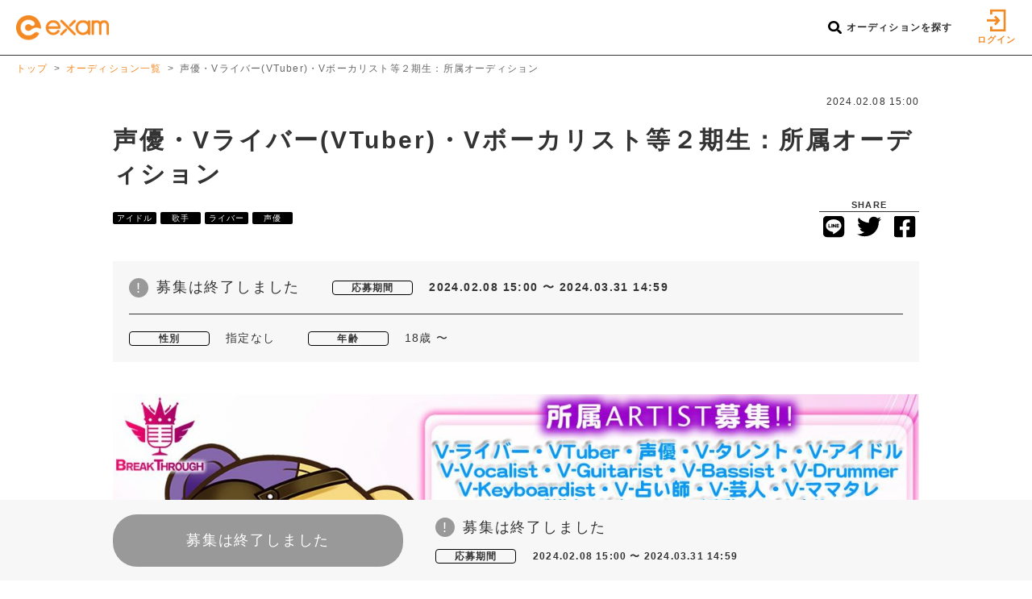

--- FILE ---
content_type: text/html; charset=utf-8
request_url: https://exam.work/audition-posts/a18d8c8f16991000
body_size: 19290
content:
<!doctype html>
<html data-n-head-ssr lang="ja" prefix="og: http://ogp.me/ns#" data-n-head="%7B%22lang%22:%7B%22ssr%22:%22ja%22%7D,%22prefix%22:%7B%22ssr%22:%22og:%20http://ogp.me/ns#%22%7D%7D">
  <head >
    <title>声優・Vライバー(VTuber)・Vボーカリスト等２期生：所属オーディション | Exam（イグザム）</title><meta data-n-head="ssr" charset="utf-8"><meta data-n-head="ssr" name="viewport" content="width=device-width, initial-scale=1"><meta data-n-head="ssr" data-hid="format-detection" name="format-detection" content="telephone=no"><meta data-n-head="ssr" data-hid="og:site_name" property="og:site_name" content="Exam（イグザム）"><meta data-n-head="ssr" data-hid="og:url" property="og:url" content="https://exam.work"><meta data-n-head="ssr" data-hid="twitter:card" property="twitter:card" content="summary_large_image"><meta data-n-head="ssr" data-hid="charset" charset="utf-8"><meta data-n-head="ssr" data-hid="mobile-web-app-capable" name="mobile-web-app-capable" content="yes"><meta data-n-head="ssr" data-hid="apple-mobile-web-app-title" name="apple-mobile-web-app-title" content="Exam（イグザム）"><meta data-n-head="ssr" data-hid="author" name="author" content="fogginc"><meta data-n-head="ssr" data-hid="description" name="description" content="『BREAK THROUGHで、あなたの夢を実現しよう！』"><meta data-n-head="ssr" data-hid="og:title" property="og:title" content="声優・Vライバー(VTuber)・Vボーカリスト等２期生：所属オーディション"><meta data-n-head="ssr" data-hid="og:description" property="og:description" content="『BREAK THROUGHで、あなたの夢を実現しよう！』"><meta data-n-head="ssr" data-hid="og:type" property="og:type" content="article"><meta data-n-head="ssr" data-hid="og:image" property="og:image" content="https://files.exam.work/posts/5d112f8575bcc7bd/masthead_80c03e05d91a04f0"><link data-n-head="ssr" rel="icon" type="image/x-icon" href="https://exam.work/favicon.ico"><link data-n-head="ssr" data-hid="shortcut-icon" rel="shortcut icon" href="/icon.png"><link data-n-head="ssr" data-hid="apple-touch-icon" rel="apple-touch-icon" href="/icon.png" sizes="72x72 96x96 128x128 192x192 256x256 512x512"><link data-n-head="ssr" rel="manifest" href="/_nuxt/manifest.ef1f234b.json" data-hid="manifest"><script data-n-head="ssr" data-hid="gtm-script">if(!window._gtm_init){window._gtm_init=1;(function(w,n,d,m,e,p){w[d]=(w[d]==1||n[d]=='yes'||n[d]==1||n[m]==1||(w[e]&&w[e][p]&&w[e][p]()))?1:0})(window,navigator,'doNotTrack','msDoNotTrack','external','msTrackingProtectionEnabled');(function(w,d,s,l,x,y){w[x]={};w._gtm_inject=function(i){if(w.doNotTrack||w[x][i])return;w[x][i]=1;w[l]=w[l]||[];w[l].push({'gtm.start':new Date().getTime(),event:'gtm.js'});var f=d.getElementsByTagName(s)[0],j=d.createElement(s);j.async=true;j.src='https://www.googletagmanager.com/gtm.js?id='+i;f.parentNode.insertBefore(j,f);};w[y]('GTM-NS6D94C')})(window,document,'script','dataLayer','_gtm_ids','_gtm_inject')}</script><link rel="preload" href="/_nuxt/3a3b8b7.js" as="script"><link rel="preload" href="/_nuxt/a81d1da.js" as="script"><link rel="preload" href="/_nuxt/d74eaaf.js" as="script"><link rel="preload" href="/_nuxt/34506fd.js" as="script"><link rel="preload" href="/_nuxt/79379a1.js" as="script"><link rel="preload" href="/_nuxt/0c9ca05.js" as="script"><link rel="preload" href="/_nuxt/76a47cf.js" as="script"><style data-vue-ssr-id="c17f53bc:0 5c4c28da:0 7a854dce:0 35122511:0 5a7cba40:0 46c66dd0:0 5904c0dc:0 0e708922:0 3bf086db:0 00aebfd2:0 01c07704:0 43728c21:0 4e4aba2d:0 c18c9318:0 2b21e9e3:0">a,abbr,address,article,aside,audio,blockquote,body,canvas,caption,cite,code,dd,del,details,dfn,div,dl,dt,em,fieldset,figcaption,figure,footer,form,h1,h2,h3,h4,h5,h6,header,hgroup,html,iframe,img,ins,label,legend,li,main,mark,nav,ol,p,pre,q,section,small,span,strike,strong,sub,summary,sup,table,tbody,td,tfoot,th,thead,time,tr,ul,video{margin:0;padding:0;border:0;outline:0}html{font-size:10px;-moz-tab-size:2;-o-tab-size:2;tab-size:2;-webkit-text-size-adjust:100%}body{font-size:1.6em;line-height:1.4;overflow:scroll}*{font-family:inherit;font-size:inherit;line-height:inherit}h1,h2,h3,h4,h5,h6{font-weight:400}a,a:visited{color:inherit;text-decoration:none;background-color:transparent;-webkit-tap-highlight-color:transparent}article,aside,footer,header,main,nav,section{display:block}*{box-sizing:border-box}:after,:before{box-sizing:inherit}table{border-collapse:collapse;border-spacing:0}ol,ul{list-style:none}img,video{max-width:100%}img{border-style:none}blockquote,q{quotes:none}blockquote:after,blockquote:before,q:after,q:before{content:"";content:none}b,strong{font-weight:bolder}textarea{overflow:auto;resize:vertical}[hidden]{display:none!important}[disabled]{cursor:not-allowed}:focus:not(.focus-visible),:focus:not(:focus-visible){outline:none}input:invalid,select:invalid,textarea:invalid{box-shadow:none}button{outline:none}.sr-only{position:absolute;clip:rect(1px,1px,1px,1px);left:-9999px;top:-9999px}
body{overflow:scroll;font-weight:400;font-family:-apple-system,BlinkMacSystemFont,"Hiragino Kaku Gothic ProN","Hiragino Sans","ヒラギノ角ゴ ProN W3","游ゴシック","Yu Gothic",sans-serif;color:#333;background-color:#fff;-webkit-tap-highlight-color:rgba(0,0,0,0);-webkit-backface-visibility:hidden;backface-visibility:hidden;overscroll-behavior-x:none}body *{letter-spacing:.1em}.block-link{cursor:pointer}.block-image,.block-link{display:block;width:100%;height:100%}@media screen and (min-width:768px){.block-link,a,button{transition:opacity .3s ease}.block-link:hover,a:hover,button:hover{opacity:.6}}.centered{justify-content:center}.centered,.right-aligned{display:flex;align-items:center}.right-aligned{justify-content:flex-end}.text-error{color:#c00}.text-underline{text-decoration:underline}.nl2br{white-space:pre-wrap!important}.not-allowed{cursor:not-allowed!important}.pointer{cursor:pointer!important}.grecaptcha-badge{bottom:10%!important}.image-wrapper{position:relative}.image-wrapper img{position:absolute;-o-object-fit:cover;object-fit:cover;width:100%;height:100%}.boxes .box-container .box-main{padding:0}.boxes .box-container .box-main .main-container{padding:0 1rem}.boxes .box-container .box-aside{padding:0}.boxes .box-container .box-aside .aside-container{padding:0 1rem}@media screen and (min-width:768px){.boxes,.boxes .box-container{display:flex;flex-flow:row wrap;align-items:flex-start;justify-self:flex-start}.boxes .box-container{width:100%;margin:0 auto}.boxes .box-container .box-all{width:100%}.boxes .box-container .box-main{width:100%;margin:0 auto}.boxes .box-container .box-main .main-container{width:1000px;max-width:100vw;margin:0 auto;padding:0}.boxes .box-container .box-main .main-container.large{width:1240px}.boxes .box-container .box-aside{width:100%}.boxes .box-container .box-aside .aside-container{width:1000px;max-width:100vw;margin:0 auto;padding:0}.boxes .box-container .box-aside .aside-container.large{width:1240px}}.form .form-group{display:flex;flex-flow:row wrap;justify-content:flex-start;align-items:flex-start;margin-bottom:2rem}.form .form-group .form-label{font-size:1rem;font-weight:700;margin-bottom:1rem;width:100%}.form .form-group .form-label>small{font-weight:400}.form .form-group .form-label>.form-label-sticker{font-size:.9rem;font-weight:700;padding:.1rem .2rem;border-radius:.1rem;background-color:#f38923;color:#fff;margin-left:.5rem}.form .form-group .form-field{width:100%}.form .form-group .form-message{width:100%;font-size:.9rem;margin-top:.1em;word-break:break-all}.form .form-group .form-readonly{font-size:1.2rem}.form .form-center{display:flex;flex-flow:row wrap;justify-content:center;align-items:center}.form .form-bottom{margin-bottom:4rem}@media screen and (min-width:768px){.form .form-group{margin-bottom:4rem}.form .form-group .form-label{font-size:1.2rem;width:22rem;margin-bottom:0;padding-top:.25rem}.form .form-group .form-label>small{display:inline-block;width:100%}.form .form-group .form-field{max-width:44rem}.form .form-group .form-message{font-size:1.1rem;margin-top:.1em}.form .form-group .form-readonly{padding-top:.25rem}.form .form-bottom{margin-bottom:8rem}}.article-body{font-size:1.2rem;line-height:1.8;letter-spacing:1.2rem;margin-bottom:4rem}.article-body .entry-link{display:none!important}.article-body h2{font-weight:700;font-size:1.4rem;margin-bottom:2rem}.article-body p{margin-bottom:4rem;white-space:pre-wrap}.article-body a{text-decoration:underline;white-space:normal}.article-body a:hover{color:#f38923}.article-body blockquote{background-color:#ccc;padding:2rem 2.5rem 3rem 1.7rem;margin-bottom:4rem;white-space:pre-wrap}.article-body ul{list-style-type:circle}.article-body ol,.article-body ul{list-style-position:inside;margin-left:.5rem;margin-bottom:4rem;white-space:normal}.article-body ol{list-style-type:decimal}.article-body img{display:block;width:100%;height:auto;margin-bottom:4rem}.article-body dl{border-top:.1rem solid #ccc;margin-bottom:4rem;white-space:pre-wrap}.article-body dl dt{font-weight:700;padding-top:1rem}.article-body dl dd{border-bottom:.1rem solid #ccc;padding-top:1rem;padding-bottom:1rem}.article-body .image-list{list-style:none;display:flex;flex-flow:row wrap;justify-content:flex-start;align-items:flex-start}.article-body .image-list li{width:7.1rem;height:7.1rem;max-width:20%;border:1px solid #ccc}.article-body .image-list li img{margin:0;width:100%;height:100%;-o-object-fit:contain;object-fit:contain}@media screen and (min-width:768px){.article-body{font-size:1.6rem;line-height:2;letter-spacing:1.6rem}.article-body h2{font-size:1.8rem}.article-body h2,.article-body p{margin-bottom:4rem}.article-body blockquote{margin-bottom:8rem}.article-body ol,.article-body ul{margin-bottom:4rem}.article-body dl{display:flex;flex-flow:row wrap;justify-content:flex-start;align-items:stretch;margin-bottom:8rem}.article-body dl dt{max-width:30%;flex-basis:30%;border-bottom:.1rem solid #ccc;padding:2rem}.article-body dl dd{max-width:70%;flex-basis:70%;padding:2rem}.article-body .image-list li{width:18rem;height:18rem}}@media screen and (min-width:768px){.only-sp{display:none!important}}@media screen and (max-width:768px){.only-pc{display:none!important}}@media screen and (max-width:768px){.sp-full-width{position:relative;width:100vw!important;max-width:none!important;left:50%!important;right:50%!important;margin-left:-50vw!important;margin-right:-50vw!important}}
.vdatetime-fade-enter-active,.vdatetime-fade-leave-active{transition:opacity .4s}.vdatetime-fade-enter,.vdatetime-fade-leave-to{opacity:0}.vdatetime-overlay{z-index:999;position:fixed;top:0;right:0;bottom:0;left:0;background:rgba(0,0,0,.5);transition:opacity .5s}.vdatetime-popup{z-index:1000;position:fixed;top:50%;left:50%;transform:translate(-50%,-50%);width:340px;max-width:calc(100% - 30px);box-shadow:0 1px 3px 0 rgba(0,0,0,.3);color:#444;font-family:-apple-system,BlinkMacSystemFont,"Segoe UI","Roboto","Oxygen","Ubuntu","Cantarell","Fira Sans","Droid Sans","Helvetica Neue",sans-serif;line-height:1.18;background:#fff;-webkit-tap-highlight-color:rgba(0,0,0,0)}.vdatetime-popup,.vdatetime-popup *{box-sizing:border-box}.vdatetime-popup__header{padding:18px 30px;background:#3f51b5;color:#fff;font-size:32px}.vdatetime-popup__title{margin-bottom:8px;font-size:21px;font-weight:300}.vdatetime-popup__year{font-weight:300;font-size:14px;opacity:.7;cursor:pointer;transition:opacity .3s}.vdatetime-popup__year:hover{opacity:1}.vdatetime-popup__date{line-height:1;cursor:pointer}.vdatetime-popup__actions{padding:0 20px 10px 30px;text-align:right}.vdatetime-popup__actions__button{display:inline-block;border:none;padding:10px 20px;background:transparent;font-size:16px;color:#3f51b5;cursor:pointer;transition:color .3s}.vdatetime-popup__actions__button:hover{color:#444}.vdatetime-calendar__navigation--next:hover svg path,.vdatetime-calendar__navigation--previous:hover svg path{stroke:#888}.vdatetime-calendar__navigation,.vdatetime-calendar__navigation *{box-sizing:border-box}.vdatetime-calendar__navigation{position:relative;margin:15px 0;padding:0 30px;width:100%}.vdatetime-calendar__navigation--next,.vdatetime-calendar__navigation--previous{position:absolute;top:0;padding:0 5px;width:18px;cursor:pointer}.vdatetime-calendar__navigation--next svg,.vdatetime-calendar__navigation--previous svg{width:8px;height:13px}.vdatetime-calendar__navigation--next svg path,.vdatetime-calendar__navigation--previous svg path{transition:stroke .3s}.vdatetime-calendar__navigation--previous{left:25px}.vdatetime-calendar__navigation--next{right:25px;transform:scaleX(-1)}.vdatetime-calendar__current--month{text-align:center;text-transform:capitalize}.vdatetime-calendar__month{padding:0 20px;transition:height .2s}.vdatetime-calendar__month__day,.vdatetime-calendar__month__weekday{display:inline-block;width:14.28571%;line-height:36px;text-align:center;font-size:15px;font-weight:300;cursor:pointer}.vdatetime-calendar__month__day>span,.vdatetime-calendar__month__weekday>span{display:block;width:100%;position:relative;height:0;padding:0 0 100%;overflow:hidden}.vdatetime-calendar__month__day>span>span,.vdatetime-calendar__month__weekday>span>span{display:flex;justify-content:center;align-items:center;position:absolute;top:0;right:0;bottom:0;left:0;border:0;border-radius:50%;transition:background-color .3s,color .3s}.vdatetime-calendar__month__weekday{font-weight:700}.vdatetime-calendar__month__day:hover>span>span{background:#eee}.vdatetime-calendar__month__day--selected:hover>span>span,.vdatetime-calendar__month__day--selected>span>span{color:#fff;background:#3f51b5}.vdatetime-calendar__month__day--disabled{opacity:.4;cursor:default}.vdatetime-calendar__month__day--disabled:hover>span>span{color:inherit;background:transparent}.vdatetime-time-picker__list::-webkit-scrollbar-thumb{background:#ccc}.vdatetime-time-picker__list::-webkit-scrollbar-track{background:#efefef}.vdatetime-time-picker,.vdatetime-time-picker *{box-sizing:border-box}.vdatetime-time-picker:after{content:"";display:table;clear:both}.vdatetime-time-picker__list{float:left;width:50%;height:305px;overflow-y:scroll;-webkit-overflow-scrolling:touch}.vdatetime-time-picker__list::-webkit-scrollbar{width:3px}.vdatetime-time-picker__with-suffix .vdatetime-time-picker__list{width:33.3%}.vdatetime-time-picker__item{padding:10px 0;font-size:20px;text-align:center;cursor:pointer;transition:font-size .3s}.vdatetime-time-picker__item:hover{font-size:32px}.vdatetime-time-picker__item--selected{color:#3f51b5;font-size:32px}.vdatetime-time-picker__item--disabled{opacity:.4;cursor:default;font-size:20px!important}.vdatetime-year-picker__list::-webkit-scrollbar-thumb{background:#ccc}.vdatetime-year-picker__list::-webkit-scrollbar-track{background:#efefef}.vdatetime-year-picker,.vdatetime-year-picker *{box-sizing:border-box}.vdatetime-year-picker:after{content:"";display:table;clear:both}.vdatetime-year-picker__list{float:left;width:100%;height:305px;overflow-y:scroll;-webkit-overflow-scrolling:touch}.vdatetime-year-picker__list::-webkit-scrollbar{width:3px}.vdatetime-year-picker__item{padding:10px 0;font-size:20px;text-align:center;cursor:pointer;transition:font-size .3s}.vdatetime-year-picker__item:hover{font-size:32px}.vdatetime-year-picker__item--selected{color:#3f51b5;font-size:32px}.vdatetime-year-picker__item--disabled{opacity:.4;cursor:default}.vdatetime-year-picker__item--disabled:hover{color:inherit;background:transparent}.vdatetime-month-picker__list::-webkit-scrollbar-thumb{background:#ccc}.vdatetime-month-picker__list::-webkit-scrollbar-track{background:#efefef}.vdatetime-month-picker,.vdatetime-month-picker *{box-sizing:border-box}.vdatetime-month-picker:after{content:"";display:table;clear:both}.vdatetime-month-picker__list{float:left;width:100%;height:305px;overflow-y:scroll;-webkit-overflow-scrolling:touch}.vdatetime-month-picker__list::-webkit-scrollbar{width:3px}.vdatetime-month-picker__item{padding:10px 0;font-size:20px;text-align:center;cursor:pointer;transition:font-size .3s}.vdatetime-month-picker__item:hover{font-size:32px}.vdatetime-month-picker__item--selected{color:#3f51b5;font-size:32px}.vdatetime-month-picker__item--disabled{opacity:.4;cursor:default}.vdatetime-month-picker__item--disabled:hover{color:inherit;background:transparent}
.loading[data-v-732daed6]{position:fixed;top:0;left:0;width:100vw;height:100vh;background:rgba(0,0,0,.8);z-index:99999;display:flex;-moz-justify-content:center;-ms-justify-content:center;justify-content:center;-ms-flex-pack:center;-moz-align-items:center;-ms-align-items:center;align-items:center}.loading .loadingIcon[data-v-732daed6]{width:3.2rem;height:3.2rem;background:url([data-uri]);background-size:contain;text-indent:-9999px}
#the-header[data-v-7da723d3]{width:100%;height:4.9rem;border-bottom:1px solid #333}#the-header .header-container[data-v-7da723d3]{height:100%;display:flex;flex-flow:row nowrap;align-items:center;justify-content:space-around;padding:0 1rem}#the-header .logo[data-v-7da723d3]{width:9.5rem;height:2.5rem}#the-header .logo a img[data-v-7da723d3]{width:100%;height:100%}#the-header .header-links[data-v-7da723d3]{display:flex;flex-flow:row nowrap;justify-content:flex-end;align-items:center;font-size:1.1rem;margin-left:auto;font-weight:700}#the-header .header-links .header-link-item[data-v-7da723d3]{margin-right:1.5rem}#the-header .header-links .header-link-item .icon[data-v-7da723d3]{vertical-align:bottom;width:1.4em;height:1.4em;margin-right:.1em}#the-header .auth-links[data-v-7da723d3]{font-size:.8rem;color:#f38923;font-weight:700}#the-header .auth-links .login img[data-v-7da723d3]{width:2.2em;height:2.2em;display:block;margin:0 auto .3rem}@media screen and (min-width:768px){#the-header[data-v-7da723d3]{height:6.9rem}#the-header .header-container[data-v-7da723d3]{width:1240px;max-width:100vw;margin:0 auto;padding:0}#the-header .logo[data-v-7da723d3]{width:11.5rem;height:3.1rem}#the-header .header-links[data-v-7da723d3]{font-size:1.2rem}#the-header .header-links .header-link-item[data-v-7da723d3]{margin-right:3rem}#the-header .auth-links[data-v-7da723d3]{font-size:1.1rem}#the-header .auth-links .login img[data-v-7da723d3]{width:2.2em;height:2.5em}}
.section-notice[data-v-255ffa62]{background-color:#999}.section-notice ul[data-v-255ffa62]{width:90%;margin:0 auto;text-align:center}.section-notice ul li a[data-v-255ffa62]{display:block;width:100%;height:100%;color:#fff;padding-top:.5rem;padding-bottom:.5rem;white-space:nowrap;font-size:.9rem;overflow:hidden;text-overflow:ellipsis}.section-notice ul li a[data-v-255ffa62]:hover{text-decoration:underline}@media screen and (min-width:768px){.section-notice ul[data-v-255ffa62]{max-width:1240px;margin:0 auto;text-align:center}.section-notice ul li a[data-v-255ffa62]{font-size:1.4rem}}
#page-audition-posts-deatil #section-audition{display:flex;flex-flow:row wrap;justify-content:space-between;align-self:flex-start;padding-top:2.5rem}#page-audition-posts-deatil #section-audition .audition-time{display:block;width:100%;text-align:right;font-size:1rem;margin-bottom:.9rem}#page-audition-posts-deatil #section-audition .audition-title{width:100%;font-size:1.8rem;font-weight:700;margin-bottom:2.5rem}#page-audition-posts-deatil #section-audition .genre-list{max-width:60%;margin-bottom:2.5rem}#page-audition-posts-deatil #section-audition .sns-links{margin-bottom:2.5rem}#page-audition-posts-deatil #section-audition .audition-information{width:100%;background-color:#f7f7f7;margin-bottom:2rem;padding:1rem}#page-audition-posts-deatil #section-audition .audition-information .audition-deadline{font-size:1.5rem;display:flex;flex-flow:row nowrap;justify-content:flex-start;align-items:center}#page-audition-posts-deatil #section-audition .audition-information .audition-deadline .deadline-icon{display:flex;flex-flow:row nowrap;justify-content:center;align-content:center;background-color:#f38923;color:#fff;width:1.5rem;height:1.5rem;border-radius:50%;font-size:1.1rem;margin-right:.5rem}#page-audition-posts-deatil #section-audition .audition-information .audition-deadline.is-emphasize b,#page-audition-posts-deatil #section-audition .audition-information .audition-deadline.is-emphasize strong{color:#f38923;font-weight:700}#page-audition-posts-deatil #section-audition .audition-information .audition-deadline.is-ended .deadline-icon{background-color:#999}#page-audition-posts-deatil #section-audition .audition-information label{display:inline-block;text-align:center;font-size:.9rem;font-weight:700;min-width:7rem;border:1px solid #000;border-radius:.2rem;margin-right:1.2rem}#page-audition-posts-deatil #section-audition .audition-information .audition-range{width:100%;font-size:1.1rem;font-weight:700}#page-audition-posts-deatil #section-audition .audition-information hr{border:none;height:1px;background-color:#333;width:100%}#page-audition-posts-deatil #section-audition .audition-information .audition-conditions{display:flex;flex-flow:row nowrap;justify-content:flex-start;align-items:center}#page-audition-posts-deatil #section-audition .audition-information .audition-conditions span{font-size:1.1rem;margin-right:2rem}#page-audition-posts-deatil #section-audition .audition-image{width:100%;margin-bottom:3rem}#page-audition-posts-deatil #section-audition .audition-description{width:100%;font-size:1.2rem;font-weight:700;margin-bottom:3rem}#page-audition-posts-deatil .section-recommend-auditions .audition-list{margin-bottom:3rem}#page-audition-posts-deatil .section-recommend-auditions .audition-list>li{margin-bottom:2rem}#page-audition-posts-deatil .section-recommend-auditions .more-recommend{margin-bottom:3rem;text-align:center}@media screen and (min-width:768px){#page-audition-posts-deatil #section-audition .audition-time{font-size:1.2rem;margin-bottom:1.9rem}#page-audition-posts-deatil #section-audition .audition-title{font-size:3rem;margin-bottom:1rem}#page-audition-posts-deatil #section-audition .sns-links{margin-bottom:2.5rem}#page-audition-posts-deatil #section-audition .audition-information{margin-bottom:4rem;padding:2rem;display:flex;flex-flow:row wrap;justify-content:flex-start;align-items:center}#page-audition-posts-deatil #section-audition .audition-information .audition-deadline{font-size:1.8rem;margin-right:4rem}#page-audition-posts-deatil #section-audition .audition-information .audition-deadline .deadline-icon{width:2.4rem;height:2.4rem;font-size:1.8rem;margin-right:1rem}#page-audition-posts-deatil #section-audition .audition-information label{font-size:1.2rem;min-width:10rem;border-radius:.4rem;margin-right:2rem}#page-audition-posts-deatil #section-audition .audition-information .audition-range{font-size:1.4rem;width:auto}#page-audition-posts-deatil #section-audition .audition-information hr{margin:2rem 0}#page-audition-posts-deatil #section-audition .audition-information .audition-conditions span{font-size:1.4rem;margin-right:4rem}#page-audition-posts-deatil #section-audition .audition-description{font-size:1.8rem;margin-bottom:4.4rem}#page-audition-posts-deatil .section-recommend-auditions .audition-list{display:flex;flex-flow:row wrap;justify-content:space-around;align-items:stretch;margin-bottom:8rem}#page-audition-posts-deatil .section-recommend-auditions .audition-list .audition-post{width:26rem;margin-bottom:5rem}#page-audition-posts-deatil .section-recommend-auditions .audition-list .audition-post .audition-image{height:14.6rem}#page-audition-posts-deatil .section-recommend-auditions .more-recommend{text-align:center;margin-bottom:8rem}}
.breadcrumbs{display:flex;flex-flow:row nowrap;align-items:center;white-space:nowrap;font-size:1.2rem;text-overflow:ellipsis;margin-top:.8rem}.breadcrumbs li a,.breadcrumbs li span{display:inline-block;height:100%;color:#f38923}.breadcrumbs li span{color:#666}.breadcrumbs li+li:before{content:">";display:inline-block;color:#666;margin-left:.7rem;margin-right:.7rem}
.genre-list[data-v-8de8ea30]{flex-flow:row nowrap}.genre-list[data-v-8de8ea30],.genre-list ul[data-v-8de8ea30]{display:flex;align-items:center}.genre-list ul[data-v-8de8ea30]{flex-flow:row wrap}.genre-list ul li[data-v-8de8ea30]{min-width:5rem;height:1.5rem;line-height:1.5rem;margin-right:.5rem;background-color:#000;border-radius:.2rem;margin-bottom:.5rem}.genre-list ul li span[data-v-8de8ea30]{color:#fff;font-size:1rem;text-align:center;padding:0 .5em}.genre-list .over-text[data-v-8de8ea30]{font-size:1rem}.genre-list.large ul li[data-v-8de8ea30]{min-width:8rem;height:2rem;line-height:2rem}.genre-list.large ul li span[data-v-8de8ea30]{font-size:1.2rem;padding:0 1em}
.sns-links[data-v-01b5640b]{display:flex;flex-flow:column nowrap;justify-content:center;align-items:center}.sns-links .label[data-v-01b5640b]{font-size:.7rem;font-weight:700}.sns-links .sns-link-list[data-v-01b5640b]{display:flex;flex-flow:row nowrap;justify-content:flex-end;align-self:center;border-top:1px solid #333}.sns-links .sns-link-list li[data-v-01b5640b]{margin-left:.5rem}.sns-links .sns-link-list li[data-v-01b5640b]:first-child{margin-left:0}.sns-links .sns-link-list li a[data-v-01b5640b]{padding:.3rem}.sns-links .sns-link-list li a img[data-v-01b5640b]{width:2.5rem;height:2.5rem}@media screen and (min-width:768px){.sns-links .label[data-v-01b5640b]{font-size:1.1rem}.sns-links .sns-link-list li[data-v-01b5640b]{margin-left:.8rem}.sns-links .sns-link-list li a img[data-v-01b5640b]{width:3rem;height:3rem}}
#entry-link[data-v-301b0233]{position:fixed;bottom:0;left:0;width:100vw;height:7rem;background-color:#f7f7f7;z-index:100}#entry-link .entry-link-container[data-v-301b0233]{display:flex;flex-flow:row nowrap;justify-content:center;align-items:center;padding:0 1rem;width:100%;height:100%}#entry-link .entry-link-container .destination-link[data-v-301b0233]{outline:none;border:none;background-color:#f38923;color:#fff;border-radius:2.5rem;width:100%;font-size:1.5rem;padding:1.8rem;text-align:center;display:inline-block}#entry-link .entry-link-container .destination-link[data-v-301b0233]:disabled{background-color:#999}@media screen and (min-width:768px){#entry-link[data-v-301b0233]{height:10rem}#entry-link .entry-link-container[data-v-301b0233]{padding:1rem 0;width:1000px;max-width:100vw;margin:0 auto;justify-content:flex-start}#entry-link .entry-link-container .destination-link[data-v-301b0233]{width:36rem;font-size:1.8rem;padding:2rem;border-radius:3rem;margin-right:4rem}#entry-link .entry-link-container .destination-link[data-v-301b0233]:disabled{background-color:#999}#entry-link .audition-information[data-v-301b0233]{background-color:#f7f7f7;display:flex;flex-flow:row wrap;justify-content:flex-start;align-items:center}#entry-link .audition-information .audition-deadline[data-v-301b0233]{font-size:1.8rem;width:100%;display:flex;flex-flow:row nowrap;justify-content:flex-start;align-items:center;margin-bottom:1.4rem}#entry-link .audition-information .audition-deadline .deadline-icon[data-v-301b0233]{display:flex;flex-flow:row nowrap;justify-content:center;align-content:center;background-color:#f38923;color:#fff;width:2.4rem;height:2.4rem;border-radius:50%;font-size:1.8rem;margin-right:1rem}#entry-link .audition-information .audition-deadline.is-emphasize b[data-v-301b0233],#entry-link .audition-information .audition-deadline.is-emphasize strong[data-v-301b0233]{color:#f38923;font-weight:700}#entry-link .audition-information .audition-deadline.is-ended .deadline-icon[data-v-301b0233]{background-color:#999}#entry-link .audition-information label[data-v-301b0233]{display:inline-block;text-align:center;font-size:1.2rem;font-weight:700;min-width:10rem;border:1px solid #000;border-radius:.4rem;margin-right:2.1rem}#entry-link .audition-information .audition-range[data-v-301b0233]{font-size:1.2rem;font-weight:700}}
.section-header[data-v-a4691d8c]{display:flex;flex-flow:row nowrap;align-items:center;margin-bottom:2rem}.section-header .title[data-v-a4691d8c]{font-size:1.5rem;font-weight:700;white-space:nowrap;padding:0 1rem}.section-header[data-v-a4691d8c]:after,.section-header[data-v-a4691d8c]:before{content:"";display:block;width:100%;height:1px;background-color:#333}@media screen and (min-width:768px){.section-header[data-v-a4691d8c]{margin-bottom:4rem}.section-header .title[data-v-a4691d8c]{font-size:2.4rem;padding:4rem 2rem}}
.link-button[data-v-3be740c5]{display:inline-block;width:100%;text-align:center;border-radius:2.5rem;border:.2rem solid #f38923;background-color:#fff;color:#f38923;font-size:1.2rem;font-weight:700;cursor:pointer;padding:1.4rem}.link-button.square[data-v-3be740c5]{border-radius:.4rem}.link-button.fill[data-v-3be740c5]{background-color:#f38923;color:#fff}.link-button.gray[data-v-3be740c5]{color:#999;border:.2rem solid #999}@media screen and (min-width:768px){.link-button[data-v-3be740c5]{font-size:1.4rem;padding:1.2rem}}
.section-banners[data-v-30aeb488]{background-color:#999;padding:2rem 1rem 1rem}.section-banners ul[data-v-30aeb488]{height:100%;display:flex;flex-flow:row wrap;align-self:center;justify-content:space-around}.section-banners ul li[data-v-30aeb488]{width:29.3vw;height:11.7vw;margin-bottom:1rem}@media screen and (min-width:768px){.section-banners[data-v-30aeb488]{padding:8rem 0 0}.section-banners ul[data-v-30aeb488]{justify-content:center;width:1240px;max-width:100vw;margin:0 auto}.section-banners ul li[data-v-30aeb488]{width:20rem;height:8rem;margin-right:5rem;margin-bottom:8rem}}
#the-footer[data-v-0f2fd1dc]{padding:6rem 0;background-color:#333;color:#fff}#the-footer .container[data-v-0f2fd1dc]{display:flex;flex-flow:column nowrap;align-items:center;justify-content:center}#the-footer .logo[data-v-0f2fd1dc]{width:9.45rem;height:2.5rem}#the-footer .footer-links[data-v-0f2fd1dc]{display:flex;flex-flow:row wrap;margin:4rem 0;padding:0 1rem}#the-footer .footer-links .footer-link-item[data-v-0f2fd1dc]{flex-basis:50%;margin-bottom:3.5rem}#the-footer .footer-links .footer-link-item .link-label[data-v-0f2fd1dc]{font-size:1.2rem;font-weight:700;margin-bottom:2rem;position:relative}#the-footer .footer-links .footer-link-item .link-label[data-v-0f2fd1dc]:after{position:absolute;content:"";display:block;width:80%;height:1px;background-color:#ccc;bottom:-1rem;left:0}#the-footer .footer-links .footer-link-item .link-items[data-v-0f2fd1dc]{font-size:1.2rem;list-style:"・";margin-left:2em;line-height:2em}#the-footer .copyright[data-v-0f2fd1dc]{font-size:.9rem;color:#ccc}#the-footer .color-primary[data-v-0f2fd1dc]{color:#f38923}@media screen and (min-width:768px){#the-footer .logo[data-v-0f2fd1dc]{width:18.9rem;height:5rem}#the-footer .footer-links[data-v-0f2fd1dc]{display:flex;flex-flow:row nowrap;justify-content:space-around;width:1240px;max-width:100vw}#the-footer .footer-links .footer-link-item[data-v-0f2fd1dc]{flex-basis:auto}#the-footer .footer-links .footer-link-item .link-label[data-v-0f2fd1dc]{font-size:1.4rem}#the-footer .footer-links .footer-link-item .link-label[data-v-0f2fd1dc]:after{display:none}#the-footer .footer-links .footer-link-item .link-items[data-v-0f2fd1dc]{font-size:1.4rem}}</style>
  </head>
  <body >
    <noscript data-n-head="ssr" data-hid="gtm-noscript" data-pbody="true"><iframe src="https://www.googletagmanager.com/ns.html?id=GTM-NS6D94C&" height="0" width="0" style="display:none;visibility:hidden" title="gtm"></iframe></noscript><div data-server-rendered="true" id="__nuxt"><div class="loading" style="display:none;" data-v-732daed6><span class="loadingIcon" data-v-732daed6></span></div><div id="__layout"><div id="layout-default"><div id="pagetop"></div> <header id="the-header" data-v-7da723d3><div class="header-container" data-v-7da723d3><div class="logo" data-v-7da723d3><a href="/" class="block-link nuxt-link-active" data-v-7da723d3><img src="/_nuxt/img/orange.22955c0.png" alt="Exam" data-v-7da723d3></a></div> <ul class="header-links" data-v-7da723d3><li class="header-link-item" data-v-7da723d3><a href="/audition-posts" class="nuxt-link-active" data-v-7da723d3><img src="[data-uri]" alt="検索" class="icon" data-v-7da723d3>
          オーディションを探す
        </a></li></ul> <div class="auth-links" data-v-7da723d3><a href="/mypage" class="login" style="display:none;" data-v-7da723d3><img src="/_nuxt/img/mypage.73bb6d0.png" alt="マイページ" data-v-7da723d3> <span data-v-7da723d3>マイページ</span></a> <a href="/login" class="login" data-v-7da723d3><img src="[data-uri]" alt="ログイン" data-v-7da723d3> <span data-v-7da723d3>ログイン</span></a></div></div></header> <section class="section-notice" data-v-255ffa62><ul data-v-255ffa62></ul></section> <div id="page-audition-posts-deatil" data-fetch-key="0" class="boxes"><div class="box-container"><main class="box-main"><div class="main-container large"><ul class="breadcrumbs only-pc"><li><a href="/" class="nuxt-link-active">
      トップ
    </a></li> <li><a href="/audition-posts" class="nuxt-link-active">
      オーディション一覧
    </a></li><li><span>
      声優・Vライバー(VTuber)・Vボーカリスト等２期生：所属オーディション
    </span></li></ul></div> <div class="main-container"><article id="section-audition"><time datetime="2024-02-08T15:00:00.000Z" class="audition-time">
            2024.02.08 15:00
          </time> <h1 class="audition-title">
            声優・Vライバー(VTuber)・Vボーカリスト等２期生：所属オーディション
          </h1> <div class="genre-list genre-list" data-v-8de8ea30><ul data-v-8de8ea30><li data-v-8de8ea30><span class="block-link" data-v-8de8ea30>
        アイドル
      </span></li><li data-v-8de8ea30><span class="block-link" data-v-8de8ea30>
        歌手
      </span></li><li data-v-8de8ea30><span class="block-link" data-v-8de8ea30>
        ライバー
      </span></li><li data-v-8de8ea30><span class="block-link" data-v-8de8ea30>
        声優
      </span></li></ul> <!----></div> <div class="sns-links sns-links" data-v-01b5640b><p class="label" data-v-01b5640b>
    SHARE
  </p> <ul class="sns-link-list" data-v-01b5640b><li data-v-01b5640b><a href="https://timeline.line.me/social-plugin/share?url=https://exam.work/audition-posts/a18d8c8f16991000" rel="nofollow" target="_blank" class="block-link line" data-v-01b5640b><img src="/_nuxt/img/line.f2006af.svg" alt="line" class="block-image" data-v-01b5640b></a></li> <li data-v-01b5640b><a href="https://twitter.com/intent/tweet?text=声優・Vライバー(VTuber)・Vボーカリスト等２期生：所属オーディション%20%7C%20Exam（イグザム）%20https://exam.work/audition-posts/a18d8c8f16991000" rel="nofollow" target="_blank" class="block-link twitter" data-v-01b5640b><img src="/_nuxt/img/twitter.ed75689.svg" alt="Twitter" class="block-image" data-v-01b5640b></a></li> <li data-v-01b5640b><a href="http://www.facebook.com/share.php?u=https://exam.work/audition-posts/a18d8c8f16991000" rel="nofollow" target="_blank" class="block-link facebook" data-v-01b5640b><img src="[data-uri]" alt="Facebook" class="block-image" data-v-01b5640b></a></li></ul></div> <div class="audition-information"><div class="audition-deadline is-emphasize is-ended"><span class="deadline-icon">!</span> <p>募集は終了しました</p></div> <label>応募期間</label> <p class="audition-range">
              2024.02.08 15:00
              〜
              2024.03.31 14:59
            </p> <hr> <div class="audition-conditions"><label>性別</label> <span>指定なし</span> <label>年齢</label> <span>18歳 〜</span></div></div> <div class="audition-image"><img src="https://files.exam.work/posts/5d112f8575bcc7bd/masthead_80c03e05d91a04f0" alt="image" class="block-image"></div> <p class="audition-description nl2br">『BREAK THROUGHで、あなたの夢を実現しよう！』</p> <div id="markdown-view" class="article-body"><div class="body"><p>『一緒に輝ける仲間がいる！』
『成長を共にする仲間がいる！』
『一緒に夢への扉を開けよう！』</p>
<p>主にヴァーチャルの世界で活躍しているライバーや声優、ボーカリストなどが多数所属するプロダクションBREAK THROUGHでは、ヴァーチャルライバー・V声優・Vボーカリストなどを目指している方を募集しております。</p>
<p>2023年1月より設立したばかりの事務所ですが、トップライバーの在籍、イベント上位入賞者多数、 また企業案件の依頼やオリジナル楽曲のリリース等、多数の実績が既に御座います。</p>
<p>〜こんなお悩みありませんか？〜</p>
<p>・１人で配信してもリスナーがつかない
・他の配信者と差別化ができない
・配信のノウハウが分からない
・オリジナル曲が欲しいけど、どうすればよいか分からない</p>
<p>『BREAK THROUGH』では、ライバーや声優、ボーカリストなどが多数所属しており、配信だけではなく、音楽面にも強く、あなただけのオリジナル楽曲をリリースすることで、他の配信者とは一線を画して差別化することができます。</p>
<p>「BREAK THROUGH3つの特徴」</p>
<p>〜音楽面に強い〜
音楽面に強い当プロダクションでは、楽曲制作にも力を入れています。
多数の音楽系アーティストも所属しており、活動のノウハウを聞くことができます！
さらに、プロの作曲家によるオリジナル曲を制作することができ、よりクオリティの高い音楽活動を行うことができます。</p>
<p>〜配信プラットフォームの掛け持ちも可能〜
BREAK THROUGHでは、配信プラットフォームの掛け持ちも可能です。複数の配信プラットフォームで同時に配信することで、より多くのリスナーに自分の魅力を届けることができます。他社と比べても、幅広い配信環境を提供しているため、さまざまな視聴者層にアプローチできるかと思います。</p>
<p>〜条件クリアで機材やイラストを無償提供〜
一定の条件をクリアした方へは、配信機材やイラスト等を無償提供いたします!!
初めて活動を始める方や予算が限られている方にとって大きな負担軽減になるかと思います。高品質な機材を手に入れることで、よりプロのレベルで活動することができます。</p>
<p>『BREAK THROUGHで、あなたの夢を実現しよう！』</p>
<dl>
<dt>応募資格</dt>
<dd>・18歳以上の男女(お住まいの地域は不問)
・日本語が理解できる方
・契約内容,事務所ルール等をお守り頂ける方
・初月40時間,次月以降毎月30時間の配信ができる方
・1年以上の活動が可能な方
・夢や目標がある方</dd>
<dt>応募方法</dt>
<dd>https://forms.gle/DMJV55otrsNJbqHL8</dd>
<dt>選考のながれ</dt>
<dd>・1次審査:書類審査(応募フォームより入力)
・2次審査:WEB面接審査
※各審査、1週間以内に合否通知</dd>
<dt>公式サイトのURL</dt>
<dd>https://xbreak-throughx.com/</dd>
<dt>活動実績</dt>
<dd>・大手企業様PR案件
・プロによるオリジナル楽曲の制作
・オリジナル楽曲のリリース
・声優オーディション多数
・イベント入賞者多数</dd>
<dt>応募特典</dt>
<dd>・条件達成で機材やイラスト等が無償提供!!
・配信時間,獲得ギフト数に応じて報酬あり!!
・その他、事務所への貢献度に応じて報酬あり!!
・成績優秀者には、オリジナル楽曲やイラスト等の提供あり!!</dd>
<dt>主催者名</dt>
<dd>BREAK THROUGH</dd>
<dt>問い合わせ先の名前</dt>
<dd>BREAK THROUGH</dd>
<dt>問い合わせ先のメールアドレス</dt>
<dd>xbreak.through.infox@gmail.com</dd>
</dl></div></div></article> <div id="entry-link" data-v-301b0233><div class="entry-link-container" data-v-301b0233><button disabled="disabled" class="destination-link" data-v-301b0233>
        募集は終了しました
      </button> <div class="audition-information only-pc" data-v-301b0233><div class="audition-deadline is-emphasize is-ended" data-v-301b0233><span class="deadline-icon" data-v-301b0233>!</span> <p data-v-301b0233>募集は終了しました</p></div> <label data-v-301b0233>応募期間</label> <p class="audition-range" data-v-301b0233>
        2024.02.08 15:00
        〜
        2024.03.31 14:59
      </p></div></div></div></div></main> <aside class="box-aside"><div class="aside-container large"><section class="section-recommend-auditions"><header class="section-header" data-v-a4691d8c><h2 class="title" data-v-a4691d8c>
            おすすめのオーディション
          </h2></header> <ul class="audition-list"> <li></li><li></li><li></li><li></li><li></li><li></li><li></li><li></li></ul> <div class="more-recommend"><a href="/audition-posts" class="link-button nuxt-link-active square" data-v-3be740c5>
              おすすめのオーディションをもっと見る
            </a></div></section></div> <section class="section-banners" data-v-30aeb488><ul data-v-30aeb488></ul></section></aside></div></div> <footer id="the-footer" data-v-0f2fd1dc><div class="container" data-v-0f2fd1dc><!----> <ul class="footer-links" data-v-0f2fd1dc><li class="footer-link-item" data-v-0f2fd1dc><h4 class="link-label" data-v-0f2fd1dc>
          サイトマップ
        </h4> <ul class="link-items" data-v-0f2fd1dc><li class="link-item" data-v-0f2fd1dc><a href="/" class="nuxt-link-active" data-v-0f2fd1dc>
              トップ
            </a></li> <li class="link-item" data-v-0f2fd1dc><a href="/audition-posts" class="nuxt-link-active" data-v-0f2fd1dc>
              オーディション一覧
            </a></li> <li class="link-item" data-v-0f2fd1dc><a href="/article-posts" data-v-0f2fd1dc>
              記事一覧
            </a></li> <li class="link-item" data-v-0f2fd1dc><a href="/mypage" data-v-0f2fd1dc>
              マイページ
            </a></li></ul></li> <li class="footer-link-item" data-v-0f2fd1dc><h4 class="link-label" data-v-0f2fd1dc>
          サポート
        </h4> <ul class="link-items" data-v-0f2fd1dc><li class="link-item" data-v-0f2fd1dc><a href="/faq" data-v-0f2fd1dc>
              FAQ
            </a></li> <li class="link-item" data-v-0f2fd1dc><a href="/contacts" data-v-0f2fd1dc>
              お問い合わせ
            </a></li></ul></li> <li class="footer-link-item" data-v-0f2fd1dc><h4 class="link-label" data-v-0f2fd1dc>
          その他
        </h4> <ul class="link-items" data-v-0f2fd1dc><li class="link-item" data-v-0f2fd1dc><a href="/terms" data-v-0f2fd1dc>
              利用規約
            </a></li> <li class="link-item" data-v-0f2fd1dc><a href="https://fogg.jp/privacy" target="_blank" rel="noopener noreferrer" data-v-0f2fd1dc>
              個人情報保護方針
            </a></li> <li class="link-item" data-v-0f2fd1dc><a href="/privacy/handling" data-v-0f2fd1dc>
              個人情報の取扱いについて
            </a></li> <li class="link-item" data-v-0f2fd1dc><a href="https://fogg.jp" noreferrer target="_blank" data-v-0f2fd1dc>
              運営会社
            </a></li></ul></li> <li class="footer-link-item" data-v-0f2fd1dc><h4 class="link-label color-primary" data-v-0f2fd1dc>
          主催者の方へ
        </h4> <ul class="link-items" data-v-0f2fd1dc><li class="link-item" data-v-0f2fd1dc><a href="/organizer" data-v-0f2fd1dc>
              主催される方へ
            </a></li> <li class="link-item" data-v-0f2fd1dc><a href="/request-audition-posts" data-v-0f2fd1dc>
              情報の掲載について
            </a></li></ul></li></ul> <p class="copyright" data-v-0f2fd1dc><small data-v-0f2fd1dc>
        © 2020 Fogg,Inc. All rights reserved
      </small></p></div></footer></div></div></div><script>window.__NUXT__=(function(a,b,c,d,e,f,g,h,i,j,k,l,m,n,o,p,q,r,s,t,u,v,w,x,y,z,A,B,C,D,E,F,G,H,I,J,K,L,M,N,O,P,Q,R,S,T,U,V,W,X,Y,Z){return {layout:n,data:[{}],fetch:{"0":{auditionPost:{urlString:"a18d8c8f16991000",entryStartAt:M,entryEndAt:"2024-03-31T14:59:59.000Z",minAge:A,maxAge:f,sex:c,destinationUrl:"https:\u002F\u002Fforms.gle\u002FDMJV55otrsNJbqHL8",post:{hash:"5d112f8575bcc7bd",title:"声優・Vライバー(VTuber)・Vボーカリスト等２期生：所属オーディション",lead:"『BREAK THROUGHで、あなたの夢を実現しよう！』",content:"『一緒に輝ける仲間がいる！』\n『成長を共にする仲間がいる！』\n『一緒に夢への扉を開けよう！』\n\n主にヴァーチャルの世界で活躍しているライバーや声優、ボーカリストなどが多数所属するプロダクションBREAK THROUGHでは、ヴァーチャルライバー・V声優・Vボーカリストなどを目指している方を募集しております。\n\n2023年1月より設立したばかりの事務所ですが、トップライバーの在籍、イベント上位入賞者多数、\u2028また企業案件の依頼やオリジナル楽曲のリリース等、多数の実績が既に御座います。\n\n〜こんなお悩みありませんか？〜\n\n・１人で配信してもリスナーがつかない\n・他の配信者と差別化ができない\n・配信のノウハウが分からない\n・オリジナル曲が欲しいけど、どうすればよいか分からない\n\n『BREAK THROUGH』では、ライバーや声優、ボーカリストなどが多数所属しており、配信だけではなく、音楽面にも強く、あなただけのオリジナル楽曲をリリースすることで、他の配信者とは一線を画して差別化することができます。\n\n「BREAK THROUGH3つの特徴」\n\n〜音楽面に強い〜\n音楽面に強い当プロダクションでは、楽曲制作にも力を入れています。\n多数の音楽系アーティストも所属しており、活動のノウハウを聞くことができます！\nさらに、プロの作曲家によるオリジナル曲を制作することができ、よりクオリティの高い音楽活動を行うことができます。\n\n〜配信プラットフォームの掛け持ちも可能〜\nBREAK THROUGHでは、配信プラットフォームの掛け持ちも可能です。複数の配信プラットフォームで同時に配信することで、より多くのリスナーに自分の魅力を届けることができます。他社と比べても、幅広い配信環境を提供しているため、さまざまな視聴者層にアプローチできるかと思います。\n\n〜条件クリアで機材やイラストを無償提供〜\n一定の条件をクリアした方へは、配信機材やイラスト等を無償提供いたします!!\n初めて活動を始める方や予算が限られている方にとって大きな負担軽減になるかと思います。高品質な機材を手に入れることで、よりプロのレベルで活動することができます。\n\n\n『BREAK THROUGHで、あなたの夢を実現しよう！』\r\n\u003Cdl\u003E\r\n\u003Cdt\u003E応募資格\u003C\u002Fdt\u003E\r\n\u003Cdd\u003E・18歳以上の男女(お住まいの地域は不問)\n・日本語が理解できる方\n・契約内容,事務所ルール等をお守り頂ける方\n・初月40時間,次月以降毎月30時間の配信ができる方\n・1年以上の活動が可能な方\n・夢や目標がある方\u003C\u002Fdd\u003E\r\n\u003Cdt\u003E応募方法\u003C\u002Fdt\u003E\r\n\u003Cdd\u003Ehttps:\u002F\u002Fforms.gle\u002FDMJV55otrsNJbqHL8\u003C\u002Fdd\u003E\r\n\u003Cdt\u003E選考のながれ\u003C\u002Fdt\u003E\r\n\u003Cdd\u003E・1次審査:書類審査(応募フォームより入力)\n・2次審査:WEB面接審査\n※各審査、1週間以内に合否通知\u003C\u002Fdd\u003E\r\n\u003Cdt\u003E公式サイトのURL\u003C\u002Fdt\u003E\r\n\u003Cdd\u003Ehttps:\u002F\u002Fxbreak-throughx.com\u002F\u003C\u002Fdd\u003E\r\n\u003Cdt\u003E活動実績\u003C\u002Fdt\u003E\r\n\u003Cdd\u003E・大手企業様PR案件\n・プロによるオリジナル楽曲の制作\n・オリジナル楽曲のリリース\n・声優オーディション多数\n・イベント入賞者多数\u003C\u002Fdd\u003E\r\n\u003Cdt\u003E応募特典\u003C\u002Fdt\u003E\r\n\u003Cdd\u003E・条件達成で機材やイラスト等が無償提供!!\n・配信時間,獲得ギフト数に応じて報酬あり!!\n・その他、事務所への貢献度に応じて報酬あり!!\n・成績優秀者には、オリジナル楽曲やイラスト等の提供あり!!\u003C\u002Fdd\u003E\r\n\u003Cdt\u003E主催者名\u003C\u002Fdt\u003E\r\n\u003Cdd\u003EBREAK THROUGH\u003C\u002Fdd\u003E\r\n\u003Cdt\u003E問い合わせ先の名前\u003C\u002Fdt\u003E\r\n\u003Cdd\u003EBREAK THROUGH\u003C\u002Fdd\u003E\r\n\u003Cdt\u003E問い合わせ先のメールアドレス\u003C\u002Fdt\u003E\r\n\u003Cdd\u003Exbreak.through.infox@gmail.com\u003C\u002Fdd\u003E\r\n\u003C\u002Fdl\u003E",publishedAt:M,terms:[{taxonomy:a,urlString:g,name:h,color:b},{taxonomy:a,urlString:j,name:k,color:b},{taxonomy:a,urlString:B,name:C,color:b},{taxonomy:a,urlString:o,name:p,color:b}],images:[{type:d,imageUrl:"https:\u002F\u002Ffiles.exam.work\u002Fposts\u002F5d112f8575bcc7bd\u002Fmasthead_80c03e05d91a04f0"},{type:e,imageUrl:"https:\u002F\u002Ffiles.exam.work\u002Fposts\u002F5d112f8575bcc7bd\u002Fthumb_72af21c9f1d8385e"}]}},recommendAuditionPosts:{items:[]}}},error:f,state:{articlePosts:{recentPosts:[]},auditionPosts:{recentPosts:[{urlString:"a19be4e5cb891000",entryStartAt:D,entryEndAt:"2026-02-27T14:59:59.000Z",minAge:f,maxAge:f,sex:i,destinationUrl:N,post:{hash:"83b80c1dc14c8504",title:"GAKUSEI RUNWAY 2026 SUMMER in NAGOYA",lead:"関西コレクションプロデュースGAKUSEI RUNWAYついに名古屋へ上陸！「GAKUSEI RUNWAY 2026 SUMMER in NAGOYA」出演者募集中！",publishedAt:O,terms:[{taxonomy:a,urlString:g,name:h,color:b},{taxonomy:a,urlString:v,name:w,color:b},{taxonomy:a,urlString:q,name:r,color:b},{taxonomy:a,urlString:s,name:t,color:b},{taxonomy:a,urlString:E,name:F,color:b},{taxonomy:a,urlString:o,name:p,color:b}],images:[{type:d,imageUrl:"https:\u002F\u002Ffiles.exam.work\u002Fposts\u002F83b80c1dc14c8504\u002Fmasthead_b8dd5963d926a310"},{type:e,imageUrl:"https:\u002F\u002Ffiles.exam.work\u002Fposts\u002F83b80c1dc14c8504\u002Fthumb_c07add333403a80e"}]}},{urlString:"a19be4e513971000",entryStartAt:D,entryEndAt:"2026-02-21T14:59:59.000Z",minAge:f,maxAge:f,sex:i,destinationUrl:N,post:{hash:"c00f229fef24a8b8",title:"GAKUSEI RUNWAY 2026 SUMMER in OSAKA",lead:"ランウェイを歩きたい女子学生大募集！日本最大規模の女子学生参加型イベント「GAKUSEI RUNWAY 2026 SUMMER in OSAKA」開催決定！",publishedAt:O,terms:[{taxonomy:a,urlString:g,name:h,color:b},{taxonomy:a,urlString:v,name:w,color:b},{taxonomy:a,urlString:q,name:r,color:b},{taxonomy:a,urlString:s,name:t,color:b},{taxonomy:a,urlString:E,name:F,color:b},{taxonomy:a,urlString:o,name:p,color:b}],images:[{type:d,imageUrl:"https:\u002F\u002Ffiles.exam.work\u002Fposts\u002Fc00f229fef24a8b8\u002Fmasthead_49549646e26b9168"},{type:e,imageUrl:"https:\u002F\u002Ffiles.exam.work\u002Fposts\u002Fc00f229fef24a8b8\u002Fthumb_a817a1cffec1657f"}]}},{urlString:"a19be47a63ab1000",entryStartAt:P,entryEndAt:"2026-02-25T14:59:59.000Z",minAge:5,maxAge:80,sex:c,destinationUrl:"https:\u002F\u002Fshimingekijyou.jimdofree.com\u002F",post:{hash:"21455a5373eeca98",title:"【関西\u002F舞台】次はあなたが主役！演劇初心者歓迎　期間限定劇団 座・市民劇場 冬の新メンバーオーディション開催",lead:"観る側から演じる側へ　演劇初心者の方歓迎！\n～5歳から80歳の仲間と作る、一生に一度の期間限定ステージ〜",publishedAt:P,terms:[{taxonomy:a,urlString:G,name:H,color:b},{taxonomy:a,urlString:q,name:r,color:b},{taxonomy:a,urlString:Q,name:R,color:b}],images:[{type:d,imageUrl:"https:\u002F\u002Ffiles.exam.work\u002Fposts\u002F21455a5373eeca98\u002Fmasthead_d51a9f4db7cc27f1"},{type:e,imageUrl:"https:\u002F\u002Ffiles.exam.work\u002Fposts\u002F21455a5373eeca98\u002Fthumb_4e0f1594aab70d59"}]}},{urlString:"a19be05df7b71000",entryStartAt:l,entryEndAt:S,minAge:A,maxAge:22,sex:i,destinationUrl:"https:\u002F\u002Fdoing.crayonsite.net\u002F",post:{hash:"c4b1566194b5eeb1",title:"【ドウイングエンターテイメント】新ガールズバンド新メンバー募集",lead:"ミリオン楽曲プロデューサーより全曲オリジナル曲提供決定！\n新ガールズバンド新メンバー募集！",publishedAt:l,terms:[{taxonomy:a,urlString:g,name:h,color:b},{taxonomy:a,urlString:j,name:k,color:b}],images:[{type:d,imageUrl:"https:\u002F\u002Ffiles.exam.work\u002Fposts\u002Fc4b1566194b5eeb1\u002Fmasthead_16bdf92ae19c0337"},{type:e,imageUrl:"https:\u002F\u002Ffiles.exam.work\u002Fposts\u002Fc4b1566194b5eeb1\u002Fthumb_d7bea7c8965d5121"}]}},{urlString:"a19bdf7160a91000",entryStartAt:l,entryEndAt:"2026-05-31T14:59:59.000Z",minAge:x,maxAge:40,sex:i,destinationUrl:"https:\u002F\u002Flin.ee\u002FSOT3T0I",post:{hash:"64cb8ba63650d996",title:"《和ロックうさぎアイドル》新メンバー募集！",lead:"アイドルになりませんか？\n「和ロックうさぎ」コンセプトのアイドル｢月ノ踊子ラビット｣では新メンバーを募集しています！",publishedAt:l,terms:[{taxonomy:a,urlString:g,name:h,color:b}],images:[{type:d,imageUrl:"https:\u002F\u002Ffiles.exam.work\u002Fposts\u002F64cb8ba63650d996\u002Fmasthead_11181375235258d2"},{type:e,imageUrl:"https:\u002F\u002Ffiles.exam.work\u002Fposts\u002F64cb8ba63650d996\u002Fthumb_7c15937a3aa467d8"}]}},{urlString:"a19bdc11f65a1000",entryStartAt:l,entryEndAt:I,minAge:f,maxAge:f,sex:i,destinationUrl:"https:\u002F\u002Fforms.gle\u002FzK1YrpzAhKsdM2pL6",post:{hash:"9c4b6b974742670c",title:"超銀河レコード 多次元シンガーオーディション",lead:"VTuber×リアルの多次元シンガーとして新時代の歌手活動へ！",publishedAt:l,terms:[{taxonomy:a,urlString:j,name:k,color:b},{taxonomy:a,urlString:B,name:C,color:b}],images:[{type:d,imageUrl:"https:\u002F\u002Ffiles.exam.work\u002Fposts\u002F9c4b6b974742670c\u002Fmasthead_1b8ec181eefc5f54"},{type:e,imageUrl:"https:\u002F\u002Ffiles.exam.work\u002Fposts\u002F9c4b6b974742670c\u002Fthumb_653caa3ec5486562"}]}},{urlString:"a19bded1a61b1000",entryStartAt:T,entryEndAt:"2026-02-20T14:59:59.000Z",minAge:f,maxAge:f,sex:c,destinationUrl:"https:\u002F\u002Fwww.artpoolrecords.com\u002Fsite-0204",post:{hash:"a6955482abd2043d",title:"ボーカルデビューオーディション2026",lead:U,publishedAt:T,terms:[{taxonomy:a,urlString:j,name:k,color:b}],images:[{type:d,imageUrl:"https:\u002F\u002Ffiles.exam.work\u002Fposts\u002Fa6955482abd2043d\u002Fmasthead_39d549a3984f72a4"},{type:e,imageUrl:"https:\u002F\u002Ffiles.exam.work\u002Fposts\u002Fa6955482abd2043d\u002Fthumb_6d9baae9b22f96db"}]}},{urlString:"a19bd029bfed1000",entryStartAt:y,entryEndAt:"2026-02-08T14:59:59.000Z",minAge:17,maxAge:J,sex:V,destinationUrl:f,post:{hash:"8fd7bc3ebd1d5c76",title:"三石直和 脚本・監督 長編映画「いびつ」のキャスト募集",lead:"まだ、誰にも見つかっていないスターの原石へ。\n\n三石直和 脚本・監督\n長編映画キャストオーディション、開催決定。\n\n",publishedAt:y,terms:[{taxonomy:a,urlString:G,name:H,color:b}],images:[{type:d,imageUrl:"https:\u002F\u002Ffiles.exam.work\u002Fposts\u002F8fd7bc3ebd1d5c76\u002Fmasthead_13451cf3fae78996"},{type:e,imageUrl:"https:\u002F\u002Ffiles.exam.work\u002Fposts\u002F8fd7bc3ebd1d5c76\u002Fthumb_7b6572e68ee05a7c"}]}},{urlString:"a19bcd48c6341000",entryStartAt:y,entryEndAt:I,minAge:x,maxAge:J,sex:i,destinationUrl:"https:\u002F\u002Foffice-bit.co.jp\u002Faudition\u002Flivreal",post:{hash:"e55dd4e51df7d5b2",title:"【新規アイドルグループオーディション開催！ LiVREALオーディション2026!】",lead:"表面的な「可愛さ」だけを求めるグループではありません。 \n痛み、劣等感、越えられない弱さ。 \nそんな「コンプレックス」を「エネルギー」へと変え、真の強さを表現していくグループです。\n",publishedAt:y,terms:[{taxonomy:a,urlString:g,name:h,color:b}],images:[{type:d,imageUrl:"https:\u002F\u002Ffiles.exam.work\u002Fposts\u002Fe55dd4e51df7d5b2\u002Fmasthead_465d8d9765bb6d89"},{type:e,imageUrl:"https:\u002F\u002Ffiles.exam.work\u002Fposts\u002Fe55dd4e51df7d5b2\u002Fthumb_847713aed81a3fa6"}]}},{urlString:"a19bca0138ea1000",entryStartAt:u,entryEndAt:"2026-02-05T14:59:59.000Z",minAge:W,maxAge:29,sex:i,destinationUrl:"https:\u002F\u002Fwithu-pro.com\u002Faudition\u002F",post:{hash:"a810aa71134139bb",title:"アイドル界の『SSR』を目指す、新プロジェクト始動",lead:"「やりたい！」が最高の才能だよ！\n この勢いに懸けてみない？",publishedAt:D,terms:[{taxonomy:a,urlString:g,name:h,color:b}],images:[{type:d,imageUrl:"https:\u002F\u002Ffiles.exam.work\u002Fposts\u002Fa810aa71134139bb\u002Fmasthead_204b872bcb0c109b"},{type:e,imageUrl:"https:\u002F\u002Ffiles.exam.work\u002Fposts\u002Fa810aa71134139bb\u002Fthumb_92329ecfc6ca922d"}]}},{urlString:"a19bc693a2f21000",entryStartAt:z,entryEndAt:X,minAge:W,maxAge:J,sex:i,destinationUrl:"https:\u002F\u002Fiscareer-inc.com\u002Flp\u002Faudi\u002F",post:{hash:"5ce3d0b963a500ec",title:"「ばぢゅばぢゅばぢゅぢゅ」アイドルオーディション",lead:"【グループコンセプト】\n「いかついくらいSNSを頑張る可愛いエンタメアイドル」",publishedAt:z,terms:[{taxonomy:a,urlString:g,name:h,color:b}],images:[{type:d,imageUrl:"https:\u002F\u002Ffiles.exam.work\u002Fposts\u002F5ce3d0b963a500ec\u002Fmasthead_9511c361473219b3"},{type:e,imageUrl:"https:\u002F\u002Ffiles.exam.work\u002Fposts\u002F5ce3d0b963a500ec\u002Fthumb_2cf404ed2459d888"}]}},{urlString:"a19bc5f4bb811000",entryStartAt:z,entryEndAt:I,minAge:K,maxAge:x,sex:c,destinationUrl:"https:\u002F\u002Func10.jp\u002Faudition\u002Fjunior\u002F",post:{hash:"2af8f9735692c4a5",title:"アンカット ジュニアオーディション",lead:"テレビや映画業界に幅広いコネクションを持つアンカットが、ジュニア第一期生を募集します。",publishedAt:z,terms:[{taxonomy:a,urlString:G,name:H,color:b},{taxonomy:a,urlString:q,name:r,color:b}],images:[{type:d,imageUrl:"https:\u002F\u002Ffiles.exam.work\u002Fposts\u002F2af8f9735692c4a5\u002Fmasthead_e9bc3506ed48f37c"},{type:e,imageUrl:"https:\u002F\u002Ffiles.exam.work\u002Fposts\u002F2af8f9735692c4a5\u002Fthumb_d863acfc1451d289"}]}},{urlString:"a19bb6b1fe2e1000",entryStartAt:"2026-01-04T15:00:00.000Z",entryEndAt:"2026-05-10T14:59:59.000Z",minAge:x,maxAge:39,sex:c,destinationUrl:f,post:{hash:"984de1a4b0889bef",title:"2026年度【声優事務所ASlinkProject 所属オーディション開催！】",lead:"スタジオ業務拡大中！即戦力を求めております！\n声優事務所と音響制作の一貫体制で、より多くのチャンスを掴んでもらいたいと思っております。",publishedAt:"2026-01-14T15:00:00.000Z",terms:[{taxonomy:a,urlString:o,name:p,color:b}],images:[{type:d,imageUrl:"https:\u002F\u002Ffiles.exam.work\u002Fposts\u002F984de1a4b0889bef\u002Fmasthead_f0ebd54c7994b66f"},{type:e,imageUrl:"https:\u002F\u002Ffiles.exam.work\u002Fposts\u002F984de1a4b0889bef\u002Fthumb_f4b4b71da34693ed"}]}},{urlString:"a19bbb7bee0c1000",entryStartAt:m,entryEndAt:X,minAge:14,maxAge:Y,sex:V,destinationUrl:"http:\u002F\u002Flin.ee\u002F5elLS7F",post:{hash:"964b1d49bb472e62",title:"(株)Buzzer 新グループメンバーオーディション開催決定！",lead:"今まさに事務所としての規模拡大・体制強化が進む中「本気で上を目指す才能」を迎え入れるためのオーディションです！年齢やキャリアよりも　　「覚悟」「熱量」「伸びしろ」を最も重視！",publishedAt:m,terms:[{taxonomy:a,urlString:g,name:h,color:b}],images:[{type:d,imageUrl:"https:\u002F\u002Ffiles.exam.work\u002Fposts\u002F964b1d49bb472e62\u002Fmasthead_2dccca6bbd5681b7"},{type:e,imageUrl:"https:\u002F\u002Ffiles.exam.work\u002Fposts\u002F964b1d49bb472e62\u002Fthumb_ab24f4a73ec67512"}]}},{urlString:"a19bb85870f11000",entryStartAt:m,entryEndAt:"2026-02-12T14:59:59.000Z",minAge:A,maxAge:f,sex:i,destinationUrl:"https:\u002F\u002Fforms.gle\u002FmFAX6p64ptQBc4sD7",post:{hash:"60c36272f4584b6f",title:"【スターティングメンバー募集！】急拡大中の事務所で、Vライバーの歴史を創る！",lead:"スマホ1つでVデビュー！急成長事務所Projectionが募集中。オリジナル絵提供＆顔出し無し。未経験も安心のサポートと業界最高水準の還元率。スターティングメンバーとして活躍しませんか？",publishedAt:m,terms:[{taxonomy:a,urlString:B,name:C,color:b}],images:[{type:d,imageUrl:"https:\u002F\u002Ffiles.exam.work\u002Fposts\u002F60c36272f4584b6f\u002Fmasthead_14916ee7cf25e4bb"},{type:e,imageUrl:"https:\u002F\u002Ffiles.exam.work\u002Fposts\u002F60c36272f4584b6f\u002Fthumb_1122b046e96f0928"}]}},{urlString:"a19b975ac12d1000",entryStartAt:m,entryEndAt:"2026-02-13T14:59:59.000Z",minAge:K,maxAge:Y,sex:i,destinationUrl:"https:\u002F\u002Fwww.js-power-music.com",post:{hash:"f73e7cb233b4dc27",title:"新規アイドルグループ第1期メンバー募集",lead:"あなたは夢を叶える為に何かやっていますか？いつか夢が叶ったらいいなと考えている時間も実際に努力する時間も同じです。始めてしまえばだんだん上手くなり自信もつきます。そしていつの間にか夢は叶っているんです",publishedAt:m,terms:[{taxonomy:a,urlString:g,name:h,color:b},{taxonomy:a,urlString:v,name:w,color:b},{taxonomy:a,urlString:j,name:k,color:b},{taxonomy:a,urlString:s,name:t,color:b},{taxonomy:a,urlString:E,name:F,color:b}],images:[{type:d,imageUrl:"https:\u002F\u002Ffiles.exam.work\u002Fposts\u002Ff73e7cb233b4dc27\u002Fmasthead_696493f8fc60035f"},{type:e,imageUrl:"https:\u002F\u002Ffiles.exam.work\u002Fposts\u002Ff73e7cb233b4dc27\u002Fthumb_877a08b144866251"}]}},{urlString:"a19bb66b71681000",entryStartAt:L,entryEndAt:Z,minAge:f,maxAge:f,sex:i,destinationUrl:"https:\u002F\u002Fjp.creaent.com\u002Faudition\u002F?page=1#168955623",post:{hash:"0b005a2e13bb7d5b",title:"女性歌手オーディション番組『ゲンエキカオウ　～歌姫～』出場者予選オーディション(2次募集)",lead:"プロアマ不問！優勝賞金あり！\nTOP7は日韓ショーケース開催＆韓国MBN音楽番組出演\n日韓共同制作の女性歌手オーディション番組、始動！\n\n",publishedAt:L,terms:[{taxonomy:a,urlString:g,name:h,color:b},{taxonomy:a,urlString:v,name:w,color:b},{taxonomy:a,urlString:j,name:k,color:b},{taxonomy:a,urlString:q,name:r,color:b},{taxonomy:a,urlString:Q,name:R,color:b},{taxonomy:a,urlString:s,name:t,color:b},{taxonomy:a,urlString:o,name:p,color:b}],images:[{type:d,imageUrl:"https:\u002F\u002Ffiles.exam.work\u002Fposts\u002F0b005a2e13bb7d5b\u002Fmasthead_90215c229dd748a8"},{type:e,imageUrl:"https:\u002F\u002Ffiles.exam.work\u002Fposts\u002F0b005a2e13bb7d5b\u002Fthumb_287f5f29a808e9aa"}]}},{urlString:"a19bb64f0a8d1000",entryStartAt:"2025-12-01T03:00:00.000Z",entryEndAt:Z,minAge:K,maxAge:19,sex:c,destinationUrl:"https:\u002F\u002Fkanko-audition.jp\u002F",post:{hash:"c53d00b1066fb89e",title:"カンコー委員会9期生オーディション",lead:"カンコー委員会は商品開発からモデル、PR活動を行います。\n\n合格者はカンコーショップ原宿を拠点に、カンコー学生服が取り扱うブランドへのモデル出演や商品開発に携わっていただきます。",publishedAt:L,terms:[{taxonomy:a,urlString:s,name:t,color:b}],images:[{type:d,imageUrl:"https:\u002F\u002Ffiles.exam.work\u002Fposts\u002Fc53d00b1066fb89e\u002Fmasthead_f7822cb97135ae23"},{type:e,imageUrl:"https:\u002F\u002Ffiles.exam.work\u002Fposts\u002Fc53d00b1066fb89e\u002Fthumb_e1ccfba2d7fb96ac"}]}},{urlString:"a19ba62d6bcc1000",entryStartAt:u,entryEndAt:"2026-02-10T14:59:59.000Z",minAge:f,maxAge:f,sex:c,destinationUrl:"https:\u002F\u002Fwww.artpoolrecords.com\u002Fsite-0104",post:{hash:"d0d425f93121a9b5",title:"1分で簡単応募！Youtubeボーカルオーディション2026",lead:U,publishedAt:u,terms:[{taxonomy:a,urlString:j,name:k,color:b}],images:[{type:d,imageUrl:"https:\u002F\u002Ffiles.exam.work\u002Fposts\u002Fd0d425f93121a9b5\u002Fmasthead_491ff60e8d4b271c"},{type:e,imageUrl:"https:\u002F\u002Ffiles.exam.work\u002Fposts\u002Fd0d425f93121a9b5\u002Fthumb_73e9e92cdfafd93a"}]}},{urlString:"a19ba3938ec81000",entryStartAt:u,entryEndAt:S,minAge:13,maxAge:30,sex:c,destinationUrl:"https:\u002F\u002Flin.ee\u002F1aWFssp",post:{hash:"7c936463ca4be127",title:"HIRAETH.Tokyo新体制メンバーオーディション！",lead:"Zepp新宿でデビュー！HIRAETH.Tokyo新体制メンバーオーディション！",publishedAt:u,terms:[{taxonomy:a,urlString:g,name:h,color:b}],images:[{type:d,imageUrl:"https:\u002F\u002Ffiles.exam.work\u002Fposts\u002F7c936463ca4be127\u002Fmasthead_a78f2bf4773ca5dc"},{type:e,imageUrl:"https:\u002F\u002Ffiles.exam.work\u002Fposts\u002F7c936463ca4be127\u002Fthumb_ca0c0e4ad5feaf69"}]}}],recommendPosts:[]},auditions:{theme:c,form:{urlString:c,uniqueKey:c,entryNumber:c,inputs:[]},token:c,externalId:c},auth:{email:c,id:0,token:c,codeAuthToken:c},banners:{topBanners:[]},contacts:{form:{name:c,email:c,tel:c,category:c,detail:c}},informationPosts:{defaultPosts:[{urlString:"i178fc27d9b3306",type:n,post:{hash:"ce972bf176066e4a",title:"GW（ゴールデンウィーク） お問い合わせについてのお知らせ",lead:"GW（ゴールデンウィーク）期間中にご連絡いただいたお問い合わせについて",publishedAt:"2021-04-26T01:30:00.000Z",terms:[],images:[]}},{urlString:"i1766ea042bd2c",type:n,post:{hash:"32376d8e4a69cd73",title:"年末年始 お問い合わせについてのお知らせ",lead:"年末年始期間中にご連絡いただいたお問い合わせについて",publishedAt:"2020-12-22T15:00:00.000Z",terms:[],images:[]}},{urlString:"i174b857e36a2af",type:n,post:{hash:"e40264c3fe456e7b",title:"利用規約の改定について",lead:"オーディションメディア「Exam」リニューアルに伴い利用規約の内容の改定が行われます。",publishedAt:"2020-09-23T00:23:00.000Z",terms:[],images:[]}},{urlString:"i174b856ffda13b",type:n,post:{hash:"4673061942738d6c",title:"オーディションメディア「Exam」リリース",lead:"オーディションメディア「Exam」をリリースいたしました。",publishedAt:"2020-09-23T00:22:00.000Z",terms:[],images:[]}}],emergencyPosts:[]},questions:{question:{}},requestAuditionPosts:{form:{auditionTitle:c,entryStartAt:c,entryEndAt:c,publishedAt:c,closedAt:c,genre:[],genreText:[],sex:c,minAge:c,maxAge:c,entryPage:c,mainImage:c,lead:c,summary:c,qualification:c,entryMethod:c,selectionProcess:c,officialSiteUrl:c,activities:c,benefit:c,note:c,organizer:c,contactName:c,contactEmail:c,clientName:c,clientEmail:c,clientTel:c,clientAddress:c}},terms:{categories:[],genres:[]}},serverRendered:true,routePath:"\u002Faudition-posts\u002Fa18d8c8f16991000",config:{_app:{basePath:"\u002F",assetsPath:"\u002F_nuxt\u002F",cdnURL:f}}}}("recruitment","000000","","masthead","thumb",null,"t17496560e7d10a","アイドル","female","t1749bed2429166","歌手","2026-01-20T15:00:00.000Z","2026-01-13T15:00:00.000Z","default","t176074fedb8331","声優","t1749bed895c14a","女優","t1749bee76bc2c5","モデル","2026-01-09T15:00:00.000Z","t1749becc4a37e","タレント",15,"2026-01-17T15:00:00.000Z","2026-01-15T15:00:00.000Z",18,"t174d40a76dd3a0","ライバー","2026-01-16T15:00:00.000Z","t174e339b3af5b","ダンス","t1749bed6ae5147","俳優","2026-02-28T14:59:59.000Z",25,10,"2026-01-12T15:00:00.000Z","2024-02-08T15:00:00.000Z","https:\u002F\u002Fgakusei-runway.com\u002Faudition\u002F","2026-01-22T15:00:00.000Z","2026-01-21T15:00:00.000Z","t1749bedc4f230c","演劇・舞台","2026-01-31T14:59:59.000Z","2026-01-19T15:00:00.000Z","未経験者・熱意のある方歓迎！\nオーディション費用は一切無く、\n合格者は専属アーティストとして活動していただきます。\n\n今は未経験からでもスターになれる時代です。\nあなたもこのチャンスを掴んでください！","male",16,"2026-03-31T14:59:59.000Z",27,"2026-01-25T14:59:59.000Z"));</script><script src="/_nuxt/3a3b8b7.js" defer></script><script src="/_nuxt/79379a1.js" defer></script><script src="/_nuxt/0c9ca05.js" defer></script><script src="/_nuxt/76a47cf.js" defer></script><script src="/_nuxt/a81d1da.js" defer></script><script src="/_nuxt/d74eaaf.js" defer></script><script src="/_nuxt/34506fd.js" defer></script>
  </body>
</html>


--- FILE ---
content_type: application/javascript; charset=UTF-8
request_url: https://exam.work/_nuxt/a162854.js
body_size: 5836
content:
(window.webpackJsonp=window.webpackJsonp||[]).push([[4],{559:function(e,t,r){var content=r(571);content.__esModule&&(content=content.default),"string"==typeof content&&(content=[[e.i,content,""]]),content.locals&&(e.exports=content.locals);(0,r(27).default)("618fc44e",content,!0,{sourceMap:!1})},562:function(e,t,r){"use strict";r.d(t,"a",(function(){return l}));var n=r(112);var o=r(148);function l(e){return function(e){if(Array.isArray(e))return Object(n.a)(e)}(e)||function(e){if("undefined"!=typeof Symbol&&null!=e[Symbol.iterator]||null!=e["@@iterator"])return Array.from(e)}(e)||Object(o.a)(e)||function(){throw new TypeError("Invalid attempt to spread non-iterable instance.\nIn order to be iterable, non-array objects must have a [Symbol.iterator]() method.")}()}},569:function(e,t,r){"use strict";r(146);var n={name:"InputText",props:{large:{type:Boolean,required:!1,default:!1},value:{type:[String,Number,Boolean,Function,Object,Array],required:!0},type:{type:String,required:!1,default:"text"},name:{type:String,required:!0},id:{type:String,required:!1,default:void 0},placeholder:{type:String,required:!1,default:void 0},autocomplete:{type:String,required:!1,default:void 0},disabled:Boolean,readonly:Boolean,required:Boolean},computed:{computedValue:{get:function(){return this.value},set:function(e){this.$emit("input",e)}}}},o=(r(570),r(6)),component=Object(o.a)(n,(function(){var e=this,t=e.$createElement,r=e._self._c||t;return"checkbox"===e.type?r("input",{directives:[{name:"model",rawName:"v-model",value:e.computedValue,expression:"computedValue"}],ref:"input",staticClass:"input-text",class:{large:e.large},attrs:{id:e.id||void 0,disabled:e.disabled,readonly:e.readonly,required:e.required,name:e.name,placeholder:e.placeholder,autocomplete:e.autocomplete,autocapitalize:"off",type:"checkbox"},domProps:{checked:Array.isArray(e.computedValue)?e._i(e.computedValue,null)>-1:e.computedValue},on:{change:function(t){var r=e.computedValue,n=t.target,o=!!n.checked;if(Array.isArray(r)){var l=e._i(r,null);n.checked?l<0&&(e.computedValue=r.concat([null])):l>-1&&(e.computedValue=r.slice(0,l).concat(r.slice(l+1)))}else e.computedValue=o}}}):"radio"===e.type?r("input",{directives:[{name:"model",rawName:"v-model",value:e.computedValue,expression:"computedValue"}],ref:"input",staticClass:"input-text",class:{large:e.large},attrs:{id:e.id||void 0,disabled:e.disabled,readonly:e.readonly,required:e.required,name:e.name,placeholder:e.placeholder,autocomplete:e.autocomplete,autocapitalize:"off",type:"radio"},domProps:{checked:e._q(e.computedValue,null)},on:{change:function(t){e.computedValue=null}}}):r("input",{directives:[{name:"model",rawName:"v-model",value:e.computedValue,expression:"computedValue"}],ref:"input",staticClass:"input-text",class:{large:e.large},attrs:{id:e.id||void 0,disabled:e.disabled,readonly:e.readonly,required:e.required,name:e.name,placeholder:e.placeholder,autocomplete:e.autocomplete,autocapitalize:"off",type:e.type},domProps:{value:e.computedValue},on:{input:function(t){t.target.composing||(e.computedValue=t.target.value)}}})}),[],!1,null,"41563660",null);t.a=component.exports},570:function(e,t,r){"use strict";r(559)},571:function(e,t,r){var n=r(26)((function(i){return i[1]}));n.push([e.i,".input-text[data-v-41563660]{display:block;width:100%;height:2.4rem;font-size:1.2rem;padding:0 .5rem;border:1px solid #ccc}.input-text.large[data-v-41563660]{height:4rem;border-radius:.4rem}@media screen and (min-width:768px){.input-text input[data-v-41563660]{max-width:44rem;height:2.4rem;font-size:1.2rem;padding:0 .5rem}}",""]),n.locals={},e.exports=n},577:function(e,t,r){var content=r(593);content.__esModule&&(content=content.default),"string"==typeof content&&(content=[[e.i,content,""]]),content.locals&&(e.exports=content.locals);(0,r(27).default)("77bfaaa4",content,!0,{sourceMap:!1})},588:function(e,t,r){"use strict";var n={name:"Banner",props:{src:{type:String,required:!0},url:{type:String,required:!0}}},o=(r(592),r(6)),component=Object(o.a)(n,(function(){var e=this,t=e.$createElement,r=e._self._c||t;return r("a",{staticClass:"banner image-wrapper",attrs:{href:"#"}},[r("client-only",[r("lazy-component",[r("a",{attrs:{href:e.url,target:"_blank"}},[r("img",{attrs:{src:e.src,alt:"banner"}})])])],1)],1)}),[],!1,null,"6eec0a19",null);t.a=component.exports},592:function(e,t,r){"use strict";r(577)},593:function(e,t,r){var n=r(26)((function(i){return i[1]}));n.push([e.i,".banner[data-v-6eec0a19]{display:block;width:100%;height:100%}",""]),n.locals={},e.exports=n},596:function(e,t,r){var content=r(620);content.__esModule&&(content=content.default),"string"==typeof content&&(content=[[e.i,content,""]]),content.locals&&(e.exports=content.locals);(0,r(27).default)("18845c82",content,!0,{sourceMap:!1})},597:function(e,t,r){var content=r(622);content.__esModule&&(content=content.default),"string"==typeof content&&(content=[[e.i,content,""]]),content.locals&&(e.exports=content.locals);(0,r(27).default)("3bf086db",content,!0,{sourceMap:!1})},598:function(e,t,r){var content=r(624);content.__esModule&&(content=content.default),"string"==typeof content&&(content=[[e.i,content,""]]),content.locals&&(e.exports=content.locals);(0,r(27).default)("28f35afb",content,!0,{sourceMap:!1})},599:function(e,t,r){var content=r(626);content.__esModule&&(content=content.default),"string"==typeof content&&(content=[[e.i,content,""]]),content.locals&&(e.exports=content.locals);(0,r(27).default)("0b280ba0",content,!0,{sourceMap:!1})},606:function(e,t,r){"use strict";r(146);var n=r(615),o=r(607),l={name:"AuditionPost",components:{AuditionStatus:n.a,GenreList:o.a},props:{urlString:{type:String,required:!0},title:{type:String,required:!0},description:{type:String,required:!1,default:""},publishedAt:{type:String,required:!1,default:""},entryStartAt:{type:String,required:!1,default:""},entryEndAt:{type:String,required:!1,default:""},showConditions:{type:Boolean,required:!1,default:!1},maxAge:{type:[Number,null],required:!1,default:null},minAge:{type:[Number,null],required:!1,default:null},sex:{type:String,required:!1,default:""},images:{type:Array,required:!1,default:function(){return[]}},genres:{type:Array,required:!1,default:function(){return[]}}}},d=(r(623),r(6)),component=Object(d.a)(l,(function(){var e=this,t=e.$createElement,r=e._self._c||t;return r("article",{staticClass:"audition-post"},[r("nuxt-link",{staticClass:"audition-link block-link",attrs:{prefetch:!1,to:"/audition-posts/"+e.urlString}},[r("div",{staticClass:"audition-image image-wrapper"},[r("client-only",[r("lazy-component",[r("img",{attrs:{src:e.$utils.pickImageUrl(e.images,"thumb","/noimage-small.png"),alt:"image"}})])],1)],1),e._v(" "),r("div",{staticClass:"audition-detail"},[e.genres.length>0?r("genre-list",{attrs:{items:e.genres}}):e._e(),e._v(" "),r("h3",{staticClass:"audition-title"},[e._v("\n        "+e._s(e.title)+"\n      ")]),e._v(" "),r("audition-status",{staticClass:"audition-status",attrs:{"start-at":e.entryStartAt,"end-at":e.entryEndAt}}),e._v(" "),e.$utils.beforeCurrent(e.entryStartAt)?r("p",{staticClass:"audition-time"},[e._v("\n        "+e._s(e.$utils.formatDate(e.entryEndAt))+" まで\n      ")]):r("p",{staticClass:"audition-time"},[e._v("\n        "+e._s(e.$utils.formatDate(e.entryStartAt))+" から\n      ")]),e._v(" "),e.showConditions?r("div",{staticClass:"audition-conditions"},[r("label",[e._v("年齢")]),e._v(" "),r("span",[e._v(e._s(e.$utils.formatAge(e.minAge,e.maxAge)))]),e._v(" "),r("label",[e._v("性別")]),e._v(" "),r("span",[e._v(e._s(e.$utils.formatSex(e.sex)))])]):e._e()],1)])],1)}),[],!1,null,"6dfb721e",null);t.a=component.exports},607:function(e,t,r){"use strict";r(146),r(36);var n={name:"GenreList",props:{items:{type:Array,required:!0},maxItems:{type:Number,required:!1,default:3},large:{type:Boolean,default:!1}},computed:{isOver:function(){return this.items.length>this.maxItems},dispItems:function(){return this.isOver?this.items.slice(0,this.maxItems):this.items}}},o=(r(621),r(6)),component=Object(o.a)(n,(function(){var e=this,t=e.$createElement,r=e._self._c||t;return r("div",{staticClass:"genre-list",class:{large:e.large}},[r("ul",e._l(e.dispItems,(function(t){return r("li",{key:"genre-"+t.urlString},[r("span",{staticClass:"block-link",on:{click:function(r){return r.preventDefault(),e.$router.push("/audition-posts?post.terms="+t.urlString)}}},[e._v("\n        "+e._s(t.name)+"\n      ")])])})),0),e._v(" "),e.isOver?r("span",{staticClass:"over-text"},[e._v("他")]):e._e()])}),[],!1,null,"8de8ea30",null);t.a=component.exports},615:function(e,t,r){"use strict";var n={name:"AuditionStatus",props:{startAt:{type:String,required:!0},endAt:{type:String,required:!0},badge:{type:Boolean,default:!1}},computed:{isExpectation:function(){return!this.$utils.beforeCurrent(this.startAt)},leftDays:function(){return this.$utils.leftDays(this.endAt)},status:function(){return this.isExpectation?"予告":this.$utils.beforeCurrent(this.endAt)?"終了":"募集中"}}},o=(r(619),r(6)),component=Object(o.a)(n,(function(){var e=this,t=e.$createElement,r=e._self._c||t;return r("div",{staticClass:"audition-status",class:{badge:e.badge,"is-expectation":e.isExpectation,"is-ended":e.$utils.beforeCurrent(e.endAt)}},[r("span",[e._v(e._s(e.status))])])}),[],!1,null,"0f6792d8",null);t.a=component.exports},616:function(e,t,r){"use strict";r(146);var n={name:"InputSelect",props:{large:{type:Boolean,required:!1,default:!1},choices:{type:Array,required:!0},name:{type:String,required:!0},value:{type:[String,Number,Boolean,Function,Object,Array],required:!0},id:{type:String,required:!1,default:""},disabled:{type:Boolean,required:!1,default:!1},required:{type:Boolean,required:!1,default:!1},defaultOption:{type:[Object,null],required:!1,default:function(){return{value:"",text:"選択してください"}}}},computed:{computedValue:{get:function(){return this.value},set:function(e){this.$emit("input",e)}}}},o=(r(625),r(6)),component=Object(o.a)(n,(function(){var e=this,t=e.$createElement,r=e._self._c||t;return r("select",{directives:[{name:"model",rawName:"v-model",value:e.computedValue,expression:"computedValue"}],ref:"input",staticClass:"input-select",class:{large:e.large},attrs:{id:e.id||void 0,name:e.name,required:e.required},on:{change:[function(t){var r=Array.prototype.filter.call(t.target.options,(function(e){return e.selected})).map((function(e){return"_value"in e?e._value:e.value}));e.computedValue=t.target.multiple?r:r[0]},function(t){return e.$emit("change",t)}]}},[e.defaultOption?r("option",{domProps:{value:e.defaultOption.value}},[e._v("\n    "+e._s(e.defaultOption.text)+"\n  ")]):e._e(),e._v(" "),e._l(e.choices,(function(t,n){return r("option",{key:n,domProps:{value:t.value}},[e._v("\n    "+e._s(t.text||t.value)+"\n  ")])}))],2)}),[],!1,null,"0f664dd0",null);t.a=component.exports},619:function(e,t,r){"use strict";r(596)},620:function(e,t,r){var n=r(26)((function(i){return i[1]}));n.push([e.i,'.audition-status[data-v-0f6792d8]{display:flex;flex-flow:row nowrap;align-items:center;justify-content:center;width:9rem;height:3rem;background-color:#f38923;position:relative}.audition-status[data-v-0f6792d8]:before{content:"";display:block;position:absolute;top:100%;left:0;border-top:.5rem solid #963;border-left:.5rem solid transparent}.audition-status span[data-v-0f6792d8]{font-size:1.4rem;font-weight:700;color:#fff}.audition-status.is-ended[data-v-0f6792d8]{background-color:#999;color:#fff}.audition-status.is-ended[data-v-0f6792d8]:before{border-top:.5rem solid #666}.audition-status.is-expectation[data-v-0f6792d8]{background-color:#9c6}.audition-status.is-expectation[data-v-0f6792d8]:before{border-top:.5rem solid #693}.audition-status.badge[data-v-0f6792d8]{width:8rem;height:2.5rem;border-radius:1.2rem}.audition-status.badge[data-v-0f6792d8]:before{display:none}',""]),n.locals={},e.exports=n},621:function(e,t,r){"use strict";r(597)},622:function(e,t,r){var n=r(26)((function(i){return i[1]}));n.push([e.i,".genre-list[data-v-8de8ea30]{flex-flow:row nowrap}.genre-list[data-v-8de8ea30],.genre-list ul[data-v-8de8ea30]{display:flex;align-items:center}.genre-list ul[data-v-8de8ea30]{flex-flow:row wrap}.genre-list ul li[data-v-8de8ea30]{min-width:5rem;height:1.5rem;line-height:1.5rem;margin-right:.5rem;background-color:#000;border-radius:.2rem;margin-bottom:.5rem}.genre-list ul li span[data-v-8de8ea30]{color:#fff;font-size:1rem;text-align:center;padding:0 .5em}.genre-list .over-text[data-v-8de8ea30]{font-size:1rem}.genre-list.large ul li[data-v-8de8ea30]{min-width:8rem;height:2rem;line-height:2rem}.genre-list.large ul li span[data-v-8de8ea30]{font-size:1.2rem;padding:0 1em}",""]),n.locals={},e.exports=n},623:function(e,t,r){"use strict";r(598)},624:function(e,t,r){var n=r(26)((function(i){return i[1]}));n.push([e.i,".audition-post .audition-link[data-v-6dfb721e]{position:relative}.audition-post .audition-image[data-v-6dfb721e]{height:53.2vw}.audition-post .audition-detail[data-v-6dfb721e]{background-color:#f7f7f7;padding:1rem 1rem 2rem;position:relative}.audition-post .audition-detail .audition-time[data-v-6dfb721e]{font-size:1rem;font-weight:700;margin-left:9rem;margin-top:1.8rem}.audition-post .audition-detail .audition-title[data-v-6dfb721e]{font-size:1.4rem;font-weight:700;margin:.9rem 0;min-height:4rem;display:-webkit-box;overflow:hidden;-webkit-line-clamp:2;-webkit-box-orient:vertical}.audition-post .audition-detail .audition-status[data-v-6dfb721e]{position:absolute;top:auto;left:-.5rem}.audition-post .audition-detail .audition-conditions[data-v-6dfb721e]{padding-top:2rem;font-size:1rem;font-weight:700}.audition-post .audition-detail .audition-conditions>label[data-v-6dfb721e]{display:inline-block;border:1px solid #999;border-radius:.2rem;width:6rem;text-align:center;padding:.1rem 0;margin-right:2rem}.audition-post .audition-detail .audition-conditions>span+label[data-v-6dfb721e]{margin-left:4rem}@media screen and (min-width:768px){.audition-post .audition-image[data-v-6dfb721e]{width:auto;height:auto}.audition-post .audition-detail .audition-conditions>label[data-v-6dfb721e]{border-radius:.4rem;width:5rem;padding:.1rem 0;margin-right:1rem}.audition-post .audition-detail .audition-conditions>span+label[data-v-6dfb721e]{margin-left:3rem}}",""]),n.locals={},e.exports=n},625:function(e,t,r){"use strict";r(599)},626:function(e,t,r){var n=r(26)((function(i){return i[1]}));n.push([e.i,'.input-select[data-v-0f664dd0]{-webkit-appearance:none;-moz-appearance:none;appearance:none;width:100%;height:2.4rem;font-size:1.2rem;padding:0 1em 0 .5rem;border:1px solid #ccc;background-image:url(\'data:image/svg+xml;utf8,<svg xmlns="http://www.w3.org/2000/svg" width="12" height="6"><path d="M0,0 8,0 4,4z" fill="black" /></svg>\');background-position:100%;background-repeat:no-repeat}.input-select.large[data-v-0f664dd0]{height:4rem;border-radius:.4rem}.input-select[data-v-0f664dd0]::-ms-expand{display:none}',""]),n.locals={},e.exports=n},650:function(e,t){e.exports="[data-uri]"},651:function(e,t,r){var content=r(707);content.__esModule&&(content=content.default),"string"==typeof content&&(content=[[e.i,content,""]]),content.locals&&(e.exports=content.locals);(0,r(27).default)("7624d320",content,!0,{sourceMap:!1})},702:function(e,t,r){"use strict";var n=[function(){var e=this,t=e.$createElement,n=e._self._c||t;return n("div",{staticClass:"form-item"},[n("button",{staticClass:"search-button",attrs:{type:"submit"}},[e._v("\n          検索\n          "),n("img",{staticClass:"icon",attrs:{src:r(650),alt:"検索"}})])])}],o=r(562),l=(r(49),r(34),r(28),r(569)),d=r(616),c={name:"AuditionSearch",components:{InputText:l.a,InputSelect:d.a},props:{sectionTitle:{type:String,default:"オーディションを探す"},showText:{type:Boolean,default:!1},showGenres:{type:Boolean,default:!1}},data:function(){var e=[];return Object(o.a)(Array(101)).map((function(e,i){return i})).forEach((function(t){e.push({value:t,text:t}),18===t&&e.push({value:"",text:"指定なし"})})),{ageArray:e,form:{q:"",age:"",g:"",genre:""}}},computed:{genres:function(){return this.$store.getters["terms/genres"]},genresChoices:function(){return this.genres.map((function(e){return{value:e.urlString,text:e.name}}))}},created:function(){0===this.genres.length&&this.$store.dispatch("terms/fetchGenres")},mounted:function(){var e=this.$route.query,t=e.q,q=void 0===t?"":t,r=e["post.terms"],n=void 0===r?"":r,o=e.g,g=void 0===o?"":o,l=e.age,d=void 0===l?"":l;this.form.q=q,this.form.age=d,this.form.g=g,this.form.genre=n},methods:{submit:function(){return this.$router.push({path:"/audition-posts",query:{q:this.form.q||void 0,age:""===this.form.age?void 0:this.form.age,g:this.form.g||void 0,"post.terms":this.form.genre}}),this.$route}}},m=(r(706),r(6)),component=Object(m.a)(c,(function(){var e=this,t=e.$createElement,r=e._self._c||t;return r("div",{staticClass:"audition-search"},[r("h3",{staticClass:"audition-search-title"},[e._v("\n    "+e._s(e.sectionTitle)+"\n  ")]),e._v(" "),r("form",{staticClass:"search-form",attrs:{action:"#"},on:{submit:function(t){return t.preventDefault(),e.submit()}}},[r("div",{staticClass:"form-section"},[e.showText?r("div",{staticClass:"form-item text"},[r("label",[e._v("キーワード")]),e._v(" "),r("input-text",{attrs:{name:"q",placeholder:"キーワードを入力",large:""},model:{value:e.form.q,callback:function(t){e.$set(e.form,"q",t)},expression:"form.q"}})],1):e._e()]),e._v(" "),r("div",{staticClass:"form-section"},[r("div",{staticClass:"form-item genre"},[r("label",[e._v("募集ジャンル")]),e._v(" "),r("input-select",{attrs:{"default-option":{value:"",text:"指定なし"},choices:e.genresChoices,name:"genre",large:""},model:{value:e.form.genre,callback:function(t){e.$set(e.form,"genre",t)},expression:"form.genre"}})],1),e._v(" "),r("div",{staticClass:"form-item age"},[r("label",[e._v("年齢")]),e._v(" "),r("input-select",{attrs:{"default-option":null,choices:e.ageArray,name:"age",large:""},model:{value:e.form.age,callback:function(t){e.$set(e.form,"age",t)},expression:"form.age"}})],1),e._v(" "),r("div",{staticClass:"form-item gender"},[r("label",[e._v("性別")]),e._v(" "),r("input-select",{attrs:{"default-option":null,choices:[{value:"",text:"指定なし"},{value:"male",text:"男性"},{value:"female",text:"女性"}],name:"g",large:""},model:{value:e.form.g,callback:function(t){e.$set(e.form,"g",t)},expression:"form.g"}})],1),e._v(" "),e._m(0)])]),e._v(" "),e.showGenres?r("hr"):e._e(),e._v(" "),e.showGenres?r("section",{staticClass:"search-section"},[r("h4",{staticClass:"search-section-title"},[e._v("\n      ジャンル一覧\n    ")]),e._v(" "),r("ul",{staticClass:"genre-list"},e._l(e.genres,(function(t){return r("li",{key:t.urlString},[r("span",{staticClass:"block-link",on:{click:function(r){return r.preventDefault(),e.$router.push("/audition-posts?post.terms="+t.urlString)}}},[e._v("\n          "+e._s(t.name)+"\n        ")])])})),0)]):e._e()])}),n,!1,null,"82182054",null);t.a=component.exports},706:function(e,t,r){"use strict";r(651)},707:function(e,t,r){var n=r(26)((function(i){return i[1]}));n.push([e.i,'.audition-search[data-v-82182054]{display:flex;flex-flow:row wrap;justify-content:flex-start;align-items:center;background-color:#f7f7f7;border:1px solid #ccc;position:relative;padding:1.5rem 1rem}.audition-search[data-v-82182054]:before{content:"";display:block;width:100%;height:.4rem;background-color:#f38923;position:absolute;top:-1px;left:0}.audition-search .audition-search-title[data-v-82182054]{width:100%;font-size:1.4rem;font-weight:700}.audition-search .search-section-title[data-v-82182054]{font-size:1.2rem;font-weight:700}.audition-search hr[data-v-82182054]{display:block;width:100%;outline:none;border:none;height:1px;background-color:#000;margin:2rem 0}.audition-search .search-form[data-v-82182054]{display:flex;flex-flow:row wrap;align-items:center;justify-content:flex-start;margin-top:1.5rem}.audition-search .search-form .form-section[data-v-82182054]{display:flex;flex-flow:row nowrap;align-items:center;justify-content:flex-start}.audition-search .search-form .form-item[data-v-82182054]{display:flex;flex-flow:column nowrap;align-items:flex-start;justify-content:flex-start;margin-right:1rem}.audition-search .search-form .form-item.text[data-v-82182054]{width:26.5rem;margin-bottom:1rem}.audition-search .search-form .form-item.genre[data-v-82182054]{width:9.5rem}.audition-search .search-form .form-item.age[data-v-82182054],.audition-search .search-form .form-item.gender[data-v-82182054]{width:7.5rem}.audition-search .search-form .form-item label[data-v-82182054]{font-size:.9rem;color:#f38923}.audition-search .search-form .search-button[data-v-82182054]{background-color:#f38923;color:#fff;font-size:1rem;outline:none;border:none;border-radius:.4rem;height:4rem;width:5rem;margin-top:1.3rem;white-space:nowrap;display:flex;flex-flow:row nowrap;align-items:center;justify-content:center}.audition-search .search-form .search-button img[data-v-82182054]{display:inline-block;width:1em;height:1em;margin-left:.2em}.audition-search .genre-list[data-v-82182054]{display:flex;flex-flow:row wrap;align-items:center;justify-content:flex-start;padding-top:1rem}.audition-search .genre-list li[data-v-82182054]{margin-right:1.2rem;margin-bottom:.5rem}.audition-search .genre-list li span[data-v-82182054]{font-size:1.2rem;text-decoration:underline}@media screen and (min-width:768px){.audition-search[data-v-82182054]{padding:2rem 4rem}.audition-search[data-v-82182054]:before{height:.5rem}.audition-search .search-form .form-section[data-v-82182054]{flex-flow:row wrap}.audition-search .search-form .form-item[data-v-82182054]{width:22rem;margin-right:2rem}.audition-search .search-form .form-item label[data-v-82182054]{font-size:1.2rem}.audition-search .search-form .form-item.text[data-v-82182054]{width:66rem}.audition-search .search-form .form-item.age[data-v-82182054],.audition-search .search-form .form-item.gender[data-v-82182054],.audition-search .search-form .form-item.genre[data-v-82182054]{width:20rem}.audition-search .search-form .search-button[data-v-82182054]{margin-top:1.6rem;width:14rem;font-size:1.4rem}.audition-search .search-form .search-button img[data-v-82182054]{display:inline-block;margin-left:.5em}}',""]),n.locals={},e.exports=n}}]);

--- FILE ---
content_type: application/javascript; charset=UTF-8
request_url: https://exam.work/_nuxt/0aa1fed.js
body_size: 5483
content:
(window.webpackJsonp=window.webpackJsonp||[]).push([[33],{591:function(t,e,n){var content=n(618);content.__esModule&&(content=content.default),"string"==typeof content&&(content=[[t.i,content,""]]),content.locals&&(t.exports=content.locals);(0,n(27).default)("0d6a3716",content,!0,{sourceMap:!1})},604:function(t,e,n){var content=n(643);content.__esModule&&(content=content.default),"string"==typeof content&&(content=[[t.i,content,""]]),content.locals&&(t.exports=content.locals);(0,n(27).default)("43728c21",content,!0,{sourceMap:!1})},614:function(t,e,n){"use strict";var o={name:"SectionHeader"},r=(n(642),n(6)),component=Object(r.a)(o,(function(){var t=this,e=t.$createElement,n=t._self._c||e;return n("header",{staticClass:"section-header"},[n("h2",{staticClass:"title"},[t._t("default")],2)])}),[],!1,null,"a4691d8c",null);e.a=component.exports},617:function(t,e,n){"use strict";n(591)},618:function(t,e,n){var o=n(26)((function(i){return i[1]}));o.push([t.i,".article-post .article-link[data-v-23a31059]{position:relative;display:flex;flex-flow:row nowrap;align-items:flex-start;justify-content:flex-start}.article-post .article-image[data-v-23a31059]{width:42.7vw;height:24vw}.article-post .article-detail[data-v-23a31059]{width:57.3vw;height:24vw;padding-left:1rem;font-size:1rem}.article-post .article-detail .article-category[data-v-23a31059]{margin-bottom:.5rem;color:#f38923}.article-post .article-detail .article-time[data-v-23a31059]{margin-bottom:.5rem}.article-post .article-detail .article-title[data-v-23a31059]{font-size:1.4rem;font-weight:700;min-height:3em;display:-webkit-box;overflow:hidden;-webkit-line-clamp:3;-webkit-box-orient:vertical}@media screen and (min-width:768px){.article-post .article-image[data-v-23a31059]{width:14rem;min-width:14rem;height:7.9rem}.article-post .article-detail[data-v-23a31059]{height:7.9rem}}.article-post.large .article-link[data-v-23a31059]{position:relative;display:flex;flex-flow:row wrap;align-items:flex-start;justify-content:flex-start}.article-post.large .article-image[data-v-23a31059]{width:100%;height:53.2vw}.article-post.large .article-detail[data-v-23a31059]{width:100%;background-color:#f7f7f7;padding:1rem}.article-post.large .article-detail .article-title[data-v-23a31059]{margin-top:1.3rem}@media screen and (min-width:768px){.article-post.large .article-detail[data-v-23a31059]{height:auto}.article-post.large .article-detail .article-title[data-v-23a31059]{min-height:4rem;display:-webkit-box;overflow:hidden;-webkit-line-clamp:2;-webkit-box-orient:vertical}}",""]),o.locals={},t.exports=o},642:function(t,e,n){"use strict";n(604)},643:function(t,e,n){var o=n(26)((function(i){return i[1]}));o.push([t.i,'.section-header[data-v-a4691d8c]{display:flex;flex-flow:row nowrap;align-items:center;margin-bottom:2rem}.section-header .title[data-v-a4691d8c]{font-size:1.5rem;font-weight:700;white-space:nowrap;padding:0 1rem}.section-header[data-v-a4691d8c]:after,.section-header[data-v-a4691d8c]:before{content:"";display:block;width:100%;height:1px;background-color:#333}@media screen and (min-width:768px){.section-header[data-v-a4691d8c]{margin-bottom:4rem}.section-header .title[data-v-a4691d8c]{font-size:2.4rem;padding:4rem 2rem}}',""]),o.locals={},t.exports=o},645:function(t,e,n){"use strict";var o={name:"ArticlePost",props:{urlString:{type:String,required:!0},title:{type:String,required:!0},description:{type:String,required:!1,default:""},publishedAt:{type:String,required:!1,default:""},images:{type:Array,required:!1,default:function(){return[]}},category:{type:Object,required:!1,default:function(){return{name:"",color:""}}},large:{type:Boolean,required:!1,default:!1}}},r=(n(617),n(6)),component=Object(r.a)(o,(function(){var t=this,e=t.$createElement,n=t._self._c||e;return n("article",{staticClass:"article-post",class:{large:t.large}},[n("nuxt-link",{staticClass:"article-link block-link",attrs:{to:"/article-posts/"+t.urlString}},[n("div",{staticClass:"article-image image-wrapper"},[n("client-only",[n("lazy-component",[n("img",{attrs:{src:t.$utils.pickImageUrl(t.images,"thumb","/noimage-small.png"),alt:"image"}})])],1)],1),t._v(" "),n("div",{staticClass:"article-detail"},[t.category.name?n("span",{staticClass:"article-category",on:{click:function(e){return t.$router.push("/article-posts?post.terms="+t.category.urlString)}}},[t._v("\n        "+t._s(t.category.name)+"\n      ")]):t._e(),t._v(" "),n("span",[t._v(" / ")]),t._v(" "),t.publishedAt?n("time",{staticClass:"article-time",attrs:{datetime:t.publishedAt}},[t._v(t._s(t.$utils.formatDate(t.publishedAt,"YYYY.MM.DD")))]):t._e(),t._v(" "),n("h3",{staticClass:"article-title"},[t._v("\n        "+t._s(t.title)+"\n      ")])])])],1)}),[],!1,null,"23a31059",null);e.a=component.exports},697:function(t,e,n){var content=n(820);content.__esModule&&(content=content.default),"string"==typeof content&&(content=[[t.i,content,""]]),content.locals&&(t.exports=content.locals);(0,n(27).default)("9f555366",content,!0,{sourceMap:!1})},698:function(t,e,n){var content=n(822);content.__esModule&&(content=content.default),"string"==typeof content&&(content=[[t.i,content,""]]),content.locals&&(t.exports=content.locals);(0,n(27).default)("563cffb6",content,!0,{sourceMap:!1})},699:function(t,e,n){var content=n(824);content.__esModule&&(content=content.default),"string"==typeof content&&(content=[[t.i,content,""]]),content.locals&&(t.exports=content.locals);(0,n(27).default)("3020f41d",content,!0,{sourceMap:!1})},700:function(t,e,n){var content=n(827);content.__esModule&&(content=content.default),"string"==typeof content&&(content=[[t.i,content,""]]),content.locals&&(t.exports=content.locals);(0,n(27).default)("54c09f7c",content,!0,{sourceMap:!1})},701:function(t,e,n){var content=n(829);content.__esModule&&(content=content.default),"string"==typeof content&&(content=[[t.i,content,""]]),content.locals&&(t.exports=content.locals);(0,n(27).default)("059e0264",content,!0,{sourceMap:!1})},819:function(t,e,n){"use strict";n(697)},820:function(t,e,n){var o=n(26)((function(i){return i[1]}));o.push([t.i,".aside-header[data-v-4d55b57b]{display:flex;flex-flow:row nowrap;align-items:center;justify-content:space-between;font-size:1rem;margin-bottom:2.2rem}.aside-header h2[data-v-4d55b57b]{font-size:1.4rem;font-weight:700}@media screen and (min-width:768px){.aside-header[data-v-4d55b57b]{font-size:1.2rem;margin-bottom:3.8rem}.aside-header h2[data-v-4d55b57b]{font-size:1.8rem}}",""]),o.locals={},t.exports=o},821:function(t,e,n){"use strict";n(698)},822:function(t,e,n){var o=n(26)((function(i){return i[1]}));o.push([t.i,'.section-hero-auditions[data-v-d525c87a]{display:block}.section-hero-auditions .section-title[data-v-d525c87a]{font-size:1.8rem;font-weight:700;color:#fff;position:relative;padding-left:1rem;margin-bottom:1rem}.section-hero-auditions .section-title[data-v-d525c87a]:before{content:"";display:block;width:.4rem;height:1em;background-color:#f38923;position:absolute;top:.2em;left:0}.section-hero-auditions .audition-detail[data-v-d525c87a]{display:flex;flex-flow:row wrap;align-items:center;justify-content:flex-start;width:52.1rem}.section-hero-auditions .audition-detail .genre-list[data-v-d525c87a]{margin-top:1rem}.section-hero-auditions .audition-detail .audition-title[data-v-d525c87a]{width:52.1rem;font-size:2.4rem;margin-top:1rem;margin-bottom:1rem;min-height:2em;display:-webkit-box;overflow:hidden;-webkit-line-clamp:2;-webkit-box-orient:vertical}.section-hero-auditions .audition-detail .audition-time[data-v-d525c87a]{font-size:1.4rem;margin-left:1rem}.section-hero-auditions .carousel[data-v-d525c87a]{background-color:#ccc;display:flex;flex-flow:row nowrap;justify-content:flex-start;align-items:center}.section-hero-auditions .carousel .carousel-active .audition-image[data-v-d525c87a]{display:block;width:46rem;height:25.9rem}.section-hero-auditions .carousel .carousel-list[data-v-d525c87a]{display:flex;flex-flow:column nowrap;justify-content:space-around;align-items:center;width:14rem;height:25.9rem;padding:.5rem 0}.section-hero-auditions .carousel .carousel-list .audition-image[data-v-d525c87a]{width:12.9rem;height:7.3rem}',""]),o.locals={},t.exports=o},823:function(t,e,n){"use strict";n(699)},824:function(t,e,n){var o=n(26),r=n(82),c=n(825),l=o((function(i){return i[1]})),d=r(c);l.push([t.i,".section-hero[data-v-4af7c698]{width:100%;background-image:url("+d+');background-repeat:no-repeat;background-position:50%;background-size:cover}.section-hero .hero-container[data-v-4af7c698]{padding:3rem 1.7rem;height:100%}.section-hero .hero-container .hero-about[data-v-4af7c698]{color:#fff}.section-hero .hero-container .hero-about h2[data-v-4af7c698]{font-size:3rem;font-weight:700;margin-bottom:1.3rem}.section-hero .hero-container .hero-about p[data-v-4af7c698]{font-size:1.1rem}.section-hero .hero-container .hero-search[data-v-4af7c698]{margin-top:3.6rem}.section-hero .hero-container .hero-search .search-form .form-item[data-v-4af7c698]{position:relative}.section-hero .hero-container .hero-search .search-form .form-item label[data-v-4af7c698]{color:#fff;font-size:1rem;width:100%}.section-hero .hero-container .hero-search .search-form .form-item .search-text[data-v-4af7c698]{width:100%;padding-right:4rem}.section-hero .hero-container .hero-search .search-form .form-item .search-button[data-v-4af7c698]{width:4rem;height:4rem;background-color:#f38923;border-radius:.4rem;border:none;display:flex;flex-flow:row nowrap;justify-content:center;align-items:center;position:absolute;right:0;bottom:0}.section-hero .hero-container .hero-search .search-form .form-item .search-button .icon[data-v-4af7c698]{width:1.5rem;height:1.5rem;display:block}.section-hero .hero-container .hero-search .to-audition-posts[data-v-4af7c698]{display:block;width:100%;text-align:right;font-size:1.2rem;color:#f38923;margin-top:1.5rem}@media screen and (min-width:768px){.section-hero[data-v-4af7c698]{height:61rem;position:relative;overflow:hidden}.section-hero .hero-container[data-v-4af7c698]{width:1240px;max-width:100vw;margin:0 auto;padding:8rem 0;position:relative;z-index:2}.section-hero .hero-container[data-v-4af7c698]:before{content:"";display:block;position:absolute;top:0;left:0;border-left:1240px solid transparent;border-bottom:61rem solid #fff;z-index:0}.section-hero .hero-container[data-v-4af7c698]:after{content:"";display:block;position:absolute;top:0;left:100%;background-color:#fff;width:100vw;height:61rem;z-index:0}.section-hero .hero-container .hero-about h2[data-v-4af7c698]{font-size:6rem}.section-hero .hero-container .hero-about p[data-v-4af7c698]{font-size:1.2rem}.section-hero .hero-container .hero-about .logo[data-v-4af7c698]{width:34rem;height:9rem;margin-top:3rem}.section-hero .hero-container .hero-search[data-v-4af7c698]{position:relative;z-index:2;max-width:48rem;margin-top:3rem}.section-hero .hero-container .section-hero-auditions[data-v-4af7c698]{position:absolute;z-index:2;top:8rem;right:0}}',""]),l.locals={},t.exports=l},825:function(t,e,n){t.exports=n.p+"img/hero.2407a76.png"},826:function(t,e,n){"use strict";n(700)},827:function(t,e,n){var o=n(26)((function(i){return i[1]}));o.push([t.i,".section-top-banners[data-v-6345fbd3]{width:100%;height:9rem;background-color:#ccc;overflow:scroll}.section-top-banners ul[data-v-6345fbd3]{height:100%;max-width:auto;display:flex;flex-flow:row nowrap;align-items:center;justify-content:flex-start}.section-top-banners ul li[data-v-6345fbd3]{width:24vw;min-width:24vw;height:5rem;margin-left:1rem}@media screen and (min-width:768px){.section-top-banners[data-v-6345fbd3]{height:18rem}.section-top-banners ul[data-v-6345fbd3]{width:1240px;max-width:100vw;margin:0 auto;justify-content:center}.section-top-banners ul li[data-v-6345fbd3]{width:18rem;min-width:18rem;height:10rem;margin-left:2rem}}",""]),o.locals={},t.exports=o},828:function(t,e,n){"use strict";n(701)},829:function(t,e,n){var o=n(26)((function(i){return i[1]}));o.push([t.i,'#page-index .section-recent-auditions{padding-top:4rem}#page-index .section-recent-auditions .audition-list>li{margin-bottom:2rem}@media screen and (min-width:768px){#page-index .section-recent-auditions{padding-top:0}#page-index .section-recent-auditions .audition-list{display:flex;flex-flow:row wrap;justify-content:space-between;align-items:stretch}#page-index .section-recent-auditions .audition-list>li{width:26rem;margin-bottom:5rem}#page-index .section-recent-auditions .audition-list>li .audition-image{height:14.6rem}}#page-index .section-audition-search{margin-bottom:5rem}@media screen and (min-width:768px){#page-index .section-audition-search{padding:12rem}}#page-index .box-aside{background-color:#f7f7f7}@media screen and (min-width:768px){#page-index .box-aside .aside-container{display:flex;flex-flow:row wrap;align-items:stretch;justify-content:flex-start;padding:8rem 0}}#page-index .section-articles{padding-top:4rem}#page-index .section-articles .article-list li{margin-bottom:2rem}@media screen and (min-width:768px){#page-index .section-articles{width:50%;padding-top:0}#page-index .section-articles .article-list li{margin-bottom:4rem}}#page-index .section-informations{position:relative;width:100%;padding-top:4rem}#page-index .section-informations:before{content:"";display:block;width:calc(100% - 2rem);height:1px;background-color:#000;position:absolute;top:0;left:1rem}#page-index .section-informations .information-list li{margin-bottom:2.3rem}#page-index .section-informations .information-post .information-time{font-size:1rem}#page-index .section-informations .information-post .information-title{font-size:1.4rem;font-weight:700}@media screen and (min-width:768px){#page-index .section-informations{width:50%;padding-top:0;padding-left:4rem}#page-index .section-informations:before{content:"";display:block;width:1px;height:calc(100% - 4rem);background-color:#000;position:absolute;top:3rem;left:1rem}#page-index .section-informations .information-list li{margin-bottom:4rem}#page-index .section-informations .information-post{height:7.9rem}#page-index .section-informations .information-post .information-time{margin-bottom:.5rem}#page-index .section-informations .information-post .information-title{min-height:3em;display:-webkit-box;overflow:hidden;-webkit-line-clamp:3;-webkit-box-orient:vertical}}',""]),o.locals={},t.exports=o},831:function(t,e,n){"use strict";n.r(e);n(41),n(24),n(33),n(47),n(34),n(48);var o=n(14),r=n(4),c=(n(19),n(35)),l=n(614),d={name:"AsideHeader",props:{title:{type:String,required:!0}}},m=(n(819),n(6)),f=Object(m.a)(d,(function(){var t=this,e=t.$createElement,n=t._self._c||e;return n("header",{staticClass:"aside-header"},[n("h2",[t._v("\n    "+t._s(t.title)+"\n  ")]),t._v(" "),t._t("default")],2)}),[],!1,null,"4d55b57b",null).exports,h=[function(){var t=this,e=t.$createElement,o=t._self._c||e;return o("div",{staticClass:"hero-about"},[o("h2",[t._v("応募までの"),o("br",{staticClass:"only-pc"}),t._v("最短距離")]),t._v(" "),o("p",[t._v("\n        Examは“すべての才能が見つかる世界”を目指し、"),o("br"),t._v("\n        厳選されたオーディション情報を掲載するWEBメディアです。\n      ")]),t._v(" "),o("div",{staticClass:"logo only-pc"},[o("img",{staticClass:"block-image",attrs:{src:n(150),alt:"Exam"}})])])},function(){var t=this.$createElement,e=this._self._c||t;return e("button",{staticClass:"search-button"},[e("img",{staticClass:"icon",attrs:{src:n(650),alt:"検索"}})])}],v=n(569),w=n(615),x=n(607);function y(object,t){var e=Object.keys(object);if(Object.getOwnPropertySymbols){var n=Object.getOwnPropertySymbols(object);t&&(n=n.filter((function(t){return Object.getOwnPropertyDescriptor(object,t).enumerable}))),e.push.apply(e,n)}return e}function _(t){for(var i=1;i<arguments.length;i++){var source=null!=arguments[i]?arguments[i]:{};i%2?y(Object(source),!0).forEach((function(e){Object(o.a)(t,e,source[e])})):Object.getOwnPropertyDescriptors?Object.defineProperties(t,Object.getOwnPropertyDescriptors(source)):y(Object(source)).forEach((function(e){Object.defineProperty(t,e,Object.getOwnPropertyDescriptor(source,e))}))}return t}var k={name:"SectionHeroAuditions",components:{AuditionStatus:w.a,GenreList:x.a},data:function(){return{activeIndex:0}},computed:_(_({},Object(c.b)({auditions:"auditionPosts/recommendPosts"})),{},{activeAudition:function(){return this.auditions().length>0?this.auditions()[this.activeIndex]:{urlStting:"",entryStartAt:"",entryEndAt:"",post:{title:"",images:[],terms:[]}}}})},O=(n(821),Object(m.a)(k,(function(){var t=this,e=t.$createElement,n=t._self._c||e;return t.auditions().length>0?n("div",{staticClass:"section-hero-auditions"},[n("h2",{staticClass:"section-title"},[t._v("\n    注目のオーディション\n  ")]),t._v(" "),n("div",{staticClass:"carousel"},[n("div",{staticClass:"carousel-active",on:{click:function(e){return t.$router.push("/audition-posts/"+t.activeAudition.urlString)}}},[n("div",{staticClass:"audition-image image-wrapper"},[n("img",{staticClass:"block-link",attrs:{src:t.$utils.pickImageUrl(t.activeAudition.post.images,"thumb","/noimage-small.png"),alt:"image"}})])]),t._v(" "),n("ul",{staticClass:"carousel-list"},t._l(t.auditions(),(function(e,o){return n("li",{key:e.urlString,on:{click:function(e){e.preventDefault(),t.activeIndex=o}}},[n("div",{staticClass:"audition-image image-wrapper"},[n("client-only",[n("lazy-component",[n("img",{staticClass:"block-link",attrs:{src:t.$utils.pickImageUrl(e.post.images,"thumb","/noimage-small.png"),alt:"image"}})])],1)],1)])})),0)]),t._v(" "),n("div",{staticClass:"audition-detail",on:{click:function(e){return t.$router.push("/audition-posts/"+t.activeAudition.urlString)}}},[n("genre-list",{attrs:{large:"",items:t.activeAudition.post.terms}}),t._v(" "),n("h3",{staticClass:"audition-title"},[t._v("\n      "+t._s(t.activeAudition.post.title)+"\n    ")]),t._v(" "),n("audition-status",{staticClass:"audition-status",attrs:{badge:"","start-at":t.activeAudition.entryStartAt,"end-at":t.activeAudition.entryEndAt}}),t._v(" "),n("p",{staticClass:"audition-time"},[t._v("\n      "+t._s(t.$utils.formatDate(t.activeAudition.entryEndAt))+" まで\n    ")])],1)]):t._e()}),[],!1,null,"d525c87a",null).exports),C={name:"SectionHero",components:{InputText:v.a,SectionHeroAuditions:O},data:function(){return{form:{q:""}}},methods:{submit:function(){return this.$router.push({path:"/audition-posts",query:{q:this.form.q||void 0}}),this.$route}}},j=(n(823),Object(m.a)(C,(function(){var t=this,e=t.$createElement,n=t._self._c||e;return n("section",{staticClass:"section-hero"},[n("div",{staticClass:"hero-container"},[t._m(0),t._v(" "),n("div",{staticClass:"hero-search"},[n("form",{staticClass:"search-form",attrs:{action:"#"},on:{submit:function(e){return e.preventDefault(),t.submit.apply(null,arguments)}}},[n("div",{staticClass:"form-item"},[n("label",[t._v("キーワードからオーディションを探す")]),t._v(" "),n("input-text",{staticClass:"search-text",attrs:{name:"q",placeholder:"例）女優 俳優 歌手 モデル",large:""},model:{value:t.form.q,callback:function(e){t.$set(t.form,"q",e)},expression:"form.q"}}),t._v(" "),t._m(1)],1)]),t._v(" "),n("nuxt-link",{staticClass:"to-audition-posts",attrs:{to:"/audition-posts"}},[t._v("\n        すべてのオーディションを見る>>\n      ")])],1),t._v(" "),n("section-hero-auditions",{staticClass:"section-hero-auditions only-pc"})],1)])}),h,!1,null,"4af7c698",null).exports),P=n(606),A=n(702),S=n(645);function $(object,t){var e=Object.keys(object);if(Object.getOwnPropertySymbols){var n=Object.getOwnPropertySymbols(object);t&&(n=n.filter((function(t){return Object.getOwnPropertyDescriptor(object,t).enumerable}))),e.push.apply(e,n)}return e}var z={name:"SectionTopBanners",components:{Banner:n(588).a},computed:function(t){for(var i=1;i<arguments.length;i++){var source=null!=arguments[i]?arguments[i]:{};i%2?$(Object(source),!0).forEach((function(e){Object(o.a)(t,e,source[e])})):Object.getOwnPropertyDescriptors?Object.defineProperties(t,Object.getOwnPropertyDescriptors(source)):$(Object(source)).forEach((function(e){Object.defineProperty(t,e,Object.getOwnPropertyDescriptor(source,e))}))}return t}({},Object(c.b)({banners:"banners/topBanners"})),created:function(){0===this.banners.length&&this.$store.dispatch("banners/fetchTop")}},E=(n(826),Object(m.a)(z,(function(){var t=this,e=t.$createElement,n=t._self._c||e;return n("section",{staticClass:"section-top-banners"},[n("ul",t._l(t.banners,(function(t,e){return n("li",{key:e},[n("banner",{attrs:{src:t.imageUrl,url:t.url}})],1)})),0)])}),[],!1,null,"6345fbd3",null).exports);function D(object,t){var e=Object.keys(object);if(Object.getOwnPropertySymbols){var n=Object.getOwnPropertySymbols(object);t&&(n=n.filter((function(t){return Object.getOwnPropertyDescriptor(object,t).enumerable}))),e.push.apply(e,n)}return e}var M={components:{SectionHeader:l.a,AsideHeader:f,SectionHero:j,AuditionPost:P.a,AuditionSearch:A.a,ArticlePost:S.a,SectionTopBanners:E},middleware:["maybeAuthenticated"],fetch:function(){var t=this;return Object(r.a)(regeneratorRuntime.mark((function e(){return regeneratorRuntime.wrap((function(e){for(;;)switch(e.prev=e.next){case 0:return e.prev=0,e.next=3,t.$store.dispatch("articlePosts/fetchRecentPosts");case 3:return e.next=5,t.$store.dispatch("auditionPosts/fetchRecentPosts");case 5:return e.next=7,t.$store.dispatch("auditionPosts/fetchRecommendPosts");case 7:return e.next=9,t.$store.dispatch("informationPosts/fetchPosts");case 9:if(0!==t.$store.getters["banners/topBanners"].length){e.next=12;break}return e.next=12,t.$store.dispatch("banners/fetchTop");case 12:e.next=17;break;case 14:e.prev=14,e.t0=e.catch(0),t.$nuxt.error({statusCode:t.$utils.getStatusCode(e.t0)});case 17:case"end":return e.stop()}}),e,null,[[0,14]])})))()},head:function(){return{title:"オーディションの応募や開催はExam（イグザム）"}},computed:function(t){for(var i=1;i<arguments.length;i++){var source=null!=arguments[i]?arguments[i]:{};i%2?D(Object(source),!0).forEach((function(e){Object(o.a)(t,e,source[e])})):Object.getOwnPropertyDescriptors?Object.defineProperties(t,Object.getOwnPropertyDescriptors(source)):D(Object(source)).forEach((function(e){Object.defineProperty(t,e,Object.getOwnPropertyDescriptor(source,e))}))}return t}({},Object(c.b)({topBanners:"banners/topBanners",recentArticlePosts:"articlePosts/recentPosts",recentAuditionPosts:"auditionPosts/recentPosts",recommendAuditionPosts:"auditionPosts/recommendPosts",informationPosts:"informationPosts/defaultPosts"}))},B=(n(828),Object(m.a)(M,(function(){var t=this,e=t.$createElement,n=t._self._c||e;return n("div",{staticClass:"boxes",attrs:{id:"page-index"}},[n("div",{staticClass:"box-container"},[n("section-hero",{staticClass:"section-hero"}),t._v(" "),n("main",{staticClass:"box-main"},[n("div",{staticClass:"main-container large"},[n("section",{staticClass:"section-recent-auditions only-sp"},[n("section-header",[t._v("\n            注目のオーディション\n          ")]),t._v(" "),n("div",[n("ul",{staticClass:"audition-list"},t._l(t.recommendAuditionPosts(),(function(t){return n("li",{key:t.id},[n("audition-post",{attrs:{"url-string":t.urlString,title:t.post.title,"published-at":t.post.publishedAt,"entry-start-at":t.entryStartAt,"entry-end-at":t.entryEndAt,images:t.post.images,genres:t.post.terms}})],1)})),0)])],1)]),t._v(" "),n("section-top-banners",{staticClass:"section-top-banners"}),t._v(" "),n("div",{staticClass:"main-container large"},[n("section",{staticClass:"section-recent-auditions"},[n("section-header",[t._v("\n            最新のオーディション\n          ")]),t._v(" "),n("div",[n("ul",{staticClass:"audition-list"},[t._l(t.recentAuditionPosts(),(function(t,e){return n("li",{key:t.id,class:{"only-pc":e>=3}},[n("audition-post",{attrs:{"url-string":t.urlString,title:t.post.title,"published-at":t.post.publishedAt,"entry-start-at":t.entryStartAt,"entry-end-at":t.entryEndAt,images:t.post.images,genres:t.post.terms}})],1)})),t._v(" "),t.recentAuditionPosts().length<8?t._l(8-t.recentAuditionPosts().length,(function(i){return n("li",{key:i})})):t._e()],2)])],1),t._v(" "),n("section",{staticClass:"section-audition-search"},[n("audition-search",{attrs:{"show-genres":"","section-title":"他のオーディションを探す"}})],1)])],1),t._v(" "),n("aside",{staticClass:"box-aside"},[n("div",{staticClass:"aside-container large"},[n("section",{staticClass:"section-articles"},[n("aside-header",{attrs:{title:"オーディションに役立つ記事"}},[n("nuxt-link",{staticClass:"text-underline",attrs:{to:"/article-posts"}},[t._v("\n              記事一覧へ\n            ")])],1),t._v(" "),n("ul",{staticClass:"article-list"},t._l(t.recentArticlePosts(),(function(article){return n("li",{key:article.id},[n("article-post",{staticClass:"article-post",attrs:{"url-string":article.urlString,title:article.post.title,"published-at":article.post.publishedAt,images:article.post.images,category:article.post.terms.filter((function(t){return"category"===t.taxonomy}))[0]}})],1)})),0)],1),t._v(" "),n("section",{staticClass:"section-informations"},[n("aside-header",{attrs:{title:"お知らせ"}}),t._v(" "),n("ul",{staticClass:"information-list"},t._l(t.informationPosts(),(function(e){return n("li",{key:e.id},[n("article",{staticClass:"information-post"},[n("nuxt-link",{staticClass:"information-link block-link",attrs:{to:"/information-posts/"+e.urlString}},[n("time",{staticClass:"information-time",attrs:{datetime:e.post.publishedAt}},[t._v("\n                    "+t._s(t.$utils.formatDate(e.post.publishedAt,"YYYY.MM.DD"))+"\n                  ")]),t._v(" "),n("h3",{staticClass:"information-title"},[t._v("\n                    "+t._s(e.post.title)+"\n                  ")])])],1)])})),0)],1)])])],1)])}),[],!1,null,null,null));e.default=B.exports}}]);

--- FILE ---
content_type: application/javascript; charset=UTF-8
request_url: https://exam.work/_nuxt/a63a063.js
body_size: 4454
content:
(window.webpackJsonp=window.webpackJsonp||[]).push([[0],{544:function(e,t,r){var content=r(548);content.__esModule&&(content=content.default),"string"==typeof content&&(content=[[e.i,content,""]]),content.locals&&(e.exports=content.locals);(0,r(27).default)("4e4aba2d",content,!0,{sourceMap:!1})},545:function(e,t,r){"use strict";var n={name:"LinkButton",props:{to:{type:[String,Object],required:!1,default:""},buttonType:{type:String,required:!1,default:"button"},fill:{type:Boolean,required:!1,default:!1},square:{type:Boolean,required:!1,default:!1},gray:{type:Boolean,required:!1,default:!1}}},o=(r(547),r(6)),component=Object(o.a)(n,(function(){var e=this,t=e.$createElement,r=e._self._c||t;return e.to?r("nuxt-link",{staticClass:"link-button",class:{fill:e.fill,square:e.square,gray:e.gray},attrs:{to:e.to}},[e._t("default")],2):r("button",{staticClass:"link-button",class:{fill:e.fill,square:e.square,gray:e.gray},attrs:{type:e.buttonType},on:{click:function(t){return e.$emit("click",t)}}},[e._t("default")],2)}),[],!1,null,"3be740c5",null);t.a=component.exports},547:function(e,t,r){"use strict";r(544)},548:function(e,t,r){var n=r(26)((function(i){return i[1]}));n.push([e.i,".link-button[data-v-3be740c5]{display:inline-block;width:100%;text-align:center;border-radius:2.5rem;border:.2rem solid #f38923;background-color:#fff;color:#f38923;font-size:1.2rem;font-weight:700;cursor:pointer;padding:1.4rem}.link-button.square[data-v-3be740c5]{border-radius:.4rem}.link-button.fill[data-v-3be740c5]{background-color:#f38923;color:#fff}.link-button.gray[data-v-3be740c5]{color:#999;border:.2rem solid #999}@media screen and (min-width:768px){.link-button[data-v-3be740c5]{font-size:1.4rem;padding:1.2rem}}",""]),n.locals={},e.exports=n},559:function(e,t,r){var content=r(571);content.__esModule&&(content=content.default),"string"==typeof content&&(content=[[e.i,content,""]]),content.locals&&(e.exports=content.locals);(0,r(27).default)("618fc44e",content,!0,{sourceMap:!1})},563:function(e,t,r){"use strict";r(146),r(28);var n=r(572),o=r(569),l=(r(18),{name:"InputTextarea",props:{value:{type:[String,Number,Boolean,Function,Object,Array],required:!0},name:{type:String,required:!0},id:{type:String,required:!1,default:void 0},placeholder:{type:String,required:!1,default:void 0},resize:{type:String,required:!1,default:"none"},disabled:Boolean,readonly:Boolean,required:Boolean},computed:{computedValue:{get:function(){return this.value},set:function(e){this.$emit("input",e),this.$nextTick(this.adjustHeight)}}},mounted:function(){this.adjustHeight()},methods:{adjustHeight:function(){var e=this.$refs.input;new Promise((function(t){t(e.style.height="auto")})).then((function(){e.scrollHeight<100?e.style.height="100px":e.style.height=e.scrollHeight+"px"}))}}}),d=(r(580),r(6)),c=Object(d.a)(l,(function(){var e=this,t=e.$createElement;return(e._self._c||t)("textarea",{directives:[{name:"model",rawName:"v-model",value:e.computedValue,expression:"computedValue"}],ref:"input",staticClass:"input-textarea",style:{resize:e.resize},attrs:{id:e.id||void 0,disabled:e.disabled,readonly:e.readonly,required:e.required,name:e.name,placeholder:e.placeholder,autocapitalize:"off"},domProps:{value:e.computedValue},on:{input:function(t){t.target.composing||(e.computedValue=t.target.value)}}})}),[],!1,null,"1d52514e",null).exports,m={name:"FormInput",components:{InputText:o.a,InputTextarea:c},mixins:[n.a],props:{name:{type:String,required:!0},value:{type:[String,Number],required:!0},annotation:{type:String,required:!1,default:""},type:{type:String,required:!1,default:"text"},id:{type:String,required:!1,default:""},placeholder:{type:String,required:!1,default:""},autocomplete:{type:String,required:!1,default:""},disabled:{type:Boolean,required:!1,default:!1},readonly:{type:Boolean,required:!1,default:!1},required:{type:Boolean,required:!1,default:!1},min:{type:Number,required:!1,default:void 0},max:{type:Number,required:!1,default:void 0},validations:{type:Object,required:!1,default:function(){return{}}},large:{type:Boolean,required:!1,default:!1}},computed:{computedValue:{get:function(){return this.value},set:function(e){this.$emit("input",e)}},inputId:function(){return this.id?this.id:"form-input-".concat(this.name)}},methods:{updateValue:function(e){this.formValidation(e),this.$emit("update",e)}}},f=(r(582),Object(d.a)(m,(function(){var e=this,t=e.$createElement,r=e._self._c||t;return r("div",{staticClass:"form-input"},[r("div",{staticClass:"item",class:{"has-error":e.hasFormValidationError}},["textarea"===e.type?r("input-textarea",{ref:"input",attrs:{id:e.inputId,name:e.name,placeholder:e.placeholder,disabled:e.disabled,readonly:e.readonly,required:e.required,large:e.large},on:{input:e.updateValue},model:{value:e.computedValue,callback:function(t){e.computedValue=t},expression:"computedValue"}}):r("input-text",{ref:"input",attrs:{id:e.inputId,type:e.type,name:e.name,placeholder:e.placeholder,disabled:e.disabled,readonly:e.readonly,required:e.required,autocomplete:e.autocomplete,large:e.large},on:{input:e.updateValue},model:{value:e.computedValue,callback:function(t){e.computedValue=t},expression:"computedValue"}})],1),e._v(" "),e.hasFormValidationError?r("p",{staticClass:"form-message text-error"},[e._v("\n    "+e._s(e.firstFormValidationError)+"\n  ")]):e._e(),e._v(" "),e.annotation?r("p",{staticClass:"form-message"},[e._v("\n    "+e._s(e.annotation)+"\n  ")]):e._e(),e._v(" "),e._t("message")],2)}),[],!1,null,"7adeeb04",null));t.a=f.exports},564:function(e,t,r){var content=r(581);content.__esModule&&(content=content.default),"string"==typeof content&&(content=[[e.i,content,""]]),content.locals&&(e.exports=content.locals);(0,r(27).default)("8438499e",content,!0,{sourceMap:!1})},565:function(e,t,r){var content=r(583);content.__esModule&&(content=content.default),"string"==typeof content&&(content=[[e.i,content,""]]),content.locals&&(e.exports=content.locals);(0,r(27).default)("4e4f2ede",content,!0,{sourceMap:!1})},569:function(e,t,r){"use strict";r(146);var n={name:"InputText",props:{large:{type:Boolean,required:!1,default:!1},value:{type:[String,Number,Boolean,Function,Object,Array],required:!0},type:{type:String,required:!1,default:"text"},name:{type:String,required:!0},id:{type:String,required:!1,default:void 0},placeholder:{type:String,required:!1,default:void 0},autocomplete:{type:String,required:!1,default:void 0},disabled:Boolean,readonly:Boolean,required:Boolean},computed:{computedValue:{get:function(){return this.value},set:function(e){this.$emit("input",e)}}}},o=(r(570),r(6)),component=Object(o.a)(n,(function(){var e=this,t=e.$createElement,r=e._self._c||t;return"checkbox"===e.type?r("input",{directives:[{name:"model",rawName:"v-model",value:e.computedValue,expression:"computedValue"}],ref:"input",staticClass:"input-text",class:{large:e.large},attrs:{id:e.id||void 0,disabled:e.disabled,readonly:e.readonly,required:e.required,name:e.name,placeholder:e.placeholder,autocomplete:e.autocomplete,autocapitalize:"off",type:"checkbox"},domProps:{checked:Array.isArray(e.computedValue)?e._i(e.computedValue,null)>-1:e.computedValue},on:{change:function(t){var r=e.computedValue,n=t.target,o=!!n.checked;if(Array.isArray(r)){var l=e._i(r,null);n.checked?l<0&&(e.computedValue=r.concat([null])):l>-1&&(e.computedValue=r.slice(0,l).concat(r.slice(l+1)))}else e.computedValue=o}}}):"radio"===e.type?r("input",{directives:[{name:"model",rawName:"v-model",value:e.computedValue,expression:"computedValue"}],ref:"input",staticClass:"input-text",class:{large:e.large},attrs:{id:e.id||void 0,disabled:e.disabled,readonly:e.readonly,required:e.required,name:e.name,placeholder:e.placeholder,autocomplete:e.autocomplete,autocapitalize:"off",type:"radio"},domProps:{checked:e._q(e.computedValue,null)},on:{change:function(t){e.computedValue=null}}}):r("input",{directives:[{name:"model",rawName:"v-model",value:e.computedValue,expression:"computedValue"}],ref:"input",staticClass:"input-text",class:{large:e.large},attrs:{id:e.id||void 0,disabled:e.disabled,readonly:e.readonly,required:e.required,name:e.name,placeholder:e.placeholder,autocomplete:e.autocomplete,autocapitalize:"off",type:e.type},domProps:{value:e.computedValue},on:{input:function(t){t.target.composing||(e.computedValue=t.target.value)}}})}),[],!1,null,"41563660",null);t.a=component.exports},570:function(e,t,r){"use strict";r(559)},571:function(e,t,r){var n=r(26)((function(i){return i[1]}));n.push([e.i,".input-text[data-v-41563660]{display:block;width:100%;height:2.4rem;font-size:1.2rem;padding:0 .5rem;border:1px solid #ccc}.input-text.large[data-v-41563660]{height:4rem;border-radius:.4rem}@media screen and (min-width:768px){.input-text input[data-v-41563660]{max-width:44rem;height:2.4rem;font-size:1.2rem;padding:0 .5rem}}",""]),n.locals={},e.exports=n},572:function(e,t,r){"use strict";r(57),r(149),r(62),r(70);t.a={data:function(){return{formValidationErrors:[]}},computed:{hasFormValidationError:function(){return this.formValidationErrors.length>0},firstFormValidationError:function(){return this.formValidationErrors[0]||""}},methods:{formValidation:function(e){var t=[];this.$props.required&&!e&&t.push("必須項目です"),(this.$props.min||0===this.$props.min)&&e<this.$props.min&&t.push("".concat(this.min,"以上にしてください")),(this.$props.max||0===this.$props.max)&&e>this.$props.max&&t.push("".concat(this.max,"以下にしてください")),this.$props.validations.minLength&&e.length<this.$props.validations.minLength&&t.push("".concat(this.$props.validations.minLength,"文字以上にしてください")),this.$props.validations.maxLength&&e.length>this.$props.validations.maxLength&&t.push("".concat(this.$props.validations.maxLength,"文字以下にしてください")),this.$props.validations.numeric&&!String(e).match(/^[0-9]*$/i)&&t.push("半角数字で入力してください"),this.$props.validations.email&&!String(e).match(/^[A-Za-z0-9]{1}[A-Za-z0-9_+.-]*@{1}[A-Za-z0-9_.-]{1,}\.[A-Za-z0-9]{1,}$/i)&&t.push("メールアドレスの形式が不正です"),this.$props.validations.password&&!String(e).match(/^(?=.*?[a-z])(?=.*?\d)[\x20-\x7Fa-z\d]+$/i)&&t.push("アルファベットと数字を、それぞれ1文字以上使用してください"),this.$props.validations.url&&null!=e&&e.length>0&&!String(e).match(/^https?:\/\/(www\.)?[-a-zA-Z0-9@:%._\+~#=]{1,256}\.[a-z]{2,63}\b([-a-zA-Z0-9@:%_\+.~#?&/=]*)/i)&&t.push("URLの形式が不正です"),this.$props.validations.sns_account&&(String(e).includes("@")||String(e).includes("/"))&&t.push("@(アットマーク)や/(スラッシュ)は入力できません。"),this.formValidationErrors=t}}}},580:function(e,t,r){"use strict";r(564)},581:function(e,t,r){var n=r(26)((function(i){return i[1]}));n.push([e.i,".input-textarea[data-v-1d52514e]{display:block;width:100%;height:auto;font-size:1.2rem;padding:.25rem .5rem;border:1px solid #ccc}@media screen and (min-width:768px){.input-textarea[data-v-1d52514e]{max-width:44rem;font-size:1.2rem;padding:.25rem .5rem}}",""]),n.locals={},e.exports=n},582:function(e,t,r){"use strict";r(565)},583:function(e,t,r){var n=r(26)((function(i){return i[1]}));n.push([e.i,".form-input[data-v-7adeeb04]{display:flex;flex-flow:row wrap;justify-content:flex-start}.form-input .item[data-v-7adeeb04]{width:100%}@media screen and (min-width:768px){.form-input .item[data-v-7adeeb04]{width:100%}}",""]),n.locals={},e.exports=n},585:function(e,t,r){"use strict";r(146),r(28);var n=r(572),o=r(616),l={name:"InputRadio",props:{value:{type:[String,Number,Boolean,Function,Object,Array],required:!0},inputValue:{type:[String,Number,Boolean,Function,Object,Array],required:!1,default:!0},name:{type:String,required:!0},id:{type:String,required:!1,default:void 0},disabled:Boolean,required:Boolean},computed:{computedValue:{get:function(){return this.value},set:function(e){this.$emit("input",e)}}},methods:{focus:function(){this.$refs.input.focus()}}},d=(r(710),r(6)),c=Object(d.a)(l,(function(){var e=this,t=e.$createElement,r=e._self._c||t;return r("label",{ref:"label",staticClass:"input-radio",attrs:{disabled:e.disabled},on:{click:e.focus,keydown:function(t){return!t.type.indexOf("key")&&e._k(t.keyCode,"enter",13,t.key,"Enter")?null:(t.preventDefault(),e.$refs.label.click())}}},[r("input",{directives:[{name:"model",rawName:"v-model",value:e.computedValue,expression:"computedValue"}],ref:"input",attrs:{id:e.id||void 0,type:"radio",disabled:e.disabled,required:e.required,name:e.name},domProps:{value:e.inputValue,checked:e._q(e.computedValue,e.inputValue)},on:{click:function(e){e.stopPropagation()},change:function(t){e.computedValue=e.inputValue}}}),e._v(" "),r("span",[e._t("default")],2)])}),[],!1,null,"21964afc",null).exports,m={name:"InputCheckbox",props:{value:{type:[String,Number,Boolean,Function,Object,Array],required:!0},inputValue:{type:[String,Number,Boolean,Function,Object,Array],required:!1,default:!0},name:{type:String,required:!0},id:{type:String,required:!1,default:void 0},trueValue:{type:[String,Number,Boolean,Function,Object,Array],required:!1,default:!0},falseValue:{type:[String,Number,Boolean,Function,Object,Array],required:!1,default:!1},disabled:Boolean,required:Boolean,indeterminate:Boolean},computed:{computedValue:{get:function(){return this.value},set:function(e){this.$emit("input",e)}}},methods:{focus:function(){this.$refs.input.focus()}}},f=(r(712),Object(d.a)(m,(function(){var e=this,t=e.$createElement,r=e._self._c||t;return r("label",{ref:"label",staticClass:"input-checkbox",attrs:{disabled:e.disabled},on:{click:e.focus,keydown:function(t){return!t.type.indexOf("key")&&e._k(t.keyCode,"enter",13,t.key,"Enter")?null:(t.preventDefault(),e.$refs.label.click())}}},[r("input",{directives:[{name:"model",rawName:"v-model",value:e.computedValue,expression:"computedValue"}],ref:"input",attrs:{id:e.id||void 0,type:"checkbox",disabled:e.disabled,required:e.required,name:e.name,"true-value":e.inputValue||e.trueValue,"false-value":e.falseValue},domProps:{indeterminate:e.indeterminate,value:e.inputValue,checked:Array.isArray(e.computedValue)?e._i(e.computedValue,e.inputValue)>-1:e._q(e.computedValue,e.inputValue||e.trueValue)},on:{click:function(e){e.stopPropagation()},change:function(t){var r=e.computedValue,n=t.target,o=n.checked?e.inputValue||e.trueValue:e.falseValue;if(Array.isArray(r)){var l=e.inputValue,d=e._i(r,l);n.checked?d<0&&(e.computedValue=r.concat([l])):d>-1&&(e.computedValue=r.slice(0,d).concat(r.slice(d+1)))}else e.computedValue=o}}}),e._v(" "),r("span",[e._t("default")],2)])}),[],!1,null,"96dbe6e6",null).exports),h={name:"FormChoice",components:{InputSelect:o.a,InputRadio:c,InputCheckbox:f},mixins:[n.a],props:{choices:{type:Array,required:!0},name:{type:String,required:!0},value:{type:[String,Number,Boolean,Function,Object,Array],required:!0},annotation:{type:String,required:!1,default:""},type:{type:String,required:!1,default:"select"},id:{type:String,required:!1,default:""},disabled:{type:Boolean,required:!1,default:!1},required:{type:Boolean,required:!1,default:!1},validations:{type:Object,required:!1,default:function(){return{}}},large:{type:Boolean,required:!1,default:!1},defaultOption:{type:[Object,null],required:!1,default:function(){return{value:"",text:"選択してください"}}}},computed:{computedValue:{get:function(){return this.value},set:function(e){this.$emit("input",e)}},inputId:function(){return this.id?this.id:"form-input-".concat(this.name)}},methods:{updateValue:function(e){this.formValidation(e)}}},v=(r(714),Object(d.a)(h,(function(){var e=this,t=e.$createElement,r=e._self._c||t;return r("div",{staticClass:"form-choice"},["select"===e.type?r("div",{staticClass:"item",class:{"has-error":e.hasFormValidationError}},[r("input-select",{ref:"input",attrs:{id:e.inputId,name:e.name,choices:e.choices,large:e.large,"default-option":e.defaultOption,required:e.required},on:{change:e.updateValue},model:{value:e.computedValue,callback:function(t){e.computedValue=t},expression:"computedValue"}})],1):e._e(),e._v(" "),"radio"===e.type?r("div",{staticClass:"item",class:{"has-error":e.hasFormValidationError}},e._l(e.choices,(function(t,n){return r("input-radio",{key:n,ref:"input",refInFor:!0,attrs:{id:e.inputId+n,name:e.name,"input-value":t.value,large:e.large},on:{input:e.updateValue},model:{value:e.computedValue,callback:function(t){e.computedValue=e._n(t)},expression:"computedValue"}},[e._v("\n      "+e._s(t.text||t.value)+"\n    ")])})),1):e._e(),e._v(" "),"checkbox"===e.type?r("div",{staticClass:"item",class:{"has-error":e.hasFormValidationError}},e._l(e.choices,(function(t,n){return r("input-checkbox",{key:n,ref:"input",refInFor:!0,attrs:{id:e.inputId+n,type:"checkbox",name:e.name,"input-value":t.value,large:e.large},on:{input:e.updateValue},model:{value:e.computedValue,callback:function(t){e.computedValue=t},expression:"computedValue"}},[t.to&&t.linkText?[r("nuxt-link",{staticClass:"link",attrs:{to:t.to,target:"_blank"}},[r("span",{staticClass:"link-text"},[e._v(e._s(t.linkText))])]),e._v("\n        "+e._s(t.text)+"\n      ")]:[e._v("\n        "+e._s(t.text||t.value)+"\n      ")]],2)})),1):e._e(),e._v(" "),e.hasFormValidationError?r("p",{staticClass:"form-message text-error"},[e._v("\n    "+e._s(e.firstFormValidationError)+"\n  ")]):e._e(),e._v(" "),e.annotation?r("p",{staticClass:"form-message"},[e._v("\n    "+e._s(e.annotation)+"\n  ")]):e._e(),e._v(" "),e._t("message")],2)}),[],!1,null,"3668c6f0",null));t.a=v.exports},599:function(e,t,r){var content=r(626);content.__esModule&&(content=content.default),"string"==typeof content&&(content=[[e.i,content,""]]),content.locals&&(e.exports=content.locals);(0,r(27).default)("0b280ba0",content,!0,{sourceMap:!1})},616:function(e,t,r){"use strict";r(146);var n={name:"InputSelect",props:{large:{type:Boolean,required:!1,default:!1},choices:{type:Array,required:!0},name:{type:String,required:!0},value:{type:[String,Number,Boolean,Function,Object,Array],required:!0},id:{type:String,required:!1,default:""},disabled:{type:Boolean,required:!1,default:!1},required:{type:Boolean,required:!1,default:!1},defaultOption:{type:[Object,null],required:!1,default:function(){return{value:"",text:"選択してください"}}}},computed:{computedValue:{get:function(){return this.value},set:function(e){this.$emit("input",e)}}}},o=(r(625),r(6)),component=Object(o.a)(n,(function(){var e=this,t=e.$createElement,r=e._self._c||t;return r("select",{directives:[{name:"model",rawName:"v-model",value:e.computedValue,expression:"computedValue"}],ref:"input",staticClass:"input-select",class:{large:e.large},attrs:{id:e.id||void 0,name:e.name,required:e.required},on:{change:[function(t){var r=Array.prototype.filter.call(t.target.options,(function(e){return e.selected})).map((function(e){return"_value"in e?e._value:e.value}));e.computedValue=t.target.multiple?r:r[0]},function(t){return e.$emit("change",t)}]}},[e.defaultOption?r("option",{domProps:{value:e.defaultOption.value}},[e._v("\n    "+e._s(e.defaultOption.text)+"\n  ")]):e._e(),e._v(" "),e._l(e.choices,(function(t,n){return r("option",{key:n,domProps:{value:t.value}},[e._v("\n    "+e._s(t.text||t.value)+"\n  ")])}))],2)}),[],!1,null,"0f664dd0",null);t.a=component.exports},625:function(e,t,r){"use strict";r(599)},626:function(e,t,r){var n=r(26)((function(i){return i[1]}));n.push([e.i,'.input-select[data-v-0f664dd0]{-webkit-appearance:none;-moz-appearance:none;appearance:none;width:100%;height:2.4rem;font-size:1.2rem;padding:0 1em 0 .5rem;border:1px solid #ccc;background-image:url(\'data:image/svg+xml;utf8,<svg xmlns="http://www.w3.org/2000/svg" width="12" height="6"><path d="M0,0 8,0 4,4z" fill="black" /></svg>\');background-position:100%;background-repeat:no-repeat}.input-select.large[data-v-0f664dd0]{height:4rem;border-radius:.4rem}.input-select[data-v-0f664dd0]::-ms-expand{display:none}',""]),n.locals={},e.exports=n},653:function(e,t,r){var content=r(711);content.__esModule&&(content=content.default),"string"==typeof content&&(content=[[e.i,content,""]]),content.locals&&(e.exports=content.locals);(0,r(27).default)("0c043c64",content,!0,{sourceMap:!1})},654:function(e,t,r){var content=r(713);content.__esModule&&(content=content.default),"string"==typeof content&&(content=[[e.i,content,""]]),content.locals&&(e.exports=content.locals);(0,r(27).default)("9dae21fa",content,!0,{sourceMap:!1})},655:function(e,t,r){var content=r(715);content.__esModule&&(content=content.default),"string"==typeof content&&(content=[[e.i,content,""]]),content.locals&&(e.exports=content.locals);(0,r(27).default)("cc466396",content,!0,{sourceMap:!1})},710:function(e,t,r){"use strict";r(653)},711:function(e,t,r){var n=r(26)((function(i){return i[1]}));n.push([e.i,'.input-radio[data-v-21964afc]{font-size:1.2rem;display:inline-block}.input-radio input[data-v-21964afc]{opacity:0;-webkit-appearance:none;-moz-appearance:none;appearance:none;position:absolute}.input-radio input:checked+span[data-v-21964afc]:after{content:"";border-radius:50%;width:.8em;height:.8em;background-color:#f38923;position:absolute;left:.5em;display:block;top:.5em}.input-radio span[data-v-21964afc]{position:relative;display:flex;justify-content:flex-start;align-items:center}.input-radio span[data-v-21964afc]:before{content:"";display:block;border-radius:50%;border:1px solid #ccc;width:1.8em;height:1.8em;margin-right:.5em}',""]),n.locals={},e.exports=n},712:function(e,t,r){"use strict";r(654)},713:function(e,t,r){var n=r(26)((function(i){return i[1]}));n.push([e.i,'.input-checkbox[data-v-96dbe6e6]{font-size:1.2rem;display:inline-block}.input-checkbox input[data-v-96dbe6e6]{opacity:0;-webkit-appearance:none;-moz-appearance:none;appearance:none;position:absolute}.input-checkbox input:checked+span[data-v-96dbe6e6]:after{content:"";display:block;position:absolute;top:.2em;left:.3em;width:1em;height:.8em;border-left:.2em solid #f38923;border-bottom:.2em solid #f38923;transform:rotate(-45deg)}.input-checkbox span[data-v-96dbe6e6]{position:relative;display:flex;justify-content:flex-start;align-items:center}.input-checkbox span[data-v-96dbe6e6]:before{content:"";display:block;border-radius:.1em;border:1px solid #ccc;width:1.5em;height:1.5em;margin-right:.5em}',""]),n.locals={},e.exports=n},714:function(e,t,r){"use strict";r(655)},715:function(e,t,r){var n=r(26)((function(i){return i[1]}));n.push([e.i,".form-choice[data-v-3668c6f0],.form-choice .item[data-v-3668c6f0]{display:flex;flex-flow:row wrap;justify-content:flex-start;align-items:center}.form-choice .item[data-v-3668c6f0]{width:100%;margin-top:-2rem}.form-choice .item .input-select[data-v-3668c6f0]{margin-top:2rem}.form-choice .item .input-checkbox[data-v-3668c6f0],.form-choice .item .input-radio[data-v-3668c6f0]{margin-top:2rem;margin-right:2rem}.form-choice .item .input-checkbox .link[data-v-3668c6f0]{margin:0 .3rem}.form-choice .item .input-checkbox .link-text[data-v-3668c6f0]{font-weight:700}@media screen and (min-width:768px){.form-choice .item[data-v-3668c6f0]{margin-top:-1.2rem}.form-choice .item .input-radio[data-v-3668c6f0],.form-choice .item .input-select[data-v-3668c6f0]{margin-top:1.2rem}.form-choice .item .input-checkbox[data-v-3668c6f0]{margin-right:1.5rem;margin-top:1.2rem}}",""]),n.locals={},e.exports=n}}]);

--- FILE ---
content_type: application/javascript; charset=UTF-8
request_url: https://exam.work/_nuxt/34506fd.js
body_size: 79941
content:
(window.webpackJsonp=window.webpackJsonp||[]).push([[6],{1:function(e,o,n){"use strict";n.d(o,"k",(function(){return k})),n.d(o,"m",(function(){return w})),n.d(o,"l",(function(){return B})),n.d(o,"e",(function(){return C})),n.d(o,"b",(function(){return v})),n.d(o,"s",(function(){return j})),n.d(o,"g",(function(){return z})),n.d(o,"h",(function(){return I})),n.d(o,"d",(function(){return G})),n.d(o,"r",(function(){return W})),n.d(o,"j",(function(){return T})),n.d(o,"t",(function(){return F})),n.d(o,"o",(function(){return _})),n.d(o,"q",(function(){return O})),n.d(o,"f",(function(){return H})),n.d(o,"c",(function(){return L})),n.d(o,"i",(function(){return P})),n.d(o,"p",(function(){return N})),n.d(o,"a",(function(){return U})),n.d(o,"v",(function(){return Y})),n.d(o,"n",(function(){return J})),n.d(o,"u",(function(){return Q}));n(44),n(24),n(50),n(55),n(47),n(34),n(48);var t=n(23),r=n(4),l=n(14),d=n(32),c=(n(19),n(33),n(371),n(18),n(28),n(61),n(49),n(41),n(29),n(37),n(36),n(57),n(71),n(136),n(151),n(405),n(81),n(152),n(406),n(62),n(70),n(3)),m=n(45);function f(object,e){var o=Object.keys(object);if(Object.getOwnPropertySymbols){var n=Object.getOwnPropertySymbols(object);e&&(n=n.filter((function(e){return Object.getOwnPropertyDescriptor(object,e).enumerable}))),o.push.apply(o,n)}return o}function x(e){for(var i=1;i<arguments.length;i++){var source=null!=arguments[i]?arguments[i]:{};i%2?f(Object(source),!0).forEach((function(o){Object(l.a)(e,o,source[o])})):Object.getOwnPropertyDescriptors?Object.defineProperties(e,Object.getOwnPropertyDescriptors(source)):f(Object(source)).forEach((function(o){Object.defineProperty(e,o,Object.getOwnPropertyDescriptor(source,o))}))}return e}function h(e,o){var n="undefined"!=typeof Symbol&&e[Symbol.iterator]||e["@@iterator"];if(!n){if(Array.isArray(e)||(n=function(e,o){if(!e)return;if("string"==typeof e)return y(e,o);var n=Object.prototype.toString.call(e).slice(8,-1);"Object"===n&&e.constructor&&(n=e.constructor.name);if("Map"===n||"Set"===n)return Array.from(e);if("Arguments"===n||/^(?:Ui|I)nt(?:8|16|32)(?:Clamped)?Array$/.test(n))return y(e,o)}(e))||o&&e&&"number"==typeof e.length){n&&(e=n);var i=0,t=function(){};return{s:t,n:function(){return i>=e.length?{done:!0}:{done:!1,value:e[i++]}},e:function(e){throw e},f:t}}throw new TypeError("Invalid attempt to iterate non-iterable instance.\nIn order to be iterable, non-array objects must have a [Symbol.iterator]() method.")}var r,l=!0,d=!1;return{s:function(){n=n.call(e)},n:function(){var e=n.next();return l=e.done,e},e:function(e){d=!0,r=e},f:function(){try{l||null==n.return||n.return()}finally{if(d)throw r}}}}function y(e,o){(null==o||o>e.length)&&(o=e.length);for(var i=0,n=new Array(o);i<o;i++)n[i]=e[i];return n}function k(e){c.a.config.errorHandler&&c.a.config.errorHandler(e)}function w(e){return e.then((function(e){return e.default||e}))}function B(e){return e.$options&&"function"==typeof e.$options.fetch&&!e.$options.fetch.length}function C(e){var o,n=arguments.length>1&&void 0!==arguments[1]?arguments[1]:[],t=e.$children||[],r=h(t);try{for(r.s();!(o=r.n()).done;){var l=o.value;l.$fetch?n.push(l):l.$children&&C(l,n)}}catch(e){r.e(e)}finally{r.f()}return n}function v(e,o){if(o||!e.options.__hasNuxtData){var n=e.options._originDataFn||e.options.data||function(){return{}};e.options._originDataFn=n,e.options.data=function(){var data=n.call(this,this);return this.$ssrContext&&(o=this.$ssrContext.asyncData[e.cid]),x(x({},data),o)},e.options.__hasNuxtData=!0,e._Ctor&&e._Ctor.options&&(e._Ctor.options.data=e.options.data)}}function j(e){return e.options&&e._Ctor===e||(e.options?(e._Ctor=e,e.extendOptions=e.options):(e=c.a.extend(e))._Ctor=e,!e.options.name&&e.options.__file&&(e.options.name=e.options.__file)),e}function z(e){var o=arguments.length>1&&void 0!==arguments[1]&&arguments[1],n=arguments.length>2&&void 0!==arguments[2]?arguments[2]:"components";return Array.prototype.concat.apply([],e.matched.map((function(e,t){return Object.keys(e[n]).map((function(r){return o&&o.push(t),e[n][r]}))})))}function I(e){var o=arguments.length>1&&void 0!==arguments[1]&&arguments[1];return z(e,o,"instances")}function G(e,o){return Array.prototype.concat.apply([],e.matched.map((function(e,n){return Object.keys(e.components).reduce((function(t,r){return e.components[r]?t.push(o(e.components[r],e.instances[r],e,r,n)):delete e.components[r],t}),[])})))}function W(e,o){return Promise.all(G(e,function(){var e=Object(r.a)(regeneratorRuntime.mark((function e(n,t,r,l){var d,c;return regeneratorRuntime.wrap((function(e){for(;;)switch(e.prev=e.next){case 0:if("function"!=typeof n||n.options){e.next=11;break}return e.prev=1,e.next=4,n();case 4:n=e.sent,e.next=11;break;case 7:throw e.prev=7,e.t0=e.catch(1),e.t0&&"ChunkLoadError"===e.t0.name&&"undefined"!=typeof window&&window.sessionStorage&&(d=Date.now(),(!(c=parseInt(window.sessionStorage.getItem("nuxt-reload")))||c+6e4<d)&&(window.sessionStorage.setItem("nuxt-reload",d),window.location.reload(!0))),e.t0;case 11:return r.components[l]=n=j(n),e.abrupt("return","function"==typeof o?o(n,t,r,l):n);case 13:case"end":return e.stop()}}),e,null,[[1,7]])})));return function(o,n,t,r){return e.apply(this,arguments)}}()))}function T(e){return S.apply(this,arguments)}function S(){return(S=Object(r.a)(regeneratorRuntime.mark((function e(o){return regeneratorRuntime.wrap((function(e){for(;;)switch(e.prev=e.next){case 0:if(o){e.next=2;break}return e.abrupt("return");case 2:return e.next=4,W(o);case 4:return e.abrupt("return",x(x({},o),{},{meta:z(o).map((function(e,n){return x(x({},e.options.meta),(o.matched[n]||{}).meta)}))}));case 5:case"end":return e.stop()}}),e)})))).apply(this,arguments)}function F(e,o){return A.apply(this,arguments)}function A(){return(A=Object(r.a)(regeneratorRuntime.mark((function e(o,n){var r,l,c,f;return regeneratorRuntime.wrap((function(e){for(;;)switch(e.prev=e.next){case 0:return o.context||(o.context={isStatic:!1,isDev:!1,isHMR:!1,app:o,store:o.store,payload:n.payload,error:n.error,base:o.router.options.base,env:{SITE_NAME:"Exam（イグザム）",SITE_NAME_ORG:"Exam Organizer",SITE_DESCRIPTION:"あらゆるオーディション情報が集まるオーディションサイトExam（イグザム）。エンタメ業界で活躍したい人のためのオーディション情報をご紹介します。",SITE_DESCRIPTION_ORG:"「Exam」はオーディション用のフォーム作成や応募者の管理を、サイト制作やシステム開発の初期費用も必要なく、誰でも簡単に行うことができるWebツールです。オーディションを加速させ、すべての才能が見つかる世界を目指します。",s3Url:"https://s3.ap-northeast-1.amazonaws.com",BASE_URL:"https://exam.work",API_SCHEMA:"https",API_HOST:"api.exam.work",API_PORT:"443",API_VERSION:1,GTM_ENABLED:!0,GTM_DEBUG:!1,orgBaseUrl:"https://org.exam.work",frontMaintenance:!1}},n.req&&(o.context.req=n.req),n.res&&(o.context.res=n.res),n.ssrContext&&(o.context.ssrContext=n.ssrContext),o.context.redirect=function(e,path,n){if(e){o.context._redirected=!0;var r=Object(t.a)(path);if("number"==typeof e||"undefined"!==r&&"object"!==r||(n=path||{},path=e,r=Object(t.a)(path),e=302),"object"===r&&(path=o.router.resolve(path).route.fullPath),!/(^[.]{1,2}\/)|(^\/(?!\/))/.test(path))throw path=Object(m.d)(path,n),window.location.replace(path),new Error("ERR_REDIRECT");o.context.next({path:path,query:n,status:e})}},o.context.nuxtState=window.__NUXT__),e.next=3,Promise.all([T(n.route),T(n.from)]);case 3:r=e.sent,l=Object(d.a)(r,2),c=l[0],f=l[1],n.route&&(o.context.route=c),n.from&&(o.context.from=f),o.context.next=n.next,o.context._redirected=!1,o.context._errored=!1,o.context.isHMR=!1,o.context.params=o.context.route.params||{},o.context.query=o.context.route.query||{};case 15:case"end":return e.stop()}}),e)})))).apply(this,arguments)}function _(e,o){return!e.length||o._redirected||o._errored?Promise.resolve():O(e[0],o).then((function(){return _(e.slice(1),o)}))}function O(e,o){var n;return(n=2===e.length?new Promise((function(n){e(o,(function(e,data){e&&o.error(e),n(data=data||{})}))})):e(o))&&n instanceof Promise&&"function"==typeof n.then?n:Promise.resolve(n)}function H(base,e){if("hash"===e)return window.location.hash.replace(/^#\//,"");base=decodeURI(base).slice(0,-1);var path=decodeURI(window.location.pathname);base&&path.startsWith(base)&&(path=path.slice(base.length));var o=(path||"/")+window.location.search+window.location.hash;return Object(m.c)(o)}function L(e,o){return function(e,o){for(var n=new Array(e.length),i=0;i<e.length;i++)"object"===Object(t.a)(e[i])&&(n[i]=new RegExp("^(?:"+e[i].pattern+")$",Z(o)));return function(o,t){for(var path="",data=o||{},r=(t||{}).pretty?E:encodeURIComponent,l=0;l<e.length;l++){var d=e[l];if("string"!=typeof d){var c=data[d.name||"pathMatch"],m=void 0;if(null==c){if(d.optional){d.partial&&(path+=d.prefix);continue}throw new TypeError('Expected "'+d.name+'" to be defined')}if(Array.isArray(c)){if(!d.repeat)throw new TypeError('Expected "'+d.name+'" to not repeat, but received `'+JSON.stringify(c)+"`");if(0===c.length){if(d.optional)continue;throw new TypeError('Expected "'+d.name+'" to not be empty')}for(var f=0;f<c.length;f++){if(m=r(c[f]),!n[l].test(m))throw new TypeError('Expected all "'+d.name+'" to match "'+d.pattern+'", but received `'+JSON.stringify(m)+"`");path+=(0===f?d.prefix:d.delimiter)+m}}else{if(m=d.asterisk?M(c):r(c),!n[l].test(m))throw new TypeError('Expected "'+d.name+'" to match "'+d.pattern+'", but received "'+m+'"');path+=d.prefix+m}}else path+=d}return path}}(function(e,o){var n,t=[],r=0,l=0,path="",d=o&&o.delimiter||"/";for(;null!=(n=R.exec(e));){var c=n[0],m=n[1],f=n.index;if(path+=e.slice(l,f),l=f+c.length,m)path+=m[1];else{var x=e[l],h=n[2],y=n[3],k=n[4],w=n[5],B=n[6],C=n[7];path&&(t.push(path),path="");var v=null!=h&&null!=x&&x!==h,j="+"===B||"*"===B,z="?"===B||"*"===B,I=n[2]||d,pattern=k||w;t.push({name:y||r++,prefix:h||"",delimiter:I,optional:z,repeat:j,partial:v,asterisk:Boolean(C),pattern:pattern?D(pattern):C?".*":"[^"+$(I)+"]+?"})}}l<e.length&&(path+=e.substr(l));path&&t.push(path);return t}(e,o),o)}function P(e,o){var n={},t=x(x({},e),o);for(var r in t)String(e[r])!==String(o[r])&&(n[r]=!0);return n}function N(e){var o;if(e.message||"string"==typeof e)o=e.message||e;else try{o=JSON.stringify(e,null,2)}catch(n){o="[".concat(e.constructor.name,"]")}return x(x({},e),{},{message:o,statusCode:e.statusCode||e.status||e.response&&e.response.status||500})}window.onNuxtReadyCbs=[],window.onNuxtReady=function(e){window.onNuxtReadyCbs.push(e)};var R=new RegExp(["(\\\\.)","([\\/.])?(?:(?:\\:(\\w+)(?:\\(((?:\\\\.|[^\\\\()])+)\\))?|\\(((?:\\\\.|[^\\\\()])+)\\))([+*?])?|(\\*))"].join("|"),"g");function E(e,o){var n=o?/[?#]/g:/[/?#]/g;return encodeURI(e).replace(n,(function(e){return"%"+e.charCodeAt(0).toString(16).toUpperCase()}))}function M(e){return E(e,!0)}function $(e){return e.replace(/([.+*?=^!:${}()[\]|/\\])/g,"\\$1")}function D(e){return e.replace(/([=!:$/()])/g,"\\$1")}function Z(e){return e&&e.sensitive?"":"i"}function U(e,o,n){e.$options[o]||(e.$options[o]=[]),e.$options[o].includes(n)||e.$options[o].push(n)}var Y=m.b,J=(m.e,m.a);function Q(e){try{window.history.scrollRestoration=e}catch(e){}}},110:function(e,o,n){"use strict";n(83),n(34),n(62),n(70),n(49),n(33),n(18),n(36),n(28),n(44),n(29),n(24),n(50),n(55),n(37);var t=n(3);function r(e,o){var n="undefined"!=typeof Symbol&&e[Symbol.iterator]||e["@@iterator"];if(!n){if(Array.isArray(e)||(n=function(e,o){if(!e)return;if("string"==typeof e)return l(e,o);var n=Object.prototype.toString.call(e).slice(8,-1);"Object"===n&&e.constructor&&(n=e.constructor.name);if("Map"===n||"Set"===n)return Array.from(e);if("Arguments"===n||/^(?:Ui|I)nt(?:8|16|32)(?:Clamped)?Array$/.test(n))return l(e,o)}(e))||o&&e&&"number"==typeof e.length){n&&(e=n);var i=0,t=function(){};return{s:t,n:function(){return i>=e.length?{done:!0}:{done:!1,value:e[i++]}},e:function(e){throw e},f:t}}throw new TypeError("Invalid attempt to iterate non-iterable instance.\nIn order to be iterable, non-array objects must have a [Symbol.iterator]() method.")}var r,d=!0,c=!1;return{s:function(){n=n.call(e)},n:function(){var e=n.next();return d=e.done,e},e:function(e){c=!0,r=e},f:function(){try{d||null==n.return||n.return()}finally{if(c)throw r}}}}function l(e,o){(null==o||o>e.length)&&(o=e.length);for(var i=0,n=new Array(o);i<o;i++)n[i]=e[i];return n}var d=window.requestIdleCallback||function(e){var o=Date.now();return setTimeout((function(){e({didTimeout:!1,timeRemaining:function(){return Math.max(0,50-(Date.now()-o))}})}),1)},c=window.cancelIdleCallback||function(e){clearTimeout(e)},m=window.IntersectionObserver&&new window.IntersectionObserver((function(e){e.forEach((function(e){var o=e.intersectionRatio,link=e.target;o<=0||!link.__prefetch||link.__prefetch()}))}));o.a={name:"NuxtLink",extends:t.a.component("RouterLink"),props:{prefetch:{type:Boolean,default:!0},noPrefetch:{type:Boolean,default:!1}},mounted:function(){this.prefetch&&!this.noPrefetch&&(this.handleId=d(this.observe,{timeout:2e3}))},beforeDestroy:function(){c(this.handleId),this.__observed&&(m.unobserve(this.$el),delete this.$el.__prefetch)},methods:{observe:function(){m&&this.shouldPrefetch()&&(this.$el.__prefetch=this.prefetchLink.bind(this),m.observe(this.$el),this.__observed=!0)},shouldPrefetch:function(){return this.getPrefetchComponents().length>0},canPrefetch:function(){var e=navigator.connection;return!(this.$nuxt.isOffline||e&&((e.effectiveType||"").includes("2g")||e.saveData))},getPrefetchComponents:function(){return this.$router.resolve(this.to,this.$route,this.append).resolved.matched.map((function(e){return e.components.default})).filter((function(e){return"function"==typeof e&&!e.options&&!e.__prefetched}))},prefetchLink:function(){if(this.canPrefetch()){m.unobserve(this.$el);var e,o=r(this.getPrefetchComponents());try{for(o.s();!(e=o.n()).done;){var n=e.value,t=n();t instanceof Promise&&t.catch((function(){})),n.__prefetched=!0}}catch(e){o.e(e)}finally{o.f()}}}}}},137:function(e,o,n){e.exports=n.p+"img/green.cd36404.png"},138:function(e,o,n){e.exports=n.p+"img/white.6edf559.png"},142:function(e,o,n){"use strict";var t={};t.authenticated=n(399),t.authenticated=t.authenticated.default||t.authenticated,t.maybeAuthenticated=n(400),t.maybeAuthenticated=t.maybeAuthenticated.default||t.maybeAuthenticated,t.routerWatch=n(401),t.routerWatch=t.routerWatch.default||t.routerWatch,o.a=t},145:function(e,o,n){var t=n(527);function r(){return(r=t(regeneratorRuntime.mark((function e(){var o,t,r;return regeneratorRuntime.wrap((function(e){for(;;)switch(e.prev=e.next){case 0:if(!(!1 in navigator)){e.next=2;break}throw new Error("serviceWorker is not supported in current browser!");case 2:return e.next=4,n.e(64).then(n.bind(null,535));case 4:return o=e.sent,t=o.Workbox,r=new t("/sw.js",{scope:"/"}),e.next=9,r.register();case 9:return e.abrupt("return",r);case 10:case"end":return e.stop()}}),e)})))).apply(this,arguments)}n(19),n(18),n(29),n(37),window.$workbox=function(){return r.apply(this,arguments)}().catch((function(e){}))},150:function(e,o,n){e.exports=n.p+"img/orange.22955c0.png"},153:function(e,o,n){"use strict";var t={name:"SimpleHeader"},r=n(6),component=Object(r.a)(t,(function(){var e=this,o=e.$createElement;e._self._c;return e._m(0)}),[function(){var e=this,o=e.$createElement,n=e._self._c||o;return n("div",[n("header",{staticClass:"simple"},[n("div",{staticClass:"inner"},[n("h1",[e._v("Exam")])])])])}],!1,null,null,null);o.a=component.exports},155:function(e,o,n){e.exports=n.p+"img/orange.bf6c514.png"},156:function(e,o,n){"use strict";var t={name:"TheFooter",data:function(){return{orgBaseUrl:"https://org.exam.work"}}},r=(n(430),n(6)),component=Object(r.a)(t,(function(){var e=this,o=e.$createElement,t=e._self._c||o;return t("footer",{attrs:{id:"the-footer"}},[t("div",{staticClass:"container"},[t("client-only",[t("lazy-component",[t("img",{staticClass:"logo",attrs:{src:n(150),alt:"Exam"}})])],1),e._v(" "),t("ul",{staticClass:"footer-links"},[t("li",{staticClass:"footer-link-item"},[t("h4",{staticClass:"link-label"},[e._v("\n          サイトマップ\n        ")]),e._v(" "),t("ul",{staticClass:"link-items"},[t("li",{staticClass:"link-item"},[t("nuxt-link",{attrs:{to:"/"}},[e._v("\n              トップ\n            ")])],1),e._v(" "),t("li",{staticClass:"link-item"},[t("nuxt-link",{attrs:{to:"/audition-posts"}},[e._v("\n              オーディション一覧\n            ")])],1),e._v(" "),t("li",{staticClass:"link-item"},[t("nuxt-link",{attrs:{to:"/article-posts"}},[e._v("\n              記事一覧\n            ")])],1),e._v(" "),t("li",{staticClass:"link-item"},[t("nuxt-link",{attrs:{to:"/mypage"}},[e._v("\n              マイページ\n            ")])],1)])]),e._v(" "),t("li",{staticClass:"footer-link-item"},[t("h4",{staticClass:"link-label"},[e._v("\n          サポート\n        ")]),e._v(" "),t("ul",{staticClass:"link-items"},[t("li",{staticClass:"link-item"},[t("nuxt-link",{attrs:{to:"/faq"}},[e._v("\n              FAQ\n            ")])],1),e._v(" "),t("li",{staticClass:"link-item"},[t("nuxt-link",{attrs:{to:"/contacts"}},[e._v("\n              お問い合わせ\n            ")])],1)])]),e._v(" "),t("li",{staticClass:"footer-link-item"},[t("h4",{staticClass:"link-label"},[e._v("\n          その他\n        ")]),e._v(" "),t("ul",{staticClass:"link-items"},[t("li",{staticClass:"link-item"},[t("nuxt-link",{attrs:{to:"/terms"}},[e._v("\n              利用規約\n            ")])],1),e._v(" "),e._m(0),e._v(" "),t("li",{staticClass:"link-item"},[t("nuxt-link",{attrs:{to:"/privacy/handling"}},[e._v("\n              個人情報の取扱いについて\n            ")])],1),e._v(" "),e._m(1)])]),e._v(" "),t("li",{staticClass:"footer-link-item"},[t("h4",{staticClass:"link-label color-primary"},[e._v("\n          主催者の方へ\n        ")]),e._v(" "),t("ul",{staticClass:"link-items"},[t("li",{staticClass:"link-item"},[t("nuxt-link",{attrs:{to:"/organizer"}},[e._v("\n              主催される方へ\n            ")])],1),e._v(" "),t("li",{staticClass:"link-item"},[t("nuxt-link",{attrs:{to:"/request-audition-posts"}},[e._v("\n              情報の掲載について\n            ")])],1)])])]),e._v(" "),e._m(2)],1)])}),[function(){var e=this,o=e.$createElement,n=e._self._c||o;return n("li",{staticClass:"link-item"},[n("a",{attrs:{href:"https://fogg.jp/privacy",target:"_blank",rel:"noopener noreferrer"}},[e._v("\n              個人情報保護方針\n            ")])])},function(){var e=this,o=e.$createElement,n=e._self._c||o;return n("li",{staticClass:"link-item"},[n("a",{attrs:{href:"https://fogg.jp",noreferrer:"",target:"_blank"}},[e._v("\n              運営会社\n            ")])])},function(){var e=this,o=e.$createElement,n=e._self._c||o;return n("p",{staticClass:"copyright"},[n("small",[e._v("\n        © 2020 Fogg,Inc. All rights reserved\n      ")])])}],!1,null,"0f2fd1dc",null);o.a=component.exports},191:function(e,o,n){var content=n(416);content.__esModule&&(content=content.default),"string"==typeof content&&(content=[[e.i,content,""]]),content.locals&&(e.exports=content.locals);(0,n(27).default)("61f57e53",content,!0,{sourceMap:!1})},192:function(e,o,n){var content=n(418);content.__esModule&&(content=content.default),"string"==typeof content&&(content=[[e.i,content,""]]),content.locals&&(e.exports=content.locals);(0,n(27).default)("35122511",content,!0,{sourceMap:!1})},193:function(e,o,n){var content=n(429);content.__esModule&&(content=content.default),"string"==typeof content&&(content=[[e.i,content,""]]),content.locals&&(e.exports=content.locals);(0,n(27).default)("5a7cba40",content,!0,{sourceMap:!1})},194:function(e,o,n){var content=n(431);content.__esModule&&(content=content.default),"string"==typeof content&&(content=[[e.i,content,""]]),content.locals&&(e.exports=content.locals);(0,n(27).default)("2b21e9e3",content,!0,{sourceMap:!1})},195:function(e,o,n){var content=n(433);content.__esModule&&(content=content.default),"string"==typeof content&&(content=[[e.i,content,""]]),content.locals&&(e.exports=content.locals);(0,n(27).default)("46c66dd0",content,!0,{sourceMap:!1})},196:function(e,o,n){var content=n(439);content.__esModule&&(content=content.default),"string"==typeof content&&(content=[[e.i,content,""]]),content.locals&&(e.exports=content.locals);(0,n(27).default)("6ed1f633",content,!0,{sourceMap:!1})},197:function(e,o,n){var content=n(441);content.__esModule&&(content=content.default),"string"==typeof content&&(content=[[e.i,content,""]]),content.locals&&(e.exports=content.locals);(0,n(27).default)("84bc248e",content,!0,{sourceMap:!1})},198:function(e,o,n){var content=n(443);content.__esModule&&(content=content.default),"string"==typeof content&&(content=[[e.i,content,""]]),content.locals&&(e.exports=content.locals);(0,n(27).default)("019646d9",content,!0,{sourceMap:!1})},352:function(e,o,n){var content=n(533);content.__esModule&&(content=content.default),"string"==typeof content&&(content=[[e.i,content,""]]),content.locals&&(e.exports=content.locals);(0,n(27).default)("d01170b8",content,!0,{sourceMap:!1})},353:function(e,o,n){"use strict";n(146),n(28);var t={name:"ErrorPage",components:{SimpleHeader:n(153).a},props:{statusCode:{type:[Number,String],default:404},message:{type:String,default:""}},computed:{isAudition:function(){return"auditions-urlString-form"===this.$route.name||"auditions-urlString"===this.$route.name}}},r=n(6),component=Object(r.a)(t,(function(){var e=this,o=e.$createElement,n=e._self._c||o;return n("div",[n("simple-header"),e._v(" "),n("div",{staticClass:"login"},[n("div",{staticClass:"container"},[e._m(0),e._v(" "),n("div",[e._v(" ")]),e._v(" "),n("section",{staticClass:"formWrap"},[n("div",{staticClass:"inner"},[404==e.statusCode&&e.isAudition?n("div",[e._m(1),e._v(" "),n("p",[e._v("エラーコード : "+e._s(e.statusCode))])]):404==e.statusCode?n("div",[n("h3",[e._v("ページが見つかりません")]),e._v(" "),n("p",[e._v("エラーコード : "+e._s(e.statusCode))])]):403==e.statusCode?n("div",[n("h3",[e._v("このページにアクセスする権限がありません")]),e._v(" "),n("p",[e._v("エラーコード : "+e._s(e.statusCode))])]):426==e.statusCode?n("div",[n("h3",[e._v("しばらくページが更新されていません。")]),e._v(" "),n("p",[e._v("ページをリロード後、トップへ戻り操作を続けてください。")]),e._v(" "),n("br"),e._v(" "),n("p",[e._v("エラーコード : "+e._s(e.statusCode))])]):n("div",[n("h3",[e._v("エラーが発生しました")]),e._v(" "),n("p",[e._v("エラーコード : "+e._s(e.statusCode))])]),e._v(" "),n("div",[e._v(" ")]),e._v(" "),e._m(2)])])])])],1)}),[function(){var e=this,o=e.$createElement,n=e._self._c||o;return n("section",{staticClass:"contentTtl"},[n("div",{staticClass:"inner"},[n("h2",[e._v("エラー")])])])},function(){var e=this,o=e.$createElement,n=e._self._c||o;return n("h3",[e._v("ページが存在しないか、"),n("br"),e._v("オーディションの応募期間外です。")])},function(){var e=this,o=e.$createElement,n=e._self._c||o;return n("div",{staticStyle:{padding:"2rem 4rem"}},[n("a",{staticClass:"btn large",attrs:{href:"/"}},[e._v("\n              トップへ戻る\n            ")])])}],!1,null,null,null);o.a=component.exports},354:function(e,o,n){"use strict";var t={name:"CommonFooter",data:function(){return{orgBaseUrl:"https://org.exam.work"}}},r=n(6),component=Object(r.a)(t,(function(){var e=this,o=e.$createElement,n=e._self._c||o;return n("div",[n("footer",[n("div",{staticClass:"inner"},[n("ul",[n("li",[n("nuxt-link",{attrs:{to:"/terms"}},[e._v("\n            利用規約\n          ")])],1),e._v(" "),e._m(0),e._v(" "),n("li",[n("a",{attrs:{href:e.orgBaseUrl+"/privacy",target:"_blank"}},[e._v("\n            プライバシーポリシー\n          ")])]),e._v(" "),n("li",[n("nuxt-link",{attrs:{to:"/faq"}},[e._v("\n            FAQ\n          ")])],1),e._v(" "),n("li",[n("nuxt-link",{attrs:{to:"/contacts"}},[e._v("\n            お問い合わせ\n          ")])],1)]),e._v(" "),n("p",{staticClass:"copyright"},[e._v("\n        © 2019 Fogg,Inc. All rights reserved\n      ")])])])])}),[function(){var e=this,o=e.$createElement,n=e._self._c||o;return n("li",[n("a",{attrs:{href:"https://fogg.jp/",target:"_blank"}},[e._v("\n            運営会社\n          ")])])}],!1,null,null,null);o.a=component.exports},355:function(e,o,n){"use strict";n(41),n(24),n(33),n(47),n(34),n(48);var t=n(14),r=n(35);function l(object,e){var o=Object.keys(object);if(Object.getOwnPropertySymbols){var n=Object.getOwnPropertySymbols(object);e&&(n=n.filter((function(e){return Object.getOwnPropertyDescriptor(object,e).enumerable}))),o.push.apply(o,n)}return o}var d={name:"PageTop",computed:function(e){for(var i=1;i<arguments.length;i++){var source=null!=arguments[i]?arguments[i]:{};i%2?l(Object(source),!0).forEach((function(o){Object(t.a)(e,o,source[o])})):Object.getOwnPropertyDescriptors?Object.defineProperties(e,Object.getOwnPropertyDescriptors(source)):l(Object(source)).forEach((function(o){Object.defineProperty(e,o,Object.getOwnPropertyDescriptor(source,o))}))}return e}({},Object(r.c)({theme:function(e){var o=e.auditions.theme;return o}}))},c=n(6),component=Object(c.a)(d,(function(){var e=this,o=e.$createElement,t=e._self._c||o;return t("div",[t("p",{staticClass:"pagetop"},[t("a",{directives:[{name:"scroll-to",rawName:"v-scroll-to",value:"#pagetop",expression:"'#pagetop'"}]},["red"===e.theme?t("img",{attrs:{src:n(434)}}):"orange"===e.theme?t("img",{attrs:{src:n(155)}}):"blue"===e.theme?t("img",{attrs:{src:n(435)}}):"green"===e.theme?t("img",{attrs:{src:n(436)}}):t("img",{attrs:{src:n(437)}})])])])}),[],!1,null,null,null);o.a=component.exports},364:function(e){e.exports=JSON.parse('{"title":"Exam（イグザム）","meta":[{"hid":"charset","charset":"utf-8"},{"hid":"viewport","name":"viewport","content":"width=device-width, initial-scale=1"},{"hid":"mobile-web-app-capable","name":"mobile-web-app-capable","content":"yes"},{"hid":"apple-mobile-web-app-title","name":"apple-mobile-web-app-title","content":"Exam（イグザム）"},{"hid":"author","name":"author","content":"fogginc"},{"hid":"description","name":"description","content":"あらゆるオーディション情報が集まるオーディションサイトExam（イグザム）。エンタメ業界で活躍したい人のためのオーディション情報をご紹介します。"},{"hid":"og:type","name":"og:type","property":"og:type","content":"website"},{"hid":"og:title","name":"og:title","property":"og:title","content":"Exam（イグザム）"},{"hid":"og:site_name","name":"og:site_name","property":"og:site_name","content":"Exam（イグザム）"},{"hid":"og:description","name":"og:description","property":"og:description","content":"あらゆるオーディション情報が集まるオーディションサイトExam（イグザム）。エンタメ業界で活躍したい人のためのオーディション情報をご紹介します。"}],"link":[{"hid":"shortcut-icon","rel":"shortcut icon","href":"/icon.png"},{"hid":"apple-touch-icon","rel":"apple-touch-icon","href":"/icon.png","sizes":"72x72 96x96 128x128 192x192 256x256 512x512"},{"rel":"manifest","href":"/_nuxt/manifest.ef1f234b.json","hid":"manifest"}],"htmlAttrs":{"lang":"ja"}}')},368:function(e,o,n){"use strict";var t=n(4),r=(n(19),n(18),n(83),n(3)),l=n(1),d=window.__NUXT__;function c(){if(!this._hydrated)return this.$fetch()}function m(){if((e=this).$vnode&&e.$vnode.elm&&e.$vnode.elm.dataset&&e.$vnode.elm.dataset.fetchKey){var e;this._hydrated=!0,this._fetchKey=this.$vnode.elm.dataset.fetchKey;var data=d.fetch[this._fetchKey];if(data&&data._error)this.$fetchState.error=data._error;else for(var o in data)r.a.set(this.$data,o,data[o])}}function f(){var e=this;return this._fetchPromise||(this._fetchPromise=x.call(this).then((function(){delete e._fetchPromise}))),this._fetchPromise}function x(){return h.apply(this,arguments)}function h(){return(h=Object(t.a)(regeneratorRuntime.mark((function e(){var o,n,t,r=this;return regeneratorRuntime.wrap((function(e){for(;;)switch(e.prev=e.next){case 0:return this.$nuxt.nbFetching++,this.$fetchState.pending=!0,this.$fetchState.error=null,this._hydrated=!1,o=null,n=Date.now(),e.prev=6,e.next=9,this.$options.fetch.call(this);case 9:e.next=15;break;case 11:e.prev=11,e.t0=e.catch(6),o=Object(l.p)(e.t0);case 15:if(!((t=this._fetchDelay-(Date.now()-n))>0)){e.next=19;break}return e.next=19,new Promise((function(e){return setTimeout(e,t)}));case 19:this.$fetchState.error=o,this.$fetchState.pending=!1,this.$fetchState.timestamp=Date.now(),this.$nextTick((function(){return r.$nuxt.nbFetching--}));case 23:case"end":return e.stop()}}),e,this,[[6,11]])})))).apply(this,arguments)}o.a={beforeCreate:function(){Object(l.l)(this)&&(this._fetchDelay="number"==typeof this.$options.fetchDelay?this.$options.fetchDelay:200,r.a.util.defineReactive(this,"$fetchState",{pending:!1,error:null,timestamp:Date.now()}),this.$fetch=f.bind(this),Object(l.a)(this,"created",m),Object(l.a)(this,"beforeMount",c))}}},375:function(e,o,n){e.exports=n(376)},376:function(e,o,n){"use strict";n.r(o),function(e){n(36),n(44),n(24),n(50),n(55);var o=n(23),t=n(4),r=(n(123),n(385),n(395),n(396),n(19),n(28),n(18),n(34),n(33),n(41),n(62),n(70),n(61),n(49),n(29),n(37),n(83),n(3)),l=n(356),d=n(142),c=n(1),m=n(46),f=n(368),x=n(110);function h(e,o){var n="undefined"!=typeof Symbol&&e[Symbol.iterator]||e["@@iterator"];if(!n){if(Array.isArray(e)||(n=function(e,o){if(!e)return;if("string"==typeof e)return y(e,o);var n=Object.prototype.toString.call(e).slice(8,-1);"Object"===n&&e.constructor&&(n=e.constructor.name);if("Map"===n||"Set"===n)return Array.from(e);if("Arguments"===n||/^(?:Ui|I)nt(?:8|16|32)(?:Clamped)?Array$/.test(n))return y(e,o)}(e))||o&&e&&"number"==typeof e.length){n&&(e=n);var i=0,t=function(){};return{s:t,n:function(){return i>=e.length?{done:!0}:{done:!1,value:e[i++]}},e:function(e){throw e},f:t}}throw new TypeError("Invalid attempt to iterate non-iterable instance.\nIn order to be iterable, non-array objects must have a [Symbol.iterator]() method.")}var r,l=!0,d=!1;return{s:function(){n=n.call(e)},n:function(){var e=n.next();return l=e.done,e},e:function(e){d=!0,r=e},f:function(){try{l||null==n.return||n.return()}finally{if(d)throw r}}}}function y(e,o){(null==o||o>e.length)&&(o=e.length);for(var i=0,n=new Array(o);i<o;i++)n[i]=e[i];return n}r.a.__nuxt__fetch__mixin__||(r.a.mixin(f.a),r.a.__nuxt__fetch__mixin__=!0),r.a.component(x.a.name,x.a),r.a.component("NLink",x.a),e.fetch||(e.fetch=l.a);var k,w,B=[],C=window.__NUXT__||{},v=C.config||{};v._app&&(n.p=Object(c.v)(v._app.cdnURL,v._app.assetsPath)),Object.assign(r.a.config,{silent:!0,performance:!1});var j=r.a.config.errorHandler||console.error;function z(e,o,n){for(var t=function(component){var e=function(component,e){if(!component||!component.options||!component.options[e])return{};var option=component.options[e];if("function"==typeof option){for(var o=arguments.length,n=new Array(o>2?o-2:0),t=2;t<o;t++)n[t-2]=arguments[t];return option.apply(void 0,n)}return option}(component,"transition",o,n)||{};return"string"==typeof e?{name:e}:e},r=n?Object(c.g)(n):[],l=Math.max(e.length,r.length),d=[],m=function(i){var o=Object.assign({},t(e[i])),n=Object.assign({},t(r[i]));Object.keys(o).filter((function(e){return void 0!==o[e]&&!e.toLowerCase().includes("leave")})).forEach((function(e){n[e]=o[e]})),d.push(n)},i=0;i<l;i++)m(i);return d}function I(e,o,n){return G.apply(this,arguments)}function G(){return(G=Object(t.a)(regeneratorRuntime.mark((function e(o,n,t){var r,l,d,m,f=this;return regeneratorRuntime.wrap((function(e){for(;;)switch(e.prev=e.next){case 0:if(this._routeChanged=Boolean(k.nuxt.err)||n.name!==o.name,this._paramChanged=!this._routeChanged&&n.path!==o.path,this._queryChanged=!this._paramChanged&&n.fullPath!==o.fullPath,this._diffQuery=this._queryChanged?Object(c.i)(o.query,n.query):[],(this._routeChanged||this._paramChanged)&&this.$loading.start&&!this.$loading.manual&&this.$loading.start(),e.prev=5,!this._queryChanged){e.next=12;break}return e.next=9,Object(c.r)(o,(function(e,o){return{Component:e,instance:o}}));case 9:r=e.sent,r.some((function(e){var t=e.Component,r=e.instance,l=t.options.watchQuery;return!0===l||(Array.isArray(l)?l.some((function(e){return f._diffQuery[e]})):"function"==typeof l&&l.apply(r,[o.query,n.query]))}))&&this.$loading.start&&!this.$loading.manual&&this.$loading.start();case 12:t(),e.next=26;break;case 15:if(e.prev=15,e.t0=e.catch(5),l=e.t0||{},d=l.statusCode||l.status||l.response&&l.response.status||500,m=l.message||"",!/^Loading( CSS)? chunk (\d)+ failed\./.test(m)){e.next=23;break}return window.location.reload(!0),e.abrupt("return");case 23:this.error({statusCode:d,message:m}),this.$nuxt.$emit("routeChanged",o,n,l),t();case 26:case"end":return e.stop()}}),e,this,[[5,15]])})))).apply(this,arguments)}function W(e,o){return C.serverRendered&&o&&Object(c.b)(e,o),e._Ctor=e,e}function T(e){return Object(c.d)(e,function(){var e=Object(t.a)(regeneratorRuntime.mark((function e(o,n,t,r,l){var d;return regeneratorRuntime.wrap((function(e){for(;;)switch(e.prev=e.next){case 0:if("function"!=typeof o||o.options){e.next=4;break}return e.next=3,o();case 3:o=e.sent;case 4:return d=W(Object(c.s)(o),C.data?C.data[l]:null),t.components[r]=d,e.abrupt("return",d);case 7:case"end":return e.stop()}}),e)})));return function(o,n,t,r,l){return e.apply(this,arguments)}}())}function S(e,o,n){var t=this,r=["routerWatch"],l=!1;if(void 0!==n&&(r=[],(n=Object(c.s)(n)).options.middleware&&(r=r.concat(n.options.middleware)),e.forEach((function(e){e.options.middleware&&(r=r.concat(e.options.middleware))}))),r=r.map((function(e){return"function"==typeof e?e:("function"!=typeof d.a[e]&&(l=!0,t.error({statusCode:500,message:"Unknown middleware "+e})),d.a[e])})),!l)return Object(c.o)(r,o)}function F(e,o,n){return A.apply(this,arguments)}function A(){return(A=Object(t.a)(regeneratorRuntime.mark((function e(o,n,r){var l,d,f,x,y,w,C,v,j,I,G,W,T,F,A,_=this;return regeneratorRuntime.wrap((function(e){for(;;)switch(e.prev=e.next){case 0:if(!1!==this._routeChanged||!1!==this._paramChanged||!1!==this._queryChanged){e.next=2;break}return e.abrupt("return",r());case 2:return!1,o===n?(B=[],!0):(l=[],B=Object(c.g)(n,l).map((function(e,i){return Object(c.c)(n.matched[l[i]].path)(n.params)}))),d=!1,f=function(path){n.path===path.path&&_.$loading.finish&&_.$loading.finish(),n.path!==path.path&&_.$loading.pause&&_.$loading.pause(),d||(d=!0,r(path))},e.next=8,Object(c.t)(k,{route:o,from:n,next:f.bind(this)});case 8:if(this._dateLastError=k.nuxt.dateErr,this._hadError=Boolean(k.nuxt.err),x=[],(y=Object(c.g)(o,x)).length){e.next=27;break}return e.next=15,S.call(this,y,k.context);case 15:if(!d){e.next=17;break}return e.abrupt("return");case 17:return w=(m.a.options||m.a).layout,e.next=20,this.loadLayout("function"==typeof w?w.call(m.a,k.context):w);case 20:return C=e.sent,e.next=23,S.call(this,y,k.context,C);case 23:if(!d){e.next=25;break}return e.abrupt("return");case 25:return k.context.error({statusCode:404,message:"This page could not be found"}),e.abrupt("return",r());case 27:return y.forEach((function(e){e._Ctor&&e._Ctor.options&&(e.options.asyncData=e._Ctor.options.asyncData,e.options.fetch=e._Ctor.options.fetch)})),this.setTransitions(z(y,o,n)),e.prev=29,e.next=32,S.call(this,y,k.context);case 32:if(!d){e.next=34;break}return e.abrupt("return");case 34:if(!k.context._errored){e.next=36;break}return e.abrupt("return",r());case 36:return"function"==typeof(v=y[0].options.layout)&&(v=v(k.context)),e.next=40,this.loadLayout(v);case 40:return v=e.sent,e.next=43,S.call(this,y,k.context,v);case 43:if(!d){e.next=45;break}return e.abrupt("return");case 45:if(!k.context._errored){e.next=47;break}return e.abrupt("return",r());case 47:j=!0,e.prev=48,I=h(y),e.prev=50,I.s();case 52:if((G=I.n()).done){e.next=63;break}if("function"==typeof(W=G.value).options.validate){e.next=56;break}return e.abrupt("continue",61);case 56:return e.next=58,W.options.validate(k.context);case 58:if(j=e.sent){e.next=61;break}return e.abrupt("break",63);case 61:e.next=52;break;case 63:e.next=68;break;case 65:e.prev=65,e.t0=e.catch(50),I.e(e.t0);case 68:return e.prev=68,I.f(),e.finish(68);case 71:e.next=77;break;case 73:return e.prev=73,e.t1=e.catch(48),this.error({statusCode:e.t1.statusCode||"500",message:e.t1.message}),e.abrupt("return",r());case 77:if(j){e.next=80;break}return this.error({statusCode:404,message:"This page could not be found"}),e.abrupt("return",r());case 80:return e.next=82,Promise.all(y.map(function(){var e=Object(t.a)(regeneratorRuntime.mark((function e(t,i){var r,l,d,m,f,h,y,w,p;return regeneratorRuntime.wrap((function(e){for(;;)switch(e.prev=e.next){case 0:if(t._path=Object(c.c)(o.matched[x[i]].path)(o.params),t._dataRefresh=!1,r=t._path!==B[i],_._routeChanged&&r?t._dataRefresh=!0:_._paramChanged&&r?(l=t.options.watchParam,t._dataRefresh=!1!==l):_._queryChanged&&(!0===(d=t.options.watchQuery)?t._dataRefresh=!0:Array.isArray(d)?t._dataRefresh=d.some((function(e){return _._diffQuery[e]})):"function"==typeof d&&(T||(T=Object(c.h)(o)),t._dataRefresh=d.apply(T[i],[o.query,n.query]))),_._hadError||!_._isMounted||t._dataRefresh){e.next=6;break}return e.abrupt("return");case 6:return m=[],f=t.options.asyncData&&"function"==typeof t.options.asyncData,h=Boolean(t.options.fetch)&&t.options.fetch.length,y=f&&h?30:45,f&&((w=Object(c.q)(t.options.asyncData,k.context)).then((function(e){Object(c.b)(t,e),_.$loading.increase&&_.$loading.increase(y)})),m.push(w)),_.$loading.manual=!1===t.options.loading,h&&((p=t.options.fetch(k.context))&&(p instanceof Promise||"function"==typeof p.then)||(p=Promise.resolve(p)),p.then((function(e){_.$loading.increase&&_.$loading.increase(y)})),m.push(p)),e.abrupt("return",Promise.all(m));case 14:case"end":return e.stop()}}),e)})));return function(o,n){return e.apply(this,arguments)}}()));case 82:d||(this.$loading.finish&&!this.$loading.manual&&this.$loading.finish(),r()),e.next=99;break;case 85:if(e.prev=85,e.t2=e.catch(29),"ERR_REDIRECT"!==(F=e.t2||{}).message){e.next=90;break}return e.abrupt("return",this.$nuxt.$emit("routeChanged",o,n,F));case 90:return B=[],Object(c.k)(F),"function"==typeof(A=(m.a.options||m.a).layout)&&(A=A(k.context)),e.next=96,this.loadLayout(A);case 96:this.error(F),this.$nuxt.$emit("routeChanged",o,n,F),r();case 99:case"end":return e.stop()}}),e,this,[[29,85],[48,73],[50,65,68,71]])})))).apply(this,arguments)}function _(e,n){Object(c.d)(e,(function(e,n,t,l){return"object"!==Object(o.a)(e)||e.options||((e=r.a.extend(e))._Ctor=e,t.components[l]=e),e}))}function O(e){var o=Boolean(this.$options.nuxt.err);this._hadError&&this._dateLastError===this.$options.nuxt.dateErr&&(o=!1);var n=o?(m.a.options||m.a).layout:e.matched[0].components.default.options.layout;"function"==typeof n&&(n=n(k.context)),this.setLayout(n)}function H(e){e._hadError&&e._dateLastError===e.$options.nuxt.dateErr&&e.error()}function L(e,o){var n=this;if(!1!==this._routeChanged||!1!==this._paramChanged||!1!==this._queryChanged){var t=Object(c.h)(e),l=Object(c.g)(e),d=!1;r.a.nextTick((function(){t.forEach((function(e,i){if(e&&!e._isDestroyed&&e.constructor._dataRefresh&&l[i]===e.constructor&&!0!==e.$vnode.data.keepAlive&&"function"==typeof e.constructor.options.data){var o=e.constructor.options.data.call(e);for(var n in o)r.a.set(e.$data,n,o[n]);d=!0}})),d&&window.$nuxt.$nextTick((function(){window.$nuxt.$emit("triggerScroll")})),H(n)}))}}function P(e){window.onNuxtReadyCbs.forEach((function(o){"function"==typeof o&&o(e)})),"function"==typeof window._onNuxtLoaded&&window._onNuxtLoaded(e),w.afterEach((function(o,n){r.a.nextTick((function(){return e.$nuxt.$emit("routeChanged",o,n)}))}))}function N(){return(N=Object(t.a)(regeneratorRuntime.mark((function e(o){var n,t,l,d,m;return regeneratorRuntime.wrap((function(e){for(;;)switch(e.prev=e.next){case 0:return k=o.app,w=o.router,o.store,n=new r.a(k),t=C.layout||"default",e.next=7,n.loadLayout(t);case 7:return n.setLayout(t),l=function(){n.$mount("#__nuxt"),w.afterEach(_),w.afterEach(O.bind(n)),w.afterEach(L.bind(n)),r.a.nextTick((function(){P(n)}))},e.next=11,Promise.all(T(k.context.route));case 11:if(d=e.sent,n.setTransitions=n.$options.nuxt.setTransitions.bind(n),d.length&&(n.setTransitions(z(d,w.currentRoute)),B=w.currentRoute.matched.map((function(e){return Object(c.c)(e.path)(w.currentRoute.params)}))),n.$loading={},C.error&&n.error(C.error),w.beforeEach(I.bind(n)),w.beforeEach(F.bind(n)),!C.serverRendered||!Object(c.n)(C.routePath,n.context.route.path)){e.next=20;break}return e.abrupt("return",l());case 20:return m=function(){_(w.currentRoute,w.currentRoute),O.call(n,w.currentRoute),H(n),l()},e.next=23,new Promise((function(e){return setTimeout(e,0)}));case 23:F.call(n,w.currentRoute,w.currentRoute,(function(path){if(path){var e=w.afterEach((function(o,n){e(),m()}));w.push(path,void 0,(function(e){e&&j(e)}))}else m()}));case 24:case"end":return e.stop()}}),e)})))).apply(this,arguments)}Object(m.b)(null,C.config).then((function(e){return N.apply(this,arguments)})).catch(j)}.call(this,n(51))},399:function(e,o,n){"use strict";n.r(o);var t=n(4);n(19);function r(){return(r=Object(t.a)(regeneratorRuntime.mark((function e(o){var n;return regeneratorRuntime.wrap((function(e){for(;;)switch(e.prev=e.next){case 0:return n=o.store,e.prev=1,e.next=4,n.dispatch("auth/checkToken");case 4:e.next=8;break;case 6:e.prev=6,e.t0=e.catch(1);case 8:case"end":return e.stop()}}),e,null,[[1,6]])})))).apply(this,arguments)}o.default=function(e){return r.apply(this,arguments)}},400:function(e,o,n){"use strict";n.r(o);var t=n(4);n(19);function r(){return(r=Object(t.a)(regeneratorRuntime.mark((function e(o){var n;return regeneratorRuntime.wrap((function(e){for(;;)switch(e.prev=e.next){case 0:if(n=o.store,e.prev=1,!n.getters["auth/token"]){e.next=6;break}return e.next=6,n.dispatch("auth/checkToken",{noRedirect:!0});case 6:e.next=11;break;case 8:e.prev=8,e.t0=e.catch(1),n.commit("auth/reset");case 11:case"end":return e.stop()}}),e,null,[[1,8]])})))).apply(this,arguments)}o.default=function(e){return r.apply(this,arguments)}},401:function(e,o,n){"use strict";n.r(o);n(28),n(62),n(70);o.default=function(e){var o=e.route,n=e.store,t=e.env,r=e.redirect;try{if(t.frontMaintenance)return r("/maintenance");"auditions-urlString"===o.name||o.name.includes("auditions-urlString-form")||n.commit("auditions/resetTheme"),n.getters["auth/id"]&&n.$gtm.push({user_id:n.getters["auth/id"]})}catch(e){}}},415:function(e,o,n){"use strict";n(191)},416:function(e,o,n){var t=n(26)((function(i){return i[1]}));t.push([e.i,"#layout-default #page-error{padding-top:4rem}#layout-default #page-error .contentTtl,#layout-default #page-error header.simple{display:none!important}#layout-default #page-error .login{width:90%;max-width:768px;margin:0 auto}#layout-default #page-error a.btn.large{color:#f38923;text-decoration:underline}",""]),t.locals={},e.exports=t},417:function(e,o,n){"use strict";n(192)},418:function(e,o,n){var t=n(26),r=n(82),l=n(85),d=t((function(i){return i[1]})),c=r(l);d.push([e.i,".loading[data-v-732daed6]{position:fixed;top:0;left:0;width:100vw;height:100vh;background:rgba(0,0,0,.8);z-index:99999;display:flex;-moz-justify-content:center;-ms-justify-content:center;justify-content:center;-ms-flex-pack:center;-moz-align-items:center;-ms-align-items:center;align-items:center}.loading .loadingIcon[data-v-732daed6]{width:3.2rem;height:3.2rem;background:url("+c+");background-size:contain;text-indent:-9999px}",""]),d.locals={},e.exports=d},419:function(e,o,n){var content=n(420);content.__esModule&&(content=content.default),"string"==typeof content&&(content=[[e.i,content,""]]),content.locals&&(e.exports=content.locals);(0,n(27).default)("c17f53bc",content,!0,{sourceMap:!1})},420:function(e,o,n){var t=n(26)((function(i){return i[1]}));t.push([e.i,'a,abbr,address,article,aside,audio,blockquote,body,canvas,caption,cite,code,dd,del,details,dfn,div,dl,dt,em,fieldset,figcaption,figure,footer,form,h1,h2,h3,h4,h5,h6,header,hgroup,html,iframe,img,ins,label,legend,li,main,mark,nav,ol,p,pre,q,section,small,span,strike,strong,sub,summary,sup,table,tbody,td,tfoot,th,thead,time,tr,ul,video{margin:0;padding:0;border:0;outline:0}html{font-size:10px;-moz-tab-size:2;-o-tab-size:2;tab-size:2;-webkit-text-size-adjust:100%}body{font-size:1.6em;line-height:1.4;overflow:scroll}*{font-family:inherit;font-size:inherit;line-height:inherit}h1,h2,h3,h4,h5,h6{font-weight:400}a,a:visited{color:inherit;text-decoration:none;background-color:transparent;-webkit-tap-highlight-color:transparent}article,aside,footer,header,main,nav,section{display:block}*{box-sizing:border-box}:after,:before{box-sizing:inherit}table{border-collapse:collapse;border-spacing:0}ol,ul{list-style:none}img,video{max-width:100%}img{border-style:none}blockquote,q{quotes:none}blockquote:after,blockquote:before,q:after,q:before{content:"";content:none}b,strong{font-weight:bolder}textarea{overflow:auto;resize:vertical}[hidden]{display:none!important}[disabled]{cursor:not-allowed}:focus:not(.focus-visible),:focus:not(:focus-visible){outline:none}input:invalid,select:invalid,textarea:invalid{box-shadow:none}button{outline:none}.sr-only{position:absolute;clip:rect(1px,1px,1px,1px);left:-9999px;top:-9999px}',""]),t.locals={},e.exports=t},421:function(e,o,n){var content=n(422);content.__esModule&&(content=content.default),"string"==typeof content&&(content=[[e.i,content,""]]),content.locals&&(e.exports=content.locals);(0,n(27).default)("5c4c28da",content,!0,{sourceMap:!1})},422:function(e,o,n){var t=n(26)((function(i){return i[1]}));t.push([e.i,'body{overflow:scroll;font-weight:400;font-family:-apple-system,BlinkMacSystemFont,"Hiragino Kaku Gothic ProN","Hiragino Sans","ヒラギノ角ゴ ProN W3","游ゴシック","Yu Gothic",sans-serif;color:#333;background-color:#fff;-webkit-tap-highlight-color:rgba(0,0,0,0);-webkit-backface-visibility:hidden;backface-visibility:hidden;overscroll-behavior-x:none}body *{letter-spacing:.1em}.block-link{cursor:pointer}.block-image,.block-link{display:block;width:100%;height:100%}@media screen and (min-width:768px){.block-link,a,button{transition:opacity .3s ease}.block-link:hover,a:hover,button:hover{opacity:.6}}.centered{justify-content:center}.centered,.right-aligned{display:flex;align-items:center}.right-aligned{justify-content:flex-end}.text-error{color:#c00}.text-underline{text-decoration:underline}.nl2br{white-space:pre-wrap!important}.not-allowed{cursor:not-allowed!important}.pointer{cursor:pointer!important}.grecaptcha-badge{bottom:10%!important}.image-wrapper{position:relative}.image-wrapper img{position:absolute;-o-object-fit:cover;object-fit:cover;width:100%;height:100%}.boxes .box-container .box-main{padding:0}.boxes .box-container .box-main .main-container{padding:0 1rem}.boxes .box-container .box-aside{padding:0}.boxes .box-container .box-aside .aside-container{padding:0 1rem}@media screen and (min-width:768px){.boxes,.boxes .box-container{display:flex;flex-flow:row wrap;align-items:flex-start;justify-self:flex-start}.boxes .box-container{width:100%;margin:0 auto}.boxes .box-container .box-all{width:100%}.boxes .box-container .box-main{width:100%;margin:0 auto}.boxes .box-container .box-main .main-container{width:1000px;max-width:100vw;margin:0 auto;padding:0}.boxes .box-container .box-main .main-container.large{width:1240px}.boxes .box-container .box-aside{width:100%}.boxes .box-container .box-aside .aside-container{width:1000px;max-width:100vw;margin:0 auto;padding:0}.boxes .box-container .box-aside .aside-container.large{width:1240px}}.form .form-group{display:flex;flex-flow:row wrap;justify-content:flex-start;align-items:flex-start;margin-bottom:2rem}.form .form-group .form-label{font-size:1rem;font-weight:700;margin-bottom:1rem;width:100%}.form .form-group .form-label>small{font-weight:400}.form .form-group .form-label>.form-label-sticker{font-size:.9rem;font-weight:700;padding:.1rem .2rem;border-radius:.1rem;background-color:#f38923;color:#fff;margin-left:.5rem}.form .form-group .form-field{width:100%}.form .form-group .form-message{width:100%;font-size:.9rem;margin-top:.1em;word-break:break-all}.form .form-group .form-readonly{font-size:1.2rem}.form .form-center{display:flex;flex-flow:row wrap;justify-content:center;align-items:center}.form .form-bottom{margin-bottom:4rem}@media screen and (min-width:768px){.form .form-group{margin-bottom:4rem}.form .form-group .form-label{font-size:1.2rem;width:22rem;margin-bottom:0;padding-top:.25rem}.form .form-group .form-label>small{display:inline-block;width:100%}.form .form-group .form-field{max-width:44rem}.form .form-group .form-message{font-size:1.1rem;margin-top:.1em}.form .form-group .form-readonly{padding-top:.25rem}.form .form-bottom{margin-bottom:8rem}}.article-body{font-size:1.2rem;line-height:1.8;letter-spacing:1.2rem;margin-bottom:4rem}.article-body .entry-link{display:none!important}.article-body h2{font-weight:700;font-size:1.4rem;margin-bottom:2rem}.article-body p{margin-bottom:4rem;white-space:pre-wrap}.article-body a{text-decoration:underline;white-space:normal}.article-body a:hover{color:#f38923}.article-body blockquote{background-color:#ccc;padding:2rem 2.5rem 3rem 1.7rem;margin-bottom:4rem;white-space:pre-wrap}.article-body ul{list-style-type:circle}.article-body ol,.article-body ul{list-style-position:inside;margin-left:.5rem;margin-bottom:4rem;white-space:normal}.article-body ol{list-style-type:decimal}.article-body img{display:block;width:100%;height:auto;margin-bottom:4rem}.article-body dl{border-top:.1rem solid #ccc;margin-bottom:4rem;white-space:pre-wrap}.article-body dl dt{font-weight:700;padding-top:1rem}.article-body dl dd{border-bottom:.1rem solid #ccc;padding-top:1rem;padding-bottom:1rem}.article-body .image-list{list-style:none;display:flex;flex-flow:row wrap;justify-content:flex-start;align-items:flex-start}.article-body .image-list li{width:7.1rem;height:7.1rem;max-width:20%;border:1px solid #ccc}.article-body .image-list li img{margin:0;width:100%;height:100%;-o-object-fit:contain;object-fit:contain}@media screen and (min-width:768px){.article-body{font-size:1.6rem;line-height:2;letter-spacing:1.6rem}.article-body h2{font-size:1.8rem}.article-body h2,.article-body p{margin-bottom:4rem}.article-body blockquote{margin-bottom:8rem}.article-body ol,.article-body ul{margin-bottom:4rem}.article-body dl{display:flex;flex-flow:row wrap;justify-content:flex-start;align-items:stretch;margin-bottom:8rem}.article-body dl dt{max-width:30%;flex-basis:30%;border-bottom:.1rem solid #ccc;padding:2rem}.article-body dl dd{max-width:70%;flex-basis:70%;padding:2rem}.article-body .image-list li{width:18rem;height:18rem}}@media screen and (min-width:768px){.only-sp{display:none!important}}@media screen and (max-width:768px){.only-pc{display:none!important}}@media screen and (max-width:768px){.sp-full-width{position:relative;width:100vw!important;max-width:none!important;left:50%!important;right:50%!important;margin-left:-50vw!important;margin-right:-50vw!important}}',""]),t.locals={},e.exports=t},425:function(e,o){e.exports="[data-uri]"},426:function(e,o,n){e.exports=n.p+"img/mypage.73bb6d0.png"},427:function(e,o){e.exports="[data-uri]"},428:function(e,o,n){"use strict";n(193)},429:function(e,o,n){var t=n(26)((function(i){return i[1]}));t.push([e.i,"#the-header[data-v-7da723d3]{width:100%;height:4.9rem;border-bottom:1px solid #333}#the-header .header-container[data-v-7da723d3]{height:100%;display:flex;flex-flow:row nowrap;align-items:center;justify-content:space-around;padding:0 1rem}#the-header .logo[data-v-7da723d3]{width:9.5rem;height:2.5rem}#the-header .logo a img[data-v-7da723d3]{width:100%;height:100%}#the-header .header-links[data-v-7da723d3]{display:flex;flex-flow:row nowrap;justify-content:flex-end;align-items:center;font-size:1.1rem;margin-left:auto;font-weight:700}#the-header .header-links .header-link-item[data-v-7da723d3]{margin-right:1.5rem}#the-header .header-links .header-link-item .icon[data-v-7da723d3]{vertical-align:bottom;width:1.4em;height:1.4em;margin-right:.1em}#the-header .auth-links[data-v-7da723d3]{font-size:.8rem;color:#f38923;font-weight:700}#the-header .auth-links .login img[data-v-7da723d3]{width:2.2em;height:2.2em;display:block;margin:0 auto .3rem}@media screen and (min-width:768px){#the-header[data-v-7da723d3]{height:6.9rem}#the-header .header-container[data-v-7da723d3]{width:1240px;max-width:100vw;margin:0 auto;padding:0}#the-header .logo[data-v-7da723d3]{width:11.5rem;height:3.1rem}#the-header .header-links[data-v-7da723d3]{font-size:1.2rem}#the-header .header-links .header-link-item[data-v-7da723d3]{margin-right:3rem}#the-header .auth-links[data-v-7da723d3]{font-size:1.1rem}#the-header .auth-links .login img[data-v-7da723d3]{width:2.2em;height:2.5em}}",""]),t.locals={},e.exports=t},430:function(e,o,n){"use strict";n(194)},431:function(e,o,n){var t=n(26)((function(i){return i[1]}));t.push([e.i,'#the-footer[data-v-0f2fd1dc]{padding:6rem 0;background-color:#333;color:#fff}#the-footer .container[data-v-0f2fd1dc]{display:flex;flex-flow:column nowrap;align-items:center;justify-content:center}#the-footer .logo[data-v-0f2fd1dc]{width:9.45rem;height:2.5rem}#the-footer .footer-links[data-v-0f2fd1dc]{display:flex;flex-flow:row wrap;margin:4rem 0;padding:0 1rem}#the-footer .footer-links .footer-link-item[data-v-0f2fd1dc]{flex-basis:50%;margin-bottom:3.5rem}#the-footer .footer-links .footer-link-item .link-label[data-v-0f2fd1dc]{font-size:1.2rem;font-weight:700;margin-bottom:2rem;position:relative}#the-footer .footer-links .footer-link-item .link-label[data-v-0f2fd1dc]:after{position:absolute;content:"";display:block;width:80%;height:1px;background-color:#ccc;bottom:-1rem;left:0}#the-footer .footer-links .footer-link-item .link-items[data-v-0f2fd1dc]{font-size:1.2rem;list-style:"・";margin-left:2em;line-height:2em}#the-footer .copyright[data-v-0f2fd1dc]{font-size:.9rem;color:#ccc}#the-footer .color-primary[data-v-0f2fd1dc]{color:#f38923}@media screen and (min-width:768px){#the-footer .logo[data-v-0f2fd1dc]{width:18.9rem;height:5rem}#the-footer .footer-links[data-v-0f2fd1dc]{display:flex;flex-flow:row nowrap;justify-content:space-around;width:1240px;max-width:100vw}#the-footer .footer-links .footer-link-item[data-v-0f2fd1dc]{flex-basis:auto}#the-footer .footer-links .footer-link-item .link-label[data-v-0f2fd1dc]{font-size:1.4rem}#the-footer .footer-links .footer-link-item .link-label[data-v-0f2fd1dc]:after{display:none}#the-footer .footer-links .footer-link-item .link-items[data-v-0f2fd1dc]{font-size:1.4rem}}',""]),t.locals={},e.exports=t},432:function(e,o,n){"use strict";n(195)},433:function(e,o,n){var t=n(26)((function(i){return i[1]}));t.push([e.i,".section-notice[data-v-255ffa62]{background-color:#999}.section-notice ul[data-v-255ffa62]{width:90%;margin:0 auto;text-align:center}.section-notice ul li a[data-v-255ffa62]{display:block;width:100%;height:100%;color:#fff;padding-top:.5rem;padding-bottom:.5rem;white-space:nowrap;font-size:.9rem;overflow:hidden;text-overflow:ellipsis}.section-notice ul li a[data-v-255ffa62]:hover{text-decoration:underline}@media screen and (min-width:768px){.section-notice ul[data-v-255ffa62]{max-width:1240px;margin:0 auto;text-align:center}.section-notice ul li a[data-v-255ffa62]{font-size:1.4rem}}",""]),t.locals={},e.exports=t},434:function(e,o,n){e.exports=n.p+"img/red.8a24551.png"},435:function(e,o,n){e.exports=n.p+"img/blue.509409f.png"},436:function(e,o,n){e.exports=n.p+"img/green.ca708ec.png"},437:function(e,o,n){e.exports=n.p+"img/pagetop.c4ed304.png"},438:function(e,o,n){"use strict";n(196)},439:function(e,o,n){var t=n(26),r=n(82),l=n(85),d=n(137),c=n(138),m=t((function(i){return i[1]})),f=r(l),x=r(d),h=r(c);m.push([e.i,'body#old{font-family:"Montserrat","游ゴシック",YuGothic,sans-serif;margin:0;padding:0;line-height:1.42857;color:#333;-webkit-touch-callout:none;background:#eee;background:#eee!important;font-size:12px;letter-spacing:.1em}body#old .fixed{position:fixed;width:100%;height:100%}@media (max-width:37.5em){body#old{position:none}}html{position:relative;min-height:100vh}#old svg:not(:root){overflow:hidden}#old article,#old aside,#old details,#old figcaption,#old figure,#old footer,#old header,#old hgroup,#old menu,#old nav,#old section{display:block}#old blockquote,#old q{quotes:none}#old blockquote:after,#old blockquote:before,#old q:after,#old q:before{content:"";content:none}#old a{margin:0;padding:0;vertical-align:baseline;background:transparent;color:#ccc;text-decoration:none}#old embed,#old img,#old object{vertical-align:top}#old img{width:100%;vertical-align:middle;border:0}#old hr,#old legend{display:none}#old h1,#old h2,#old h3,#old h4,#old h5,#old h6{font-size:100%}#old abbr,#old acronym,#old fieldset{border:0}#old ol,#old ul{margin:0!important;padding:0!important}#old li{list-style-type:none}#old ins{text-decoration:none}#old ins,#old mark{background-color:#ff9;color:#000}#old mark{font-style:italic;font-weight:700}#old del{text-decoration:line-through}#old abbr[title],#old dfn[title]{border-bottom:1px dotted;cursor:help}#old table{border-spacing:0}#old hr{display:block;margin-top:17px;margin-bottom:17px;border:0;border-top:1px solid #ccc}#old input,#old select{vertical-align:middle}#old select{box-sizing:content-box}#old img:not(input){user-select:none;-moz-user-select:none;-webkit-user-select:none;-ms-user-select:none}#old button,#old input,#old optgroup,#old select,#old textarea{outline:none;color:inherit;font:inherit;margin:0}#old button,#old select{text-transform:none}#old br.pc{display:block}@media (max-width:37.5em){#old br.pc{display:none}}#old br.sp{display:none}@media (max-width:37.5em){#old br.sp{display:block}}#old .wrapper{position:relative}#old .container{overflow:hidden;width:1200px;margin:40px auto 0;padding:25px 100px 80px;background:hsla(0,0%,100%,.8);border-radius:10px}@media (max-width:37.5em){#old .container{width:calc(100% - 20px);margin:10px;padding:20px}}#old .container.short{padding:80px 60px;width:640px}@media (max-width:37.5em){#old .container.short{width:calc(100% - 20px);margin:10px;padding:20px}}#old .container.short .contentTtl h2{border:none;padding:0;font-size:24px;color:#49dabd;text-align:center;letter-spacing:.2em}#old .container.short .inner{width:100%}#old .container.iframe,#old .container.short.iframe{margin:0 auto;width:100%}#old .contentWrapper{position:relative;overflow:hidden;margin:60px 0 160px;padding:0}@media (max-width:37.5em){#old .contentWrapper{margin:50px 0 0;padding:0 0 40px}}#old #lp .contentWrapper{margin:0 0 120px}@media (max-width:37.5em){#old #lp .contentWrapper{margin:0}}#old .contentWrapper.iframe{margin:0}#old .columnTwo .inner{display:flex}@media (max-width:37.5em){#old .columnTwo .inner{-moz-flex-direction:column-reverse;flex-direction:column-reverse;padding:0}}#old .columnTwo .inner .leftColumn{width:740px}@media (max-width:37.5em){#old .columnTwo .inner .leftColumn{width:100%;margin:10px 0 0}}#old .columnTwo .inner .rightColumn{flex:1;width:220px;margin:0 0 0 40px}@media (max-width:37.5em){#old .columnTwo .inner .rightColumn{width:100%;margin:0;padding:0 15px}}#old .inner{width:1000px;margin:0 auto}@media (max-width:37.5em){#old .inner{width:100%;padding:0}}#old .lowerLevel .container .inner{width:800px;margin:0 auto}@media (max-width:37.5em){#old .lowerLevel .container .inner{width:100%}}#old .lowerLevel.shortInner .container .inner{width:500px}@media (max-width:37.5em){#old .lowerLevel.shortInner .container .inner{width:100%}}#old .ml10{margin-left:10px!important}#old .mt20{margin-top:20px!important}#old .mt40{margin-top:40px!important}#old a,#old button,#old label{transition:all .3s ease;cursor:pointer}#old a:hover,#old button:hover,#old label:hover{opacity:.5}#old a.btn,#old button.btn{display:block;background:#49dabd;border-radius:20px;padding:3px 10px;text-align:center;color:#fff}#old a.btn.orange,#old button.btn.orange{background:#f38923}#old a.btn.large,#old button.btn.large{border-radius:30px;padding:0 50px;height:60px;font-size:18px;font-weight:700;line-height:60px}@media (max-width:37.5em){#old a.btn.large,#old button.btn.large{padding:0 10px;height:30px;font-size:12px;line-height:30px}}#old a.btn.largeGray,#old button.btn.largeGray{border-radius:30px;padding:0 50px;height:60px;font-size:18px;font-weight:700;line-height:60px;background:#eee;color:#333;border:none}@media (max-width:37.5em){#old a.btn.largeGray,#old button.btn.largeGray{padding:0 15px;height:40px;font-size:14px;line-height:40px}}#old a.btn.smallGray,#old button.btn.smallGray{display:block;background:#eee;border-radius:20px;padding:3px 10px;text-align:center;color:#333}#old a.btn.ghost,#old button.btn.ghost{background:none;border:2px solid #49dabd;border-radius:30px;padding:0 50px;height:60px;color:#49dabd;font-size:18px;font-weight:700;line-height:60px}@media (max-width:37.5em){#old a.btn.ghost,#old button.btn.ghost{padding:0 10px;height:30px;font-size:12px;line-height:30px}}#old a.btn.ghostSmall,#old button.btn.ghostSmall{background:none;border:2px solid #49dabd;border-radius:30px;padding:0 6px;height:30px;color:#49dabd;font-size:11px;font-weight:400;line-height:26px}#old a.btn.ghostSmall.orange,#old button.btn.ghostSmall.orange{border:2px solid #f38923;color:#f38923}#old a.btn.ghostMiddle,#old button.btn.ghostMiddle{display:inline-block;background:none;border:2px solid #49dabd;border-radius:35px;padding:8px 30px;font-size:13px;color:#49dabd}@media (max-width:37.5em){#old a.btn.ghostMiddle,#old button.btn.ghostMiddle{width:100%;padding:5px 10px;font-size:11px}}#old a.btn.ghostMiddle.orange,#old button.btn.ghostMiddle.orange{border:2px solid #f38923;color:#f38923}#old a.btn.ghostSmallWide,#old button.btn.ghostSmallWide{width:180px}#old a.btn.ghostSmallAuto,#old a.btn.ghostSmallWide,#old button.btn.ghostSmallAuto,#old button.btn.ghostSmallWide{background:none;border:2px solid #49dabd;border-radius:30px;padding:0 20px;height:30px;color:#49dabd;font-size:14px;font-weight:400;line-height:26px}#old a.btn.ghostSmallAuto,#old button.btn.ghostSmallAuto{width:auto}#old a.btn.wide,#old button.btn.wide{padding:3px 20px}#old a.btn.gray,#old button.btn.gray{background:none;border:2px solid #ccc;color:#ccc}#old a.btn.darkGray,#old button.btn.darkGray{background:none;border:2px solid #999;color:#999}#old a.btn.white,#old button.btn.white{border:2px solid #fff;color:#fff}#old a.grayBtn{display:block;background:none;border:3px solid #ccc;border-radius:16px;padding:4px 14px;font-size:10px;text-align:center;color:#ccc;cursor:pointer}#old a.submitBtn,#old button.submitBtn{display:inline-block;min-width:190px;background:#49dabd;border:none;border-radius:35px;padding:20px 60px;font-size:22px;color:#fff}@media (max-width:37.5em){#old a.submitBtn,#old button.submitBtn{width:100%;padding:15px 25px;font-size:15px}}#old a.submitBtnSmall{display:inline-block;background:#49dabd;border:none;border-radius:35px;padding:10px 30px;font-size:13px;color:#fff}@media (max-width:37.5em){#old a.submitBtnSmall{width:100%;padding:5px 10px;font-size:11px}}#old .pagetop{position:fixed;bottom:30px;right:30px;z-index:1000}@media (max-width:37.5em){#old .pagetop{bottom:80px;right:10px}}#old .pagetop a{display:block;width:32px;height:32px;text-align:center;color:#fff!important}#old .pagetop a img{width:32px}#old .crumb{background:#e8fcf8}@media (max-width:37.5em){#old .crumb{display:none}}#old .crumb .inner{width:1200px;padding:8px 0}#old .crumb .inner ol{display:flex}#old .crumb .inner ol li{font-size:11px;font-weight:700}#old .crumb .inner ol li:after{content:">";color:#333;margin:0 13px;font-weight:400}#old .crumb .inner ol li:last-child:after{display:none}#old .crumb .inner ol li a{color:#333;font-weight:400}#old .contentTtl h2{padding:0 0 0 20px;font-size:24px;border-left:3px solid #49dabd}@media (max-width:37.5em){#old .contentTtl h2{padding:0 0 0 10px;font-size:18px;font-weight:400}}#old .contentTtl h2.center{text-align:center}#old .contentTtl h2.small{font-size:28px}@media (max-width:37.5em){#old .contentTtl h2.small{font-size:18px}}#old .contentTtl p.lead{margin:40px 0 0;text-align:center}@media (max-width:37.5em){#old .contentTtl p.lead{margin:20px 0 0;padding:0 20px;text-align:left}}#old .alert{margin:40px 0 0;background:#fce8f3;border:1px solid #49dabd;border-radius:3px;padding:20px}@media (max-width:37.5em){#old .alert{margin:20px 0 0;padding:10px}}#old .alert h3{margin:0 0 10px;font-size:110%;font-weight:700;color:#49dabd}#old .alert p a{color:#49dabd;text-decoration:underline}#old .infoBox{margin:40px 0;padding:20px;border:3px solid #49dabd;border-radius:8px}#old .infoBox h5{position:relative;display:inline-block;width:100%;padding:0 55px;font-size:16px;color:#49dabd;font-weight:700;text-align:center}#old .infoBox h5:after,#old .infoBox h5:before{content:"";position:absolute;top:50%;display:inline-block;width:40%;height:1px;background-color:#49dabd}@media (max-width:37.5em){#old .infoBox h5:after,#old .infoBox h5:before{width:35%}}#old .infoBox h5:before{left:0}#old .infoBox h5:after{right:0}#old .infoBox p{margin:10px 0 0}#old .loading{position:fixed;top:0;left:0;width:100vw;height:100vh;background:rgba(0,0,0,.8);z-index:99999;display:flex;-moz-justify-content:center;-ms-justify-content:center;justify-content:center;-ms-flex-pack:center;-moz-align-items:center;-ms-align-items:center;align-items:center}#old .loading .loadingIcon{width:32px;height:32px;background:url('+f+');background-size:contain;text-indent:-9999px}#old .pager{margin-top:40px}@media (max-width:37.5em){#old .pager{margin-top:25px}}#old .pager ul{display:flex;-moz-justify-content:center;-ms-justify-content:center;justify-content:center;-ms-flex-pack:center}#old .pager ul li{margin:0 0 0 10px;font-size:14px}#old .pager ul li:first-child{margin:0}#old .pager ul li.current a{width:20px;height:20px;border-radius:2px;background:#eee;line-height:20px}#old .pager ul li.disabled{opacity:.3}#old .pager ul li.disabled a{pointer-events:none}@media (max-width:37.5em){#old .pager ul li{display:none}#old .pager ul li.current,#old .pager ul li:first-child,#old .pager ul li:last-child,#old .pager ul li:nth-child(2),#old .pager ul li:nth-last-of-type(2){display:block}}#old .pager ul li a{display:block;width:20px;height:20px;text-align:center;color:#333}#old .radioBox{display:flex;-moz-align-items:center;-ms-align-items:center;align-items:center}#old input{display:none}#old input:focus:invalid,#old select:focus:invalid,#old textarea:focus:invalid{border:1px solid #49dabd!important}#old p.errorTxt{color:#c93a40;padding:5px}#old p.supplement{margin:5px 0 0;font-size:10px}#old input[type=email],#old input[type=password],#old input[type=tel],#old input[type=text],#old input[type=url]{display:block;width:100%;background:#fff;padding:7px 5px;font-size:13px;border-radius:0;-webkit-appearance:none;border:1px solid #ccc}#old input[type=email]::-webkit-input-placeholder,#old input[type=password]::-webkit-input-placeholder,#old input[type=tel]::-webkit-input-placeholder,#old input[type=text]::-webkit-input-placeholder,#old input[type=url]::-webkit-input-placeholder{color:#999}#old input[type=email]:-moz-placeholder,#old input[type=email]::-moz-placeholder,#old input[type=password]:-moz-placeholder,#old input[type=password]::-moz-placeholder,#old input[type=tel]:-moz-placeholder,#old input[type=tel]::-moz-placeholder,#old input[type=text]:-moz-placeholder,#old input[type=text]::-moz-placeholder,#old input[type=url]:-moz-placeholder,#old input[type=url]::-moz-placeholder{color:#999}#old input[type=email]:-ms-input-placeholder,#old input[type=password]:-ms-input-placeholder,#old input[type=tel]:-ms-input-placeholder,#old input[type=text]:-ms-input-placeholder,#old input[type=url]:-ms-input-placeholder{color:#999}#old textarea{display:block;width:100%;min-height:80px;background:#fff;padding:5px;font-size:13px;border-radius:0;-webkit-appearance:none;border:1px solid #ccc}#old textarea::-webkit-input-placeholder{color:#999}#old textarea:-moz-placeholder,#old textarea::-moz-placeholder{color:#999}#old textarea:-ms-input-placeholder{color:#999}#old input[type=text].box{display:block;width:230px;border:none;background:#fff;box-shadow:none;padding:7px 5px;font-size:12px}#old input[type=file]{display:none}#old .searchBox{position:relative}#old .searchBox:after{font-family:"";content:"";color:#d9d9d9;position:absolute;top:6px;left:10px}#old label{display:flex}#old label p{margin:0 0 0 4px;font-size:11px}#old label.fileBtn{display:block;border:2px solid #49dabd;border-radius:12px;padding:3px 10px;text-align:center;color:#49dabd;cursor:pointer}#old .radioIcon{position:relative}#old .radio+.radioIcon:before{content:"";display:inline-block;width:12px;height:12px;background:#fff;margin:1px 0 0}#old .radio:checked+.radioIcon:after{content:"";display:inline-block;width:8px;height:8px;background:#49dabd;position:absolute;top:3px;left:2px}#old .radio:checked~p{color:#49dabd}#old input[type=checkbox]{display:none}#old label.checkboxLabel,#old label.radioBtnLabel{display:block;border:none;background:#f4f6f8;box-shadow:none;padding:5px 12px;font-size:10px}@media (max-width:37.5em){#old label.checkboxLabel,#old label.radioBtnLabel{padding:5px 10px}}#old .checkLabel:checked+label.checkboxLabel,#old .radioLabel:checked+label.radioBtnLabel{background:url("[data-uri]");background:linear-gradient(90deg,#8ae7fc,#00bae5);color:#fff}#old label.checkboxTtl{position:relative;display:block;margin:0;padding:0 0 0 27px;vertical-align:middle;cursor:pointer;font-size:18px;color:#49dabd;font-weight:700}@media (max-width:37.5em){#old label.checkboxTtl{font-size:15px}}#old label.checkboxTtl:after{position:absolute;top:12px;left:0;display:block;margin-top:-8px;width:16px;height:16px;background:#fff;content:""}@media (max-width:37.5em){#old label.checkboxTtl:after{top:10px}}#old label.checkboxTtl:before{position:absolute;z-index:99;top:12px;left:6px;display:block;margin-top:-6px;width:5px;height:9px;border-right:2px solid #fff;border-bottom:2px solid #fff;content:"";opacity:0;transform:rotate(45deg)}@media (max-width:37.5em){#old label.checkboxTtl:before{top:10px}}#old input[type=checkbox]:checked+label.checkboxTtl:before{opacity:1}#old .checkbox:checked+label.checkboxTtl:after{background:#49dabd}#old label.radioCheckTtl{position:relative;display:block;margin:0;padding:0 0 0 27px;vertical-align:middle;cursor:pointer}#old label.radioCheckTtl:after{position:absolute;top:0;left:0;display:block;margin-top:-2px;width:18px;height:18px;border-radius:50%;background:#fff;content:""}@media (max-width:37.5em){#old label.radioCheckTtl:after{margin-top:0;top:0}}#old label.radioCheckTtl:before{position:absolute;z-index:9;top:2px;left:4px;display:block;width:10px;height:10px;border-radius:50%;background:#49dabd;content:"";opacity:0}@media (max-width:37.5em){#old label.radioCheckTtl:before{top:4px}}#old input[type=radio]:checked+label.radioCheckTtl:before{opacity:1}#old .selectWrap{position:relative;background:#fff;border-radius:2px;padding:0}#old .selectWrap:after{content:"";width:6px;height:6px;border:5px solid transparent;border-top-color:#49dabd;position:absolute;top:50%;right:10px;z-index:1}#old select{-webkit-appearance:none;-moz-appearance:none;appearance:none;position:relative;z-index:1;display:block;width:calc(100% - 7px);border:1px solid #ccc;background:#fff;box-shadow:none;padding:7px 0 7px 7px;font-size:12px}@media (max-width:37.5em){#old select{width:calc(100% - 14px);padding:7px}}#old select option{padding:0 5px}#old select::-ms-expand{display:none}#old button{display:block;background:none;border:3px solid #ccc;border-radius:16px;padding:4px 14px;font-size:10px;text-align:center;color:#ccc;cursor:pointer}#old button.submit{min-width:190px;background:#49dabd;border:none;border-radius:30px;padding:0 25px;font-size:18px;line-height:60px;color:#fff}@media (max-width:37.5em){#old button.submit{padding:0 15px;font-size:14px;line-height:40px}}#old button:disabled{opacity:.3;cursor:auto}#old .errorArea ul{display:flex}#old .errorArea ul li{width:90px}#old .errorArea ul li:last-child{margin:0 0 0 20px}#old .toggleBtn{display:flex;-moz-justify-content:flex-end;-ms-justify-content:flex-end;justify-content:flex-end;-ms-flex-pack:flex-end;padding:5px}@media (max-width:37.5em){#old .toggleBtn{-moz-justify-content:center;-ms-justify-content:center;justify-content:center;-ms-flex-pack:center}}#old .toggleBtn label{display:inline;width:100px;height:33px;border:1px solid #ede1c1;padding:0 5px;text-align:center;line-height:33px}#old .toggleBtn>label:first-of-type{border-left:1px solid #ede1c1;border-top-left-radius:5px;border-bottom-left-radius:5px}#old .toggleBtn>label:last-of-type{border-top-right-radius:5px;border-bottom-right-radius:5px}#old .toggleBtn input[type=radio]:checked+label{background:#49dabd;color:#fff}#old .formWrap{margin:40px 0 0}@media (max-width:37.5em){#old .formWrap{margin:20px 0 0}}#old .formWrap .inner h3{font-size:20px;font-weight:700;margin:0 0 20px}#old .formWrap .inner p.lead{margin:0 0 20px}#old .formWrap .inner .formGroup{margin:20px 0 0}#old .formWrap .inner .formGroup:first-of-type{margin:0}#old .formWrap .inner .formGroup label{color:#49dabd;font-size:14px}#old .formWrap .inner .formGroup .selectArea.cardLimit{display:flex;-moz-align-items:center;-ms-align-items:center;align-items:center}#old .formWrap .inner .formGroup .selectArea.cardLimit .limitDate,#old .formWrap .inner .formGroup .selectArea.cardLimit .limitYear{width:85px}#old .formWrap .inner .formGroup .selectArea.cardLimit .limitDate:after,#old .formWrap .inner .formGroup .selectArea.cardLimit .limitYear:after{top:11px}@media (max-width:37.5em){#old .formWrap .inner .formGroup .selectArea.cardLimit .limitDate:after,#old .formWrap .inner .formGroup .selectArea.cardLimit .limitYear:after{top:13px}}#old .formWrap .inner .formGroup .selectArea.cardLimit .limitDate select,#old .formWrap .inner .formGroup .selectArea.cardLimit .limitYear select{padding:8px 10px}@media (max-width:37.5em){#old .formWrap .inner .formGroup .selectArea.cardLimit .limitDate select,#old .formWrap .inner .formGroup .selectArea.cardLimit .limitYear select{padding:6px 10px}}#old .formWrap .inner .formGroup .selectArea.cardLimit p{margin:0 5px}#old .formWrap .inner .formGroup .selectWrap:after{top:17px}#old .formWrap .inner .formGroup .itemName{margin:0 0 10px}#old .formWrap .inner .formGroup .cardImage{margin:10px 0 0;display:flex}#old .formWrap .inner .formGroup .cardImage img{width:40px;margin:0 0 0 2px}#old .formWrap .inner .formGroup .cardImage img:first-of-type{margin:0}#old .formWrap .inner .check{margin:20px 0 0;display:flex;flex-wrap:wrap}#old .formWrap .inner .check label.checkboxTtl{position:relative;display:block;margin:0 0 10px 20px;padding:0 0 0 27px;vertical-align:middle;cursor:pointer;color:#333;font-size:12px;font-weight:400}@media (max-width:37.5em){#old .formWrap .inner .check label.checkboxTtl{font-size:12px}}#old .formWrap .inner .check label.checkboxTtl:after{position:absolute;top:7px;left:0;display:block;margin-top:-8px;width:16px;height:16px;background:#fff;border:1px solid #eee;content:""}@media (max-width:37.5em){#old .formWrap .inner .check label.checkboxTtl:after{top:7px}}#old .formWrap .inner .check label.checkboxTtl:before{position:absolute;z-index:99;top:7px;left:6px;display:block;margin-top:-6px;width:5px;height:9px;border-right:2px solid #fff;border-bottom:2px solid #fff;content:"";opacity:1;transform:rotate(45deg)}@media (max-width:37.5em){#old .formWrap .inner .check label.checkboxTtl:before{margin-top:-8px;top:10px}}#old input[type=checkbox]:checked+.formWrap .inner .check label.checkboxTtl:before{opacity:1}#old .formWrap .inner .check .checkbox:checked+label.checkboxTtl:after{background:#49dabd}#old .formWrap .inner .check label.checkboxTtl,#old .formWrap .inner .check label.radioCheckTtl{position:relative;display:block;margin:0 0 10px 20px;padding:0 0 0 27px;vertical-align:middle;cursor:pointer;color:#333;font-size:12px;font-weight:400}@media (max-width:37.5em){#old .formWrap .inner .check label.checkboxTtl,#old .formWrap .inner .check label.radioCheckTtl{font-size:12px}}#old .formWrap .inner .transmition{margin:40px 0 0}#old .formWrap .inner .transmition button{margin:0 auto}#old .formWrap .inner .linkBtn{margin:40px 0 0;text-align:center}#old .formWrap .inner .linkBtn a{display:inline-block;margin:0 auto}#old .formWrap .inner .againBtn{margin:20px 0 0;text-align:center}#old .formWrap .inner .againBtn a,#old .formWrap .inner .againBtn button{margin:0 auto}#old .formWrap .inner .againBtn a{display:inline-block}#old .formWrap .inner .cancel{margin:20px 0 0;text-align:center}#old .formWrap .inner .cancel a,#old .formWrap .inner .cancel button{margin:0 auto}#old .formWrap .inner .cancel a{display:inline-block}#old .formWrap .inner .caution{margin:40px 0 0}#old .formWrap .inner .caution.mb40{margin:0 0 40px}#old .formWrap .inner .caution h4{margin:0 0 10px}#old .formWrap .inner .caution ul li{width:100%}#old .formWrap .inner .caution ul li:first-child{margin:0}#old .formWrap .inner .caution ul li a{text-decoration:underline}#old .formWrap .inner .caution p{text-align:center}#old .formWrap .inner .caution p a{text-decoration:underline}#old .sup{margin:5px 0 0;color:#999;font-size:80%}@media (max-width:37.5em){#old .sup{width:100%}}#old .searchArea{margin:40px 0 0;background:rgba(243,137,35,.2)}#old .searchArea .inner{padding:20px}@media (max-width:37.5em){#old .searchArea .inner{padding:10px}}#old .searchArea .inner .searchHead{display:flex;-moz-justify-content:space-between;-ms-justify-content:space-between;justify-content:space-between;-ms-flex-pack:space-between;-moz-align-items:center;-ms-align-items:center;align-items:center;padding:0 0 10px;border-bottom:1px solid #49dabd}@media (max-width:37.5em){#old .searchArea .inner .searchHead{padding:0 0 5px}}#old .searchArea .inner .searchHead h4{font-size:18px;color:#49dabd}@media (max-width:37.5em){#old .searchArea .inner .searchHead h4{font-size:14px}}#old .searchArea .inner .searchHead h4 i{margin:0 5px 0 0}#old .searchArea .inner form .questionBox{display:flex;flex-wrap:wrap}@media (max-width:37.5em){#old .searchArea .inner form .questionBox{display:block}}#old .searchArea .inner form .questionBox.block{display:block}#old .searchArea .inner form .questionBox.block .formGroup{width:100%}#old .searchArea .inner form .questionBox .formGroup{width:50%}@media (max-width:37.5em){#old .searchArea .inner form .questionBox .formGroup{width:100%}}#old .searchArea .inner form .questionBox .formGroup{margin:20px 0 0;display:flex;-moz-align-items:center;-ms-align-items:center;align-items:center}@media (max-width:37.5em){#old .searchArea .inner form .questionBox .formGroup{display:block;margin:10px 0 0}}#old .searchArea .inner form .questionBox .formGroup .wrapBox{flex:1;display:flex;flex-wrap:wrap}#old .searchArea .inner form .questionBox .formGroup label{width:160px;padding:0 0 0 10px}@media (max-width:37.5em){#old .searchArea .inner form .questionBox .formGroup label{width:100%;margin:0 0 5px;padding:0}}#old .searchArea .inner form .questionBox .formGroup input[type=text].short{width:140px}@media (max-width:37.5em){#old .searchArea .inner form .questionBox .formGroup input[type=text].short{width:calc(100% - 14px);padding:7px}}#old .searchArea .inner form .questionBox .formGroup input[type=text].shortest{width:100px}@media (max-width:37.5em){#old .searchArea .inner form .questionBox .formGroup input[type=text].shortest{width:calc(100% - 14px);padding:7px}}#old .searchArea .inner form .questionBox .formGroup select{width:230px}@media (max-width:37.5em){#old .searchArea .inner form .questionBox .formGroup select{width:calc(100% - 14px);padding:7px}}#old .searchArea .inner form .questionBox .formGroup select.short{width:140px}@media (max-width:37.5em){#old .searchArea .inner form .questionBox .formGroup select.short{width:calc(100% - 14px);padding:7px}}#old .searchArea .inner form .questionBox .formGroup .radioWrap{margin:10px 15px 0 0}@media (max-width:37.5em){#old .searchArea .inner form .questionBox .formGroup .radioWrap{margin:5px 0 0}}#old .searchArea .inner form .questionBox .formGroup .radioWrap.ml10{margin:10px 15px 0 10px}@media (max-width:37.5em){#old .searchArea .inner form .questionBox .formGroup .radioWrap.ml10{margin:5px 0 0}}#old .searchArea .inner form .questionBox .formGroup .radioWrap label{width:auto;padding:0 0 0 25px}#old .searchArea .inner form .questionBox .formGroup .check,#old .searchArea .inner form .questionBox .formGroup .checkboxWrap{flex:1;margin:10px 0 0;display:flex;flex-wrap:wrap}#old .searchArea .inner form .questionBox .formGroup .checkboxWrap label.checkboxTtl,#old .searchArea .inner form .questionBox .formGroup .check label.checkboxTtl{width:auto;position:relative;display:block;margin:0 40px 10px 0;padding:0 0 0 27px;vertical-align:middle;cursor:pointer;color:#333;font-size:12px;font-weight:400}@media (max-width:37.5em){#old .searchArea .inner form .questionBox .formGroup .checkboxWrap label.checkboxTtl,#old .searchArea .inner form .questionBox .formGroup .check label.checkboxTtl{font-size:12px}}#old .searchArea .inner form .questionBox .formGroup .checkboxWrap label.checkboxTtl:after,#old .searchArea .inner form .questionBox .formGroup .check label.checkboxTtl:after{position:absolute;top:7px;left:0;display:block;margin-top:-8px;width:16px;height:16px;background:#fff;border:1px solid #eee;content:""}@media (max-width:37.5em){#old .searchArea .inner form .questionBox .formGroup .checkboxWrap label.checkboxTtl:after,#old .searchArea .inner form .questionBox .formGroup .check label.checkboxTtl:after{top:7px}}#old .searchArea .inner form .questionBox .formGroup .checkboxWrap label.checkboxTtl:before,#old .searchArea .inner form .questionBox .formGroup .check label.checkboxTtl:before{position:absolute;z-index:99;top:7px;left:6px;display:block;margin-top:-6px;width:5px;height:9px;border-right:2px solid #fff;border-bottom:2px solid #fff;content:"";opacity:1;transform:rotate(45deg)}@media (max-width:37.5em){#old .searchArea .inner form .questionBox .formGroup .checkboxWrap label.checkboxTtl:before,#old .searchArea .inner form .questionBox .formGroup .check label.checkboxTtl:before{margin-top:-8px;top:10px}}#old input[type=checkbox]:checked+.searchArea .inner form .questionBox .formGroup .checkboxWrap label.checkboxTtl:before,#old input[type=checkbox]:checked+.searchArea .inner form .questionBox .formGroup .check label.checkboxTtl:before{opacity:1}#old .searchArea .inner form .questionBox .formGroup .check .checkbox:checked+label.checkboxTtl:after,#old .searchArea .inner form .questionBox .formGroup .checkboxWrap .checkbox:checked+label.checkboxTtl:after{background:#49dabd}#old .searchArea .inner form .questionBox .formGroup .checkboxWrap label.checkboxTtl,#old .searchArea .inner form .questionBox .formGroup .checkboxWrap label.radioCheckTtl,#old .searchArea .inner form .questionBox .formGroup .check label.checkboxTtl,#old .searchArea .inner form .questionBox .formGroup .check label.radioCheckTtl{position:relative;display:block;margin:0 0 10px 20px;padding:0 0 0 27px;vertical-align:middle;cursor:pointer;color:#333;font-size:12px;font-weight:400}@media (max-width:37.5em){#old .searchArea .inner form .questionBox .formGroup .checkboxWrap label.checkboxTtl,#old .searchArea .inner form .questionBox .formGroup .checkboxWrap label.radioCheckTtl,#old .searchArea .inner form .questionBox .formGroup .check label.checkboxTtl,#old .searchArea .inner form .questionBox .formGroup .check label.radioCheckTtl{font-size:12px}}#old .searchArea .inner form .ghostSmall{margin:40px auto 0;width:180px;font-size:14px;font-weight:700}#old .searchArea .inner form .restBtn{margin:20px auto 0;text-align:center}#old .searchArea .inner form .restBtn button{display:inline-block}#old .js-accordion--trigger{transition:all .2s ease-in;cursor:pointer}#old .js-accordion--trigger .toggleArrow i{transition:all .2s ease-in;font-size:20px;color:#49dabd;margin:0 10px 0 0}#old .js-accordion--trigger._state-open .toggleArrow i{transform:rotateX(180deg);margin-top:10px}#old .js-accordion--target{overflow:hidden;transition:height .4s ease-in-out}#old .js-accordion--body{padding:30px}#old .js-accordion-enter-active{-webkit-animation-duration:1s;animation-duration:1s;-webkit-animation-fill-mode:both;animation-fill-mode:both;-webkit-animation-name:js-accordion--anime__opend;animation-name:js-accordion--anime__opend}#old .js-accordion-leave-active{-webkit-animation-duration:1s;animation-duration:1s;-webkit-animation-fill-mode:both;animation-fill-mode:both;-webkit-animation-name:js-accordion--anime__closed;animation-name:js-accordion--anime__closed}@-webkit-keyframes js-accordion--anime__opend{0%{opacity:0}to{opacity:1}}@keyframes js-accordion--anime__opend{0%{opacity:0}to{opacity:1}}@-webkit-keyframes js-accordion--anime__closed{0%{opacity:1}to{opacity:0}}@keyframes js-accordion--anime__closed{0%{opacity:1}to{opacity:0}}#old .modal-enter-active,#old .modal-leave-active{transition:opacity .3s ease-out}#old .modal-enter,#old .modal-leave-to{opacity:0}#old .modal-enter-to,#old .modal-leave{opacity:1}#old .overlay{position:fixed;top:-10px;left:0;right:0;bottom:-10px;background-color:#f1f4f6;overflow:hidden;overflow-y:auto;-webkit-overflow-scrolling:touch;-webkit-backface-visibility:hidden;backface-visibility:hidden;z-index:9999}#old .overlay.overlayBlack{background-color:rgba(0,0,0,.8)}@media (max-width:37.5em){#old .overlay.overlayBlack{padding:20px}}#old .modalContainer{display:table;padding:0;width:100%;height:100%}#old .modalInner{width:620px;margin:0 auto;display:table-cell;padding:0;vertical-align:middle}@media (max-width:37.5em){#old .modalInner{width:100%}}#old .closeButton{position:fixed;top:10px;right:20px;width:40px;height:40px;border-radius:50%;border:none;background:hsla(0,0%,100%,.8);z-index:9;display:flex;-moz-align-items:center;-ms-align-items:center;align-items:center;-moz-justify-content:center;-ms-justify-content:center;justify-content:center;-ms-flex-pack:center;outline:0;cursor:pointer;-webkit-appearance:none;-moz-appearance:none;appearance:none}@media (max-width:37.5em){#old .closeButton{right:10px;width:30px;height:30px}}#old .closeButton i{font-size:14px;color:#49dabd}@media (max-width:37.5em){#old .closeButton i{font-size:12px}}#old .modalContent{width:620px;margin:0 auto}@media (max-width:37.5em){#old .modalContent{width:100%}}#old .modalContent .contentWrap{width:100%;background:#f7f7f7;border-radius:14px}@media (max-width:37.5em){#old .modalContent .contentWrap{border-radius:5px}}#old .modalContent .contentWrap .inner{width:100%;padding:60px;text-align:center}@media (max-width:37.5em){#old .modalContent .contentWrap .inner{padding:30px 10px}}#old .modalContent .contentWrap .inner .missid_ttl{margin:0 0 40px;padding:20px 0}@media (max-width:37.5em){#old .modalContent .contentWrap .inner .missid_ttl{margin:0 0 20px;padding:10px 0}}#old .modalContent .contentWrap .inner .missid_ttl h3{font-size:36px;font-weight:700;color:#79dad4}@media (max-width:37.5em){#old .modalContent .contentWrap .inner .missid_ttl h3{font-size:24px}}#old .modalContent .contentWrap .inner .modalTtl{margin:0 0 40px;padding:20px 0;border-top:1px solid #ccc;border-bottom:1px solid #ccc}#old .modalContent .contentWrap .inner .modalTtl h4{font-size:24px;font-weight:700}@media (max-width:37.5em){#old .modalContent .contentWrap .inner .modalTtl h4{font-size:18px}}#old .modalContent .contentWrap .inner .modalTtl h5{font-size:18px;font-weight:700}@media (max-width:37.5em){#old .modalContent .contentWrap .inner .modalTtl h5{font-size:14px}}#old .modalContent .contentWrap .inner .modalTtl p{margin:20px 0 0;font-size:14px}@media (max-width:37.5em){#old .modalContent .contentWrap .inner .modalTtl p{margin:10px 0 0;font-size:12px}}#old .modalContent .contentWrap .inner .modalTtl p span{color:#49dabd}#old .modalContent .contentWrap .inner .emphasis p{font-size:14px;font-weight:700}@media (max-width:37.5em){#old .modalContent .contentWrap .inner .emphasis p{font-size:12px}}#old .modalContent .contentWrap .inner .image img{width:auto;height:auto;max-width:500px;max-height:500px}@media (max-width:37.5em){#old .modalContent .contentWrap .inner .image img{max-width:100%;max-height:100%}}#old .modalContent .contentWrap .inner .btn{margin:40px auto 0}@media (max-width:37.5em){#old .modalContent .contentWrap .inner .btn{margin:20px auto 0}}#old .modalContent .contentWrap .inner .btn a{width:400px;margin:0 auto}@media (max-width:37.5em){#old .modalContent .contentWrap .inner .btn a{width:300px}}#old .modalContent .contentWrap .inner .btnBox a{display:inline-block;margin:0 auto}@media (max-width:37.5em){#old .modalContent .contentWrap .inner .btnBox a{width:300px}}#old .modalContent .contentWrap .inner .confirmBtn{margin:40px auto 0}@media (max-width:37.5em){#old .modalContent .contentWrap .inner .confirmBtn{margin:20px auto 0}}#old .modalContent .contentWrap .inner .confirmBtn a{display:inline;font-size:15px;padding:15px 35px;border-radius:30px}#old .modalContent .contentWrap .inner .cancel{margin:20px auto 0}#old .modalContent .contentWrap .inner .cancel a{display:inline-block;font-size:10px}#old .modalContent .contentWrap .inner .option{margin:40px 0 0;padding:40px 0 0;border-top:1px solid #ccc}@media (max-width:37.5em){#old .modalContent .contentWrap .inner .option .btnArea{margin:40px 0 0}}#old .modalContent .contentWrap .inner .option h4{color:#49dabd;font-size:16px}@media (max-width:37.5em){#old .modalContent .contentWrap .inner .option h4{letter-spacing:.01em}}#old .modalContent .contentWrap .inner .option .note{margin:20px 0 0}#old .modalContent .contentWrap .inner .option ul{margin:10px 0 0!important}#old .modalContent .contentWrap .inner .option ul li:before{content:"・"}#old .modalContent .contentWrap.formCreate .formGroup{margin:40px 0 0;display:flex}@media (max-width:37.5em){#old .modalContent .contentWrap.formCreate .formGroup{margin:20px 0 0;display:block}}#old .modalContent .contentWrap.formCreate .formGroup .label{width:200px;padding:8px 0 0;text-align:left}@media (max-width:37.5em){#old .modalContent .contentWrap.formCreate .formGroup .label{width:100%;display:flex;-moz-align-items:center;-ms-align-items:center;align-items:center}}#old .modalContent .contentWrap.formCreate .formGroup .label span.required{width:24px;height:12px;background:#49dabd;border-radius:2px;color:#fff;font-size:9px;text-align:center;line-height:12px}@media (max-width:37.5em){#old .modalContent .contentWrap.formCreate .formGroup .label span.required{margin:0 0 0 3px}}#old .modalContent .contentWrap.formCreate .formGroup .label label:hover{opacity:1}#old .modalContent .contentWrap.formCreate .formGroup .label i{margin:0 0 0 5px;position:relative;display:inline-block;cursor:pointer}#old .modalContent .contentWrap.formCreate .formGroup .label i:hover .tooltiptext{visibility:visible;opacity:1}#old .modalContent .contentWrap.formCreate .formGroup .label i .tooltiptext{position:absolute;z-index:1;top:-5px;left:105%;visibility:hidden;width:360px;padding:.3em .5em;transition:opacity 1s;text-align:left;line-height:1.4em;opacity:0;font-size:12px;color:#333;border-radius:6px;background-color:#d9d9d9}@media (max-width:37.5em){#old .modalContent .contentWrap.formCreate .formGroup .label i .tooltiptext{width:180px}}#old .modalContent .contentWrap.formCreate .formGroup .label i .tooltiptext:after{position:absolute;top:5%;right:100%;margin-left:-5px;content:" ";border:5px solid transparent;border-right-color:#d9d9d9}#old .modalContent .contentWrap.formCreate .formGroup .form{flex:1}@media (max-width:37.5em){#old .modalContent .contentWrap.formCreate .formGroup .form{width:100%;margin:10px 0 0}}#old .modalContent .contentWrap.formCreate .formGroup .form input,#old .modalContent .contentWrap.formCreate .formGroup .form select{border:1px solid #ccc}#old .modalContent .contentWrap.formCreate .formGroup .form .selectWrap.short{width:200px}#old .modalContent .contentWrap.formCreate .formGroup .form .radioWrap{margin:0 0 0 40px}@media (max-width:37.5em){#old .modalContent .contentWrap.formCreate .formGroup .form .radioWrap{margin:0 0 0 20px}}#old .modalContent .contentWrap.formCreate .formGroup .form .radioWrap:first-of-type{margin:0}#old .modalContent .contentWrap.formCreate .formGroup .form input[type=text].box{width:100%}#old .modalContent .contentWrap.formCreate .formGroup .form input[type=text].box.short{width:200px}#old .modalContent .contentWrap.formCreate .formGroup .form input[type=file]{display:block;border:none}#old .modalContent .contentWrap.formCreate .formGroup .form label.radioCheckTtl{margin:8px 0 0;text-align:left}#old .modalContent .contentWrap.formCreate .formGroup .form label.radioCheckTtl:after{border:1px solid #ccc}#old .modalContent .contentWrap.formCreate .formGroup .form textarea{border:1px solid #ccc;background:#fff}#old .modalContent .contentWrap.formCreate .formGroup .form .flex{margin:10px 0 0;display:flex;-moz-align-items:center;-ms-align-items:center;align-items:center}#old .modalContent .contentWrap.formCreate .formGroup .form .flex:first-of-type{margin:0}#old .modalContent .contentWrap.formCreate .formGroup .form .flex p{margin:0 20px 0 0}#old .modalContent .contentWrap.formCreate .formGroup .form .flex a.delete{margin:0 0 0 10px;font-size:14px;color:#333}#old .modalContent .contentWrap.formCreate .formGroup .form .addBtnSmall{margin:10px 0 0}#old .modalContent .contentWrap.formCreate .formGroup .form .addBtnSmall a{display:block;padding:5px 0;width:273px;border:1px solid #49dabd;color:#49dabd;text-align:center}#old .modalContent .contentWrap.formCreate .formGroup .form .addBtnSmall a i{margin:0 5px 0 0}#old .modalContent .contentWrap.formCreate .formGroup .form .separate{display:flex}#old .modalContent .contentWrap.formCreate .formGroup .form .separate .formInput{width:50%}#old .modalContent .contentWrap.formCreate .formGroup .form .separate .formInput .radioWrap{margin:0}#old .modalContent .contentWrap.formCreate .formGroup .form .separate .image{flex:1;margin:0 0 0 40px}#old .modalContent .contentWrap.formCreate .formGroup .form .separate .image img.invisible{display:none}#old .modalContent .contentWrap.formCreate .formGroup .questionSelect{display:flex;width:100%}#old .modalContent .contentWrap.formCreate .formGroup .questionSelect .choice,#old .modalContent .contentWrap.formCreate .formGroup .questionSelect .other{width:360px;margin:0 20px 0 0;padding:0 20px 0 0;border-right:1px solid #eee}@media (max-width:37.5em){#old .modalContent .contentWrap.formCreate .formGroup .questionSelect .choice,#old .modalContent .contentWrap.formCreate .formGroup .questionSelect .other{width:65%;margin:0 10px 0 0;padding:0 10px 0 0}}#old .modalContent .contentWrap.formCreate .formGroup .questionSelect .choice .questionBox.default ul li,#old .modalContent .contentWrap.formCreate .formGroup .questionSelect .other .questionBox.default ul li{background:#eee}#old .modalContent .contentWrap.formCreate .formGroup .questionSelect .choice .questionBox.choices,#old .modalContent .contentWrap.formCreate .formGroup .questionSelect .other .questionBox.choices{margin:10px 0 0}#old .modalContent .contentWrap.formCreate .formGroup .questionSelect .choice .questionBox.choices ul li,#old .modalContent .contentWrap.formCreate .formGroup .questionSelect .other .questionBox.choices ul li{background:#fff;border:1px solid #49dabd}#old .modalContent .contentWrap.formCreate .formGroup .questionSelect .choice .questionBox ul li,#old .modalContent .contentWrap.formCreate .formGroup .questionSelect .other .questionBox ul li{display:flex;-moz-justify-content:space-between;-ms-justify-content:space-between;justify-content:space-between;-ms-flex-pack:space-between;width:100%;margin:10px 0 0;padding:20px;border-radius:4px}@media (max-width:37.5em){#old .modalContent .contentWrap.formCreate .formGroup .questionSelect .choice .questionBox ul li,#old .modalContent .contentWrap.formCreate .formGroup .questionSelect .other .questionBox ul li{padding:10px}}#old .modalContent .contentWrap.formCreate .formGroup .questionSelect .choice .questionBox ul li:first-child,#old .modalContent .contentWrap.formCreate .formGroup .questionSelect .other .questionBox ul li:first-child{margin:0}#old .modalContent .contentWrap.formCreate .formGroup .questionSelect .choice .questionBox ul li .labelName,#old .modalContent .contentWrap.formCreate .formGroup .questionSelect .other .questionBox ul li .labelName{width:100%}#old .modalContent .contentWrap.formCreate .formGroup .questionSelect .choice .questionBox ul li .labelName p,#old .modalContent .contentWrap.formCreate .formGroup .questionSelect .other .questionBox ul li .labelName p{font-size:14px;font-weight:700}@media (max-width:37.5em){#old .modalContent .contentWrap.formCreate .formGroup .questionSelect .choice .questionBox ul li .labelName p,#old .modalContent .contentWrap.formCreate .formGroup .questionSelect .other .questionBox ul li .labelName p{font-size:12px}}#old .modalContent .contentWrap.formCreate .formGroup .questionSelect .choice .questionBox ul li .labelName span.required,#old .modalContent .contentWrap.formCreate .formGroup .questionSelect .other .questionBox ul li .labelName span.required{width:24px;height:12px;background:#49dabd;border-radius:2px;color:#fff;font-size:9px;text-align:center;line-height:12px}@media (max-width:37.5em){#old .modalContent .contentWrap.formCreate .formGroup .questionSelect .choice .questionBox ul li .labelName span.required,#old .modalContent .contentWrap.formCreate .formGroup .questionSelect .other .questionBox ul li .labelName span.required{margin:0 0 0 3px}}#old .modalContent .contentWrap.formCreate .formGroup .questionSelect .choice .questionBox ul li .btnBlock,#old .modalContent .contentWrap.formCreate .formGroup .questionSelect .other .questionBox ul li .btnBlock{flex:1;display:flex}#old .modalContent .contentWrap.formCreate .formGroup .questionSelect .choice .questionBox ul li .btnBlock a,#old .modalContent .contentWrap.formCreate .formGroup .questionSelect .other .questionBox ul li .btnBlock a{margin:0 0 0 5px}#old .modalContent .contentWrap.formCreate .formGroup .questionSelect .choice .questionBox ul li .btnBlock a:first-of-type,#old .modalContent .contentWrap.formCreate .formGroup .questionSelect .other .questionBox ul li .btnBlock a:first-of-type{margin:0}#old .modalContent .contentWrap.formCreate .formGroup .questionSelect .choice .questionBox ul li .btnBlock a.edit,#old .modalContent .contentWrap.formCreate .formGroup .questionSelect .other .questionBox ul li .btnBlock a.edit{display:flex;-moz-justify-content:center;-ms-justify-content:center;justify-content:center;-ms-flex-pack:center;-moz-align-items:center;-ms-align-items:center;align-items:center;width:30px;height:30px;border-radius:50%;background:#fff;border:2px solid #49dabd;font-size:14px;color:#49dabd}@media (max-width:37.5em){#old .modalContent .contentWrap.formCreate .formGroup .questionSelect .choice .questionBox ul li .btnBlock a.edit,#old .modalContent .contentWrap.formCreate .formGroup .questionSelect .other .questionBox ul li .btnBlock a.edit{width:22px;height:22px;font-size:10px}}#old .modalContent .contentWrap.formCreate .formGroup .questionSelect .choice .questionBox ul li .btnBlock a.delete,#old .modalContent .contentWrap.formCreate .formGroup .questionSelect .other .questionBox ul li .btnBlock a.delete{display:flex;-moz-justify-content:center;-ms-justify-content:center;justify-content:center;-ms-flex-pack:center;-moz-align-items:center;-ms-align-items:center;align-items:center;width:30px;height:30px;border-radius:50%;background:#fff;border:2px solid #ccc;font-size:14px;color:#ccc}@media (max-width:37.5em){#old .modalContent .contentWrap.formCreate .formGroup .questionSelect .choice .questionBox ul li .btnBlock a.delete,#old .modalContent .contentWrap.formCreate .formGroup .questionSelect .other .questionBox ul li .btnBlock a.delete{width:22px;height:22px;font-size:10px}}#old .modalContent .contentWrap.formCreate .formGroup .questionSelect .choice .questionBox ul li .btnBlock a.add,#old .modalContent .contentWrap.formCreate .formGroup .questionSelect .other .questionBox ul li .btnBlock a.add{display:flex;-moz-justify-content:center;-ms-justify-content:center;justify-content:center;-ms-flex-pack:center;-moz-align-items:center;-ms-align-items:center;align-items:center;width:30px;height:30px;border-radius:50%;background:#fff;border:2px solid #49dabd;font-size:14px;color:#49dabd}@media (max-width:37.5em){#old .modalContent .contentWrap.formCreate .formGroup .questionSelect .choice .questionBox ul li .btnBlock a.add,#old .modalContent .contentWrap.formCreate .formGroup .questionSelect .other .questionBox ul li .btnBlock a.add{width:22px;height:22px;font-size:10px}}#old .modalContent .contentWrap.formCreate .formGroup .questionSelect .other{flex:1;width:100%;margin:0;padding:0;border:none}#old .modalContent .contentWrap.formCreate .formGroup .questionSelect .other .questionBox ul li{background:#fff;border:1px solid #ccc}#old .modalContent .contentWrap.formCreate .addBtn{margin:40px 0 0}#old .modalContent .contentWrap.formCreate .addBtn a{display:block;padding:10px 0;width:100%;border:1px solid #49dabd;color:#49dabd;text-align:center;font-size:14px}#old .modalContent .contentWrap.formCreate .addBtn a i{margin:0 10px 0 0}#old .modalContent .contentWrap.formCreate .transmition{margin:80px 0 0}@media (max-width:37.5em){#old .modalContent .contentWrap.formCreate .transmition{margin:40px 0 0}}#old .modalContent .contentWrap.formCreate .transmition button{margin:0 auto;width:350px}@media (max-width:37.5em){#old .modalContent .contentWrap.formCreate .transmition button{width:auto}}#old .modalContent .contentWrap.formCreate .transmition button.long{width:400px}@media (max-width:37.5em){#old .modalContent .contentWrap.formCreate .transmition button.long{width:auto}}#old .caution{margin:40px 0 0}#old .caution ul{display:flex;flex-wrap:wrap;-moz-justify-content:space-between;-ms-justify-content:space-between;justify-content:space-between;-ms-flex-pack:space-between}#old .caution ul li{margin:10px 0 0;width:370px;text-align:center}#old table{border-collapse:collapse;border-top:1px solid #eee;border-bottom:1px solid #eee}#old table thead{border-bottom:1px solid #333}#old table thead tr th{padding:10px;border-left:1px solid #eee;border-right:1px solid #eee}#old table tbody tr:nth-child(2n){background:#fcfcfc}#old table tbody tr td,#old table tbody tr th{padding:10px;border-left:1px solid #eee;border-right:1px solid #eee}#old .signupBox{background:#f1f4f6}#old .signupBox .inner{width:500px;padding:20px 0;display:flex;-moz-justify-content:space-between;-ms-justify-content:space-between;justify-content:space-between;-ms-flex-pack:space-between;-moz-align-items:center;-ms-align-items:center;align-items:center}@media (max-width:37.5em){#old .signupBox .inner{width:100%;display:block;padding:10px}}#old .signupBox .inner p{display:flex;-moz-align-items:center;-ms-align-items:center;align-items:center}@media (max-width:37.5em){#old .signupBox .inner p{display:block;text-align:center}}#old .signupBox .inner p i{font-size:150%;color:#49dabd}#old .signupBox .inner .btnBox{display:flex}@media (max-width:37.5em){#old .signupBox .inner .btnBox{margin:10px 0 0;-moz-justify-content:center;-ms-justify-content:center;justify-content:center;-ms-flex-pack:center}}#old .signupBox .inner .btnBox div{margin:0 0 0 10px}@media (max-width:37.5em){#old .signupBox .inner .btnBox div{margin:0 10px}}#old header.defaultHeader{position:fixed;top:0;right:0;left:0;z-index:99;height:60px;background:#fff;border-bottom:2px solid #49dabd}@media (max-width:37.5em){#old header.defaultHeader{width:100%;height:50px}}#old header.defaultHeader .inner{width:1200px;margin:0 auto;height:60px;display:flex;-moz-align-items:center;-ms-align-items:center;align-items:center}@media (max-width:37.5em){#old header.defaultHeader .inner{width:100%;height:50px;padding:10px;-moz-justify-content:space-between;-ms-justify-content:space-between;justify-content:space-between;-ms-flex-pack:space-between}}#old header.defaultHeader .inner h1{width:151px;height:40px}@media (max-width:37.5em){#old header.defaultHeader .inner h1{width:75px;height:20px}}#old header.defaultHeader .inner h1.logo{display:block;background-image:url('+x+");background-position:0 0;background-repeat:no-repeat;background-size:contain;width:151px;height:40px;text-indent:-9999px}@media (max-width:37.5em){#old header.defaultHeader .inner h1.logo{width:75px;height:20px}}#old header.defaultHeader .inner h1 a{display:block;background-image:url("+x+');background-position:0 0;background-repeat:no-repeat;background-size:contain;width:151px;height:40px;text-indent:-9999px}@media (max-width:37.5em){#old header.defaultHeader .inner h1 a{width:75px;height:20px}}#old header.defaultHeader .inner .account{display:flex;-moz-align-items:center;-ms-align-items:center;align-items:center;margin-left:auto;position:relative;height:80px}@media (max-width:37.5em){#old header.defaultHeader .inner .account{display:none}}#old header.defaultHeader .inner .account:after{display:block;transform:scale(.3);font-family:"cheerz";content:"\\e901";font-size:10px;color:#d9d9d9;position:absolute;right:6px;bottom:10px;margin:auto;padding:0;transition:all .2s ease}#old header.defaultHeader .inner .account:hover:after{content:"\\e907"}#old header.defaultHeader .inner .account p.accountName{font-size:10px;color:#ccc}#old header.defaultHeader .inner .account .profPhoto{position:relative;margin:0 0 0 8px;width:40px;height:40px}#old header.defaultHeader .inner .account .profPhoto .label{width:10px;height:10px;border-radius:100%;background:#f32323;position:absolute;top:2px;right:-3px}#old header.defaultHeader .inner .account .profPhoto img{-o-object-fit:cover;object-fit:cover;width:100%;height:100%;font-family:"object-fit: cover;";border-radius:100%;overflow:hidden}#old header.defaultHeader .inner .account .drop{display:block;position:absolute;top:46px;padding:18px!important;right:-10px;width:190px;background:#fff;border-radius:6px;transition:all .2s ease;visibility:hidden;opacity:0;z-index:1}#old header.defaultHeader .inner .account .drop:before{content:"";position:absolute;right:14px;top:-24px;width:0;height:0;margin:auto;border:12px solid transparent;border-bottom-color:#fff}#old header.defaultHeader .inner .account .drop li{margin:20px 0 0;font-size:12px}#old header.defaultHeader .inner .account .drop li:first-child{margin:0}#old header.defaultHeader .inner .account .drop li a{color:#ccc}#old header.defaultHeader .inner .account .drop li a.second{font-size:11px;color:#eee}#old header.defaultHeader .inner .account .drop li span{display:inline-block;background:#f32323;border-radius:8px;min-width:15px;height:15px;margin:0 0 0 5px;padding:0 5px;color:#fff;font-size:9px;text-align:center;line-height:15px}#old header.defaultHeader .inner .account:hover .drop{top:82px;visibility:visible;opacity:1}#old header.defaultHeader .inner .menu{width:100%}#old header.defaultHeader .inner .button{display:block;margin:0 0 0 auto;width:50px;height:50px;background-color:transparent;border:none;position:relative;z-index:100;-webkit-appearance:none;-moz-appearance:none;appearance:none;cursor:pointer;outline:none}#old header.defaultHeader .inner .button.is-open .top{transform:rotate(45deg)}#old header.defaultHeader .inner .button.is-open .middle{opacity:0}#old header.defaultHeader .inner .button.is-open .bottom{transform:rotate(-45deg)}#old header.defaultHeader .inner .button span{display:block;width:20px;height:1px;margin:auto;background-color:#000;position:absolute;top:0;bottom:0;left:0;right:0;transition:.5s ease}#old header.defaultHeader .inner .button span.top{transform:translateY(-6px)}#old header.defaultHeader .inner .button span.bottom{transform:translateY(6px)}#old header.defaultHeader .inner .nav{width:100%;height:100%;position:fixed;top:60px;left:0;background-color:rgba(0,0,0,.8);overflow-y:scroll;z-index:99}@media (max-width:37.5em){#old header.defaultHeader .inner .nav{top:50px}}#old header.defaultHeader .inner .nav.v-enter,#old header.defaultHeader .inner .nav.v-leave-to{opacity:0;transform:translateY(-30px)}#old header.defaultHeader .inner .nav.v-enter-to,#old header.defaultHeader .inner .nav.v-leave{opacity:1}#old header.defaultHeader .inner .nav.v-enter-active,#old header.defaultHeader .inner .nav.v-leave-active{transition:all .5s}#old header.defaultHeader .inner .nav .inner{position:relative}#old header.defaultHeader .inner .nav .inner ul li.sep{margin:10px 0 0;padding:10px 0 0;border-top:1px solid #ccc}#old header.defaultHeader .inner .nav__body{padding:20px;margin:0 0 0 auto;background:#fff;position:absolute;top:0;right:0;border-radius:0 0 10px 10px}#old header.defaultHeader .inner .nav__body .group{margin:10px 0;padding:10px 0;border-top:1px solid #ccc;border-bottom:1px solid #ccc}#old header.defaultHeader .inner .nav__body .group:nth-of-type(n+2){padding:0 0 10px;border-top:none}#old header.defaultHeader .inner .nav__body .group details[open] ul{-webkit-animation:summary_content .8s ease;animation:summary_content .8s ease}#old header.defaultHeader .inner .nav__body .group summary{font-weight:700;cursor:pointer}#old header.defaultHeader .inner .nav__body .group ul{margin:5px 0 0!important;padding:0 0 0 20px!important}#old header.defaultHeader .inner .nav__body .group ul li{font-size:12px;line-height:2.5}#old header.defaultHeader .inner .nav__body .group ul li a{color:#000;padding:8px 0}#old header.defaultHeader .inner .nav__body .group h5{padding:0 0 0 12px}#old header.defaultHeader .inner .nav__body .group p{margin:5px 0 0!important;padding:0 0 0 20px!important;font-size:12px;line-height:2.5}#old header.defaultHeader .inner .nav__lst{list-style:none}#old header.defaultHeader .inner .nav__item{font-size:12px;line-height:2.5}#old header.defaultHeader .inner .nav__item~header.defaultHeader .inner .nav__item{margin-top:8px}#old header.defaultHeader .inner .nav__item a{color:#000;padding:8px 0;vertical-align:middle}#old header.defaultHeader .inner .nav__item a i{color:#49dabd;margin:0 5px 0 0;font-size:10px;transform:scale(.5)}#old header.defaultHeader .inner .login{margin:0 0 0 30px}@media (max-width:37.5em){#old header.defaultHeader .inner .login{display:none}}#old header.defaultHeader .inner .login a{font-size:12px;font-weight:700;color:#49dabd}#old header.defaultHeader .inner .login a:before{margin:0 5px 0 0;font-family:"cheerz";content:"\\e916";font-weight:400}@-webkit-keyframes summary_content{0%{opacity:0}to{opacity:1}}@keyframes summary_content{0%{opacity:0}to{opacity:1}}#old header.simple{height:200px;background:#49dabd}@media (max-width:37.5em){#old header.simple{width:100%;height:150px}}#old header.simple .inner{height:auto;padding:45px 0 0}@media (max-width:37.5em){#old header.simple .inner{width:100%}}#old header.simple .inner h1{margin:0 auto;width:265px;height:72px;background-image:url('+h+');background-position:0 0;background-repeat:no-repeat;background-size:contain;text-indent:-9999px}@media (max-width:37.5em){#old header.simple .inner h1{width:133px;height:36px}}#old footer{width:100%;position:absolute;bottom:0;padding:25px 0;background:#ccc}@media (max-width:37.5em){#old footer{position:relative;padding:20px 0}}#old footer .inner{margin:0 auto;text-align:center}#old footer .inner ul{display:flex;-moz-justify-content:center;-ms-justify-content:center;justify-content:center;-ms-flex-pack:center;margin:0 0 20px!important}@media (max-width:37.5em){#old footer .inner ul{flex-wrap:wrap}}#old footer .inner ul li{margin:0 30px}@media (max-width:37.5em){#old footer .inner ul li{margin:10px 10px 0}}#old footer .inner ul li a{color:#333}#old footer .inner p.supported{margin:0 0 10px}#old footer .inner p.copyright{font-size:11px;color:#999}#old #application .container .contentTtl.applicationIndexTtl .inner{display:flex;-moz-justify-content:space-between;-ms-justify-content:space-between;justify-content:space-between;-ms-flex-pack:space-between;-moz-align-items:center;-ms-align-items:center;align-items:center}@media (max-width:37.5em){#old #application .container .contentTtl.applicationIndexTtl .inner{display:block}}#old #application .container .contentTtl.applicationIndexTtl .inner .btnArea{display:flex}@media (max-width:37.5em){#old #application .container .contentTtl.applicationIndexTtl .inner .btnArea{margin:20px 0 0}}#old #application .container .contentTtl.applicationIndexTtl .inner .btnArea .searchBtnBox{margin:0 0 0 10px}#old #application .container .contentTtl.applicationIndexTtl .inner .btnArea .searchBtnBox a.searchBtn{padding:0 20px}@media (max-width:37.5em){#old #application .container .contentTtl.applicationIndexTtl .inner .btnArea .searchBtnBox a.searchBtn{padding:0 10px}}#old #application .container .contentTtl.applicationIndexTtl .inner .btnArea .searchBtnBox a.searchBtn i{margin:0 10px 0 0}@media (max-width:37.5em){#old #application .container .contentTtl.applicationIndexTtl .inner .btnArea .searchBtnBox a.searchBtn i{margin:0 5px 0 0}}#old #application .container .applicationIndex .inner .auditionBox{margin:80px auto 0;overflow:hidden;background:#fff;border-radius:10px;border:1px solid #eee}@media (max-width:37.5em){#old #application .container .applicationIndex .inner .auditionBox{margin:40px auto 0}}#old #application .container .applicationIndex .inner .auditionBox:first-of-type{margin:30px auto 0}#old #application .container .applicationIndex .inner .auditionBox .groupName{padding:5px 20px;background:#49dabd;color:#fff;font-size:14px}@media (max-width:37.5em){#old #application .container .applicationIndex .inner .auditionBox .groupName{padding:5px 10px;font-size:12px}}#old #application .container .applicationIndex .inner .auditionBox .editBtn{display:flex;-moz-justify-content:flex-end;-ms-justify-content:flex-end;justify-content:flex-end;-ms-flex-pack:flex-end;margin:-15px 0 0;padding:0 40px}@media (max-width:37.5em){#old #application .container .applicationIndex .inner .auditionBox .editBtn{margin:10px 0 0;padding:0 10px}}#old #application .container .applicationIndex .inner .auditionBox .editBtn a{display:flex;-moz-align-items:center;-ms-align-items:center;align-items:center;margin:0 0 0 10px;padding:0 15px;background:#eee;height:30px;border-radius:15px;font-size:11px;line-height:30px;color:#49dabd;text-align:center}@media (max-width:37.5em){#old #application .container .applicationIndex .inner .auditionBox .editBtn a{height:25px;padding:0 5px;font-size:10px;line-height:25px}}#old #application .container .applicationIndex .inner .auditionBox .editBtn a i{margin:0 8px 0 0;font-size:16px}@media (max-width:37.5em){#old #application .container .applicationIndex .inner .auditionBox .editBtn a i{margin:0 4px 0 0;font-size:12px}}#old #application .container .applicationIndex .inner .auditionBox .auditionInner{padding:40px}@media (max-width:37.5em){#old #application .container .applicationIndex .inner .auditionBox .auditionInner{padding:10px}}#old #application .container .applicationIndex .inner .auditionBox .auditionInner .auditionTop{display:flex}@media (max-width:37.5em){#old #application .container .applicationIndex .inner .auditionBox .auditionInner .auditionTop{-moz-flex-direction:column-reverse;flex-direction:column-reverse}}#old #application .container .applicationIndex .inner .auditionBox .auditionInner .auditionTop .auditionInfo{flex:1;width:100%}@media (max-width:37.5em){#old #application .container .applicationIndex .inner .auditionBox .auditionInner .auditionTop .auditionInfo{margin:20px 0 0}}#old #application .container .applicationIndex .inner .auditionBox .auditionInner .auditionTop .auditionInfo h3{padding:0 0 10px;font-size:18px;border-bottom:1px solid #ccc}@media (max-width:37.5em){#old #application .container .applicationIndex .inner .auditionBox .auditionInner .auditionTop .auditionInfo h3{font-size:14px}}#old #application .container .applicationIndex .inner .auditionBox .auditionInner .auditionTop .auditionInfo .authority{margin:5px 0 0;display:flex;-moz-justify-content:space-between;-ms-justify-content:space-between;justify-content:space-between;-ms-flex-pack:space-between}@media (max-width:37.5em){#old #application .container .applicationIndex .inner .auditionBox .auditionInner .auditionTop .auditionInfo .authority{display:block}}#old #application .container .applicationIndex .inner .auditionBox .auditionInner .auditionTop .auditionInfo .authority ul{display:flex}#old #application .container .applicationIndex .inner .auditionBox .auditionInner .auditionTop .auditionInfo .authority ul li{padding:1px 15px;border:1px solid #49dabd;color:#49dabd;text-align:center}@media (max-width:37.5em){#old #application .container .applicationIndex .inner .auditionBox .auditionInner .auditionTop .auditionInfo .authority ul li{padding:1px 10px;font-size:10px}}#old #application .container .applicationIndex .inner .auditionBox .auditionInner .auditionTop .auditionInfo .authority ul li:nth-child(n+2){border-left:none}#old #application .container .applicationIndex .inner .auditionBox .auditionInner .auditionTop .auditionInfo .authority .btnBox{display:flex}@media (max-width:37.5em){#old #application .container .applicationIndex .inner .auditionBox .auditionInner .auditionTop .auditionInfo .authority .btnBox{margin:10px 0 0}}#old #application .container .applicationIndex .inner .auditionBox .auditionInner .auditionTop .auditionInfo .authority .btnBox a{color:#999;height:22px;line-height:20px}#old #application .container .applicationIndex .inner .auditionBox .auditionInner .auditionTop .auditionInfo .authority .btnBox a:last-of-type{margin:0 0 0 10px}#old #application .container .applicationIndex .inner .auditionBox .auditionInner .auditionTop .auditionInfo .authority .btnBox a i{margin:0 5px 0 0}#old #application .container .applicationIndex .inner .auditionBox .auditionInner .auditionTop .auditionInfo .auditionContent dl{margin:30px 0 0;display:flex;-moz-align-items:center;-ms-align-items:center;align-items:center}@media (max-width:37.5em){#old #application .container .applicationIndex .inner .auditionBox .auditionInner .auditionTop .auditionInfo .auditionContent dl{margin:15px 0 0}}#old #application .container .applicationIndex .inner .auditionBox .auditionInner .auditionTop .auditionInfo .auditionContent dl dt{width:90px;background:#333;color:#fff;font-size:11px;text-align:center}#old #application .container .applicationIndex .inner .auditionBox .auditionInner .auditionTop .auditionInfo .auditionContent dl dd{flex:1;margin:0 0 0 50px;font-size:14px}@media (max-width:37.5em){#old #application .container .applicationIndex .inner .auditionBox .auditionInner .auditionTop .auditionInfo .auditionContent dl dd{margin:0 0 0 25px}}#old #application .container .applicationIndex .inner .auditionBox .auditionInner .auditionTop .auditionInfo .auditionContent dl dd span{font-size:18px;font-weight:700}#old #application .container .applicationIndex .inner .auditionBox .auditionInner .auditionTop .auditionImage{margin:0 0 0 40px;padding:5px;width:200px;height:200px;border:1px solid #eee;display:flex;-moz-align-items:center;-ms-align-items:center;align-items:center;-moz-justify-content:center;-ms-justify-content:center;justify-content:center;-ms-flex-pack:center}@media (max-width:37.5em){#old #application .container .applicationIndex .inner .auditionBox .auditionInner .auditionTop .auditionImage{margin:10px auto 0}}#old #application .container .applicationIndex .inner .auditionBox .auditionInner .auditionTop .auditionImage img{max-width:100%;max-height:100%;width:auto;height:auto}#old #application .container .applicationIndex .inner .auditionBox .auditionInner .judgeBox{margin:40px 0 0}#old #application .container .applicationIndex .inner .auditionBox .auditionInner .judgeBox ul li{padding:8px 20px 20px;border-top:2px solid #49dabd;border-left:1px solid #999;border-right:1px solid #999}@media (max-width:37.5em){#old #application .container .applicationIndex .inner .auditionBox .auditionInner .judgeBox ul li{padding:8px 10px 10px}}#old #application .container .applicationIndex .inner .auditionBox .auditionInner .judgeBox ul li:last-child{border-bottom:1px solid #999}#old #application .container .applicationIndex .inner .auditionBox .auditionInner .judgeBox ul li.end{background:#d9d9d9}#old #application .container .applicationIndex .inner .auditionBox .auditionInner .judgeBox ul li .judgeTop{display:flex;-moz-align-items:center;-ms-align-items:center;align-items:center;-moz-justify-content:space-between;-ms-justify-content:space-between;justify-content:space-between;-ms-flex-pack:space-between;padding:0 0 10px;border-bottom:1px solid #ccc}@media (max-width:37.5em){#old #application .container .applicationIndex .inner .auditionBox .auditionInner .judgeBox ul li .judgeTop{display:block}}#old #application .container .applicationIndex .inner .auditionBox .auditionInner .judgeBox ul li .judgeTop h4{font-size:18px}@media (max-width:37.5em){#old #application .container .applicationIndex .inner .auditionBox .auditionInner .judgeBox ul li .judgeTop h4{font-size:14px}}#old #application .container .applicationIndex .inner .auditionBox .auditionInner .judgeBox ul li .judgeTop h4 span{display:none}@media (max-width:37.5em){#old #application .container .applicationIndex .inner .auditionBox .auditionInner .judgeBox ul li .judgeTop h4 span{display:inline;margin:0 0 0 10px;padding:1px;border-radius:2px;font-size:10px;font-weight:400}#old #application .container .applicationIndex .inner .auditionBox .auditionInner .judgeBox ul li .judgeTop h4 span.before{border:2px solid #49dabd;color:#49dabd}#old #application .container .applicationIndex .inner .auditionBox .auditionInner .judgeBox ul li .judgeTop h4 span.through{background:#49dabd;color:#fff}#old #application .container .applicationIndex .inner .auditionBox .auditionInner .judgeBox ul li .judgeTop h4 span.end{background:#999;color:#fff}}#old #application .container .applicationIndex .inner .auditionBox .auditionInner .judgeBox ul li .judgeTop .btnArea{display:flex}@media (max-width:37.5em){#old #application .container .applicationIndex .inner .auditionBox .auditionInner .judgeBox ul li .judgeTop .btnArea{margin:10px 0 0}}#old #application .container .applicationIndex .inner .auditionBox .auditionInner .judgeBox ul li .judgeTop .btnArea a{margin:0 0 0 10px}#old #application .container .applicationIndex .inner .auditionBox .auditionInner .judgeBox ul li .judgeTop .btnArea a:first-of-type{margin:0}@media (max-width:37.5em){#old #application .container .applicationIndex .inner .auditionBox .auditionInner .judgeBox ul li .judgeTop .btnArea a{height:25px;padding:0 5px;font-size:10px;line-height:22px}}#old #application .container .applicationIndex .inner .auditionBox .auditionInner .judgeBox ul li .judgeTop .btnArea a i{margin:0 5px 0 0;font-size:12px}@media (max-width:37.5em){#old #application .container .applicationIndex .inner .auditionBox .auditionInner .judgeBox ul li .judgeTop .btnArea a i{margin:0 4px 0 0;font-size:12px}}#old #application .container .applicationIndex .inner .auditionBox .auditionInner .judgeBox ul li .judgeTop .btnArea .label{margin:-8px 0 0 10px;width:100px;height:38px;border-radius:0 0 10px 10px;display:flex;-moz-align-items:center;-ms-align-items:center;align-items:center;-moz-justify-content:center;-ms-justify-content:center;justify-content:center;-ms-flex-pack:center;font-size:14px}@media (max-width:37.5em){#old #application .container .applicationIndex .inner .auditionBox .auditionInner .judgeBox ul li .judgeTop .btnArea .label{display:none}}#old #application .container .applicationIndex .inner .auditionBox .auditionInner .judgeBox ul li .judgeTop .btnArea .label.before{border-left:2px solid #49dabd;border-right:2px solid #49dabd;border-bottom:2px solid #49dabd;color:#49dabd}#old #application .container .applicationIndex .inner .auditionBox .auditionInner .judgeBox ul li .judgeTop .btnArea .label.through{background:#49dabd;color:#fff}#old #application .container .applicationIndex .inner .auditionBox .auditionInner .judgeBox ul li .judgeTop .btnArea .label.end{background:#999;color:#fff}#old #application .container .applicationIndex .inner .auditionBox .auditionInner .judgeBox ul li .judgeBottom{display:flex;-moz-align-items:flex-end;-ms-align-items:flex-end;align-items:flex-end;-moz-justify-content:space-between;-ms-justify-content:space-between;justify-content:space-between;-ms-flex-pack:space-between}@media (max-width:37.5em){#old #application .container .applicationIndex .inner .auditionBox .auditionInner .judgeBox ul li .judgeBottom{display:block}}#old #application .container .applicationIndex .inner .auditionBox .auditionInner .judgeBox ul li .judgeBottom .judgeContent dl{margin:30px 0 0;display:flex;-moz-align-items:center;-ms-align-items:center;align-items:center}@media (max-width:37.5em){#old #application .container .applicationIndex .inner .auditionBox .auditionInner .judgeBox ul li .judgeBottom .judgeContent dl{margin:15px 0 0}}#old #application .container .applicationIndex .inner .auditionBox .auditionInner .judgeBox ul li .judgeBottom .judgeContent dl dt{width:90px;background:#333;color:#fff;font-size:11px;text-align:center}#old #application .container .applicationIndex .inner .auditionBox .auditionInner .judgeBox ul li .judgeBottom .judgeContent dl dd{flex:1;margin:0 0 0 50px;font-size:14px}@media (max-width:37.5em){#old #application .container .applicationIndex .inner .auditionBox .auditionInner .judgeBox ul li .judgeBottom .judgeContent dl dd{margin:0 0 0 25px;font-size:12px}}#old #application .container .applicationIndex .inner .auditionBox .auditionInner .judgeBox ul li .judgeBottom .judgeContent dl dd span{font-size:18px;font-weight:700}#old #application .container .applicationIndex .inner .auditionBox .auditionInner .judgeBox ul li .judgeBottom .judgeContent dl dd span.green{color:#49dabd}#old #application .container .applicationIndex .inner .auditionBox .auditionInner .judgeBox ul li .judgeBottom .judgeContent dl dd i{margin:0 0 0 5px;position:relative;display:inline-block;cursor:pointer}#old #application .container .applicationIndex .inner .auditionBox .auditionInner .judgeBox ul li .judgeBottom .judgeContent dl dd i:hover .tooltiptext{visibility:visible;opacity:1}#old #application .container .applicationIndex .inner .auditionBox .auditionInner .judgeBox ul li .judgeBottom .judgeContent dl dd i .tooltiptext{position:absolute;z-index:1;top:-5px;left:105%;visibility:hidden;width:360px;padding:.3em .5em;transition:opacity 1s;text-align:left;line-height:1.4em;opacity:0;font-size:12px;color:#333;border-radius:6px;background-color:#d9d9d9}@media (max-width:37.5em){#old #application .container .applicationIndex .inner .auditionBox .auditionInner .judgeBox ul li .judgeBottom .judgeContent dl dd i .tooltiptext{width:180px}}#old #application .container .applicationIndex .inner .auditionBox .auditionInner .judgeBox ul li .judgeBottom .judgeContent dl dd i .tooltiptext:after{position:absolute;top:5%;right:100%;margin-left:-5px;content:" ";border:5px solid transparent;border-right-color:#d9d9d9}#old #application .container .applicationIndex .inner .auditionBox .auditionInner .judgeBox ul li .judgeBottom a.toIndex{font-size:16px;font-weight:700;color:#49dabd}@media (max-width:37.5em){#old #application .container .applicationIndex .inner .auditionBox .auditionInner .judgeBox ul li .judgeBottom a.toIndex{display:block;margin:10px 0 0;text-align:right;font-size:14px}}#old #application .container .applicationIndex .inner .auditionBox .auditionInner .judgeBox .addBox a{display:flex;-moz-align-items:center;-ms-align-items:center;align-items:center;-moz-justify-content:center;-ms-justify-content:center;justify-content:center;-ms-flex-pack:center;width:100%;padding:10px 0;background:#eee;text-align:center;font-size:16px;font-weight:700;color:#49dabd}#old #application .container .applicationIndex .inner .auditionBox .auditionInner .judgeBox .addBox a i{margin:0 5px 0 0;font-size:20px}#old #application .container .applicationIndex .inner .moreBtn a{margin:40px auto 0;width:350px}@media (max-width:37.5em){#old #application .container .applicationIndex .inner .moreBtn a{width:100%}}#old #application .container .entryTtl{margin:40px 0 0}#old #application .container .entryTtl .inner{display:flex;-moz-justify-content:space-between;-ms-justify-content:space-between;justify-content:space-between;-ms-flex-pack:space-between;-moz-align-items:flex-end;-ms-align-items:flex-end;align-items:flex-end}@media (max-width:37.5em){#old #application .container .entryTtl .inner{display:block}}#old #application .container .entryTtl .inner h4{font-size:12px;color:#49dabd}#old #application .container .entryTtl .inner h3{margin:5px 0 0;font-size:18px}#old #application .container .entryTtl .inner h3.auditionName{color:#49dabd}@media (max-width:37.5em){#old #application .container .entryTtl .inner .btnArea{margin:10px 0 0}#old #application .container .entryTtl .inner .btnArea a{display:inline-block}}#old #application .container .setting{margin:40px 0 0}#old #application .container .setting .inner{display:flex;-moz-justify-content:space-between;-ms-justify-content:space-between;justify-content:space-between;-ms-flex-pack:space-between}@media (max-width:37.5em){#old #application .container .setting .inner{display:block}}#old #application .container .setting .inner .viewBtn a.btn{padding:0 14px;display:flex;-moz-align-items:center;-ms-align-items:center;align-items:center}@media (max-width:37.5em){#old #application .container .setting .inner .viewBtn a.btn{width:140px}}#old #application .container .setting .inner .viewBtn a.btn i{margin:0 5px 0 0;font-size:18px}#old #application .container .setting .inner .bulk{display:flex;-moz-align-items:center;-ms-align-items:center;align-items:center;-moz-justify-content:flex-end;-ms-justify-content:flex-end;justify-content:flex-end;-ms-flex-pack:flex-end;border-bottom:1px solid #333;padding:0 0 10px}@media (max-width:37.5em){#old #application .container .setting .inner .bulk{margin:10px 0 0;-moz-justify-content:flex-start;-ms-justify-content:flex-start;justify-content:flex-start;-ms-flex-pack:flex-start}}#old #application .container .setting .inner .bulk h5{margin:0 20px 0 0;font-size:14px}@media (max-width:37.5em){#old #application .container .setting .inner .bulk h5{font-size:12px}}#old #application .container .setting .inner .bulk h5 i{margin:0 5px 0 0}#old #application .container .setting .inner .bulk .bulkBtn{display:flex;-moz-justify-content:flex-end;-ms-justify-content:flex-end;justify-content:flex-end;-ms-flex-pack:flex-end;margin:0 0 0 10px;padding:0}@media (max-width:37.5em){#old #application .container .setting .inner .bulk .bulkBtn{margin:0 0 0 5px}}#old #application .container .setting .inner .bulk .bulkBtn a{display:flex;-moz-align-items:center;-ms-align-items:center;align-items:center;margin:0;padding:0 15px;background:#eee;height:30px;border-radius:15px;font-size:11px;line-height:30px;color:#49dabd;text-align:center}@media (max-width:37.5em){#old #application .container .setting .inner .bulk .bulkBtn a{height:25px;padding:0 5px;font-size:10px;line-height:25px}}#old #application .container .setting .inner .bulk .bulkBtn a i{margin:0 8px 0 0;font-size:16px}@media (max-width:37.5em){#old #application .container .setting .inner .bulk .bulkBtn a i{margin:0 4px 0 0;font-size:12px}}#old #application .container .entryIndex .inner .entryBox{margin:40px auto 0;overflow:hidden;background:#fff;border-radius:10px;border:1px solid #eee}@media (max-width:37.5em){#old #application .container .entryIndex .inner .entryBox{margin:20px auto 0}}#old #application .container .entryIndex .inner .entryBox .inner{padding:20px 40px 40px}@media (max-width:37.5em){#old #application .container .entryIndex .inner .entryBox .inner{padding:0 10px 10px}}#old #application .container .entryIndex .inner .entryBox .examinationBox{margin:0;padding:20px 40px 0}@media (max-width:37.5em){#old #application .container .entryIndex .inner .entryBox .examinationBox{margin:0;padding:10px}}#old #application .container .entryIndex .inner .entryBox .examinationBox h5{margin:0 0 5px;border-bottom:1px solid #eee}@media (max-width:37.5em){#old #application .container .entryIndex .inner .entryBox .examinationBox h5{font-size:10px}}#old #application .container .entryIndex .inner .entryBox .examinationBox h5 i{margin:0 0 0 5px;position:relative;display:inline-block;cursor:pointer}#old #application .container .entryIndex .inner .entryBox .examinationBox h5 i:hover .tooltiptext{visibility:visible;opacity:1}#old #application .container .entryIndex .inner .entryBox .examinationBox h5 i .tooltiptext{position:absolute;z-index:1;top:-5px;left:105%;visibility:hidden;width:300px;padding:.3em .5em;transition:opacity 1s;text-align:left;line-height:1.4em;opacity:0;color:#333;border-radius:6px;background-color:#d9d9d9}@media (max-width:37.5em){#old #application .container .entryIndex .inner .entryBox .examinationBox h5 i .tooltiptext{width:180px}}#old #application .container .entryIndex .inner .entryBox .examinationBox h5 i .tooltiptext:after{position:absolute;top:5%;right:100%;margin-left:-5px;content:" ";border:5px solid transparent;border-right-color:#d9d9d9}#old #application .container .entryIndex .inner .entryBox .examinationBox form{display:flex;flex-wrap:wrap}#old #application .container .entryIndex .inner .entryBox .examinationBox form label{display:flex;-moz-align-items:center;-ms-align-items:center;align-items:center;-moz-justify-content:center;-ms-justify-content:center;justify-content:center;-ms-flex-pack:center;width:auto;min-width:120px;height:28px;border-radius:5px;margin:0 10px 10px 0;padding:0 10px;border:1px solid #eee;font-size:14px;font-weight:700;letter-spacing:.1em;color:rgba(51,51,51,.5)}@media (max-width:37.5em){#old #application .container .entryIndex .inner .entryBox .examinationBox form label{min-width:80px;margin:0 5px 5px 0;padding:0 5px;font-size:11px}}#old #application .container .entryIndex .inner .entryBox .examinationBox form input.checkbox:checked+label{background:#49dabd;color:#fff}#old #application .container .entryIndex .inner .entryBox .examBtn{margin:0 0 0 auto;width:300px;height:40px;border-radius:20px;overflow:hidden}@media (max-width:37.5em){#old #application .container .entryIndex .inner .entryBox .examBtn{width:100%;height:30px}}#old #application .container .entryIndex .inner .entryBox .examBtn form{display:flex}#old #application .container .entryIndex .inner .entryBox .examBtn form label{display:flex;-moz-align-items:center;-ms-align-items:center;align-items:center;-moz-justify-content:center;-ms-justify-content:center;justify-content:center;-ms-flex-pack:center;width:100%;height:40px;background:#eee;font-size:14px;font-weight:700;letter-spacing:.1em;color:rgba(51,51,51,.5)}@media (max-width:37.5em){#old #application .container .entryIndex .inner .entryBox .examBtn form label{height:30px}}#old #application .container .entryIndex .inner .entryBox .examBtn form label.examBtnLabel02{border-left:1px solid #fff;border-right:1px solid #fff}#old #application .container .entryIndex .inner .entryBox .examBtn form input.radio:checked+label.examBtnLabel01{background:#ccc;color:#fff}#old #application .container .entryIndex .inner .entryBox .examBtn form input.radio:checked+label.examBtnLabel02{background:#999;color:#fff}#old #application .container .entryIndex .inner .entryBox .examBtn form input.radio:checked+label.examBtnLabel03{background:#49dabd;color:#fff}#old #application .container .entryIndex .inner .entryBox .entryHead{margin:5px 0 0}@media (max-width:37.5em){#old #application .container .entryIndex .inner .entryBox .entryHead{margin:0}}#old #application .container .entryIndex .inner .entryBox .entryHead .nambeBox{display:flex;-moz-align-items:flex-end;-ms-align-items:flex-end;align-items:flex-end;-moz-justify-content:space-between;-ms-justify-content:space-between;justify-content:space-between;-ms-flex-pack:space-between;border-bottom:1px solid #ccc;padding:0 0 10px}@media (max-width:37.5em){#old #application .container .entryIndex .inner .entryBox .entryHead .nambeBox{display:block;margin:10px 0 0}}#old #application .container .entryIndex .inner .entryBox .entryHead .nambeBox .nameBoxInner{width:50%}@media (max-width:37.5em){#old #application .container .entryIndex .inner .entryBox .entryHead .nambeBox .nameBoxInner{width:100%}}#old #application .container .entryIndex .inner .entryBox .entryHead .nambeBox .nameBoxInner p.number{margin:0 0 5px}@media (max-width:37.5em){#old #application .container .entryIndex .inner .entryBox .entryHead .nambeBox .nameBoxInner p.number{font-size:11px}}#old #application .container .entryIndex .inner .entryBox .entryHead .nambeBox .nameBoxInner h3{font-size:18px}#old #application .container .entryIndex .inner .entryBox .entryHead .nambeBox .tag{flex:1}@media (max-width:37.5em){#old #application .container .entryIndex .inner .entryBox .entryHead .nambeBox .tag{margin:10px 0 0;width:100%}}#old #application .container .entryIndex .inner .entryBox .entryHead .nambeBox .tag h5{margin:0 0 5px;text-align:right}@media (max-width:37.5em){#old #application .container .entryIndex .inner .entryBox .entryHead .nambeBox .tag h5{text-align:left;font-size:10px}}#old #application .container .entryIndex .inner .entryBox .entryHead .nambeBox .tag h5 i{margin:0 0 0 5px;position:relative;display:inline-block;cursor:pointer}#old #application .container .entryIndex .inner .entryBox .entryHead .nambeBox .tag h5 i:hover .tooltiptext{visibility:visible;opacity:1}#old #application .container .entryIndex .inner .entryBox .entryHead .nambeBox .tag h5 i .tooltiptext{position:absolute;z-index:1;top:130%;right:0;visibility:hidden;width:300px;padding:.3em .5em;transition:opacity 1s;text-align:left;line-height:1.4em;opacity:0;color:#333;border-radius:6px;background-color:#d9d9d9}@media (max-width:37.5em){#old #application .container .entryIndex .inner .entryBox .entryHead .nambeBox .tag h5 i .tooltiptext{width:180px;top:130%;left:-5px}}#old #application .container .entryIndex .inner .entryBox .entryHead .nambeBox .tag h5 i .tooltiptext:after{position:absolute;top:-8%;right:2%;content:" ";border:5px solid transparent;border-bottom-color:#d9d9d9}@media (max-width:37.5em){#old #application .container .entryIndex .inner .entryBox .entryHead .nambeBox .tag h5 i .tooltiptext:after{top:-5%;left:2%;right:auto}}#old #application .container .entryIndex .inner .entryBox .entryHead .nambeBox .tag form{display:flex;-moz-justify-content:flex-end;-ms-justify-content:flex-end;justify-content:flex-end;-ms-flex-pack:flex-end;flex-wrap:wrap}@media (max-width:37.5em){#old #application .container .entryIndex .inner .entryBox .entryHead .nambeBox .tag form{-moz-justify-content:flex-start;-ms-justify-content:flex-start;justify-content:flex-start;-ms-flex-pack:flex-start}}#old #application .container .entryIndex .inner .entryBox .entryHead .nambeBox .tag form label{display:flex;-moz-align-items:center;-ms-align-items:center;align-items:center;-moz-justify-content:center;-ms-justify-content:center;justify-content:center;-ms-flex-pack:center;width:auto;height:20px;border-radius:10px;margin:0 5px 5px 0;padding:0 16px;background:#eee;font-size:12px;font-weight:700;letter-spacing:.1em;color:rgba(51,51,51,.5)}@media (max-width:37.5em){#old #application .container .entryIndex .inner .entryBox .entryHead .nambeBox .tag form label{padding:0 10px;font-size:10px}}#old #application .container .entryIndex .inner .entryBox .entryHead .nambeBox .tag form input.checkbox:checked+label{background:#49dabd;color:#fff}#old #application .container .entryIndex .inner .entryBox .entryHead .txtBox{display:flex;-moz-justify-content:space-between;-ms-justify-content:space-between;justify-content:space-between;-ms-flex-pack:space-between;margin:5px 0 0}@media (max-width:37.5em){#old #application .container .entryIndex .inner .entryBox .entryHead .txtBox{display:block}}#old #application .container .entryIndex .inner .entryBox .entryHead .txtBox p.mail{font-size:14px}@media (max-width:37.5em){#old #application .container .entryIndex .inner .entryBox .entryHead .txtBox p.mail{font-size:11px}}#old #application .container .entryIndex .inner .entryBox .entryHead .txtBox p.date{font-weight:700;text-align:right}@media (max-width:37.5em){#old #application .container .entryIndex .inner .entryBox .entryHead .txtBox p.date{margin:5px 0 0;width:100%;text-align:left}}#old #application .container .entryIndex .inner .otherInfo{margin:40px 0 0}@media (max-width:37.5em){#old #application .container .entryIndex .inner .otherInfo{margin:20px 0 0}}#old #application .container .entryIndex .inner .otherInfo dl{display:flex;background:rgba(196,238,230,.2);font-size:14px}@media (max-width:37.5em){#old #application .container .entryIndex .inner .otherInfo dl{display:block;margin:1px 0 0;font-size:12px}}#old #application .container .entryIndex .inner .otherInfo dl:nth-child(2n){background:hsla(0,0%,93.3%,.2)}#old #application .container .entryIndex .inner .otherInfo dl dt{width:220px;padding:5px 10px}@media (max-width:37.5em){#old #application .container .entryIndex .inner .otherInfo dl dt{width:100%;border-bottom:1px solid #eee;font-size:11px;font-weight:700}}#old #application .container .entryIndex .inner .otherInfo dl dt .flex{display:flex}#old #application .container .entryIndex .inner .otherInfo dl dt .flex a{margin:0 0 0 auto;color:#49dabd}#old #application .container .entryIndex .inner .otherInfo dl dt .sup{font-weight:400}#old #application .container .entryIndex .inner .otherInfo dl dd{flex:1;padding:5px 10px}#old #application .container .entryIndex .inner .otherInfo dl dd img{max-width:220px}#old #application .container .entryIndex .inner .otherInfo dl dd .form input[type=file]{font-size:12px;display:block}@media (max-width:37.5em){#old #application .container .entryIndex .inner .otherInfo dl dd .form input[type=file]{font-size:11px}}#old #application .container .entryIndex .inner .otherInfo dl dd .flex{display:flex;-moz-align-items:center;-ms-align-items:center;align-items:center;flex-wrap:wrap;font-size:12px}@media (max-width:37.5em){#old #application .container .entryIndex .inner .otherInfo dl dd .flex{font-size:11px}}#old #application .container .entryIndex .inner .otherInfo dl dd .flex .selectWrap{margin:0 5px 0 20px;font-size:12px}@media (max-width:37.5em){#old #application .container .entryIndex .inner .otherInfo dl dd .flex .selectWrap{font-size:11px}}#old #application .container .entryIndex .inner .otherInfo dl dd .flex .selectWrap:first-of-type{margin:0 5px 0 0}#old #application .container .entryIndex .inner .otherInfo dl dd .flex .selectWrap.short{width:200px}#old #application .container .entryIndex .inner .otherInfo dl dd .flex .selectWrap.shortest{width:70px}@media (max-width:37.5em){#old #application .container .entryIndex .inner .otherInfo dl dd .flex .selectWrap.shortest{width:55px}}#old #application .container .entryIndex .inner .otherInfo dl dd .flex label.checkboxTtl,#old #application .container .entryIndex .inner .otherInfo dl dd .flex label.radioCheckTtl{margin:8px 0 0}#old #application .container .entryIndex .inner .otherInfo dl dd .flex .radioWrap{margin:0 40px 0 0}@media (max-width:37.5em){#old #application .container .entryIndex .inner .otherInfo dl dd .flex .radioWrap{margin:0 20px 0 0}}#old #application .container .entryIndex .inner .otherInfo dl dd .flex .radioWrap label.radioCheckTtl{font-size:12px}@media (max-width:37.5em){#old #application .container .entryIndex .inner .otherInfo dl dd .flex .radioWrap label.radioCheckTtl{font-size:11px}}#old #application .container .entryIndex .inner .otherInfo dl dd .flex .radioWrap label.radioCheckTtl:after{border:1px solid #ccc}#old #application .container .entryIndex .inner .otherInfo dl dd .flex .checkboxWrap{margin:0 40px 0 0}@media (max-width:37.5em){#old #application .container .entryIndex .inner .otherInfo dl dd .flex .checkboxWrap{margin:0 20px 0 0}}#old #application .container .entryIndex .inner .otherInfo dl dd .flex .checkboxWrap label.checkboxTtl{position:relative;display:block;margin:8px 0 0;padding:0 0 0 27px;vertical-align:middle;cursor:pointer;font-size:12px;color:#333;font-weight:400}#old #application .container .entryIndex .inner .otherInfo dl dd .flex .checkboxWrap label.checkboxTtl:after{position:absolute;top:12px;left:0;display:block;margin-top:-12px;width:16px;height:16px;background:#fff;border:1px solid #ccc;content:""}@media (max-width:37.5em){#old #application .container .entryIndex .inner .otherInfo dl dd .flex .checkboxWrap label.checkboxTtl:after{top:10px}}#old #application .container .entryIndex .inner .otherInfo dl dd .flex .checkboxWrap label.checkboxTtl:before{position:absolute;z-index:99;top:9px;left:6px;display:block;margin-top:-6px;width:5px;height:9px;border-right:2px solid #49dabd;border-bottom:2px solid #49dabd;content:"";transform:rotate(45deg)}@media (max-width:37.5em){#old #application .container .entryIndex .inner .otherInfo dl dd .flex .checkboxWrap label.checkboxTtl:before{top:10px}}#old input[type=checkbox]:checked+#application .container .entryIndex .inner .otherInfo dl dd .flex .checkboxWrap label.checkboxTtl:before{opacity:1}#old #application .container .entryIndex .inner .otherInfo dl dd .flex .checkboxWrap .checkbox:checked+label.checkboxTtl:before{border-right:2px solid #49dabd;border-bottom:2px solid #49dabd}#old #application .container .entryIndex .inner .otherInfo dl dd .errorTxt{margin:5px 0 0;font-size:80%;font-weight:400;color:#c93a40}#old #application .container .entryIndex .inner .otherInfo dl dd .btnArea{margin:5px 0 0;display:flex;-moz-justify-content:flex-end;-ms-justify-content:flex-end;justify-content:flex-end;-ms-flex-pack:flex-end}@media (max-width:37.5em){#old #application .container .entryIndex .inner .otherInfo dl dd .btnArea{-moz-justify-content:center;-ms-justify-content:center;justify-content:center;-ms-flex-pack:center}}#old #application .container .entryIndex .inner .otherInfo dl dd .btnArea .cancelBtn{margin:0 5px}#old #application .container .entryIndex .inner .otherInfo dl dd .btnArea .cancelBtn a{display:block;background:#eee;border-radius:20px;padding:3px 10px;text-align:center;color:#333;font-size:10px;line-height:20px}#old #application .container .entryIndex .inner .otherInfo dl dd .btnArea .transmition{margin:0 5px}#old #application .container .entryIndex .inner .otherInfo dl dd .btnArea .transmition button{min-width:80px;display:block;border-radius:20px;padding:3px 10px;font-size:10px;line-height:20px}#old #application .container .entryIndex .inner .backBtn a,#old #application .container .entryIndex .inner .moreBtn a{margin:40px auto 0;width:350px}@media (max-width:37.5em){#old #application .container .entryIndex .inner .backBtn a,#old #application .container .entryIndex .inner .moreBtn a{width:100%}}#old #application .container .evaluationList .inner .evaluationTable{margin:40px auto 0;overflow:hidden;background:#fff;border-radius:10px;border:1px solid #eee}@media (max-width:37.5em){#old #application .container .evaluationList .inner .evaluationTable{margin:20px auto 0}}#old #application .container .evaluationList .inner .evaluationTable .inner{padding:40px;width:100%}@media (max-width:37.5em){#old #application .container .evaluationList .inner .evaluationTable .inner{padding:10px}}#old #application .container .evaluationList .inner .evaluationTable .inner .scrollTable{overflow:scroll;width:100%}#old #application .container .evaluationList .inner .evaluationTable .inner .scrollTable table{border-collapse:separate;table-layout:fixed}#old #application .container .evaluationList .inner .evaluationTable .inner .scrollTable table.sticky_table thead tr th{vertical-align:middle;position:-webkit-sticky;position:sticky;top:0;white-space:nowrap}#old #application .container .evaluationList .inner .evaluationTable .inner .scrollTable table.sticky_table thead tr th.blank{position:-webkit-sticky;position:sticky;left:0;background:#999;color:#fff;z-index:2;font-size:11px;text-align:left;font-weight:400}#old #application .container .evaluationList .inner .evaluationTable .inner .scrollTable table.sticky_table thead tr th.last{position:-webkit-sticky;position:sticky;right:0;background:#999;z-index:2;color:#fff}#old #application .container .evaluationList .inner .evaluationTable .inner .scrollTable table.sticky_table tbody tr th{position:-webkit-sticky;position:sticky;left:0;white-space:nowrap}#old #application .container .evaluationList .inner .evaluationTable .inner .scrollTable table.sticky_table tbody tr:nth-child(2n) th{background:#fcfcfc}#old #application .container .evaluationList .inner .evaluationTable .inner .scrollTable table.sticky_table tbody tr:nth-child(odd) th{background:#fff}#old #application .container .evaluationList .inner .evaluationTable .inner .scrollTable table.sticky_table tbody tr td{white-space:nowrap;font-weight:700}#old #application .container .evaluationList .inner .evaluationTable .inner .scrollTable table.sticky_table tbody tr td.last{position:-webkit-sticky;position:sticky;right:0;background:#fff;z-index:2}#old #application .container .evaluationList .inner .evaluationTable .inner .scrollTable table.sticky_table tbody tr:nth-child(2n) td.last{background:#fcfcfc}#old #application .container .evaluationList .inner .evaluationTable .inner .scrollTable table.sticky_table tbody tr:nth-child(odd) td.last{background:#fff}#old #application .container .evaluationList .inner .evaluationTable .inner .scrollTable table thead tr th{font-size:12px;background:#999;color:#fff}#old #application .container .evaluationList .inner .evaluationTable .inner .scrollTable table tbody tr th{font-size:14px;text-align:left}#old #application .container .evaluationList .inner .evaluationTable .inner .scrollTable table tbody tr th span{font-size:11px;font-weight:400}#old #application .container .evaluationList .inner .evaluationTable .inner .scrollTable table tbody tr td{font-size:20px;text-align:center}#old #application .container .evaluationList .inner .evaluationTable .inner .scrollTable table tbody tr td form{display:flex;flex-wrap:wrap}#old #application .container .evaluationList .inner .evaluationTable .inner .scrollTable table tbody tr td form label{display:flex;-moz-align-items:center;-ms-align-items:center;align-items:center;-moz-justify-content:center;-ms-justify-content:center;justify-content:center;-ms-flex-pack:center;width:auto;min-width:120px;height:22px;border-radius:5px;margin:0 0 4px;padding:0 5px;border:1px solid #eee;font-size:10px;font-weight:700;letter-spacing:.1em;color:rgba(51,51,51,.5)}@media (max-width:37.5em){#old #application .container .evaluationList .inner .evaluationTable .inner .scrollTable table tbody tr td form label{min-width:80px;margin:0 5px 5px 0;padding:0 5px;font-size:11px}}#old #application .container .evaluationList .inner .evaluationTable .inner .scrollTable table tbody tr td form label:last-of-type{margin:0}#old #application .container .evaluationList .inner .evaluationTable .inner .scrollTable table tbody tr td form input.checkbox:checked+label{background:#49dabd;color:#fff}#old .auditionLp{margin:90px 0 0}@media (max-width:37.5em){#old .auditionLp{margin:45px 0 0}}#old .auditionLp .block{margin:80px 0 0}@media (max-width:37.5em){#old .auditionLp .block{margin:40px 0 0}}#old .auditionLp .block h4{padding:0 0 20px;text-align:center;font-size:18px;border-bottom:1px solid #ccc}@media (max-width:37.5em){#old .auditionLp .block h4{font-size:14px}}#old .auditionLp .block p{margin:20px 0 0}#old .auditionLp .applicationBtn{text-align:center;margin:80px 0 0}@media (max-width:37.5em){#old .auditionLp .applicationBtn{margin:40px 0 0}}#old .auditionLp .applicationBtn a{display:inline-block;border-radius:30px;padding:0 50px;height:60px;font-size:18px;font-weight:700;line-height:60px}@media (max-width:37.5em){#old .auditionLp .applicationBtn a{padding:0 60px;height:50px;font-size:16px;line-height:50px}}#old .auditionLp .afterWord{margin:80px 0 0}@media (max-width:37.5em){#old .auditionLp .afterWord{margin:40px 0 0}}#old .auditionLp .afterWord p{margin:20px 0 0;text-align:center}#old #lp .entryTtl{margin:40px 0 0}#old #lp .entryTtl h3{margin:5px 0 0;font-size:18px}#old .lpBlack.container{background:#000;color:#fff}#old .lpBlack.container .alert p{color:#c93a40}#old .lpBlack.container .checkboxTtl{color:#fff!important}#old .lpBlack.container .termText{color:#333}#old .lpBlue.container.short h2{color:#4980da!important}#old .lpBlue .contentTtl h2{border-left:3px solid #4980da}#old .lpBlue .entryTtl{margin:40px 0 0}#old .lpBlue .entryTtl h3{color:#4980da}#old .lpBlue .alert{border:1px solid #4980da}#old .lpBlue span.required{background:#4980da!important}#old .lpBlue .selectWrap:after{border-top:5px solid #4980da}#old .lpBlue label.radioCheckTtl:before{background:#4980da!important}#old .lpBlue .checkbox:checked+label.checkboxTtl:before{border-right:2px solid #4980da!important;border-bottom:2px solid #4980da!important}#old .lpBlue button.submit{background:#4980da!important}#old .lpBlue a.btn.ghostSmallAuto{border:2px solid #4980da!important;color:#4980da!important}#old .lpBlue .auditionLp .block h4{color:#4980da}#old .lpBlue .auditionLp .applicationBtn a{background:#4980da}#old .lpRed.container.short h2{color:#c93a40!important}#old .lpRed .contentTtl h2{border-left:3px solid #c93a40}#old .lpRed .entryTtl{margin:40px 0 0}#old .lpRed .entryTtl h3{color:#c93a40}#old .lpRed .alert{border:1px solid #c93a40}#old .lpRed span.required{background:#c93a40!important}#old .lpRed .selectWrap:after{border-top:5px solid #c93a40}#old .lpRed label.radioCheckTtl:before{background:#c93a40!important}#old .lpRed .checkbox:checked+label.checkboxTtl:before{border-right:2px solid #c93a40!important;border-bottom:2px solid #c93a40!important}#old .lpRed button.submit{background:#c93a40!important}#old .lpRed a.btn.ghostSmallAuto{border:2px solid #c93a40!important;color:#c93a40!important}#old .lpRed .auditionLp .block h4{color:#c93a40}#old .lpRed .auditionLp .applicationBtn a{background:#c93a40}#old .lpOrange.container.short h2{color:#f38923!important}#old .lpOrange .contentTtl h2{border-left:3px solid #f38923}#old .lpOrange .entryTtl{margin:40px 0 0}#old .lpOrange .entryTtl h3{color:#f38923}#old .lpOrange .alert{border:1px solid #f38923}#old .lpOrange span.required{background:#f38923!important}#old .lpOrange .selectWrap:after{border-top:5px solid #f38923}#old .lpOrange label.radioCheckTtl:before{background:#f38923!important}#old .lpOrange .checkbox:checked+label.checkboxTtl:before{border-right:2px solid #f38923!important;border-bottom:2px solid #f38923!important}#old .lpOrange button.submit{background:#f38923!important}#old .lpOrange a.btn.ghostSmallAuto{border:2px solid #f38923!important;color:#f38923!important}#old .lpOrange .auditionLp .block h4{color:#f38923}#old .lpOrange .auditionLp .applicationBtn a{background:#f38923}#old .lpGreen.container.short h2{color:#5cb85c!important}#old .lpGreen .contentTtl h2{border-left:3px solid #5cb85c}#old .lpGreen .entryTtl{margin:40px 0 0}#old .lpGreen .entryTtl h3{color:#5cb85c}#old .lpGreen .alert{border:1px solid #5cb85c}#old .lpGreen span.required{background:#5cb85c!important}#old .lpGreen .selectWrap:after{border-top:5px solid #5cb85c}#old .lpGreen label.radioCheckTtl:before{background:#5cb85c!important}#old .lpGreen .checkbox:checked+label.checkboxTtl:before{border-right:2px solid #5cb85c!important;border-bottom:2px solid #5cb85c!important}#old .lpGreen button.submit{background:#5cb85c!important}#old .lpGreen a.btn.ghostSmallAuto{border:2px solid #5cb85c!important;color:#5cb85c!important}#old .lpGreen .auditionLp .block h4{color:#5cb85c}#old .lpGreen .auditionLp .applicationBtn a{background:#5cb85c}#old .questionForm{margin:90px 0 0}@media (max-width:37.5em){#old .questionForm{margin:45px 0 0}}#old .questionForm .inner{width:640px}@media (max-width:37.5em){#old .questionForm .inner{width:100%}}#old .questionForm .inner .step{position:relative}#old .questionForm .inner .step:before{margin:0 auto;display:block;content:"";width:530px;height:3px;background:#ccc}@media (max-width:37.5em){#old .questionForm .inner .step:before{width:80%}}#old .questionForm .inner .step.second:after{position:absolute;top:0;left:55px;margin:0;display:block;content:"";width:130px;height:3px;background:#49dabd;z-index:0}@media (max-width:37.5em){#old .questionForm .inner .step.second:after{width:20%;left:10%}}#old .questionForm .inner .step.third:after{position:absolute;top:0;left:55px;margin:0;display:block;content:"";width:260px;height:3px;background:#49dabd;z-index:0}@media (max-width:37.5em){#old .questionForm .inner .step.third:after{width:40%;left:10%}}#old .questionForm .inner .step.forth:after{position:absolute;top:0;left:55px;margin:0;display:block;content:"";width:390px;height:3px;background:#49dabd;z-index:0}@media (max-width:37.5em){#old .questionForm .inner .step.forth:after{width:60%;left:10%}}#old .questionForm .inner .step.fifth:after{position:absolute;top:0;left:55px;margin:0;display:block;content:"";width:530px;height:3px;background:#49dabd;z-index:0}@media (max-width:37.5em){#old .questionForm .inner .step.fifth:after{width:80%;left:10%}}#old .questionForm .inner .step ul{display:flex;-moz-justify-content:space-between;-ms-justify-content:space-between;justify-content:space-between;-ms-flex-pack:space-between}#old .questionForm .inner .step ul li{position:relative;margin:20px 0 0;width:120px;text-align:center;font-weight:700}@media (max-width:37.5em){#old .questionForm .inner .step ul li{width:20%;font-size:7px}}#old .questionForm .inner .step ul li:before{display:block;content:"";width:14px;height:14px;border-radius:50%;background:#ccc;position:absolute;top:-28px;left:calc(50% - 7px);z-index:1}#old .questionForm .inner .step ul li.current{color:#49dabd}#old .questionForm .inner .step ul li.current:before{display:block;content:"";width:14px;height:14px;border-radius:50%;background:#49dabd;position:absolute;top:-28px;left:calc(50% - 7px)}#old .questionForm .inner .step ul li.current:after{display:block;content:"";width:22px;height:22px;border-radius:50%;border:2px solid #49dabd;position:absolute;top:-32px;left:calc(50% - 11px)}#old .questionForm .inner .step ul li.check{color:#ccc}#old .questionForm .inner .step ul li.check:before{display:block;content:"";width:14px;height:14px;border-radius:50%;background:#49dabd;position:absolute;top:-28px;left:calc(50% - 7px)}#old .questionForm .inner .step ul li.check:after{display:block;content:"";width:22px;height:22px;border-radius:50%;border:2px solid #49dabd;position:absolute;top:-32px;left:calc(50% - 11px)}#old .questionForm .inner p.note{margin:40px 0 0}@media (max-width:37.5em){#old .questionForm .inner p.note{margin:20px 0 0}}#old .questionForm .inner .confirm .label{padding:0!important}#old .questionForm .inner .confirm .form p.value{font-weight:700}#old .questionForm .inner .confirm .option{margin:40px 0 0;padding:40px 0 0;border-top:1px solid #ccc}@media (max-width:37.5em){#old .questionForm .inner .confirm .option{margin:20px 0 0;padding:20px 0 0}}#old .questionForm .inner .confirm .option .check label{font-size:12px;font-weight:400;color:#49dabd}#old .questionForm .inner .confirm .option .check label:before{top:8px}#old .questionForm .inner .confirm .option .check label:after{top:8px;border:1px solid #ccc}#old .questionForm .inner .confirm .option p{margin:20px 0 0}#old .questionForm .inner .formBlock{margin:80px 0 0}@media (max-width:37.5em){#old .questionForm .inner .formBlock{margin:40px 0 0}}#old .questionForm .inner .formBlock .blockTtl{display:flex;-moz-justify-content:space-between;-ms-justify-content:space-between;justify-content:space-between;-ms-flex-pack:space-between;padding:0 0 10px;border-bottom:1px solid #ccc}#old .questionForm .inner .formBlock .blockTtl h3{font-size:18px}@media (max-width:37.5em){#old .questionForm .inner .formBlock .blockTtl h3{font-size:14px}}#old .questionForm .inner .formBlock .blockTtl .rightBtnArea{display:flex}#old .questionForm .inner .formBlock .blockTtl .rightBtnArea a{display:inline-block;margin:0 0 0 10px}#old .questionForm .inner .formBlock .formGroup{margin:40px 0 0;display:flex}@media (max-width:37.5em){#old .questionForm .inner .formBlock .formGroup{margin:20px 0 0;display:block}}#old .questionForm .inner .formBlock .formGroup .label{width:200px;padding:8px 0 0}@media (max-width:37.5em){#old .questionForm .inner .formBlock .formGroup .label{width:100%;display:flex;-moz-align-items:center;-ms-align-items:center;align-items:center;flex-wrap:wrap}}#old .questionForm .inner .formBlock .formGroup .label span.required{width:24px;height:12px;background:#49dabd;border-radius:2px;color:#fff;font-size:9px;text-align:center;line-height:12px}@media (max-width:37.5em){#old .questionForm .inner .formBlock .formGroup .label span.required{margin:0 0 0 3px}}#old .questionForm .inner .formBlock .formGroup .label label:hover{opacity:1}#old .questionForm .inner .formBlock .formGroup .label i{margin:0 0 0 5px;position:relative;display:inline-block;cursor:pointer}#old .questionForm .inner .formBlock .formGroup .label i:hover .tooltiptext{visibility:visible;opacity:1}#old .questionForm .inner .formBlock .formGroup .label i .tooltiptext{position:absolute;z-index:1;top:-5px;left:105%;visibility:hidden;width:360px;padding:.3em .5em;transition:opacity 1s;text-align:left;line-height:1.4em;opacity:0;font-size:12px;color:#333;border-radius:6px;background-color:#d9d9d9}@media (max-width:37.5em){#old .questionForm .inner .formBlock .formGroup .label i .tooltiptext{width:180px}}#old .questionForm .inner .formBlock .formGroup .label i .tooltiptext:after{position:absolute;top:5%;right:100%;margin-left:-5px;content:" ";border:5px solid transparent;border-right-color:#d9d9d9}#old .questionForm .inner .formBlock .formGroup .form{flex:1;margin:0 0 0 20px}@media (max-width:37.5em){#old .questionForm .inner .formBlock .formGroup .form{width:100%;margin:10px 0 0}}#old .questionForm .inner .formBlock .formGroup .form input,#old .questionForm .inner .formBlock .formGroup .form select{border:1px solid #ccc}#old .questionForm .inner .formBlock .formGroup .form .selectWrap.short{width:200px}#old .questionForm .inner .formBlock .formGroup .form .selectWrap.shortest{width:70px}#old .questionForm .inner .formBlock .formGroup .form .radioWrap{margin:0 40px 0 0}@media (max-width:37.5em){#old .questionForm .inner .formBlock .formGroup .form .radioWrap{margin:0 20px 0 0}}#old .questionForm .inner .formBlock .formGroup .form .checkboxWrap{margin:0 40px 0 0}@media (max-width:37.5em){#old .questionForm .inner .formBlock .formGroup .form .checkboxWrap{margin:0 20px 0 0}}#old .questionForm .inner .formBlock .formGroup .form .checkboxWrap label.checkboxTtl{position:relative;display:block;margin:8px 0 0;padding:0 0 0 27px;vertical-align:middle;cursor:pointer;font-size:12px;color:#333;font-weight:400}#old .questionForm .inner .formBlock .formGroup .form .checkboxWrap label.checkboxTtl:after{position:absolute;top:12px;left:0;display:block;margin-top:-12px;width:16px;height:16px;background:#fff;content:""}@media (max-width:37.5em){#old .questionForm .inner .formBlock .formGroup .form .checkboxWrap label.checkboxTtl:after{top:10px}}#old .questionForm .inner .formBlock .formGroup .form .checkboxWrap label.checkboxTtl:before{position:absolute;z-index:99;top:9px;left:6px;display:block;margin-top:-6px;width:5px;height:9px;border-right:2px solid #49dabd;border-bottom:2px solid #49dabd;content:"";transform:rotate(45deg)}@media (max-width:37.5em){#old .questionForm .inner .formBlock .formGroup .form .checkboxWrap label.checkboxTtl:before{top:10px}}#old input[type=checkbox]:checked+.questionForm .inner .formBlock .formGroup .form .checkboxWrap label.checkboxTtl:before{opacity:1}#old .questionForm .inner .formBlock .formGroup .form .checkboxWrap .checkbox:checked+label.checkboxTtl:before{border-right:2px solid #49dabd;border-bottom:2px solid #49dabd}#old .questionForm .inner .formBlock .formGroup .form input[type=text].box{width:100%}#old .questionForm .inner .formBlock .formGroup .form input[type=text].box.short{width:200px}@media (max-width:37.5em){#old .questionForm .inner .formBlock .formGroup .form input[type=text].box.short{width:125px}}#old .questionForm .inner .formBlock .formGroup .form input[type=file]{display:block;border:none}#old .questionForm .inner .formBlock .formGroup .form label.checkboxTtl,#old .questionForm .inner .formBlock .formGroup .form label.radioCheckTtl{margin:8px 0 0}#old .questionForm .inner .formBlock .formGroup .form label.checkboxTtl:after,#old .questionForm .inner .formBlock .formGroup .form label.radioCheckTtl:after{border:1px solid #ccc}#old .questionForm .inner .formBlock .formGroup .form textarea{border:1px solid #ccc;background:#fff}#old .questionForm .inner .formBlock .formGroup .form .flex{margin:10px 0 0;display:flex;-moz-align-items:center;-ms-align-items:center;align-items:center;flex-wrap:wrap}#old .questionForm .inner .formBlock .formGroup .form .flex:first-of-type{margin:0}#old .questionForm .inner .formBlock .formGroup .form .flex p{margin:0 20px 0 0}@media (max-width:37.5em){#old .questionForm .inner .formBlock .formGroup .form .flex p{margin:0 5px 0 0;letter-spacing:.05em}}#old .questionForm .inner .formBlock .formGroup .form .flex p.unit{margin:0 0 0 10px}@media (max-width:37.5em){#old .questionForm .inner .formBlock .formGroup .form .flex p.unit{margin:0 0 0 5px;letter-spacing:.05em}}#old .questionForm .inner .formBlock .formGroup .form .flex a.delete{margin:0 0 0 10px;font-size:14px;color:#333}#old .questionForm .inner .formBlock .formGroup .form .flex .selectWrap{margin:0 5px 0 20px}#old .questionForm .inner .formBlock .formGroup .form .flex .selectWrap:first-of-type{margin:0 5px 0 0}#old .questionForm .inner .formBlock .formGroup .form .addBtnSmall{margin:10px 0 0}#old .questionForm .inner .formBlock .formGroup .form .addBtnSmall a{display:block;padding:5px 0;width:273px;border:1px solid #49dabd;color:#49dabd;text-align:center}#old .questionForm .inner .formBlock .formGroup .form .addBtnSmall a i{margin:0 5px 0 0}#old .questionForm .inner .formBlock .formGroup .form .separate{display:flex}#old .questionForm .inner .formBlock .formGroup .form .separate .formInput{width:50%}#old .questionForm .inner .formBlock .formGroup .form .separate .formInput .radioWrap{margin:0}#old .questionForm .inner .formBlock .formGroup .form .separate .image{flex:1;margin:0 0 0 40px}#old .questionForm .inner .formBlock .formGroup .form .separate .image img.invisible{display:none}#old .questionForm .inner .formBlock .formGroup .questionSelect{display:flex;width:100%}#old .questionForm .inner .formBlock .formGroup .questionSelect .choice,#old .questionForm .inner .formBlock .formGroup .questionSelect .other{width:360px;margin:0 20px 0 0;padding:0 20px 0 0;border-right:1px solid #eee}@media (max-width:37.5em){#old .questionForm .inner .formBlock .formGroup .questionSelect .choice,#old .questionForm .inner .formBlock .formGroup .questionSelect .other{width:65%;margin:0 10px 0 0;padding:0 10px 0 0}}#old .questionForm .inner .formBlock .formGroup .questionSelect .choice .questionBox.default ul li,#old .questionForm .inner .formBlock .formGroup .questionSelect .other .questionBox.default ul li{background:#eee}#old .questionForm .inner .formBlock .formGroup .questionSelect .choice .questionBox.choices,#old .questionForm .inner .formBlock .formGroup .questionSelect .other .questionBox.choices{margin:10px 0 0}#old .questionForm .inner .formBlock .formGroup .questionSelect .choice .questionBox.choices ul li,#old .questionForm .inner .formBlock .formGroup .questionSelect .other .questionBox.choices ul li{background:#fff;border:1px solid #49dabd}#old .questionForm .inner .formBlock .formGroup .questionSelect .choice .questionBox ul li,#old .questionForm .inner .formBlock .formGroup .questionSelect .other .questionBox ul li{display:flex;-moz-justify-content:space-between;-ms-justify-content:space-between;justify-content:space-between;-ms-flex-pack:space-between;width:100%;margin:10px 0 0;padding:20px;border-radius:4px}@media (max-width:37.5em){#old .questionForm .inner .formBlock .formGroup .questionSelect .choice .questionBox ul li,#old .questionForm .inner .formBlock .formGroup .questionSelect .other .questionBox ul li{padding:10px}}#old .questionForm .inner .formBlock .formGroup .questionSelect .choice .questionBox ul li:first-child,#old .questionForm .inner .formBlock .formGroup .questionSelect .other .questionBox ul li:first-child{margin:0}#old .questionForm .inner .formBlock .formGroup .questionSelect .choice .questionBox ul li .labelName,#old .questionForm .inner .formBlock .formGroup .questionSelect .other .questionBox ul li .labelName{width:100%}#old .questionForm .inner .formBlock .formGroup .questionSelect .choice .questionBox ul li .labelName p,#old .questionForm .inner .formBlock .formGroup .questionSelect .other .questionBox ul li .labelName p{font-size:14px;font-weight:700}@media (max-width:37.5em){#old .questionForm .inner .formBlock .formGroup .questionSelect .choice .questionBox ul li .labelName p,#old .questionForm .inner .formBlock .formGroup .questionSelect .other .questionBox ul li .labelName p{font-size:12px}}#old .questionForm .inner .formBlock .formGroup .questionSelect .choice .questionBox ul li .labelName span.required,#old .questionForm .inner .formBlock .formGroup .questionSelect .other .questionBox ul li .labelName span.required{width:24px;height:12px;background:#49dabd;border-radius:2px;color:#fff;font-size:9px;text-align:center;line-height:12px}@media (max-width:37.5em){#old .questionForm .inner .formBlock .formGroup .questionSelect .choice .questionBox ul li .labelName span.required,#old .questionForm .inner .formBlock .formGroup .questionSelect .other .questionBox ul li .labelName span.required{margin:0 0 0 3px}}#old .questionForm .inner .formBlock .formGroup .questionSelect .choice .questionBox ul li .btnBlock,#old .questionForm .inner .formBlock .formGroup .questionSelect .other .questionBox ul li .btnBlock{flex:1;display:flex}#old .questionForm .inner .formBlock .formGroup .questionSelect .choice .questionBox ul li .btnBlock a,#old .questionForm .inner .formBlock .formGroup .questionSelect .other .questionBox ul li .btnBlock a{margin:0 0 0 5px}#old .questionForm .inner .formBlock .formGroup .questionSelect .choice .questionBox ul li .btnBlock a:first-of-type,#old .questionForm .inner .formBlock .formGroup .questionSelect .other .questionBox ul li .btnBlock a:first-of-type{margin:0}#old .questionForm .inner .formBlock .formGroup .questionSelect .choice .questionBox ul li .btnBlock a.edit,#old .questionForm .inner .formBlock .formGroup .questionSelect .other .questionBox ul li .btnBlock a.edit{display:flex;-moz-justify-content:center;-ms-justify-content:center;justify-content:center;-ms-flex-pack:center;-moz-align-items:center;-ms-align-items:center;align-items:center;width:30px;height:30px;border-radius:50%;background:#fff;border:2px solid #49dabd;font-size:14px;color:#49dabd}@media (max-width:37.5em){#old .questionForm .inner .formBlock .formGroup .questionSelect .choice .questionBox ul li .btnBlock a.edit,#old .questionForm .inner .formBlock .formGroup .questionSelect .other .questionBox ul li .btnBlock a.edit{width:22px;height:22px;font-size:10px}}#old .questionForm .inner .formBlock .formGroup .questionSelect .choice .questionBox ul li .btnBlock a.delete,#old .questionForm .inner .formBlock .formGroup .questionSelect .other .questionBox ul li .btnBlock a.delete{display:flex;-moz-justify-content:center;-ms-justify-content:center;justify-content:center;-ms-flex-pack:center;-moz-align-items:center;-ms-align-items:center;align-items:center;width:30px;height:30px;border-radius:50%;background:#fff;border:2px solid #ccc;font-size:14px;color:#ccc}@media (max-width:37.5em){#old .questionForm .inner .formBlock .formGroup .questionSelect .choice .questionBox ul li .btnBlock a.delete,#old .questionForm .inner .formBlock .formGroup .questionSelect .other .questionBox ul li .btnBlock a.delete{width:22px;height:22px;font-size:10px}}#old .questionForm .inner .formBlock .formGroup .questionSelect .choice .questionBox ul li .btnBlock a.add,#old .questionForm .inner .formBlock .formGroup .questionSelect .other .questionBox ul li .btnBlock a.add{display:flex;-moz-justify-content:center;-ms-justify-content:center;justify-content:center;-ms-flex-pack:center;-moz-align-items:center;-ms-align-items:center;align-items:center;width:30px;height:30px;border-radius:50%;background:#fff;border:2px solid #49dabd;font-size:14px;color:#49dabd}@media (max-width:37.5em){#old .questionForm .inner .formBlock .formGroup .questionSelect .choice .questionBox ul li .btnBlock a.add,#old .questionForm .inner .formBlock .formGroup .questionSelect .other .questionBox ul li .btnBlock a.add{width:22px;height:22px;font-size:10px}}#old .questionForm .inner .formBlock .formGroup .questionSelect .other{flex:1;width:100%;margin:0;padding:0;border:none}#old .questionForm .inner .formBlock .formGroup .questionSelect .other .questionBox ul li{background:#fff;border:1px solid #ccc}#old .questionForm .inner .formBlock .addBtn{margin:40px 0 0}#old .questionForm .inner .formBlock .addBtn a{display:block;padding:10px 0;width:100%;border:1px solid #49dabd;color:#49dabd;text-align:center;font-size:14px}#old .questionForm .inner .formBlock .addBtn a i{margin:0 10px 0 0}#old .questionForm .inner .previewBtn{margin:80px 0 0;display:flex;-moz-justify-content:center;-ms-justify-content:center;justify-content:center;-ms-flex-pack:center}#old .questionForm .inner .previewBtn a{margin:0 20px;width:180px}@media (max-width:37.5em){#old .questionForm .inner .previewBtn a{margin:0 5px}}#old .questionForm .inner .resetBtn{margin:80px 0 0}#old .questionForm .inner .resetBtn a{margin:0 auto;width:150px}#old .questionForm .inner .transmition{margin:80px 0 0}@media (max-width:37.5em){#old .questionForm .inner .transmition{margin:40px 0 0}}#old .questionForm .inner .transmition.last{margin:40px 0 0}@media (max-width:37.5em){#old .questionForm .inner .transmition.last{margin:20px 0 0}}#old .questionForm .inner .transmition button{margin:0 auto;width:350px}@media (max-width:37.5em){#old .questionForm .inner .transmition button{width:auto}}#old .questionForm .inner .transmition button.long{width:400px}@media (max-width:37.5em){#old .questionForm .inner .transmition button.long{width:auto}}#old .questionForm .inner .term{margin:80px 0 0}@media (max-width:37.5em){#old .questionForm .inner .term{margin:40px 0 0}}#old .questionForm .inner .term .termText{padding:20px;background:#fff;width:100%;height:300px;overflow:scroll}#old .questionForm .inner .term .termText h5{text-align:center}#old .questionForm .inner .term .check,#old .questionForm .inner .term .termText p{margin:20px 0 0}#old .questionForm .inner .term .check label{font-size:12px;font-weight:400;color:#333}#old .questionForm .inner .term .check label:before{top:8px}#old .questionForm .inner .term .check label:after{top:8px;border:1px solid #ccc}#old .questionForm .inner .btnArea{display:flex;-moz-justify-content:center;-ms-justify-content:center;justify-content:center;-ms-flex-pack:center;margin:80px 0 0}@media (max-width:37.5em){#old .questionForm .inner .btnArea{margin:40px 0 0}}#old .questionForm .inner .btnArea .backBtn{margin:0 20px 0 0}#old .questionForm .inner .btnArea .backBtn button{display:inline-block}#old .questionForm .inner .btnArea .transmition{margin:0}#old .questionForm .inner .afterWord{margin:80px 0 0}@media (max-width:37.5em){#old .questionForm .inner .afterWord{margin:40px 0 0}}#old .questionForm .inner .afterWord p{margin:20px 0 0;text-align:center}#old .formContent{margin:90px 0 0}@media (max-width:37.5em){#old .formContent{margin:45px 0 0}}#old .formContent .inner{width:640px}@media (max-width:37.5em){#old .formContent .inner{width:100%}}#old .formContent .inner .step{position:relative}#old .formContent .inner .step:before{margin:0 auto;display:block;content:"";width:530px;height:3px;background:#ccc}@media (max-width:37.5em){#old .formContent .inner .step:before{width:80%}}#old .formContent .inner .step.second:after{position:absolute;top:0;left:55px;margin:0;display:block;content:"";width:130px;height:3px;background:#49dabd;z-index:0}@media (max-width:37.5em){#old .formContent .inner .step.second:after{width:20%;left:10%}}#old .formContent .inner .step.third:after{position:absolute;top:0;left:55px;margin:0;display:block;content:"";width:260px;height:3px;background:#49dabd;z-index:0}@media (max-width:37.5em){#old .formContent .inner .step.third:after{width:40%;left:10%}}#old .formContent .inner .step.forth:after{position:absolute;top:0;left:55px;margin:0;display:block;content:"";width:390px;height:3px;background:#49dabd;z-index:0}@media (max-width:37.5em){#old .formContent .inner .step.forth:after{width:60%;left:10%}}#old .formContent .inner .step.fifth:after{position:absolute;top:0;left:55px;margin:0;display:block;content:"";width:530px;height:3px;background:#49dabd;z-index:0}@media (max-width:37.5em){#old .formContent .inner .step.fifth:after{width:80%;left:10%}}#old .formContent .inner .step ul{display:flex;-moz-justify-content:space-between;-ms-justify-content:space-between;justify-content:space-between;-ms-flex-pack:space-between}#old .formContent .inner .step ul li{position:relative;margin:20px 0 0;width:120px;text-align:center;font-weight:700}@media (max-width:37.5em){#old .formContent .inner .step ul li{width:20%;font-size:7px}}#old .formContent .inner .step ul li:before{display:block;content:"";width:14px;height:14px;border-radius:50%;background:#ccc;position:absolute;top:-28px;left:calc(50% - 7px);z-index:1}#old .formContent .inner .step ul li.current{color:#49dabd}#old .formContent .inner .step ul li.current:before{display:block;content:"";width:14px;height:14px;border-radius:50%;background:#49dabd;position:absolute;top:-28px;left:calc(50% - 7px)}#old .formContent .inner .step ul li.current:after{display:block;content:"";width:22px;height:22px;border-radius:50%;border:2px solid #49dabd;position:absolute;top:-32px;left:calc(50% - 11px)}#old .formContent .inner .step ul li.check{color:#ccc}#old .formContent .inner .step ul li.check:before{display:block;content:"";width:14px;height:14px;border-radius:50%;background:#49dabd;position:absolute;top:-28px;left:calc(50% - 7px)}#old .formContent .inner .step ul li.check:after{display:block;content:"";width:22px;height:22px;border-radius:50%;border:2px solid #49dabd;position:absolute;top:-32px;left:calc(50% - 11px)}#old .formContent .inner .stepPlan{position:relative}#old .formContent .inner .stepPlan:before{margin:0 auto;display:block;content:"";width:680px;height:3px;background:#ccc}@media (max-width:37.5em){#old .formContent .inner .stepPlan:before{width:80%}}#old .formContent .inner .stepPlan.second:after{position:absolute;top:0;left:55px;margin:0;display:block;content:"";width:230px;height:3px;background:#49dabd;z-index:0}@media (max-width:37.5em){#old .formContent .inner .stepPlan.second:after{width:27%;left:10%}}#old .formContent .inner .stepPlan.third:after{position:absolute;top:0;left:55px;margin:0;display:block;content:"";width:460px;height:3px;background:#49dabd;z-index:0}@media (max-width:37.5em){#old .formContent .inner .stepPlan.third:after{width:52%;left:10%}}#old .formContent .inner .stepPlan.forth:after{position:absolute;top:0;left:55px;margin:0;display:block;content:"";width:680px;height:3px;background:#49dabd;z-index:0}@media (max-width:37.5em){#old .formContent .inner .stepPlan.forth:after{width:80%;left:10%}}#old .formContent .inner .stepPlan ul{display:flex;-moz-justify-content:space-between;-ms-justify-content:space-between;justify-content:space-between;-ms-flex-pack:space-between}#old .formContent .inner .stepPlan ul li{position:relative;margin:20px 0 0;width:120px;text-align:center;font-weight:700}@media (max-width:37.5em){#old .formContent .inner .stepPlan ul li{width:20%;font-size:7px}}#old .formContent .inner .stepPlan ul li:before{display:block;content:"";width:14px;height:14px;border-radius:50%;background:#ccc;position:absolute;top:-28px;left:calc(50% - 7px);z-index:1}#old .formContent .inner .stepPlan ul li.current{color:#49dabd}#old .formContent .inner .stepPlan ul li.current:before{display:block;content:"";width:14px;height:14px;border-radius:50%;background:#49dabd;position:absolute;top:-28px;left:calc(50% - 7px)}#old .formContent .inner .stepPlan ul li.current:after{display:block;content:"";width:22px;height:22px;border-radius:50%;border:2px solid #49dabd;position:absolute;top:-32px;left:calc(50% - 11px)}#old .formContent .inner .stepPlan ul li.check{color:#ccc}#old .formContent .inner .stepPlan ul li.check:before{display:block;content:"";width:14px;height:14px;border-radius:50%;background:#49dabd;position:absolute;top:-28px;left:calc(50% - 7px)}#old .formContent .inner .stepPlan ul li.check:after{display:block;content:"";width:22px;height:22px;border-radius:50%;border:2px solid #49dabd;position:absolute;top:-32px;left:calc(50% - 11px)}#old .formContent .inner .confirm .label{padding:0!important}#old .formContent .inner .confirm .form p.value{font-weight:700}#old .formContent .inner .formBlock{margin:80px 0 0}@media (max-width:37.5em){#old .formContent .inner .formBlock{margin:40px 0 0}}#old .formContent .inner .formBlock .blockTtl{display:flex;-moz-justify-content:space-between;-ms-justify-content:space-between;justify-content:space-between;-ms-flex-pack:space-between;-moz-align-items:center;-ms-align-items:center;align-items:center;padding:0 0 10px;border-bottom:1px solid #ccc}#old .formContent .inner .formBlock .blockTtl h3{font-size:18px}@media (max-width:37.5em){#old .formContent .inner .formBlock .blockTtl h3{font-size:14px}}#old .formContent .inner .formBlock .blockTtl .rightBtnArea{display:flex}#old .formContent .inner .formBlock .blockTtl .rightBtnArea a{display:inline-block;margin:0 0 0 10px}#old .formContent .inner .formBlock .blockTtl p{font-size:11px}#old .formContent .inner .formBlock .formGroup{margin:40px 0 0;display:flex}@media (max-width:37.5em){#old .formContent .inner .formBlock .formGroup{margin:20px 0 0;display:block}}#old .formContent .inner .formBlock .formGroup .label{width:200px;padding:8px 0 0}@media (max-width:37.5em){#old .formContent .inner .formBlock .formGroup .label{width:100%;display:flex;-moz-align-items:center;-ms-align-items:center;align-items:center}}#old .formContent .inner .formBlock .formGroup .label span.required{width:24px;height:12px;background:#49dabd;border-radius:2px;color:#fff;font-size:9px;text-align:center;line-height:12px}@media (max-width:37.5em){#old .formContent .inner .formBlock .formGroup .label span.required{margin:0 0 0 3px}}#old .formContent .inner .formBlock .formGroup .label label:hover{opacity:1}#old .formContent .inner .formBlock .formGroup .label i{margin:0 0 0 5px;position:relative;display:inline-block;cursor:pointer}#old .formContent .inner .formBlock .formGroup .label i:hover .tooltiptext{visibility:visible;opacity:1}#old .formContent .inner .formBlock .formGroup .label i .tooltiptext{position:absolute;z-index:1;top:-5px;left:105%;visibility:hidden;width:360px;padding:.3em .5em;transition:opacity 1s;text-align:left;line-height:1.4em;opacity:0;font-size:12px;color:#333;border-radius:6px;background-color:#d9d9d9}@media (max-width:37.5em){#old .formContent .inner .formBlock .formGroup .label i .tooltiptext{width:180px}}#old .formContent .inner .formBlock .formGroup .label i .tooltiptext:after{position:absolute;top:5%;right:100%;margin-left:-5px;content:" ";border:5px solid transparent;border-right-color:#d9d9d9}#old .formContent .inner .formBlock .formGroup .form{flex:1}@media (max-width:37.5em){#old .formContent .inner .formBlock .formGroup .form{width:100%;margin:10px 0 0}}#old .formContent .inner .formBlock .formGroup .form p.value{margin:8px 0 0;font-weight:700}#old .formContent .inner .formBlock .formGroup .form input,#old .formContent .inner .formBlock .formGroup .form select{border:1px solid #ccc}#old .formContent .inner .formBlock .formGroup .form .selectWrap.short{width:200px}#old .formContent .inner .formBlock .formGroup .form .radioWrap{margin:0 0 0 40px}@media (max-width:37.5em){#old .formContent .inner .formBlock .formGroup .form .radioWrap{margin:0 0 0 20px}}#old .formContent .inner .formBlock .formGroup .form .radioWrap:first-of-type{margin:0}#old .formContent .inner .formBlock .formGroup .form input[type=text].box{width:100%}#old .formContent .inner .formBlock .formGroup .form input[type=text].box.short{width:200px}@media (max-width:37.5em){#old .formContent .inner .formBlock .formGroup .form input[type=text].box.short{width:125px}}#old .formContent .inner .formBlock .formGroup .form input[type=file]{display:block;border:none}#old .formContent .inner .formBlock .formGroup .form label.radioCheckTtl{margin:8px 0 0}#old .formContent .inner .formBlock .formGroup .form label.radioCheckTtl:after{border:1px solid #ccc}#old .formContent .inner .formBlock .formGroup .form textarea{border:1px solid #ccc;background:#fff}#old .formContent .inner .formBlock .formGroup .form .flex{margin:10px 0 0;display:flex;-moz-align-items:center;-ms-align-items:center;align-items:center}#old .formContent .inner .formBlock .formGroup .form .flex:first-of-type{margin:0}#old .formContent .inner .formBlock .formGroup .form .flex p{margin:0 20px 0 0}@media (max-width:37.5em){#old .formContent .inner .formBlock .formGroup .form .flex p{margin:0 5px 0 0;letter-spacing:.05em}}#old .formContent .inner .formBlock .formGroup .form .flex a.delete{margin:0 0 0 10px;font-size:14px;color:#333}#old .formContent .inner .formBlock .formGroup .form .flex a.delete.btn{font-size:12px}#old .formContent .inner .formBlock .formGroup .form .flex a.delete.btn i{margin:0 5px 0 0}#old .formContent .inner .formBlock .formGroup .form .flex .selectWrap{width:90px;margin:0 5px 0 20px}#old .formContent .inner .formBlock .formGroup .form .flex .selectWrap:first-of-type{margin:0 5px 0 0}#old .formContent .inner .formBlock .formGroup .form .addBtnSmall{margin:10px 0 0}#old .formContent .inner .formBlock .formGroup .form .addBtnSmall a{display:block;padding:5px 0;width:273px;border:1px solid #49dabd;color:#49dabd;text-align:center}#old .formContent .inner .formBlock .formGroup .form .addBtnSmall a i{margin:0 5px 0 0}#old .formContent .inner .formBlock .formGroup .form .separate{display:flex}#old .formContent .inner .formBlock .formGroup .form .separate .formInput{width:50%}#old .formContent .inner .formBlock .formGroup .form .separate .formInput .radioWrap{margin:0}#old .formContent .inner .formBlock .formGroup .form .separate .image{flex:1;margin:0 0 0 40px}#old .formContent .inner .formBlock .formGroup .form .separate .image img.invisible{display:none}#old .formContent .inner .formBlock .formGroup.unchangeable .label{padding:0!important}#old .formContent .inner .formBlock .formGroup.unchangeable p.value{font-weight:700}#old .formContent .inner .formBlock .formGroup .questionSelect{display:flex;width:100%}#old .formContent .inner .formBlock .formGroup .questionSelect .choice,#old .formContent .inner .formBlock .formGroup .questionSelect .other{width:360px;margin:0 20px 0 0;padding:0 20px 0 0;border-right:1px solid #eee}@media (max-width:37.5em){#old .formContent .inner .formBlock .formGroup .questionSelect .choice,#old .formContent .inner .formBlock .formGroup .questionSelect .other{width:65%;margin:0 10px 0 0;padding:0 10px 0 0}}#old .formContent .inner .formBlock .formGroup .questionSelect .choice .questionBox.default ul li,#old .formContent .inner .formBlock .formGroup .questionSelect .other .questionBox.default ul li{background:#eee}#old .formContent .inner .formBlock .formGroup .questionSelect .choice .questionBox.choices,#old .formContent .inner .formBlock .formGroup .questionSelect .other .questionBox.choices{margin:10px 0 0}#old .formContent .inner .formBlock .formGroup .questionSelect .choice .questionBox.choices ul li,#old .formContent .inner .formBlock .formGroup .questionSelect .other .questionBox.choices ul li{background:#fff;border:1px solid #49dabd}#old .formContent .inner .formBlock .formGroup .questionSelect .choice .questionBox ul li,#old .formContent .inner .formBlock .formGroup .questionSelect .other .questionBox ul li{display:flex;-moz-justify-content:space-between;-ms-justify-content:space-between;justify-content:space-between;-ms-flex-pack:space-between;width:100%;margin:10px 0 0;padding:20px;border-radius:4px}@media (max-width:37.5em){#old .formContent .inner .formBlock .formGroup .questionSelect .choice .questionBox ul li,#old .formContent .inner .formBlock .formGroup .questionSelect .other .questionBox ul li{padding:10px}}#old .formContent .inner .formBlock .formGroup .questionSelect .choice .questionBox ul li:first-child,#old .formContent .inner .formBlock .formGroup .questionSelect .other .questionBox ul li:first-child{margin:0}#old .formContent .inner .formBlock .formGroup .questionSelect .choice .questionBox ul li .labelName,#old .formContent .inner .formBlock .formGroup .questionSelect .other .questionBox ul li .labelName{width:100%}#old .formContent .inner .formBlock .formGroup .questionSelect .choice .questionBox ul li .labelName p,#old .formContent .inner .formBlock .formGroup .questionSelect .other .questionBox ul li .labelName p{font-size:14px;font-weight:700}@media (max-width:37.5em){#old .formContent .inner .formBlock .formGroup .questionSelect .choice .questionBox ul li .labelName p,#old .formContent .inner .formBlock .formGroup .questionSelect .other .questionBox ul li .labelName p{font-size:12px}}#old .formContent .inner .formBlock .formGroup .questionSelect .choice .questionBox ul li .labelName span.required,#old .formContent .inner .formBlock .formGroup .questionSelect .other .questionBox ul li .labelName span.required{width:24px;height:12px;background:#49dabd;border-radius:2px;color:#fff;font-size:9px;text-align:center;line-height:12px}@media (max-width:37.5em){#old .formContent .inner .formBlock .formGroup .questionSelect .choice .questionBox ul li .labelName span.required,#old .formContent .inner .formBlock .formGroup .questionSelect .other .questionBox ul li .labelName span.required{margin:0 0 0 3px}}#old .formContent .inner .formBlock .formGroup .questionSelect .choice .questionBox ul li .btnBlock,#old .formContent .inner .formBlock .formGroup .questionSelect .other .questionBox ul li .btnBlock{flex:1;display:flex}#old .formContent .inner .formBlock .formGroup .questionSelect .choice .questionBox ul li .btnBlock a,#old .formContent .inner .formBlock .formGroup .questionSelect .other .questionBox ul li .btnBlock a{margin:0 0 0 5px}#old .formContent .inner .formBlock .formGroup .questionSelect .choice .questionBox ul li .btnBlock a:first-of-type,#old .formContent .inner .formBlock .formGroup .questionSelect .other .questionBox ul li .btnBlock a:first-of-type{margin:0}#old .formContent .inner .formBlock .formGroup .questionSelect .choice .questionBox ul li .btnBlock a.edit,#old .formContent .inner .formBlock .formGroup .questionSelect .other .questionBox ul li .btnBlock a.edit{display:flex;-moz-justify-content:center;-ms-justify-content:center;justify-content:center;-ms-flex-pack:center;-moz-align-items:center;-ms-align-items:center;align-items:center;width:30px;height:30px;border-radius:50%;background:#fff;border:2px solid #49dabd;font-size:14px;color:#49dabd}@media (max-width:37.5em){#old .formContent .inner .formBlock .formGroup .questionSelect .choice .questionBox ul li .btnBlock a.edit,#old .formContent .inner .formBlock .formGroup .questionSelect .other .questionBox ul li .btnBlock a.edit{width:22px;height:22px;font-size:10px}}#old .formContent .inner .formBlock .formGroup .questionSelect .choice .questionBox ul li .btnBlock a.delete,#old .formContent .inner .formBlock .formGroup .questionSelect .other .questionBox ul li .btnBlock a.delete{display:flex;-moz-justify-content:center;-ms-justify-content:center;justify-content:center;-ms-flex-pack:center;-moz-align-items:center;-ms-align-items:center;align-items:center;width:30px;height:30px;border-radius:50%;background:#fff;border:2px solid #ccc;font-size:14px;color:#ccc}@media (max-width:37.5em){#old .formContent .inner .formBlock .formGroup .questionSelect .choice .questionBox ul li .btnBlock a.delete,#old .formContent .inner .formBlock .formGroup .questionSelect .other .questionBox ul li .btnBlock a.delete{width:22px;height:22px;font-size:10px}}#old .formContent .inner .formBlock .formGroup .questionSelect .choice .questionBox ul li .btnBlock a.delete i,#old .formContent .inner .formBlock .formGroup .questionSelect .other .questionBox ul li .btnBlock a.delete i{margin:0 0 0 1px}#old .formContent .inner .formBlock .formGroup .questionSelect .choice .questionBox ul li .btnBlock a.add,#old .formContent .inner .formBlock .formGroup .questionSelect .other .questionBox ul li .btnBlock a.add{display:flex;-moz-justify-content:center;-ms-justify-content:center;justify-content:center;-ms-flex-pack:center;-moz-align-items:center;-ms-align-items:center;align-items:center;width:30px;height:30px;border-radius:50%;background:#fff;border:2px solid #49dabd;font-size:14px;color:#49dabd}@media (max-width:37.5em){#old .formContent .inner .formBlock .formGroup .questionSelect .choice .questionBox ul li .btnBlock a.add,#old .formContent .inner .formBlock .formGroup .questionSelect .other .questionBox ul li .btnBlock a.add{width:22px;height:22px;font-size:10px}}#old .formContent .inner .formBlock .formGroup .questionSelect .choice .questionBox ul li .btnBlock a.add i,#old .formContent .inner .formBlock .formGroup .questionSelect .other .questionBox ul li .btnBlock a.add i{margin:0 0 0 1px}#old .formContent .inner .formBlock .formGroup .questionSelect .other{flex:1;width:100%;margin:0;padding:0;border:none}#old .formContent .inner .formBlock .formGroup .questionSelect .other .questionBox ul li{background:#fff;border:1px solid #ccc}#old .formContent .inner .formBlock .addBtn{margin:40px 0 0}#old .formContent .inner .formBlock .addBtn a{display:block;padding:10px 0;width:100%;border:1px solid #49dabd;color:#49dabd;text-align:center;font-size:14px}#old .formContent .inner .formBlock .addBtn a i{margin:0 10px 0 0}#old .formContent .inner .check{margin:20px 0 0}#old .formContent .inner .check label{font-size:12px;font-weight:400;color:#333}#old .formContent .inner .check label:before{top:8px}#old .formContent .inner .check label:after{top:8px;border:1px solid #ccc}#old .formContent .inner .previewBtn{margin:80px 0 0;display:flex;-moz-justify-content:center;-ms-justify-content:center;justify-content:center;-ms-flex-pack:center}#old .formContent .inner .previewBtn a{margin:0 20px;width:180px}@media (max-width:37.5em){#old .formContent .inner .previewBtn a{margin:0 5px}}#old .formContent .inner .resetBtn{margin:80px 0 0}#old .formContent .inner .resetBtn a{margin:0 auto;width:150px}#old .formContent .inner .transmition{margin:80px 0 0}@media (max-width:37.5em){#old .formContent .inner .transmition{margin:40px 0 0}}#old .formContent .inner .transmition.last{margin:40px 0 0}@media (max-width:37.5em){#old .formContent .inner .transmition.last{margin:20px 0 0}}#old .formContent .inner .transmition a,#old .formContent .inner .transmition button{margin:0 auto;width:350px}@media (max-width:37.5em){#old .formContent .inner .transmition a,#old .formContent .inner .transmition button{width:auto}}#old .formContent .inner .transmition a.long,#old .formContent .inner .transmition button.long{width:400px}@media (max-width:37.5em){#old .formContent .inner .transmition a.long,#old .formContent .inner .transmition button.long{width:auto}}#old .formContent .inner .btnArea{display:flex;-moz-justify-content:center;-ms-justify-content:center;justify-content:center;-ms-flex-pack:center;margin:80px 0 0}@media (max-width:37.5em){#old .formContent .inner .btnArea{margin:40px 0 0}}#old .formContent .inner .btnArea .backBtn{margin:0 20px 0 0}#old .formContent .inner .btnArea .backBtn button{display:inline-block}#old .formContent .inner .btnArea .transmition{margin:0}#old .formContent .inner .deleteBtn{margin:40px 0 0}#old .formContent .inner .deleteBtn a{margin:0 auto;width:100px}@media (max-width:37.5em){#old .formContent .inner .deleteBtn a{width:auto}}#old .formContent .inner .planTable{margin:40px 0 0}@media (max-width:37.5em){#old .formContent .inner .planTable{margin:20px 0 0}}#old .formContent .inner .planTable table{width:100%}#old .formContent .inner .planTable table thead th.light{background:rgba(73,218,189,.2);width:20%}#old .formContent .inner .planTable table thead th.standard{background:rgba(73,218,189,.4);width:20%}#old .formContent .inner .planTable table thead th.premium{background:rgba(73,218,189,.8);width:20%}#old .formContent .inner .planTable table tbody tr:nth-child(2n){background:#eee}#old .formContent .inner .planTable table tbody th{font-size:10px;text-align:left}#old .formContent .inner .planTable table tbody th.category{background:#fff;border-bottom:1px solid #eee}#old .formContent .inner .planTable table tbody td{text-align:center}#old .formContent .inner .planTable table tbody td.price{font-size:16px;font-weight:700}#old .formContent .inner .planTable table tbody td.price span{font-size:60%}#old .formContent .inner .planTable table tbody td.current{background:rgba(73,218,189,.2)}#old .formContent .inner .planTable table tbody td.currentSelect{background:rgba(73,218,189,.2);font-size:18px;color:#49dabd}#old .formContent .inner .planTable table tbody td .fa-check-circle{color:#49dabd;font-size:16px}#old .formContent .inner .planTable table tbody td .fa-times{color:#999}#old .formContent .inner .planTable table tbody td label{background:none;border:2px solid #999;border-radius:30px;padding:0 6px;height:30px;color:#999;font-size:11px;font-weight:400;line-height:26px}#old .formContent .inner .planTable table tbody td label:after,#old .formContent .inner .planTable table tbody td label:before{display:none}#old .formContent .inner .planTable table tbody td .radio:checked+label.radioCheckTtl{background:#49dabd;color:#fff;border:none}#old .groupCreate .inner{width:800px}@media (max-width:37.5em){#old .groupCreate .inner{width:100%}}#old .faqWrap{margin:40px 0 0}#old .faqWrap .inner{display:flex;flex-wrap:wrap}#old .faqWrap .inner .faqBox{margin:40px 0 0 40px;padding:40px;width:480px;overflow:hidden;background:#fff;border-radius:10px;border:1px solid #eee}@media (max-width:37.5em){#old .faqWrap .inner .faqBox{margin:20px auto 0;padding:20px;width:100%}}#old .faqWrap .inner .faqBox:nth-of-type(odd){margin:40px 0 0}@media (max-width:37.5em){#old .faqWrap .inner .faqBox:nth-of-type(odd){margin:20px 0 0}}@media (max-width:37.5em){#old .faqWrap .inner .faqBox:first-of-type{margin:0}}#old .faqWrap .inner .faqBox h3{font-size:18px;color:#49dabd}@media (max-width:37.5em){#old .faqWrap .inner .faqBox h3{font-size:16px}}#old .faqWrap .inner .faqBox ul{margin:20px 0 0!important}#old .faqWrap .inner .faqBox ul li{margin:10px 0 0}#old .faqWrap .inner .faqBox ul li:first-child{margin:0}#old .faqWrap .inner .faqBox ul li:before{content:"・"}#old .faqWrap .inner .faqBox ul li a{color:#333}#old .faqDetailWrap{margin:40px 0 0}#old .faqDetailWrap .inner h3{font-size:18px;color:#49dabd}@media (max-width:37.5em){#old .faqDetailWrap .inner h3{font-size:16px}}#old .faqDetailWrap .inner .article,#old .faqDetailWrap .inner .article p{margin:40px 0 0}#old .faqDetailWrap .inner .article .image{width:640px;margin:40px auto 0;padding:10px;border:1px solid #ccc;border-radius:10px}@media (max-width:37.5em){#old .faqDetailWrap .inner .article .image{width:100%}}#old .basicWrap{margin:40px 0 0}@media (max-width:37.5em){#old .basicWrap{margin:20px 0 0}}#old .basicWrap .inner p{margin:40px 0 0;line-height:1.5em}@media (max-width:37.5em){#old .basicWrap .inner p{margin:20px 0 0}}#old .basicWrap .inner p span{color:#49dabd}#old .basicWrap .inner .btnBox{margin:40px 0 0}@media (max-width:37.5em){#old .basicWrap .inner .btnBox{margin:20px 0 0}}#old .basicWrap .inner .btnBox.mt20{margin:20px 0 0}@media (max-width:37.5em){#old .basicWrap .inner .btnBox.mt20{margin:10px 0 0}}#old .basicWrap .inner .btnBox a.btn{display:inline-block}#old .basicWrap .inner h3{margin:40px 0 0;font-size:18px;font-weight:700}@media (max-width:37.5em){#old .basicWrap .inner h3{font-size:14px}}#old .basicWrap .inner h4{font-size:14px;font-weight:700}@media (max-width:37.5em){#old .basicWrap .inner h4{font-size:12px}}#old .basicWrap .inner ul{margin:40px 0 0 20px!important}@media (max-width:37.5em){#old .basicWrap .inner ul{margin:20px 0 0 10px!important}}#old .basicWrap .inner ul li{margin:20px 0 0}#old .basicWrap .inner ol{margin:20px 0 0 20px!important}@media (max-width:37.5em){#old .basicWrap .inner ol{margin:10px 0 0 10px!important}}#old .basicWrap .inner ol li{margin:20px 0 0}#old .basicWrap .inner table{width:100%;border-collapse:collapse}#old .basicWrap .inner table tr th{padding:10px 8px;background:#ede1c1;border:1px solid #eee;text-align:left;font-weight:700}@media (max-width:37.5em){#old .basicWrap .inner table tr th{margin:4px 0 0;display:block;width:100%}}#old .basicWrap .inner table tr td{padding:10px 8px;background:#fff;border:1px solid #eee}@media (max-width:37.5em){#old .basicWrap .inner table tr td{display:block;width:100%;border-top:none}}@media (max-width:37.5em){#old .notFoundWrap .inner{padding:0 20px}}#old .notFoundWrap .inner .notFound{padding:200px 0 0;text-align:center}@media (max-width:37.5em){#old .notFoundWrap .inner .notFound{padding:50px 0 0}}#old .notFoundWrap .inner .notFound h3{font-size:60px;font-weight:900}@media (max-width:37.5em){#old .notFoundWrap .inner .notFound h3{font-size:30px}}#old .notFoundWrap .inner .notFound h3 span:nth-child(6n+1){color:#49dabd}#old .notFoundWrap .inner .notFound h3 span:nth-child(6n+2){color:#bdc7d1}#old .notFoundWrap .inner .notFound h3 span:nth-child(6n+3){color:#66b7ec}#old .notFoundWrap .inner .notFound h3 span:nth-child(6n+4){color:#7a8bc3}#old .notFoundWrap .inner .notFound h3 span:nth-child(6n+5){color:#6bb6bb}#old .notFoundWrap .inner .notFound h3 span:nth-child(6n+6){color:#bcb0f5}#old .notFoundWrap .inner .notFound p{margin:30px 0 0;font-size:20px}@media (max-width:37.5em){#old .notFoundWrap .inner .notFound p{margin:20px 0 0;font-size:13px}}#old .notFoundWrap .inner .notFound .btnArea{margin:60px 0 0}@media (max-width:37.5em){#old .notFoundWrap .inner .notFound .btnArea{margin:40px 0 0}}#old .notFoundWrap .inner .notFound .btnArea a{display:inline-block;padding:13px 90px;border-radius:40px}#old .contact,#old .login{padding:0 0 120px}@media (max-width:37.5em){#old .contact,#old .login{padding:0 20px 60px}}#old .contact .container,#old .login .container{margin:-40px auto 0;padding:80px 60px;width:640px;background:hsla(0,0%,100%,.8);border-radius:10px}@media (max-width:37.5em){#old .contact .container,#old .login .container{margin:-30px auto 0;padding:40px 10px;width:100%}}#old .contact .container .contentTtl h2,#old .login .container .contentTtl h2{border:none;padding:0;font-size:24px;color:#49dabd;text-align:center;letter-spacing:.1em}@media (max-width:37.5em){#old .contact .container .contentTtl h2,#old .login .container .contentTtl h2{font-size:20px}}#old .contact .container .contentTtl p,#old .login .container .contentTtl p{text-align:center;margin:20px 0 0}#old .contact .container .contentTtl p a,#old .login .container .contentTtl p a{color:#49dabd}#old .contact .container .inner,#old .login .container .inner{width:100%}#old .contact .container .link,#old .login .container .link{margin:40px 0 0;padding:40px 0 0;border-top:1px solid #eee}#old .contact .container .link .inner p,#old .login .container .link .inner p{text-align:center}#old .contact .container .link .inner p a,#old .login .container .link .inner p a{color:#333;text-decoration:underline}#old .outsideForm form,#old .signup form{margin:40px auto 0}#old .outsideForm form input,#old .outsideForm form p.value,#old .outsideForm form select,#old .outsideForm form textarea,#old .signup form input,#old .signup form p.value,#old .signup form select,#old .signup form textarea{margin:10px 0 0}#old .outsideForm form .check label,#old .signup form .check label{margin-left:0!important}#old .outsideForm .message,#old .signup .message{width:100%;padding:20px;background:#49dabd;text-align:center;color:#fff;font-size:18px}#old .outsideForm .kiyaku,#old .signup .kiyaku{margin:40px 0 0;height:100px;overflow:scroll}#old .outsideForm .kiyaku p,#old .signup .kiyaku p{margin:10px 0 0}#old .outsideForm .btnArea,#old .outsideForm .note,#old .signup .btnArea,#old .signup .note{margin:40px 0 0;text-align:center}@media (max-width:37.5em){#old .outsideForm .btnArea,#old .signup .btnArea{margin:20px 0 0}}#old .outsideForm .btnArea a,#old .signup .btnArea a{display:inline-block;font-weight:400}#old .outsideForm .option,#old .signup .option{margin:40px 0 0;border-top:1px solid #ccc}@media (max-width:37.5em){#old .outsideForm .option .btnArea,#old .signup .option .btnArea{margin:40px 0 0}}#old .outsideForm .option .note,#old .signup .option .note{text-align:left}#old .outsideForm .option ul,#old .signup .option ul{margin:10px 0 0!important}#old .outsideForm .option ul li:before,#old .signup .option ul li:before{content:"・"}#old .shortContainer{margin:40px 0 0}@media (max-width:37.5em){#old .shortContainer{margin:20px 0 0}}#old .shortContainer .middleTxt{text-align:center;font-size:140%;margin:0 0 40px}@media (max-width:37.5em){#old .shortContainer .middleTxt{margin:0 0 20px;font-size:14px}}#old .shortContainer .middleTxt span{font-weight:700}#old .shortContainer .note{text-align:center}#old .shortContainer .btnBox{margin:40px 0 0;text-align:center}@media (max-width:37.5em){#old .shortContainer .btnBox{margin:20px 0 0}}#old .shortContainer .btnBox.bottom{margin:20px 0 0}@media (max-width:37.5em){#old .shortContainer .btnBox.bottom{margin:10px 0 0}}#old .shortContainer .btnBox a{display:inline-block;font-weight:400}#old .shortContainer .option{margin:40px 0 0;padding:40px 0 0;border-top:1px solid #ccc}@media (max-width:37.5em){#old .shortContainer .option{margin:20px 0 0;padding:20px 0 0}}#old .shortContainer .option .btnBox{margin:0}',""]),m.locals={},e.exports=m},440:function(e,o,n){"use strict";n(197)},441:function(e,o,n){var t=n(26),r=n(82),l=n(85),d=n(137),c=n(138),m=t((function(i){return i[1]})),f=r(l),x=r(d),h=r(c);m.push([e.i,'body#old{font-family:"Montserrat","游ゴシック",YuGothic,sans-serif;margin:0;padding:0;line-height:1.42857;color:#333;-webkit-touch-callout:none;background:#eee;background:#eee!important;font-size:12px;letter-spacing:.1em}body#old .fixed{position:fixed;width:100%;height:100%}@media (max-width:37.5em){body#old{position:none}}html{position:relative;min-height:100vh}#old svg:not(:root){overflow:hidden}#old article,#old aside,#old details,#old figcaption,#old figure,#old footer,#old header,#old hgroup,#old menu,#old nav,#old section{display:block}#old blockquote,#old q{quotes:none}#old blockquote:after,#old blockquote:before,#old q:after,#old q:before{content:"";content:none}#old a{margin:0;padding:0;vertical-align:baseline;background:transparent;color:#ccc;text-decoration:none}#old embed,#old img,#old object{vertical-align:top}#old img{width:100%;vertical-align:middle;border:0}#old hr,#old legend{display:none}#old h1,#old h2,#old h3,#old h4,#old h5,#old h6{font-size:100%}#old abbr,#old acronym,#old fieldset{border:0}#old ol,#old ul{margin:0!important;padding:0!important}#old li{list-style-type:none}#old ins{text-decoration:none}#old ins,#old mark{background-color:#ff9;color:#000}#old mark{font-style:italic;font-weight:700}#old del{text-decoration:line-through}#old abbr[title],#old dfn[title]{border-bottom:1px dotted;cursor:help}#old table{border-spacing:0}#old hr{display:block;margin-top:17px;margin-bottom:17px;border:0;border-top:1px solid #ccc}#old input,#old select{vertical-align:middle}#old select{box-sizing:content-box}#old img:not(input){user-select:none;-moz-user-select:none;-webkit-user-select:none;-ms-user-select:none}#old button,#old input,#old optgroup,#old select,#old textarea{outline:none;color:inherit;font:inherit;margin:0}#old button,#old select{text-transform:none}#old br.pc{display:block}@media (max-width:37.5em){#old br.pc{display:none}}#old br.sp{display:none}@media (max-width:37.5em){#old br.sp{display:block}}#old .wrapper{position:relative}#old .container{overflow:hidden;width:1200px;margin:40px auto 0;padding:25px 100px 80px;background:hsla(0,0%,100%,.8);border-radius:10px}@media (max-width:37.5em){#old .container{width:calc(100% - 20px);margin:10px;padding:20px}}#old .container.short{padding:80px 60px;width:640px}@media (max-width:37.5em){#old .container.short{width:calc(100% - 20px);margin:10px;padding:20px}}#old .container.short .contentTtl h2{border:none;padding:0;font-size:24px;color:#49dabd;text-align:center;letter-spacing:.2em}#old .container.short .inner{width:100%}#old .container.iframe,#old .container.short.iframe{margin:0 auto;width:100%}#old .contentWrapper{position:relative;overflow:hidden;margin:60px 0 160px;padding:0}@media (max-width:37.5em){#old .contentWrapper{margin:50px 0 0;padding:0 0 40px}}#old #lp .contentWrapper{margin:0 0 120px}@media (max-width:37.5em){#old #lp .contentWrapper{margin:0}}#old .contentWrapper.iframe{margin:0}#old .columnTwo .inner{display:flex}@media (max-width:37.5em){#old .columnTwo .inner{-moz-flex-direction:column-reverse;flex-direction:column-reverse;padding:0}}#old .columnTwo .inner .leftColumn{width:740px}@media (max-width:37.5em){#old .columnTwo .inner .leftColumn{width:100%;margin:10px 0 0}}#old .columnTwo .inner .rightColumn{flex:1;width:220px;margin:0 0 0 40px}@media (max-width:37.5em){#old .columnTwo .inner .rightColumn{width:100%;margin:0;padding:0 15px}}#old .inner{width:1000px;margin:0 auto}@media (max-width:37.5em){#old .inner{width:100%;padding:0}}#old .lowerLevel .container .inner{width:800px;margin:0 auto}@media (max-width:37.5em){#old .lowerLevel .container .inner{width:100%}}#old .lowerLevel.shortInner .container .inner{width:500px}@media (max-width:37.5em){#old .lowerLevel.shortInner .container .inner{width:100%}}#old .ml10{margin-left:10px!important}#old .mt20{margin-top:20px!important}#old .mt40{margin-top:40px!important}#old a,#old button,#old label{transition:all .3s ease;cursor:pointer}#old a:hover,#old button:hover,#old label:hover{opacity:.5}#old a.btn,#old button.btn{display:block;background:#49dabd;border-radius:20px;padding:3px 10px;text-align:center;color:#fff}#old a.btn.orange,#old button.btn.orange{background:#f38923}#old a.btn.large,#old button.btn.large{border-radius:30px;padding:0 50px;height:60px;font-size:18px;font-weight:700;line-height:60px}@media (max-width:37.5em){#old a.btn.large,#old button.btn.large{padding:0 10px;height:30px;font-size:12px;line-height:30px}}#old a.btn.largeGray,#old button.btn.largeGray{border-radius:30px;padding:0 50px;height:60px;font-size:18px;font-weight:700;line-height:60px;background:#eee;color:#333;border:none}@media (max-width:37.5em){#old a.btn.largeGray,#old button.btn.largeGray{padding:0 15px;height:40px;font-size:14px;line-height:40px}}#old a.btn.smallGray,#old button.btn.smallGray{display:block;background:#eee;border-radius:20px;padding:3px 10px;text-align:center;color:#333}#old a.btn.ghost,#old button.btn.ghost{background:none;border:2px solid #49dabd;border-radius:30px;padding:0 50px;height:60px;color:#49dabd;font-size:18px;font-weight:700;line-height:60px}@media (max-width:37.5em){#old a.btn.ghost,#old button.btn.ghost{padding:0 10px;height:30px;font-size:12px;line-height:30px}}#old a.btn.ghostSmall,#old button.btn.ghostSmall{background:none;border:2px solid #49dabd;border-radius:30px;padding:0 6px;height:30px;color:#49dabd;font-size:11px;font-weight:400;line-height:26px}#old a.btn.ghostSmall.orange,#old button.btn.ghostSmall.orange{border:2px solid #f38923;color:#f38923}#old a.btn.ghostMiddle,#old button.btn.ghostMiddle{display:inline-block;background:none;border:2px solid #49dabd;border-radius:35px;padding:8px 30px;font-size:13px;color:#49dabd}@media (max-width:37.5em){#old a.btn.ghostMiddle,#old button.btn.ghostMiddle{width:100%;padding:5px 10px;font-size:11px}}#old a.btn.ghostMiddle.orange,#old button.btn.ghostMiddle.orange{border:2px solid #f38923;color:#f38923}#old a.btn.ghostSmallWide,#old button.btn.ghostSmallWide{width:180px}#old a.btn.ghostSmallAuto,#old a.btn.ghostSmallWide,#old button.btn.ghostSmallAuto,#old button.btn.ghostSmallWide{background:none;border:2px solid #49dabd;border-radius:30px;padding:0 20px;height:30px;color:#49dabd;font-size:14px;font-weight:400;line-height:26px}#old a.btn.ghostSmallAuto,#old button.btn.ghostSmallAuto{width:auto}#old a.btn.wide,#old button.btn.wide{padding:3px 20px}#old a.btn.gray,#old button.btn.gray{background:none;border:2px solid #ccc;color:#ccc}#old a.btn.darkGray,#old button.btn.darkGray{background:none;border:2px solid #999;color:#999}#old a.btn.white,#old button.btn.white{border:2px solid #fff;color:#fff}#old a.grayBtn{display:block;background:none;border:3px solid #ccc;border-radius:16px;padding:4px 14px;font-size:10px;text-align:center;color:#ccc;cursor:pointer}#old a.submitBtn,#old button.submitBtn{display:inline-block;min-width:190px;background:#49dabd;border:none;border-radius:35px;padding:20px 60px;font-size:22px;color:#fff}@media (max-width:37.5em){#old a.submitBtn,#old button.submitBtn{width:100%;padding:15px 25px;font-size:15px}}#old a.submitBtnSmall{display:inline-block;background:#49dabd;border:none;border-radius:35px;padding:10px 30px;font-size:13px;color:#fff}@media (max-width:37.5em){#old a.submitBtnSmall{width:100%;padding:5px 10px;font-size:11px}}#old .pagetop{position:fixed;bottom:30px;right:30px;z-index:1000}@media (max-width:37.5em){#old .pagetop{bottom:80px;right:10px}}#old .pagetop a{display:block;width:32px;height:32px;text-align:center;color:#fff!important}#old .pagetop a img{width:32px}#old .crumb{background:#e8fcf8}@media (max-width:37.5em){#old .crumb{display:none}}#old .crumb .inner{width:1200px;padding:8px 0}#old .crumb .inner ol{display:flex}#old .crumb .inner ol li{font-size:11px;font-weight:700}#old .crumb .inner ol li:after{content:">";color:#333;margin:0 13px;font-weight:400}#old .crumb .inner ol li:last-child:after{display:none}#old .crumb .inner ol li a{color:#333;font-weight:400}#old .contentTtl h2{padding:0 0 0 20px;font-size:24px;border-left:3px solid #49dabd}@media (max-width:37.5em){#old .contentTtl h2{padding:0 0 0 10px;font-size:18px;font-weight:400}}#old .contentTtl h2.center{text-align:center}#old .contentTtl h2.small{font-size:28px}@media (max-width:37.5em){#old .contentTtl h2.small{font-size:18px}}#old .contentTtl p.lead{margin:40px 0 0;text-align:center}@media (max-width:37.5em){#old .contentTtl p.lead{margin:20px 0 0;padding:0 20px;text-align:left}}#old .alert{margin:40px 0 0;background:#fce8f3;border:1px solid #49dabd;border-radius:3px;padding:20px}@media (max-width:37.5em){#old .alert{margin:20px 0 0;padding:10px}}#old .alert h3{margin:0 0 10px;font-size:110%;font-weight:700;color:#49dabd}#old .alert p a{color:#49dabd;text-decoration:underline}#old .infoBox{margin:40px 0;padding:20px;border:3px solid #49dabd;border-radius:8px}#old .infoBox h5{position:relative;display:inline-block;width:100%;padding:0 55px;font-size:16px;color:#49dabd;font-weight:700;text-align:center}#old .infoBox h5:after,#old .infoBox h5:before{content:"";position:absolute;top:50%;display:inline-block;width:40%;height:1px;background-color:#49dabd}@media (max-width:37.5em){#old .infoBox h5:after,#old .infoBox h5:before{width:35%}}#old .infoBox h5:before{left:0}#old .infoBox h5:after{right:0}#old .infoBox p{margin:10px 0 0}#old .loading{position:fixed;top:0;left:0;width:100vw;height:100vh;background:rgba(0,0,0,.8);z-index:99999;display:flex;-moz-justify-content:center;-ms-justify-content:center;justify-content:center;-ms-flex-pack:center;-moz-align-items:center;-ms-align-items:center;align-items:center}#old .loading .loadingIcon{width:32px;height:32px;background:url('+f+');background-size:contain;text-indent:-9999px}#old .pager{margin-top:40px}@media (max-width:37.5em){#old .pager{margin-top:25px}}#old .pager ul{display:flex;-moz-justify-content:center;-ms-justify-content:center;justify-content:center;-ms-flex-pack:center}#old .pager ul li{margin:0 0 0 10px;font-size:14px}#old .pager ul li:first-child{margin:0}#old .pager ul li.current a{width:20px;height:20px;border-radius:2px;background:#eee;line-height:20px}#old .pager ul li.disabled{opacity:.3}#old .pager ul li.disabled a{pointer-events:none}@media (max-width:37.5em){#old .pager ul li{display:none}#old .pager ul li.current,#old .pager ul li:first-child,#old .pager ul li:last-child,#old .pager ul li:nth-child(2),#old .pager ul li:nth-last-of-type(2){display:block}}#old .pager ul li a{display:block;width:20px;height:20px;text-align:center;color:#333}#old .radioBox{display:flex;-moz-align-items:center;-ms-align-items:center;align-items:center}#old input{display:none}#old input:focus:invalid,#old select:focus:invalid,#old textarea:focus:invalid{border:1px solid #49dabd!important}#old p.errorTxt{color:#c93a40;padding:5px}#old p.supplement{margin:5px 0 0;font-size:10px}#old input[type=email],#old input[type=password],#old input[type=tel],#old input[type=text],#old input[type=url]{display:block;width:100%;background:#fff;padding:7px 5px;font-size:13px;border-radius:0;-webkit-appearance:none;border:1px solid #ccc}#old input[type=email]::-webkit-input-placeholder,#old input[type=password]::-webkit-input-placeholder,#old input[type=tel]::-webkit-input-placeholder,#old input[type=text]::-webkit-input-placeholder,#old input[type=url]::-webkit-input-placeholder{color:#999}#old input[type=email]:-moz-placeholder,#old input[type=email]::-moz-placeholder,#old input[type=password]:-moz-placeholder,#old input[type=password]::-moz-placeholder,#old input[type=tel]:-moz-placeholder,#old input[type=tel]::-moz-placeholder,#old input[type=text]:-moz-placeholder,#old input[type=text]::-moz-placeholder,#old input[type=url]:-moz-placeholder,#old input[type=url]::-moz-placeholder{color:#999}#old input[type=email]:-ms-input-placeholder,#old input[type=password]:-ms-input-placeholder,#old input[type=tel]:-ms-input-placeholder,#old input[type=text]:-ms-input-placeholder,#old input[type=url]:-ms-input-placeholder{color:#999}#old textarea{display:block;width:100%;min-height:80px;background:#fff;padding:5px;font-size:13px;border-radius:0;-webkit-appearance:none;border:1px solid #ccc}#old textarea::-webkit-input-placeholder{color:#999}#old textarea:-moz-placeholder,#old textarea::-moz-placeholder{color:#999}#old textarea:-ms-input-placeholder{color:#999}#old input[type=text].box{display:block;width:230px;border:none;background:#fff;box-shadow:none;padding:7px 5px;font-size:12px}#old input[type=file]{display:none}#old .searchBox{position:relative}#old .searchBox:after{font-family:"";content:"";color:#d9d9d9;position:absolute;top:6px;left:10px}#old label{display:flex}#old label p{margin:0 0 0 4px;font-size:11px}#old label.fileBtn{display:block;border:2px solid #49dabd;border-radius:12px;padding:3px 10px;text-align:center;color:#49dabd;cursor:pointer}#old .radioIcon{position:relative}#old .radio+.radioIcon:before{content:"";display:inline-block;width:12px;height:12px;background:#fff;margin:1px 0 0}#old .radio:checked+.radioIcon:after{content:"";display:inline-block;width:8px;height:8px;background:#49dabd;position:absolute;top:3px;left:2px}#old .radio:checked~p{color:#49dabd}#old input[type=checkbox]{display:none}#old label.checkboxLabel,#old label.radioBtnLabel{display:block;border:none;background:#f4f6f8;box-shadow:none;padding:5px 12px;font-size:10px}@media (max-width:37.5em){#old label.checkboxLabel,#old label.radioBtnLabel{padding:5px 10px}}#old .checkLabel:checked+label.checkboxLabel,#old .radioLabel:checked+label.radioBtnLabel{background:url("[data-uri]");background:linear-gradient(90deg,#8ae7fc,#00bae5);color:#fff}#old label.checkboxTtl{position:relative;display:block;margin:0;padding:0 0 0 27px;vertical-align:middle;cursor:pointer;font-size:18px;color:#49dabd;font-weight:700}@media (max-width:37.5em){#old label.checkboxTtl{font-size:15px}}#old label.checkboxTtl:after{position:absolute;top:12px;left:0;display:block;margin-top:-8px;width:16px;height:16px;background:#fff;content:""}@media (max-width:37.5em){#old label.checkboxTtl:after{top:10px}}#old label.checkboxTtl:before{position:absolute;z-index:99;top:12px;left:6px;display:block;margin-top:-6px;width:5px;height:9px;border-right:2px solid #fff;border-bottom:2px solid #fff;content:"";opacity:0;transform:rotate(45deg)}@media (max-width:37.5em){#old label.checkboxTtl:before{top:10px}}#old input[type=checkbox]:checked+label.checkboxTtl:before{opacity:1}#old .checkbox:checked+label.checkboxTtl:after{background:#49dabd}#old label.radioCheckTtl{position:relative;display:block;margin:0;padding:0 0 0 27px;vertical-align:middle;cursor:pointer}#old label.radioCheckTtl:after{position:absolute;top:0;left:0;display:block;margin-top:-2px;width:18px;height:18px;border-radius:50%;background:#fff;content:""}@media (max-width:37.5em){#old label.radioCheckTtl:after{margin-top:0;top:0}}#old label.radioCheckTtl:before{position:absolute;z-index:9;top:2px;left:4px;display:block;width:10px;height:10px;border-radius:50%;background:#49dabd;content:"";opacity:0}@media (max-width:37.5em){#old label.radioCheckTtl:before{top:4px}}#old input[type=radio]:checked+label.radioCheckTtl:before{opacity:1}#old .selectWrap{position:relative;background:#fff;border-radius:2px;padding:0}#old .selectWrap:after{content:"";width:6px;height:6px;border:5px solid transparent;border-top-color:#49dabd;position:absolute;top:50%;right:10px;z-index:1}#old select{-webkit-appearance:none;-moz-appearance:none;appearance:none;position:relative;z-index:1;display:block;width:calc(100% - 7px);border:1px solid #ccc;background:#fff;box-shadow:none;padding:7px 0 7px 7px;font-size:12px}@media (max-width:37.5em){#old select{width:calc(100% - 14px);padding:7px}}#old select option{padding:0 5px}#old select::-ms-expand{display:none}#old button{display:block;background:none;border:3px solid #ccc;border-radius:16px;padding:4px 14px;font-size:10px;text-align:center;color:#ccc;cursor:pointer}#old button.submit{min-width:190px;background:#49dabd;border:none;border-radius:30px;padding:0 25px;font-size:18px;line-height:60px;color:#fff}@media (max-width:37.5em){#old button.submit{padding:0 15px;font-size:14px;line-height:40px}}#old button:disabled{opacity:.3;cursor:auto}#old .errorArea ul{display:flex}#old .errorArea ul li{width:90px}#old .errorArea ul li:last-child{margin:0 0 0 20px}#old .toggleBtn{display:flex;-moz-justify-content:flex-end;-ms-justify-content:flex-end;justify-content:flex-end;-ms-flex-pack:flex-end;padding:5px}@media (max-width:37.5em){#old .toggleBtn{-moz-justify-content:center;-ms-justify-content:center;justify-content:center;-ms-flex-pack:center}}#old .toggleBtn label{display:inline;width:100px;height:33px;border:1px solid #ede1c1;padding:0 5px;text-align:center;line-height:33px}#old .toggleBtn>label:first-of-type{border-left:1px solid #ede1c1;border-top-left-radius:5px;border-bottom-left-radius:5px}#old .toggleBtn>label:last-of-type{border-top-right-radius:5px;border-bottom-right-radius:5px}#old .toggleBtn input[type=radio]:checked+label{background:#49dabd;color:#fff}#old .formWrap{margin:40px 0 0}@media (max-width:37.5em){#old .formWrap{margin:20px 0 0}}#old .formWrap .inner h3{font-size:20px;font-weight:700;margin:0 0 20px}#old .formWrap .inner p.lead{margin:0 0 20px}#old .formWrap .inner .formGroup{margin:20px 0 0}#old .formWrap .inner .formGroup:first-of-type{margin:0}#old .formWrap .inner .formGroup label{color:#49dabd;font-size:14px}#old .formWrap .inner .formGroup .selectArea.cardLimit{display:flex;-moz-align-items:center;-ms-align-items:center;align-items:center}#old .formWrap .inner .formGroup .selectArea.cardLimit .limitDate,#old .formWrap .inner .formGroup .selectArea.cardLimit .limitYear{width:85px}#old .formWrap .inner .formGroup .selectArea.cardLimit .limitDate:after,#old .formWrap .inner .formGroup .selectArea.cardLimit .limitYear:after{top:11px}@media (max-width:37.5em){#old .formWrap .inner .formGroup .selectArea.cardLimit .limitDate:after,#old .formWrap .inner .formGroup .selectArea.cardLimit .limitYear:after{top:13px}}#old .formWrap .inner .formGroup .selectArea.cardLimit .limitDate select,#old .formWrap .inner .formGroup .selectArea.cardLimit .limitYear select{padding:8px 10px}@media (max-width:37.5em){#old .formWrap .inner .formGroup .selectArea.cardLimit .limitDate select,#old .formWrap .inner .formGroup .selectArea.cardLimit .limitYear select{padding:6px 10px}}#old .formWrap .inner .formGroup .selectArea.cardLimit p{margin:0 5px}#old .formWrap .inner .formGroup .selectWrap:after{top:17px}#old .formWrap .inner .formGroup .itemName{margin:0 0 10px}#old .formWrap .inner .formGroup .cardImage{margin:10px 0 0;display:flex}#old .formWrap .inner .formGroup .cardImage img{width:40px;margin:0 0 0 2px}#old .formWrap .inner .formGroup .cardImage img:first-of-type{margin:0}#old .formWrap .inner .check{margin:20px 0 0;display:flex;flex-wrap:wrap}#old .formWrap .inner .check label.checkboxTtl{position:relative;display:block;margin:0 0 10px 20px;padding:0 0 0 27px;vertical-align:middle;cursor:pointer;color:#333;font-size:12px;font-weight:400}@media (max-width:37.5em){#old .formWrap .inner .check label.checkboxTtl{font-size:12px}}#old .formWrap .inner .check label.checkboxTtl:after{position:absolute;top:7px;left:0;display:block;margin-top:-8px;width:16px;height:16px;background:#fff;border:1px solid #eee;content:""}@media (max-width:37.5em){#old .formWrap .inner .check label.checkboxTtl:after{top:7px}}#old .formWrap .inner .check label.checkboxTtl:before{position:absolute;z-index:99;top:7px;left:6px;display:block;margin-top:-6px;width:5px;height:9px;border-right:2px solid #fff;border-bottom:2px solid #fff;content:"";opacity:1;transform:rotate(45deg)}@media (max-width:37.5em){#old .formWrap .inner .check label.checkboxTtl:before{margin-top:-8px;top:10px}}#old input[type=checkbox]:checked+.formWrap .inner .check label.checkboxTtl:before{opacity:1}#old .formWrap .inner .check .checkbox:checked+label.checkboxTtl:after{background:#49dabd}#old .formWrap .inner .check label.checkboxTtl,#old .formWrap .inner .check label.radioCheckTtl{position:relative;display:block;margin:0 0 10px 20px;padding:0 0 0 27px;vertical-align:middle;cursor:pointer;color:#333;font-size:12px;font-weight:400}@media (max-width:37.5em){#old .formWrap .inner .check label.checkboxTtl,#old .formWrap .inner .check label.radioCheckTtl{font-size:12px}}#old .formWrap .inner .transmition{margin:40px 0 0}#old .formWrap .inner .transmition button{margin:0 auto}#old .formWrap .inner .linkBtn{margin:40px 0 0;text-align:center}#old .formWrap .inner .linkBtn a{display:inline-block;margin:0 auto}#old .formWrap .inner .againBtn{margin:20px 0 0;text-align:center}#old .formWrap .inner .againBtn a,#old .formWrap .inner .againBtn button{margin:0 auto}#old .formWrap .inner .againBtn a{display:inline-block}#old .formWrap .inner .cancel{margin:20px 0 0;text-align:center}#old .formWrap .inner .cancel a,#old .formWrap .inner .cancel button{margin:0 auto}#old .formWrap .inner .cancel a{display:inline-block}#old .formWrap .inner .caution{margin:40px 0 0}#old .formWrap .inner .caution.mb40{margin:0 0 40px}#old .formWrap .inner .caution h4{margin:0 0 10px}#old .formWrap .inner .caution ul li{width:100%}#old .formWrap .inner .caution ul li:first-child{margin:0}#old .formWrap .inner .caution ul li a{text-decoration:underline}#old .formWrap .inner .caution p{text-align:center}#old .formWrap .inner .caution p a{text-decoration:underline}#old .sup{margin:5px 0 0;color:#999;font-size:80%}@media (max-width:37.5em){#old .sup{width:100%}}#old .searchArea{margin:40px 0 0;background:rgba(243,137,35,.2)}#old .searchArea .inner{padding:20px}@media (max-width:37.5em){#old .searchArea .inner{padding:10px}}#old .searchArea .inner .searchHead{display:flex;-moz-justify-content:space-between;-ms-justify-content:space-between;justify-content:space-between;-ms-flex-pack:space-between;-moz-align-items:center;-ms-align-items:center;align-items:center;padding:0 0 10px;border-bottom:1px solid #49dabd}@media (max-width:37.5em){#old .searchArea .inner .searchHead{padding:0 0 5px}}#old .searchArea .inner .searchHead h4{font-size:18px;color:#49dabd}@media (max-width:37.5em){#old .searchArea .inner .searchHead h4{font-size:14px}}#old .searchArea .inner .searchHead h4 i{margin:0 5px 0 0}#old .searchArea .inner form .questionBox{display:flex;flex-wrap:wrap}@media (max-width:37.5em){#old .searchArea .inner form .questionBox{display:block}}#old .searchArea .inner form .questionBox.block{display:block}#old .searchArea .inner form .questionBox.block .formGroup{width:100%}#old .searchArea .inner form .questionBox .formGroup{width:50%}@media (max-width:37.5em){#old .searchArea .inner form .questionBox .formGroup{width:100%}}#old .searchArea .inner form .questionBox .formGroup{margin:20px 0 0;display:flex;-moz-align-items:center;-ms-align-items:center;align-items:center}@media (max-width:37.5em){#old .searchArea .inner form .questionBox .formGroup{display:block;margin:10px 0 0}}#old .searchArea .inner form .questionBox .formGroup .wrapBox{flex:1;display:flex;flex-wrap:wrap}#old .searchArea .inner form .questionBox .formGroup label{width:160px;padding:0 0 0 10px}@media (max-width:37.5em){#old .searchArea .inner form .questionBox .formGroup label{width:100%;margin:0 0 5px;padding:0}}#old .searchArea .inner form .questionBox .formGroup input[type=text].short{width:140px}@media (max-width:37.5em){#old .searchArea .inner form .questionBox .formGroup input[type=text].short{width:calc(100% - 14px);padding:7px}}#old .searchArea .inner form .questionBox .formGroup input[type=text].shortest{width:100px}@media (max-width:37.5em){#old .searchArea .inner form .questionBox .formGroup input[type=text].shortest{width:calc(100% - 14px);padding:7px}}#old .searchArea .inner form .questionBox .formGroup select{width:230px}@media (max-width:37.5em){#old .searchArea .inner form .questionBox .formGroup select{width:calc(100% - 14px);padding:7px}}#old .searchArea .inner form .questionBox .formGroup select.short{width:140px}@media (max-width:37.5em){#old .searchArea .inner form .questionBox .formGroup select.short{width:calc(100% - 14px);padding:7px}}#old .searchArea .inner form .questionBox .formGroup .radioWrap{margin:10px 15px 0 0}@media (max-width:37.5em){#old .searchArea .inner form .questionBox .formGroup .radioWrap{margin:5px 0 0}}#old .searchArea .inner form .questionBox .formGroup .radioWrap.ml10{margin:10px 15px 0 10px}@media (max-width:37.5em){#old .searchArea .inner form .questionBox .formGroup .radioWrap.ml10{margin:5px 0 0}}#old .searchArea .inner form .questionBox .formGroup .radioWrap label{width:auto;padding:0 0 0 25px}#old .searchArea .inner form .questionBox .formGroup .check,#old .searchArea .inner form .questionBox .formGroup .checkboxWrap{flex:1;margin:10px 0 0;display:flex;flex-wrap:wrap}#old .searchArea .inner form .questionBox .formGroup .checkboxWrap label.checkboxTtl,#old .searchArea .inner form .questionBox .formGroup .check label.checkboxTtl{width:auto;position:relative;display:block;margin:0 40px 10px 0;padding:0 0 0 27px;vertical-align:middle;cursor:pointer;color:#333;font-size:12px;font-weight:400}@media (max-width:37.5em){#old .searchArea .inner form .questionBox .formGroup .checkboxWrap label.checkboxTtl,#old .searchArea .inner form .questionBox .formGroup .check label.checkboxTtl{font-size:12px}}#old .searchArea .inner form .questionBox .formGroup .checkboxWrap label.checkboxTtl:after,#old .searchArea .inner form .questionBox .formGroup .check label.checkboxTtl:after{position:absolute;top:7px;left:0;display:block;margin-top:-8px;width:16px;height:16px;background:#fff;border:1px solid #eee;content:""}@media (max-width:37.5em){#old .searchArea .inner form .questionBox .formGroup .checkboxWrap label.checkboxTtl:after,#old .searchArea .inner form .questionBox .formGroup .check label.checkboxTtl:after{top:7px}}#old .searchArea .inner form .questionBox .formGroup .checkboxWrap label.checkboxTtl:before,#old .searchArea .inner form .questionBox .formGroup .check label.checkboxTtl:before{position:absolute;z-index:99;top:7px;left:6px;display:block;margin-top:-6px;width:5px;height:9px;border-right:2px solid #fff;border-bottom:2px solid #fff;content:"";opacity:1;transform:rotate(45deg)}@media (max-width:37.5em){#old .searchArea .inner form .questionBox .formGroup .checkboxWrap label.checkboxTtl:before,#old .searchArea .inner form .questionBox .formGroup .check label.checkboxTtl:before{margin-top:-8px;top:10px}}#old input[type=checkbox]:checked+.searchArea .inner form .questionBox .formGroup .checkboxWrap label.checkboxTtl:before,#old input[type=checkbox]:checked+.searchArea .inner form .questionBox .formGroup .check label.checkboxTtl:before{opacity:1}#old .searchArea .inner form .questionBox .formGroup .check .checkbox:checked+label.checkboxTtl:after,#old .searchArea .inner form .questionBox .formGroup .checkboxWrap .checkbox:checked+label.checkboxTtl:after{background:#49dabd}#old .searchArea .inner form .questionBox .formGroup .checkboxWrap label.checkboxTtl,#old .searchArea .inner form .questionBox .formGroup .checkboxWrap label.radioCheckTtl,#old .searchArea .inner form .questionBox .formGroup .check label.checkboxTtl,#old .searchArea .inner form .questionBox .formGroup .check label.radioCheckTtl{position:relative;display:block;margin:0 0 10px 20px;padding:0 0 0 27px;vertical-align:middle;cursor:pointer;color:#333;font-size:12px;font-weight:400}@media (max-width:37.5em){#old .searchArea .inner form .questionBox .formGroup .checkboxWrap label.checkboxTtl,#old .searchArea .inner form .questionBox .formGroup .checkboxWrap label.radioCheckTtl,#old .searchArea .inner form .questionBox .formGroup .check label.checkboxTtl,#old .searchArea .inner form .questionBox .formGroup .check label.radioCheckTtl{font-size:12px}}#old .searchArea .inner form .ghostSmall{margin:40px auto 0;width:180px;font-size:14px;font-weight:700}#old .searchArea .inner form .restBtn{margin:20px auto 0;text-align:center}#old .searchArea .inner form .restBtn button{display:inline-block}#old .js-accordion--trigger{transition:all .2s ease-in;cursor:pointer}#old .js-accordion--trigger .toggleArrow i{transition:all .2s ease-in;font-size:20px;color:#49dabd;margin:0 10px 0 0}#old .js-accordion--trigger._state-open .toggleArrow i{transform:rotateX(180deg);margin-top:10px}#old .js-accordion--target{overflow:hidden;transition:height .4s ease-in-out}#old .js-accordion--body{padding:30px}#old .js-accordion-enter-active{-webkit-animation-duration:1s;animation-duration:1s;-webkit-animation-fill-mode:both;animation-fill-mode:both;-webkit-animation-name:js-accordion--anime__opend;animation-name:js-accordion--anime__opend}#old .js-accordion-leave-active{-webkit-animation-duration:1s;animation-duration:1s;-webkit-animation-fill-mode:both;animation-fill-mode:both;-webkit-animation-name:js-accordion--anime__closed;animation-name:js-accordion--anime__closed}@-webkit-keyframes js-accordion--anime__opend{0%{opacity:0}to{opacity:1}}@keyframes js-accordion--anime__opend{0%{opacity:0}to{opacity:1}}@-webkit-keyframes js-accordion--anime__closed{0%{opacity:1}to{opacity:0}}@keyframes js-accordion--anime__closed{0%{opacity:1}to{opacity:0}}#old .modal-enter-active,#old .modal-leave-active{transition:opacity .3s ease-out}#old .modal-enter,#old .modal-leave-to{opacity:0}#old .modal-enter-to,#old .modal-leave{opacity:1}#old .overlay{position:fixed;top:-10px;left:0;right:0;bottom:-10px;background-color:#f1f4f6;overflow:hidden;overflow-y:auto;-webkit-overflow-scrolling:touch;-webkit-backface-visibility:hidden;backface-visibility:hidden;z-index:9999}#old .overlay.overlayBlack{background-color:rgba(0,0,0,.8)}@media (max-width:37.5em){#old .overlay.overlayBlack{padding:20px}}#old .modalContainer{display:table;padding:0;width:100%;height:100%}#old .modalInner{width:620px;margin:0 auto;display:table-cell;padding:0;vertical-align:middle}@media (max-width:37.5em){#old .modalInner{width:100%}}#old .closeButton{position:fixed;top:10px;right:20px;width:40px;height:40px;border-radius:50%;border:none;background:hsla(0,0%,100%,.8);z-index:9;display:flex;-moz-align-items:center;-ms-align-items:center;align-items:center;-moz-justify-content:center;-ms-justify-content:center;justify-content:center;-ms-flex-pack:center;outline:0;cursor:pointer;-webkit-appearance:none;-moz-appearance:none;appearance:none}@media (max-width:37.5em){#old .closeButton{right:10px;width:30px;height:30px}}#old .closeButton i{font-size:14px;color:#49dabd}@media (max-width:37.5em){#old .closeButton i{font-size:12px}}#old .modalContent{width:620px;margin:0 auto}@media (max-width:37.5em){#old .modalContent{width:100%}}#old .modalContent .contentWrap{width:100%;background:#f7f7f7;border-radius:14px}@media (max-width:37.5em){#old .modalContent .contentWrap{border-radius:5px}}#old .modalContent .contentWrap .inner{width:100%;padding:60px;text-align:center}@media (max-width:37.5em){#old .modalContent .contentWrap .inner{padding:30px 10px}}#old .modalContent .contentWrap .inner .missid_ttl{margin:0 0 40px;padding:20px 0}@media (max-width:37.5em){#old .modalContent .contentWrap .inner .missid_ttl{margin:0 0 20px;padding:10px 0}}#old .modalContent .contentWrap .inner .missid_ttl h3{font-size:36px;font-weight:700;color:#79dad4}@media (max-width:37.5em){#old .modalContent .contentWrap .inner .missid_ttl h3{font-size:24px}}#old .modalContent .contentWrap .inner .modalTtl{margin:0 0 40px;padding:20px 0;border-top:1px solid #ccc;border-bottom:1px solid #ccc}#old .modalContent .contentWrap .inner .modalTtl h4{font-size:24px;font-weight:700}@media (max-width:37.5em){#old .modalContent .contentWrap .inner .modalTtl h4{font-size:18px}}#old .modalContent .contentWrap .inner .modalTtl h5{font-size:18px;font-weight:700}@media (max-width:37.5em){#old .modalContent .contentWrap .inner .modalTtl h5{font-size:14px}}#old .modalContent .contentWrap .inner .modalTtl p{margin:20px 0 0;font-size:14px}@media (max-width:37.5em){#old .modalContent .contentWrap .inner .modalTtl p{margin:10px 0 0;font-size:12px}}#old .modalContent .contentWrap .inner .modalTtl p span{color:#49dabd}#old .modalContent .contentWrap .inner .emphasis p{font-size:14px;font-weight:700}@media (max-width:37.5em){#old .modalContent .contentWrap .inner .emphasis p{font-size:12px}}#old .modalContent .contentWrap .inner .image img{width:auto;height:auto;max-width:500px;max-height:500px}@media (max-width:37.5em){#old .modalContent .contentWrap .inner .image img{max-width:100%;max-height:100%}}#old .modalContent .contentWrap .inner .btn{margin:40px auto 0}@media (max-width:37.5em){#old .modalContent .contentWrap .inner .btn{margin:20px auto 0}}#old .modalContent .contentWrap .inner .btn a{width:400px;margin:0 auto}@media (max-width:37.5em){#old .modalContent .contentWrap .inner .btn a{width:300px}}#old .modalContent .contentWrap .inner .btnBox a{display:inline-block;margin:0 auto}@media (max-width:37.5em){#old .modalContent .contentWrap .inner .btnBox a{width:300px}}#old .modalContent .contentWrap .inner .confirmBtn{margin:40px auto 0}@media (max-width:37.5em){#old .modalContent .contentWrap .inner .confirmBtn{margin:20px auto 0}}#old .modalContent .contentWrap .inner .confirmBtn a{display:inline;font-size:15px;padding:15px 35px;border-radius:30px}#old .modalContent .contentWrap .inner .cancel{margin:20px auto 0}#old .modalContent .contentWrap .inner .cancel a{display:inline-block;font-size:10px}#old .modalContent .contentWrap .inner .option{margin:40px 0 0;padding:40px 0 0;border-top:1px solid #ccc}@media (max-width:37.5em){#old .modalContent .contentWrap .inner .option .btnArea{margin:40px 0 0}}#old .modalContent .contentWrap .inner .option h4{color:#49dabd;font-size:16px}@media (max-width:37.5em){#old .modalContent .contentWrap .inner .option h4{letter-spacing:.01em}}#old .modalContent .contentWrap .inner .option .note{margin:20px 0 0}#old .modalContent .contentWrap .inner .option ul{margin:10px 0 0!important}#old .modalContent .contentWrap .inner .option ul li:before{content:"・"}#old .modalContent .contentWrap.formCreate .formGroup{margin:40px 0 0;display:flex}@media (max-width:37.5em){#old .modalContent .contentWrap.formCreate .formGroup{margin:20px 0 0;display:block}}#old .modalContent .contentWrap.formCreate .formGroup .label{width:200px;padding:8px 0 0;text-align:left}@media (max-width:37.5em){#old .modalContent .contentWrap.formCreate .formGroup .label{width:100%;display:flex;-moz-align-items:center;-ms-align-items:center;align-items:center}}#old .modalContent .contentWrap.formCreate .formGroup .label span.required{width:24px;height:12px;background:#49dabd;border-radius:2px;color:#fff;font-size:9px;text-align:center;line-height:12px}@media (max-width:37.5em){#old .modalContent .contentWrap.formCreate .formGroup .label span.required{margin:0 0 0 3px}}#old .modalContent .contentWrap.formCreate .formGroup .label label:hover{opacity:1}#old .modalContent .contentWrap.formCreate .formGroup .label i{margin:0 0 0 5px;position:relative;display:inline-block;cursor:pointer}#old .modalContent .contentWrap.formCreate .formGroup .label i:hover .tooltiptext{visibility:visible;opacity:1}#old .modalContent .contentWrap.formCreate .formGroup .label i .tooltiptext{position:absolute;z-index:1;top:-5px;left:105%;visibility:hidden;width:360px;padding:.3em .5em;transition:opacity 1s;text-align:left;line-height:1.4em;opacity:0;font-size:12px;color:#333;border-radius:6px;background-color:#d9d9d9}@media (max-width:37.5em){#old .modalContent .contentWrap.formCreate .formGroup .label i .tooltiptext{width:180px}}#old .modalContent .contentWrap.formCreate .formGroup .label i .tooltiptext:after{position:absolute;top:5%;right:100%;margin-left:-5px;content:" ";border:5px solid transparent;border-right-color:#d9d9d9}#old .modalContent .contentWrap.formCreate .formGroup .form{flex:1}@media (max-width:37.5em){#old .modalContent .contentWrap.formCreate .formGroup .form{width:100%;margin:10px 0 0}}#old .modalContent .contentWrap.formCreate .formGroup .form input,#old .modalContent .contentWrap.formCreate .formGroup .form select{border:1px solid #ccc}#old .modalContent .contentWrap.formCreate .formGroup .form .selectWrap.short{width:200px}#old .modalContent .contentWrap.formCreate .formGroup .form .radioWrap{margin:0 0 0 40px}@media (max-width:37.5em){#old .modalContent .contentWrap.formCreate .formGroup .form .radioWrap{margin:0 0 0 20px}}#old .modalContent .contentWrap.formCreate .formGroup .form .radioWrap:first-of-type{margin:0}#old .modalContent .contentWrap.formCreate .formGroup .form input[type=text].box{width:100%}#old .modalContent .contentWrap.formCreate .formGroup .form input[type=text].box.short{width:200px}#old .modalContent .contentWrap.formCreate .formGroup .form input[type=file]{display:block;border:none}#old .modalContent .contentWrap.formCreate .formGroup .form label.radioCheckTtl{margin:8px 0 0;text-align:left}#old .modalContent .contentWrap.formCreate .formGroup .form label.radioCheckTtl:after{border:1px solid #ccc}#old .modalContent .contentWrap.formCreate .formGroup .form textarea{border:1px solid #ccc;background:#fff}#old .modalContent .contentWrap.formCreate .formGroup .form .flex{margin:10px 0 0;display:flex;-moz-align-items:center;-ms-align-items:center;align-items:center}#old .modalContent .contentWrap.formCreate .formGroup .form .flex:first-of-type{margin:0}#old .modalContent .contentWrap.formCreate .formGroup .form .flex p{margin:0 20px 0 0}#old .modalContent .contentWrap.formCreate .formGroup .form .flex a.delete{margin:0 0 0 10px;font-size:14px;color:#333}#old .modalContent .contentWrap.formCreate .formGroup .form .addBtnSmall{margin:10px 0 0}#old .modalContent .contentWrap.formCreate .formGroup .form .addBtnSmall a{display:block;padding:5px 0;width:273px;border:1px solid #49dabd;color:#49dabd;text-align:center}#old .modalContent .contentWrap.formCreate .formGroup .form .addBtnSmall a i{margin:0 5px 0 0}#old .modalContent .contentWrap.formCreate .formGroup .form .separate{display:flex}#old .modalContent .contentWrap.formCreate .formGroup .form .separate .formInput{width:50%}#old .modalContent .contentWrap.formCreate .formGroup .form .separate .formInput .radioWrap{margin:0}#old .modalContent .contentWrap.formCreate .formGroup .form .separate .image{flex:1;margin:0 0 0 40px}#old .modalContent .contentWrap.formCreate .formGroup .form .separate .image img.invisible{display:none}#old .modalContent .contentWrap.formCreate .formGroup .questionSelect{display:flex;width:100%}#old .modalContent .contentWrap.formCreate .formGroup .questionSelect .choice,#old .modalContent .contentWrap.formCreate .formGroup .questionSelect .other{width:360px;margin:0 20px 0 0;padding:0 20px 0 0;border-right:1px solid #eee}@media (max-width:37.5em){#old .modalContent .contentWrap.formCreate .formGroup .questionSelect .choice,#old .modalContent .contentWrap.formCreate .formGroup .questionSelect .other{width:65%;margin:0 10px 0 0;padding:0 10px 0 0}}#old .modalContent .contentWrap.formCreate .formGroup .questionSelect .choice .questionBox.default ul li,#old .modalContent .contentWrap.formCreate .formGroup .questionSelect .other .questionBox.default ul li{background:#eee}#old .modalContent .contentWrap.formCreate .formGroup .questionSelect .choice .questionBox.choices,#old .modalContent .contentWrap.formCreate .formGroup .questionSelect .other .questionBox.choices{margin:10px 0 0}#old .modalContent .contentWrap.formCreate .formGroup .questionSelect .choice .questionBox.choices ul li,#old .modalContent .contentWrap.formCreate .formGroup .questionSelect .other .questionBox.choices ul li{background:#fff;border:1px solid #49dabd}#old .modalContent .contentWrap.formCreate .formGroup .questionSelect .choice .questionBox ul li,#old .modalContent .contentWrap.formCreate .formGroup .questionSelect .other .questionBox ul li{display:flex;-moz-justify-content:space-between;-ms-justify-content:space-between;justify-content:space-between;-ms-flex-pack:space-between;width:100%;margin:10px 0 0;padding:20px;border-radius:4px}@media (max-width:37.5em){#old .modalContent .contentWrap.formCreate .formGroup .questionSelect .choice .questionBox ul li,#old .modalContent .contentWrap.formCreate .formGroup .questionSelect .other .questionBox ul li{padding:10px}}#old .modalContent .contentWrap.formCreate .formGroup .questionSelect .choice .questionBox ul li:first-child,#old .modalContent .contentWrap.formCreate .formGroup .questionSelect .other .questionBox ul li:first-child{margin:0}#old .modalContent .contentWrap.formCreate .formGroup .questionSelect .choice .questionBox ul li .labelName,#old .modalContent .contentWrap.formCreate .formGroup .questionSelect .other .questionBox ul li .labelName{width:100%}#old .modalContent .contentWrap.formCreate .formGroup .questionSelect .choice .questionBox ul li .labelName p,#old .modalContent .contentWrap.formCreate .formGroup .questionSelect .other .questionBox ul li .labelName p{font-size:14px;font-weight:700}@media (max-width:37.5em){#old .modalContent .contentWrap.formCreate .formGroup .questionSelect .choice .questionBox ul li .labelName p,#old .modalContent .contentWrap.formCreate .formGroup .questionSelect .other .questionBox ul li .labelName p{font-size:12px}}#old .modalContent .contentWrap.formCreate .formGroup .questionSelect .choice .questionBox ul li .labelName span.required,#old .modalContent .contentWrap.formCreate .formGroup .questionSelect .other .questionBox ul li .labelName span.required{width:24px;height:12px;background:#49dabd;border-radius:2px;color:#fff;font-size:9px;text-align:center;line-height:12px}@media (max-width:37.5em){#old .modalContent .contentWrap.formCreate .formGroup .questionSelect .choice .questionBox ul li .labelName span.required,#old .modalContent .contentWrap.formCreate .formGroup .questionSelect .other .questionBox ul li .labelName span.required{margin:0 0 0 3px}}#old .modalContent .contentWrap.formCreate .formGroup .questionSelect .choice .questionBox ul li .btnBlock,#old .modalContent .contentWrap.formCreate .formGroup .questionSelect .other .questionBox ul li .btnBlock{flex:1;display:flex}#old .modalContent .contentWrap.formCreate .formGroup .questionSelect .choice .questionBox ul li .btnBlock a,#old .modalContent .contentWrap.formCreate .formGroup .questionSelect .other .questionBox ul li .btnBlock a{margin:0 0 0 5px}#old .modalContent .contentWrap.formCreate .formGroup .questionSelect .choice .questionBox ul li .btnBlock a:first-of-type,#old .modalContent .contentWrap.formCreate .formGroup .questionSelect .other .questionBox ul li .btnBlock a:first-of-type{margin:0}#old .modalContent .contentWrap.formCreate .formGroup .questionSelect .choice .questionBox ul li .btnBlock a.edit,#old .modalContent .contentWrap.formCreate .formGroup .questionSelect .other .questionBox ul li .btnBlock a.edit{display:flex;-moz-justify-content:center;-ms-justify-content:center;justify-content:center;-ms-flex-pack:center;-moz-align-items:center;-ms-align-items:center;align-items:center;width:30px;height:30px;border-radius:50%;background:#fff;border:2px solid #49dabd;font-size:14px;color:#49dabd}@media (max-width:37.5em){#old .modalContent .contentWrap.formCreate .formGroup .questionSelect .choice .questionBox ul li .btnBlock a.edit,#old .modalContent .contentWrap.formCreate .formGroup .questionSelect .other .questionBox ul li .btnBlock a.edit{width:22px;height:22px;font-size:10px}}#old .modalContent .contentWrap.formCreate .formGroup .questionSelect .choice .questionBox ul li .btnBlock a.delete,#old .modalContent .contentWrap.formCreate .formGroup .questionSelect .other .questionBox ul li .btnBlock a.delete{display:flex;-moz-justify-content:center;-ms-justify-content:center;justify-content:center;-ms-flex-pack:center;-moz-align-items:center;-ms-align-items:center;align-items:center;width:30px;height:30px;border-radius:50%;background:#fff;border:2px solid #ccc;font-size:14px;color:#ccc}@media (max-width:37.5em){#old .modalContent .contentWrap.formCreate .formGroup .questionSelect .choice .questionBox ul li .btnBlock a.delete,#old .modalContent .contentWrap.formCreate .formGroup .questionSelect .other .questionBox ul li .btnBlock a.delete{width:22px;height:22px;font-size:10px}}#old .modalContent .contentWrap.formCreate .formGroup .questionSelect .choice .questionBox ul li .btnBlock a.add,#old .modalContent .contentWrap.formCreate .formGroup .questionSelect .other .questionBox ul li .btnBlock a.add{display:flex;-moz-justify-content:center;-ms-justify-content:center;justify-content:center;-ms-flex-pack:center;-moz-align-items:center;-ms-align-items:center;align-items:center;width:30px;height:30px;border-radius:50%;background:#fff;border:2px solid #49dabd;font-size:14px;color:#49dabd}@media (max-width:37.5em){#old .modalContent .contentWrap.formCreate .formGroup .questionSelect .choice .questionBox ul li .btnBlock a.add,#old .modalContent .contentWrap.formCreate .formGroup .questionSelect .other .questionBox ul li .btnBlock a.add{width:22px;height:22px;font-size:10px}}#old .modalContent .contentWrap.formCreate .formGroup .questionSelect .other{flex:1;width:100%;margin:0;padding:0;border:none}#old .modalContent .contentWrap.formCreate .formGroup .questionSelect .other .questionBox ul li{background:#fff;border:1px solid #ccc}#old .modalContent .contentWrap.formCreate .addBtn{margin:40px 0 0}#old .modalContent .contentWrap.formCreate .addBtn a{display:block;padding:10px 0;width:100%;border:1px solid #49dabd;color:#49dabd;text-align:center;font-size:14px}#old .modalContent .contentWrap.formCreate .addBtn a i{margin:0 10px 0 0}#old .modalContent .contentWrap.formCreate .transmition{margin:80px 0 0}@media (max-width:37.5em){#old .modalContent .contentWrap.formCreate .transmition{margin:40px 0 0}}#old .modalContent .contentWrap.formCreate .transmition button{margin:0 auto;width:350px}@media (max-width:37.5em){#old .modalContent .contentWrap.formCreate .transmition button{width:auto}}#old .modalContent .contentWrap.formCreate .transmition button.long{width:400px}@media (max-width:37.5em){#old .modalContent .contentWrap.formCreate .transmition button.long{width:auto}}#old .caution{margin:40px 0 0}#old .caution ul{display:flex;flex-wrap:wrap;-moz-justify-content:space-between;-ms-justify-content:space-between;justify-content:space-between;-ms-flex-pack:space-between}#old .caution ul li{margin:10px 0 0;width:370px;text-align:center}#old table{border-collapse:collapse;border-top:1px solid #eee;border-bottom:1px solid #eee}#old table thead{border-bottom:1px solid #333}#old table thead tr th{padding:10px;border-left:1px solid #eee;border-right:1px solid #eee}#old table tbody tr:nth-child(2n){background:#fcfcfc}#old table tbody tr td,#old table tbody tr th{padding:10px;border-left:1px solid #eee;border-right:1px solid #eee}#old .signupBox{background:#f1f4f6}#old .signupBox .inner{width:500px;padding:20px 0;display:flex;-moz-justify-content:space-between;-ms-justify-content:space-between;justify-content:space-between;-ms-flex-pack:space-between;-moz-align-items:center;-ms-align-items:center;align-items:center}@media (max-width:37.5em){#old .signupBox .inner{width:100%;display:block;padding:10px}}#old .signupBox .inner p{display:flex;-moz-align-items:center;-ms-align-items:center;align-items:center}@media (max-width:37.5em){#old .signupBox .inner p{display:block;text-align:center}}#old .signupBox .inner p i{font-size:150%;color:#49dabd}#old .signupBox .inner .btnBox{display:flex}@media (max-width:37.5em){#old .signupBox .inner .btnBox{margin:10px 0 0;-moz-justify-content:center;-ms-justify-content:center;justify-content:center;-ms-flex-pack:center}}#old .signupBox .inner .btnBox div{margin:0 0 0 10px}@media (max-width:37.5em){#old .signupBox .inner .btnBox div{margin:0 10px}}#old header.defaultHeader{position:fixed;top:0;right:0;left:0;z-index:99;height:60px;background:#fff;border-bottom:2px solid #49dabd}@media (max-width:37.5em){#old header.defaultHeader{width:100%;height:50px}}#old header.defaultHeader .inner{width:1200px;margin:0 auto;height:60px;display:flex;-moz-align-items:center;-ms-align-items:center;align-items:center}@media (max-width:37.5em){#old header.defaultHeader .inner{width:100%;height:50px;padding:10px;-moz-justify-content:space-between;-ms-justify-content:space-between;justify-content:space-between;-ms-flex-pack:space-between}}#old header.defaultHeader .inner h1{width:151px;height:40px}@media (max-width:37.5em){#old header.defaultHeader .inner h1{width:75px;height:20px}}#old header.defaultHeader .inner h1.logo{display:block;background-image:url('+x+");background-position:0 0;background-repeat:no-repeat;background-size:contain;width:151px;height:40px;text-indent:-9999px}@media (max-width:37.5em){#old header.defaultHeader .inner h1.logo{width:75px;height:20px}}#old header.defaultHeader .inner h1 a{display:block;background-image:url("+x+');background-position:0 0;background-repeat:no-repeat;background-size:contain;width:151px;height:40px;text-indent:-9999px}@media (max-width:37.5em){#old header.defaultHeader .inner h1 a{width:75px;height:20px}}#old header.defaultHeader .inner .account{display:flex;-moz-align-items:center;-ms-align-items:center;align-items:center;margin-left:auto;position:relative;height:80px}@media (max-width:37.5em){#old header.defaultHeader .inner .account{display:none}}#old header.defaultHeader .inner .account:after{display:block;transform:scale(.3);font-family:"cheerz";content:"\\e901";font-size:10px;color:#d9d9d9;position:absolute;right:6px;bottom:10px;margin:auto;padding:0;transition:all .2s ease}#old header.defaultHeader .inner .account:hover:after{content:"\\e907"}#old header.defaultHeader .inner .account p.accountName{font-size:10px;color:#ccc}#old header.defaultHeader .inner .account .profPhoto{position:relative;margin:0 0 0 8px;width:40px;height:40px}#old header.defaultHeader .inner .account .profPhoto .label{width:10px;height:10px;border-radius:100%;background:#f32323;position:absolute;top:2px;right:-3px}#old header.defaultHeader .inner .account .profPhoto img{-o-object-fit:cover;object-fit:cover;width:100%;height:100%;font-family:"object-fit: cover;";border-radius:100%;overflow:hidden}#old header.defaultHeader .inner .account .drop{display:block;position:absolute;top:46px;padding:18px!important;right:-10px;width:190px;background:#fff;border-radius:6px;transition:all .2s ease;visibility:hidden;opacity:0;z-index:1}#old header.defaultHeader .inner .account .drop:before{content:"";position:absolute;right:14px;top:-24px;width:0;height:0;margin:auto;border:12px solid transparent;border-bottom-color:#fff}#old header.defaultHeader .inner .account .drop li{margin:20px 0 0;font-size:12px}#old header.defaultHeader .inner .account .drop li:first-child{margin:0}#old header.defaultHeader .inner .account .drop li a{color:#ccc}#old header.defaultHeader .inner .account .drop li a.second{font-size:11px;color:#eee}#old header.defaultHeader .inner .account .drop li span{display:inline-block;background:#f32323;border-radius:8px;min-width:15px;height:15px;margin:0 0 0 5px;padding:0 5px;color:#fff;font-size:9px;text-align:center;line-height:15px}#old header.defaultHeader .inner .account:hover .drop{top:82px;visibility:visible;opacity:1}#old header.defaultHeader .inner .menu{width:100%}#old header.defaultHeader .inner .button{display:block;margin:0 0 0 auto;width:50px;height:50px;background-color:transparent;border:none;position:relative;z-index:100;-webkit-appearance:none;-moz-appearance:none;appearance:none;cursor:pointer;outline:none}#old header.defaultHeader .inner .button.is-open .top{transform:rotate(45deg)}#old header.defaultHeader .inner .button.is-open .middle{opacity:0}#old header.defaultHeader .inner .button.is-open .bottom{transform:rotate(-45deg)}#old header.defaultHeader .inner .button span{display:block;width:20px;height:1px;margin:auto;background-color:#000;position:absolute;top:0;bottom:0;left:0;right:0;transition:.5s ease}#old header.defaultHeader .inner .button span.top{transform:translateY(-6px)}#old header.defaultHeader .inner .button span.bottom{transform:translateY(6px)}#old header.defaultHeader .inner .nav{width:100%;height:100%;position:fixed;top:60px;left:0;background-color:rgba(0,0,0,.8);overflow-y:scroll;z-index:99}@media (max-width:37.5em){#old header.defaultHeader .inner .nav{top:50px}}#old header.defaultHeader .inner .nav.v-enter,#old header.defaultHeader .inner .nav.v-leave-to{opacity:0;transform:translateY(-30px)}#old header.defaultHeader .inner .nav.v-enter-to,#old header.defaultHeader .inner .nav.v-leave{opacity:1}#old header.defaultHeader .inner .nav.v-enter-active,#old header.defaultHeader .inner .nav.v-leave-active{transition:all .5s}#old header.defaultHeader .inner .nav .inner{position:relative}#old header.defaultHeader .inner .nav .inner ul li.sep{margin:10px 0 0;padding:10px 0 0;border-top:1px solid #ccc}#old header.defaultHeader .inner .nav__body{padding:20px;margin:0 0 0 auto;background:#fff;position:absolute;top:0;right:0;border-radius:0 0 10px 10px}#old header.defaultHeader .inner .nav__body .group{margin:10px 0;padding:10px 0;border-top:1px solid #ccc;border-bottom:1px solid #ccc}#old header.defaultHeader .inner .nav__body .group:nth-of-type(n+2){padding:0 0 10px;border-top:none}#old header.defaultHeader .inner .nav__body .group details[open] ul{-webkit-animation:summary_content .8s ease;animation:summary_content .8s ease}#old header.defaultHeader .inner .nav__body .group summary{font-weight:700;cursor:pointer}#old header.defaultHeader .inner .nav__body .group ul{margin:5px 0 0!important;padding:0 0 0 20px!important}#old header.defaultHeader .inner .nav__body .group ul li{font-size:12px;line-height:2.5}#old header.defaultHeader .inner .nav__body .group ul li a{color:#000;padding:8px 0}#old header.defaultHeader .inner .nav__body .group h5{padding:0 0 0 12px}#old header.defaultHeader .inner .nav__body .group p{margin:5px 0 0!important;padding:0 0 0 20px!important;font-size:12px;line-height:2.5}#old header.defaultHeader .inner .nav__lst{list-style:none}#old header.defaultHeader .inner .nav__item{font-size:12px;line-height:2.5}#old header.defaultHeader .inner .nav__item~header.defaultHeader .inner .nav__item{margin-top:8px}#old header.defaultHeader .inner .nav__item a{color:#000;padding:8px 0;vertical-align:middle}#old header.defaultHeader .inner .nav__item a i{color:#49dabd;margin:0 5px 0 0;font-size:10px;transform:scale(.5)}#old header.defaultHeader .inner .login{margin:0 0 0 30px}@media (max-width:37.5em){#old header.defaultHeader .inner .login{display:none}}#old header.defaultHeader .inner .login a{font-size:12px;font-weight:700;color:#49dabd}#old header.defaultHeader .inner .login a:before{margin:0 5px 0 0;font-family:"cheerz";content:"\\e916";font-weight:400}@-webkit-keyframes summary_content{0%{opacity:0}to{opacity:1}}@keyframes summary_content{0%{opacity:0}to{opacity:1}}#old header.simple{height:200px;background:#49dabd}@media (max-width:37.5em){#old header.simple{width:100%;height:150px}}#old header.simple .inner{height:auto;padding:45px 0 0}@media (max-width:37.5em){#old header.simple .inner{width:100%}}#old header.simple .inner h1{margin:0 auto;width:265px;height:72px;background-image:url('+h+');background-position:0 0;background-repeat:no-repeat;background-size:contain;text-indent:-9999px}@media (max-width:37.5em){#old header.simple .inner h1{width:133px;height:36px}}#old footer{width:100%;position:absolute;bottom:0;padding:25px 0;background:#ccc}@media (max-width:37.5em){#old footer{position:relative;padding:20px 0}}#old footer .inner{margin:0 auto;text-align:center}#old footer .inner ul{display:flex;-moz-justify-content:center;-ms-justify-content:center;justify-content:center;-ms-flex-pack:center;margin:0 0 20px!important}@media (max-width:37.5em){#old footer .inner ul{flex-wrap:wrap}}#old footer .inner ul li{margin:0 30px}@media (max-width:37.5em){#old footer .inner ul li{margin:10px 10px 0}}#old footer .inner ul li a{color:#333}#old footer .inner p.supported{margin:0 0 10px}#old footer .inner p.copyright{font-size:11px;color:#999}#old #application .container .contentTtl.applicationIndexTtl .inner{display:flex;-moz-justify-content:space-between;-ms-justify-content:space-between;justify-content:space-between;-ms-flex-pack:space-between;-moz-align-items:center;-ms-align-items:center;align-items:center}@media (max-width:37.5em){#old #application .container .contentTtl.applicationIndexTtl .inner{display:block}}#old #application .container .contentTtl.applicationIndexTtl .inner .btnArea{display:flex}@media (max-width:37.5em){#old #application .container .contentTtl.applicationIndexTtl .inner .btnArea{margin:20px 0 0}}#old #application .container .contentTtl.applicationIndexTtl .inner .btnArea .searchBtnBox{margin:0 0 0 10px}#old #application .container .contentTtl.applicationIndexTtl .inner .btnArea .searchBtnBox a.searchBtn{padding:0 20px}@media (max-width:37.5em){#old #application .container .contentTtl.applicationIndexTtl .inner .btnArea .searchBtnBox a.searchBtn{padding:0 10px}}#old #application .container .contentTtl.applicationIndexTtl .inner .btnArea .searchBtnBox a.searchBtn i{margin:0 10px 0 0}@media (max-width:37.5em){#old #application .container .contentTtl.applicationIndexTtl .inner .btnArea .searchBtnBox a.searchBtn i{margin:0 5px 0 0}}#old #application .container .applicationIndex .inner .auditionBox{margin:80px auto 0;overflow:hidden;background:#fff;border-radius:10px;border:1px solid #eee}@media (max-width:37.5em){#old #application .container .applicationIndex .inner .auditionBox{margin:40px auto 0}}#old #application .container .applicationIndex .inner .auditionBox:first-of-type{margin:30px auto 0}#old #application .container .applicationIndex .inner .auditionBox .groupName{padding:5px 20px;background:#49dabd;color:#fff;font-size:14px}@media (max-width:37.5em){#old #application .container .applicationIndex .inner .auditionBox .groupName{padding:5px 10px;font-size:12px}}#old #application .container .applicationIndex .inner .auditionBox .editBtn{display:flex;-moz-justify-content:flex-end;-ms-justify-content:flex-end;justify-content:flex-end;-ms-flex-pack:flex-end;margin:-15px 0 0;padding:0 40px}@media (max-width:37.5em){#old #application .container .applicationIndex .inner .auditionBox .editBtn{margin:10px 0 0;padding:0 10px}}#old #application .container .applicationIndex .inner .auditionBox .editBtn a{display:flex;-moz-align-items:center;-ms-align-items:center;align-items:center;margin:0 0 0 10px;padding:0 15px;background:#eee;height:30px;border-radius:15px;font-size:11px;line-height:30px;color:#49dabd;text-align:center}@media (max-width:37.5em){#old #application .container .applicationIndex .inner .auditionBox .editBtn a{height:25px;padding:0 5px;font-size:10px;line-height:25px}}#old #application .container .applicationIndex .inner .auditionBox .editBtn a i{margin:0 8px 0 0;font-size:16px}@media (max-width:37.5em){#old #application .container .applicationIndex .inner .auditionBox .editBtn a i{margin:0 4px 0 0;font-size:12px}}#old #application .container .applicationIndex .inner .auditionBox .auditionInner{padding:40px}@media (max-width:37.5em){#old #application .container .applicationIndex .inner .auditionBox .auditionInner{padding:10px}}#old #application .container .applicationIndex .inner .auditionBox .auditionInner .auditionTop{display:flex}@media (max-width:37.5em){#old #application .container .applicationIndex .inner .auditionBox .auditionInner .auditionTop{-moz-flex-direction:column-reverse;flex-direction:column-reverse}}#old #application .container .applicationIndex .inner .auditionBox .auditionInner .auditionTop .auditionInfo{flex:1;width:100%}@media (max-width:37.5em){#old #application .container .applicationIndex .inner .auditionBox .auditionInner .auditionTop .auditionInfo{margin:20px 0 0}}#old #application .container .applicationIndex .inner .auditionBox .auditionInner .auditionTop .auditionInfo h3{padding:0 0 10px;font-size:18px;border-bottom:1px solid #ccc}@media (max-width:37.5em){#old #application .container .applicationIndex .inner .auditionBox .auditionInner .auditionTop .auditionInfo h3{font-size:14px}}#old #application .container .applicationIndex .inner .auditionBox .auditionInner .auditionTop .auditionInfo .authority{margin:5px 0 0;display:flex;-moz-justify-content:space-between;-ms-justify-content:space-between;justify-content:space-between;-ms-flex-pack:space-between}@media (max-width:37.5em){#old #application .container .applicationIndex .inner .auditionBox .auditionInner .auditionTop .auditionInfo .authority{display:block}}#old #application .container .applicationIndex .inner .auditionBox .auditionInner .auditionTop .auditionInfo .authority ul{display:flex}#old #application .container .applicationIndex .inner .auditionBox .auditionInner .auditionTop .auditionInfo .authority ul li{padding:1px 15px;border:1px solid #49dabd;color:#49dabd;text-align:center}@media (max-width:37.5em){#old #application .container .applicationIndex .inner .auditionBox .auditionInner .auditionTop .auditionInfo .authority ul li{padding:1px 10px;font-size:10px}}#old #application .container .applicationIndex .inner .auditionBox .auditionInner .auditionTop .auditionInfo .authority ul li:nth-child(n+2){border-left:none}#old #application .container .applicationIndex .inner .auditionBox .auditionInner .auditionTop .auditionInfo .authority .btnBox{display:flex}@media (max-width:37.5em){#old #application .container .applicationIndex .inner .auditionBox .auditionInner .auditionTop .auditionInfo .authority .btnBox{margin:10px 0 0}}#old #application .container .applicationIndex .inner .auditionBox .auditionInner .auditionTop .auditionInfo .authority .btnBox a{color:#999;height:22px;line-height:20px}#old #application .container .applicationIndex .inner .auditionBox .auditionInner .auditionTop .auditionInfo .authority .btnBox a:last-of-type{margin:0 0 0 10px}#old #application .container .applicationIndex .inner .auditionBox .auditionInner .auditionTop .auditionInfo .authority .btnBox a i{margin:0 5px 0 0}#old #application .container .applicationIndex .inner .auditionBox .auditionInner .auditionTop .auditionInfo .auditionContent dl{margin:30px 0 0;display:flex;-moz-align-items:center;-ms-align-items:center;align-items:center}@media (max-width:37.5em){#old #application .container .applicationIndex .inner .auditionBox .auditionInner .auditionTop .auditionInfo .auditionContent dl{margin:15px 0 0}}#old #application .container .applicationIndex .inner .auditionBox .auditionInner .auditionTop .auditionInfo .auditionContent dl dt{width:90px;background:#333;color:#fff;font-size:11px;text-align:center}#old #application .container .applicationIndex .inner .auditionBox .auditionInner .auditionTop .auditionInfo .auditionContent dl dd{flex:1;margin:0 0 0 50px;font-size:14px}@media (max-width:37.5em){#old #application .container .applicationIndex .inner .auditionBox .auditionInner .auditionTop .auditionInfo .auditionContent dl dd{margin:0 0 0 25px}}#old #application .container .applicationIndex .inner .auditionBox .auditionInner .auditionTop .auditionInfo .auditionContent dl dd span{font-size:18px;font-weight:700}#old #application .container .applicationIndex .inner .auditionBox .auditionInner .auditionTop .auditionImage{margin:0 0 0 40px;padding:5px;width:200px;height:200px;border:1px solid #eee;display:flex;-moz-align-items:center;-ms-align-items:center;align-items:center;-moz-justify-content:center;-ms-justify-content:center;justify-content:center;-ms-flex-pack:center}@media (max-width:37.5em){#old #application .container .applicationIndex .inner .auditionBox .auditionInner .auditionTop .auditionImage{margin:10px auto 0}}#old #application .container .applicationIndex .inner .auditionBox .auditionInner .auditionTop .auditionImage img{max-width:100%;max-height:100%;width:auto;height:auto}#old #application .container .applicationIndex .inner .auditionBox .auditionInner .judgeBox{margin:40px 0 0}#old #application .container .applicationIndex .inner .auditionBox .auditionInner .judgeBox ul li{padding:8px 20px 20px;border-top:2px solid #49dabd;border-left:1px solid #999;border-right:1px solid #999}@media (max-width:37.5em){#old #application .container .applicationIndex .inner .auditionBox .auditionInner .judgeBox ul li{padding:8px 10px 10px}}#old #application .container .applicationIndex .inner .auditionBox .auditionInner .judgeBox ul li:last-child{border-bottom:1px solid #999}#old #application .container .applicationIndex .inner .auditionBox .auditionInner .judgeBox ul li.end{background:#d9d9d9}#old #application .container .applicationIndex .inner .auditionBox .auditionInner .judgeBox ul li .judgeTop{display:flex;-moz-align-items:center;-ms-align-items:center;align-items:center;-moz-justify-content:space-between;-ms-justify-content:space-between;justify-content:space-between;-ms-flex-pack:space-between;padding:0 0 10px;border-bottom:1px solid #ccc}@media (max-width:37.5em){#old #application .container .applicationIndex .inner .auditionBox .auditionInner .judgeBox ul li .judgeTop{display:block}}#old #application .container .applicationIndex .inner .auditionBox .auditionInner .judgeBox ul li .judgeTop h4{font-size:18px}@media (max-width:37.5em){#old #application .container .applicationIndex .inner .auditionBox .auditionInner .judgeBox ul li .judgeTop h4{font-size:14px}}#old #application .container .applicationIndex .inner .auditionBox .auditionInner .judgeBox ul li .judgeTop h4 span{display:none}@media (max-width:37.5em){#old #application .container .applicationIndex .inner .auditionBox .auditionInner .judgeBox ul li .judgeTop h4 span{display:inline;margin:0 0 0 10px;padding:1px;border-radius:2px;font-size:10px;font-weight:400}#old #application .container .applicationIndex .inner .auditionBox .auditionInner .judgeBox ul li .judgeTop h4 span.before{border:2px solid #49dabd;color:#49dabd}#old #application .container .applicationIndex .inner .auditionBox .auditionInner .judgeBox ul li .judgeTop h4 span.through{background:#49dabd;color:#fff}#old #application .container .applicationIndex .inner .auditionBox .auditionInner .judgeBox ul li .judgeTop h4 span.end{background:#999;color:#fff}}#old #application .container .applicationIndex .inner .auditionBox .auditionInner .judgeBox ul li .judgeTop .btnArea{display:flex}@media (max-width:37.5em){#old #application .container .applicationIndex .inner .auditionBox .auditionInner .judgeBox ul li .judgeTop .btnArea{margin:10px 0 0}}#old #application .container .applicationIndex .inner .auditionBox .auditionInner .judgeBox ul li .judgeTop .btnArea a{margin:0 0 0 10px}#old #application .container .applicationIndex .inner .auditionBox .auditionInner .judgeBox ul li .judgeTop .btnArea a:first-of-type{margin:0}@media (max-width:37.5em){#old #application .container .applicationIndex .inner .auditionBox .auditionInner .judgeBox ul li .judgeTop .btnArea a{height:25px;padding:0 5px;font-size:10px;line-height:22px}}#old #application .container .applicationIndex .inner .auditionBox .auditionInner .judgeBox ul li .judgeTop .btnArea a i{margin:0 5px 0 0;font-size:12px}@media (max-width:37.5em){#old #application .container .applicationIndex .inner .auditionBox .auditionInner .judgeBox ul li .judgeTop .btnArea a i{margin:0 4px 0 0;font-size:12px}}#old #application .container .applicationIndex .inner .auditionBox .auditionInner .judgeBox ul li .judgeTop .btnArea .label{margin:-8px 0 0 10px;width:100px;height:38px;border-radius:0 0 10px 10px;display:flex;-moz-align-items:center;-ms-align-items:center;align-items:center;-moz-justify-content:center;-ms-justify-content:center;justify-content:center;-ms-flex-pack:center;font-size:14px}@media (max-width:37.5em){#old #application .container .applicationIndex .inner .auditionBox .auditionInner .judgeBox ul li .judgeTop .btnArea .label{display:none}}#old #application .container .applicationIndex .inner .auditionBox .auditionInner .judgeBox ul li .judgeTop .btnArea .label.before{border-left:2px solid #49dabd;border-right:2px solid #49dabd;border-bottom:2px solid #49dabd;color:#49dabd}#old #application .container .applicationIndex .inner .auditionBox .auditionInner .judgeBox ul li .judgeTop .btnArea .label.through{background:#49dabd;color:#fff}#old #application .container .applicationIndex .inner .auditionBox .auditionInner .judgeBox ul li .judgeTop .btnArea .label.end{background:#999;color:#fff}#old #application .container .applicationIndex .inner .auditionBox .auditionInner .judgeBox ul li .judgeBottom{display:flex;-moz-align-items:flex-end;-ms-align-items:flex-end;align-items:flex-end;-moz-justify-content:space-between;-ms-justify-content:space-between;justify-content:space-between;-ms-flex-pack:space-between}@media (max-width:37.5em){#old #application .container .applicationIndex .inner .auditionBox .auditionInner .judgeBox ul li .judgeBottom{display:block}}#old #application .container .applicationIndex .inner .auditionBox .auditionInner .judgeBox ul li .judgeBottom .judgeContent dl{margin:30px 0 0;display:flex;-moz-align-items:center;-ms-align-items:center;align-items:center}@media (max-width:37.5em){#old #application .container .applicationIndex .inner .auditionBox .auditionInner .judgeBox ul li .judgeBottom .judgeContent dl{margin:15px 0 0}}#old #application .container .applicationIndex .inner .auditionBox .auditionInner .judgeBox ul li .judgeBottom .judgeContent dl dt{width:90px;background:#333;color:#fff;font-size:11px;text-align:center}#old #application .container .applicationIndex .inner .auditionBox .auditionInner .judgeBox ul li .judgeBottom .judgeContent dl dd{flex:1;margin:0 0 0 50px;font-size:14px}@media (max-width:37.5em){#old #application .container .applicationIndex .inner .auditionBox .auditionInner .judgeBox ul li .judgeBottom .judgeContent dl dd{margin:0 0 0 25px;font-size:12px}}#old #application .container .applicationIndex .inner .auditionBox .auditionInner .judgeBox ul li .judgeBottom .judgeContent dl dd span{font-size:18px;font-weight:700}#old #application .container .applicationIndex .inner .auditionBox .auditionInner .judgeBox ul li .judgeBottom .judgeContent dl dd span.green{color:#49dabd}#old #application .container .applicationIndex .inner .auditionBox .auditionInner .judgeBox ul li .judgeBottom .judgeContent dl dd i{margin:0 0 0 5px;position:relative;display:inline-block;cursor:pointer}#old #application .container .applicationIndex .inner .auditionBox .auditionInner .judgeBox ul li .judgeBottom .judgeContent dl dd i:hover .tooltiptext{visibility:visible;opacity:1}#old #application .container .applicationIndex .inner .auditionBox .auditionInner .judgeBox ul li .judgeBottom .judgeContent dl dd i .tooltiptext{position:absolute;z-index:1;top:-5px;left:105%;visibility:hidden;width:360px;padding:.3em .5em;transition:opacity 1s;text-align:left;line-height:1.4em;opacity:0;font-size:12px;color:#333;border-radius:6px;background-color:#d9d9d9}@media (max-width:37.5em){#old #application .container .applicationIndex .inner .auditionBox .auditionInner .judgeBox ul li .judgeBottom .judgeContent dl dd i .tooltiptext{width:180px}}#old #application .container .applicationIndex .inner .auditionBox .auditionInner .judgeBox ul li .judgeBottom .judgeContent dl dd i .tooltiptext:after{position:absolute;top:5%;right:100%;margin-left:-5px;content:" ";border:5px solid transparent;border-right-color:#d9d9d9}#old #application .container .applicationIndex .inner .auditionBox .auditionInner .judgeBox ul li .judgeBottom a.toIndex{font-size:16px;font-weight:700;color:#49dabd}@media (max-width:37.5em){#old #application .container .applicationIndex .inner .auditionBox .auditionInner .judgeBox ul li .judgeBottom a.toIndex{display:block;margin:10px 0 0;text-align:right;font-size:14px}}#old #application .container .applicationIndex .inner .auditionBox .auditionInner .judgeBox .addBox a{display:flex;-moz-align-items:center;-ms-align-items:center;align-items:center;-moz-justify-content:center;-ms-justify-content:center;justify-content:center;-ms-flex-pack:center;width:100%;padding:10px 0;background:#eee;text-align:center;font-size:16px;font-weight:700;color:#49dabd}#old #application .container .applicationIndex .inner .auditionBox .auditionInner .judgeBox .addBox a i{margin:0 5px 0 0;font-size:20px}#old #application .container .applicationIndex .inner .moreBtn a{margin:40px auto 0;width:350px}@media (max-width:37.5em){#old #application .container .applicationIndex .inner .moreBtn a{width:100%}}#old #application .container .entryTtl{margin:40px 0 0}#old #application .container .entryTtl .inner{display:flex;-moz-justify-content:space-between;-ms-justify-content:space-between;justify-content:space-between;-ms-flex-pack:space-between;-moz-align-items:flex-end;-ms-align-items:flex-end;align-items:flex-end}@media (max-width:37.5em){#old #application .container .entryTtl .inner{display:block}}#old #application .container .entryTtl .inner h4{font-size:12px;color:#49dabd}#old #application .container .entryTtl .inner h3{margin:5px 0 0;font-size:18px}#old #application .container .entryTtl .inner h3.auditionName{color:#49dabd}@media (max-width:37.5em){#old #application .container .entryTtl .inner .btnArea{margin:10px 0 0}#old #application .container .entryTtl .inner .btnArea a{display:inline-block}}#old #application .container .setting{margin:40px 0 0}#old #application .container .setting .inner{display:flex;-moz-justify-content:space-between;-ms-justify-content:space-between;justify-content:space-between;-ms-flex-pack:space-between}@media (max-width:37.5em){#old #application .container .setting .inner{display:block}}#old #application .container .setting .inner .viewBtn a.btn{padding:0 14px;display:flex;-moz-align-items:center;-ms-align-items:center;align-items:center}@media (max-width:37.5em){#old #application .container .setting .inner .viewBtn a.btn{width:140px}}#old #application .container .setting .inner .viewBtn a.btn i{margin:0 5px 0 0;font-size:18px}#old #application .container .setting .inner .bulk{display:flex;-moz-align-items:center;-ms-align-items:center;align-items:center;-moz-justify-content:flex-end;-ms-justify-content:flex-end;justify-content:flex-end;-ms-flex-pack:flex-end;border-bottom:1px solid #333;padding:0 0 10px}@media (max-width:37.5em){#old #application .container .setting .inner .bulk{margin:10px 0 0;-moz-justify-content:flex-start;-ms-justify-content:flex-start;justify-content:flex-start;-ms-flex-pack:flex-start}}#old #application .container .setting .inner .bulk h5{margin:0 20px 0 0;font-size:14px}@media (max-width:37.5em){#old #application .container .setting .inner .bulk h5{font-size:12px}}#old #application .container .setting .inner .bulk h5 i{margin:0 5px 0 0}#old #application .container .setting .inner .bulk .bulkBtn{display:flex;-moz-justify-content:flex-end;-ms-justify-content:flex-end;justify-content:flex-end;-ms-flex-pack:flex-end;margin:0 0 0 10px;padding:0}@media (max-width:37.5em){#old #application .container .setting .inner .bulk .bulkBtn{margin:0 0 0 5px}}#old #application .container .setting .inner .bulk .bulkBtn a{display:flex;-moz-align-items:center;-ms-align-items:center;align-items:center;margin:0;padding:0 15px;background:#eee;height:30px;border-radius:15px;font-size:11px;line-height:30px;color:#49dabd;text-align:center}@media (max-width:37.5em){#old #application .container .setting .inner .bulk .bulkBtn a{height:25px;padding:0 5px;font-size:10px;line-height:25px}}#old #application .container .setting .inner .bulk .bulkBtn a i{margin:0 8px 0 0;font-size:16px}@media (max-width:37.5em){#old #application .container .setting .inner .bulk .bulkBtn a i{margin:0 4px 0 0;font-size:12px}}#old #application .container .entryIndex .inner .entryBox{margin:40px auto 0;overflow:hidden;background:#fff;border-radius:10px;border:1px solid #eee}@media (max-width:37.5em){#old #application .container .entryIndex .inner .entryBox{margin:20px auto 0}}#old #application .container .entryIndex .inner .entryBox .inner{padding:20px 40px 40px}@media (max-width:37.5em){#old #application .container .entryIndex .inner .entryBox .inner{padding:0 10px 10px}}#old #application .container .entryIndex .inner .entryBox .examinationBox{margin:0;padding:20px 40px 0}@media (max-width:37.5em){#old #application .container .entryIndex .inner .entryBox .examinationBox{margin:0;padding:10px}}#old #application .container .entryIndex .inner .entryBox .examinationBox h5{margin:0 0 5px;border-bottom:1px solid #eee}@media (max-width:37.5em){#old #application .container .entryIndex .inner .entryBox .examinationBox h5{font-size:10px}}#old #application .container .entryIndex .inner .entryBox .examinationBox h5 i{margin:0 0 0 5px;position:relative;display:inline-block;cursor:pointer}#old #application .container .entryIndex .inner .entryBox .examinationBox h5 i:hover .tooltiptext{visibility:visible;opacity:1}#old #application .container .entryIndex .inner .entryBox .examinationBox h5 i .tooltiptext{position:absolute;z-index:1;top:-5px;left:105%;visibility:hidden;width:300px;padding:.3em .5em;transition:opacity 1s;text-align:left;line-height:1.4em;opacity:0;color:#333;border-radius:6px;background-color:#d9d9d9}@media (max-width:37.5em){#old #application .container .entryIndex .inner .entryBox .examinationBox h5 i .tooltiptext{width:180px}}#old #application .container .entryIndex .inner .entryBox .examinationBox h5 i .tooltiptext:after{position:absolute;top:5%;right:100%;margin-left:-5px;content:" ";border:5px solid transparent;border-right-color:#d9d9d9}#old #application .container .entryIndex .inner .entryBox .examinationBox form{display:flex;flex-wrap:wrap}#old #application .container .entryIndex .inner .entryBox .examinationBox form label{display:flex;-moz-align-items:center;-ms-align-items:center;align-items:center;-moz-justify-content:center;-ms-justify-content:center;justify-content:center;-ms-flex-pack:center;width:auto;min-width:120px;height:28px;border-radius:5px;margin:0 10px 10px 0;padding:0 10px;border:1px solid #eee;font-size:14px;font-weight:700;letter-spacing:.1em;color:rgba(51,51,51,.5)}@media (max-width:37.5em){#old #application .container .entryIndex .inner .entryBox .examinationBox form label{min-width:80px;margin:0 5px 5px 0;padding:0 5px;font-size:11px}}#old #application .container .entryIndex .inner .entryBox .examinationBox form input.checkbox:checked+label{background:#49dabd;color:#fff}#old #application .container .entryIndex .inner .entryBox .examBtn{margin:0 0 0 auto;width:300px;height:40px;border-radius:20px;overflow:hidden}@media (max-width:37.5em){#old #application .container .entryIndex .inner .entryBox .examBtn{width:100%;height:30px}}#old #application .container .entryIndex .inner .entryBox .examBtn form{display:flex}#old #application .container .entryIndex .inner .entryBox .examBtn form label{display:flex;-moz-align-items:center;-ms-align-items:center;align-items:center;-moz-justify-content:center;-ms-justify-content:center;justify-content:center;-ms-flex-pack:center;width:100%;height:40px;background:#eee;font-size:14px;font-weight:700;letter-spacing:.1em;color:rgba(51,51,51,.5)}@media (max-width:37.5em){#old #application .container .entryIndex .inner .entryBox .examBtn form label{height:30px}}#old #application .container .entryIndex .inner .entryBox .examBtn form label.examBtnLabel02{border-left:1px solid #fff;border-right:1px solid #fff}#old #application .container .entryIndex .inner .entryBox .examBtn form input.radio:checked+label.examBtnLabel01{background:#ccc;color:#fff}#old #application .container .entryIndex .inner .entryBox .examBtn form input.radio:checked+label.examBtnLabel02{background:#999;color:#fff}#old #application .container .entryIndex .inner .entryBox .examBtn form input.radio:checked+label.examBtnLabel03{background:#49dabd;color:#fff}#old #application .container .entryIndex .inner .entryBox .entryHead{margin:5px 0 0}@media (max-width:37.5em){#old #application .container .entryIndex .inner .entryBox .entryHead{margin:0}}#old #application .container .entryIndex .inner .entryBox .entryHead .nambeBox{display:flex;-moz-align-items:flex-end;-ms-align-items:flex-end;align-items:flex-end;-moz-justify-content:space-between;-ms-justify-content:space-between;justify-content:space-between;-ms-flex-pack:space-between;border-bottom:1px solid #ccc;padding:0 0 10px}@media (max-width:37.5em){#old #application .container .entryIndex .inner .entryBox .entryHead .nambeBox{display:block;margin:10px 0 0}}#old #application .container .entryIndex .inner .entryBox .entryHead .nambeBox .nameBoxInner{width:50%}@media (max-width:37.5em){#old #application .container .entryIndex .inner .entryBox .entryHead .nambeBox .nameBoxInner{width:100%}}#old #application .container .entryIndex .inner .entryBox .entryHead .nambeBox .nameBoxInner p.number{margin:0 0 5px}@media (max-width:37.5em){#old #application .container .entryIndex .inner .entryBox .entryHead .nambeBox .nameBoxInner p.number{font-size:11px}}#old #application .container .entryIndex .inner .entryBox .entryHead .nambeBox .nameBoxInner h3{font-size:18px}#old #application .container .entryIndex .inner .entryBox .entryHead .nambeBox .tag{flex:1}@media (max-width:37.5em){#old #application .container .entryIndex .inner .entryBox .entryHead .nambeBox .tag{margin:10px 0 0;width:100%}}#old #application .container .entryIndex .inner .entryBox .entryHead .nambeBox .tag h5{margin:0 0 5px;text-align:right}@media (max-width:37.5em){#old #application .container .entryIndex .inner .entryBox .entryHead .nambeBox .tag h5{text-align:left;font-size:10px}}#old #application .container .entryIndex .inner .entryBox .entryHead .nambeBox .tag h5 i{margin:0 0 0 5px;position:relative;display:inline-block;cursor:pointer}#old #application .container .entryIndex .inner .entryBox .entryHead .nambeBox .tag h5 i:hover .tooltiptext{visibility:visible;opacity:1}#old #application .container .entryIndex .inner .entryBox .entryHead .nambeBox .tag h5 i .tooltiptext{position:absolute;z-index:1;top:130%;right:0;visibility:hidden;width:300px;padding:.3em .5em;transition:opacity 1s;text-align:left;line-height:1.4em;opacity:0;color:#333;border-radius:6px;background-color:#d9d9d9}@media (max-width:37.5em){#old #application .container .entryIndex .inner .entryBox .entryHead .nambeBox .tag h5 i .tooltiptext{width:180px;top:130%;left:-5px}}#old #application .container .entryIndex .inner .entryBox .entryHead .nambeBox .tag h5 i .tooltiptext:after{position:absolute;top:-8%;right:2%;content:" ";border:5px solid transparent;border-bottom-color:#d9d9d9}@media (max-width:37.5em){#old #application .container .entryIndex .inner .entryBox .entryHead .nambeBox .tag h5 i .tooltiptext:after{top:-5%;left:2%;right:auto}}#old #application .container .entryIndex .inner .entryBox .entryHead .nambeBox .tag form{display:flex;-moz-justify-content:flex-end;-ms-justify-content:flex-end;justify-content:flex-end;-ms-flex-pack:flex-end;flex-wrap:wrap}@media (max-width:37.5em){#old #application .container .entryIndex .inner .entryBox .entryHead .nambeBox .tag form{-moz-justify-content:flex-start;-ms-justify-content:flex-start;justify-content:flex-start;-ms-flex-pack:flex-start}}#old #application .container .entryIndex .inner .entryBox .entryHead .nambeBox .tag form label{display:flex;-moz-align-items:center;-ms-align-items:center;align-items:center;-moz-justify-content:center;-ms-justify-content:center;justify-content:center;-ms-flex-pack:center;width:auto;height:20px;border-radius:10px;margin:0 5px 5px 0;padding:0 16px;background:#eee;font-size:12px;font-weight:700;letter-spacing:.1em;color:rgba(51,51,51,.5)}@media (max-width:37.5em){#old #application .container .entryIndex .inner .entryBox .entryHead .nambeBox .tag form label{padding:0 10px;font-size:10px}}#old #application .container .entryIndex .inner .entryBox .entryHead .nambeBox .tag form input.checkbox:checked+label{background:#49dabd;color:#fff}#old #application .container .entryIndex .inner .entryBox .entryHead .txtBox{display:flex;-moz-justify-content:space-between;-ms-justify-content:space-between;justify-content:space-between;-ms-flex-pack:space-between;margin:5px 0 0}@media (max-width:37.5em){#old #application .container .entryIndex .inner .entryBox .entryHead .txtBox{display:block}}#old #application .container .entryIndex .inner .entryBox .entryHead .txtBox p.mail{font-size:14px}@media (max-width:37.5em){#old #application .container .entryIndex .inner .entryBox .entryHead .txtBox p.mail{font-size:11px}}#old #application .container .entryIndex .inner .entryBox .entryHead .txtBox p.date{font-weight:700;text-align:right}@media (max-width:37.5em){#old #application .container .entryIndex .inner .entryBox .entryHead .txtBox p.date{margin:5px 0 0;width:100%;text-align:left}}#old #application .container .entryIndex .inner .otherInfo{margin:40px 0 0}@media (max-width:37.5em){#old #application .container .entryIndex .inner .otherInfo{margin:20px 0 0}}#old #application .container .entryIndex .inner .otherInfo dl{display:flex;background:rgba(196,238,230,.2);font-size:14px}@media (max-width:37.5em){#old #application .container .entryIndex .inner .otherInfo dl{display:block;margin:1px 0 0;font-size:12px}}#old #application .container .entryIndex .inner .otherInfo dl:nth-child(2n){background:hsla(0,0%,93.3%,.2)}#old #application .container .entryIndex .inner .otherInfo dl dt{width:220px;padding:5px 10px}@media (max-width:37.5em){#old #application .container .entryIndex .inner .otherInfo dl dt{width:100%;border-bottom:1px solid #eee;font-size:11px;font-weight:700}}#old #application .container .entryIndex .inner .otherInfo dl dt .flex{display:flex}#old #application .container .entryIndex .inner .otherInfo dl dt .flex a{margin:0 0 0 auto;color:#49dabd}#old #application .container .entryIndex .inner .otherInfo dl dt .sup{font-weight:400}#old #application .container .entryIndex .inner .otherInfo dl dd{flex:1;padding:5px 10px}#old #application .container .entryIndex .inner .otherInfo dl dd img{max-width:220px}#old #application .container .entryIndex .inner .otherInfo dl dd .form input[type=file]{font-size:12px;display:block}@media (max-width:37.5em){#old #application .container .entryIndex .inner .otherInfo dl dd .form input[type=file]{font-size:11px}}#old #application .container .entryIndex .inner .otherInfo dl dd .flex{display:flex;-moz-align-items:center;-ms-align-items:center;align-items:center;flex-wrap:wrap;font-size:12px}@media (max-width:37.5em){#old #application .container .entryIndex .inner .otherInfo dl dd .flex{font-size:11px}}#old #application .container .entryIndex .inner .otherInfo dl dd .flex .selectWrap{margin:0 5px 0 20px;font-size:12px}@media (max-width:37.5em){#old #application .container .entryIndex .inner .otherInfo dl dd .flex .selectWrap{font-size:11px}}#old #application .container .entryIndex .inner .otherInfo dl dd .flex .selectWrap:first-of-type{margin:0 5px 0 0}#old #application .container .entryIndex .inner .otherInfo dl dd .flex .selectWrap.short{width:200px}#old #application .container .entryIndex .inner .otherInfo dl dd .flex .selectWrap.shortest{width:70px}@media (max-width:37.5em){#old #application .container .entryIndex .inner .otherInfo dl dd .flex .selectWrap.shortest{width:55px}}#old #application .container .entryIndex .inner .otherInfo dl dd .flex label.checkboxTtl,#old #application .container .entryIndex .inner .otherInfo dl dd .flex label.radioCheckTtl{margin:8px 0 0}#old #application .container .entryIndex .inner .otherInfo dl dd .flex .radioWrap{margin:0 40px 0 0}@media (max-width:37.5em){#old #application .container .entryIndex .inner .otherInfo dl dd .flex .radioWrap{margin:0 20px 0 0}}#old #application .container .entryIndex .inner .otherInfo dl dd .flex .radioWrap label.radioCheckTtl{font-size:12px}@media (max-width:37.5em){#old #application .container .entryIndex .inner .otherInfo dl dd .flex .radioWrap label.radioCheckTtl{font-size:11px}}#old #application .container .entryIndex .inner .otherInfo dl dd .flex .radioWrap label.radioCheckTtl:after{border:1px solid #ccc}#old #application .container .entryIndex .inner .otherInfo dl dd .flex .checkboxWrap{margin:0 40px 0 0}@media (max-width:37.5em){#old #application .container .entryIndex .inner .otherInfo dl dd .flex .checkboxWrap{margin:0 20px 0 0}}#old #application .container .entryIndex .inner .otherInfo dl dd .flex .checkboxWrap label.checkboxTtl{position:relative;display:block;margin:8px 0 0;padding:0 0 0 27px;vertical-align:middle;cursor:pointer;font-size:12px;color:#333;font-weight:400}#old #application .container .entryIndex .inner .otherInfo dl dd .flex .checkboxWrap label.checkboxTtl:after{position:absolute;top:12px;left:0;display:block;margin-top:-12px;width:16px;height:16px;background:#fff;border:1px solid #ccc;content:""}@media (max-width:37.5em){#old #application .container .entryIndex .inner .otherInfo dl dd .flex .checkboxWrap label.checkboxTtl:after{top:10px}}#old #application .container .entryIndex .inner .otherInfo dl dd .flex .checkboxWrap label.checkboxTtl:before{position:absolute;z-index:99;top:9px;left:6px;display:block;margin-top:-6px;width:5px;height:9px;border-right:2px solid #49dabd;border-bottom:2px solid #49dabd;content:"";transform:rotate(45deg)}@media (max-width:37.5em){#old #application .container .entryIndex .inner .otherInfo dl dd .flex .checkboxWrap label.checkboxTtl:before{top:10px}}#old input[type=checkbox]:checked+#application .container .entryIndex .inner .otherInfo dl dd .flex .checkboxWrap label.checkboxTtl:before{opacity:1}#old #application .container .entryIndex .inner .otherInfo dl dd .flex .checkboxWrap .checkbox:checked+label.checkboxTtl:before{border-right:2px solid #49dabd;border-bottom:2px solid #49dabd}#old #application .container .entryIndex .inner .otherInfo dl dd .errorTxt{margin:5px 0 0;font-size:80%;font-weight:400;color:#c93a40}#old #application .container .entryIndex .inner .otherInfo dl dd .btnArea{margin:5px 0 0;display:flex;-moz-justify-content:flex-end;-ms-justify-content:flex-end;justify-content:flex-end;-ms-flex-pack:flex-end}@media (max-width:37.5em){#old #application .container .entryIndex .inner .otherInfo dl dd .btnArea{-moz-justify-content:center;-ms-justify-content:center;justify-content:center;-ms-flex-pack:center}}#old #application .container .entryIndex .inner .otherInfo dl dd .btnArea .cancelBtn{margin:0 5px}#old #application .container .entryIndex .inner .otherInfo dl dd .btnArea .cancelBtn a{display:block;background:#eee;border-radius:20px;padding:3px 10px;text-align:center;color:#333;font-size:10px;line-height:20px}#old #application .container .entryIndex .inner .otherInfo dl dd .btnArea .transmition{margin:0 5px}#old #application .container .entryIndex .inner .otherInfo dl dd .btnArea .transmition button{min-width:80px;display:block;border-radius:20px;padding:3px 10px;font-size:10px;line-height:20px}#old #application .container .entryIndex .inner .backBtn a,#old #application .container .entryIndex .inner .moreBtn a{margin:40px auto 0;width:350px}@media (max-width:37.5em){#old #application .container .entryIndex .inner .backBtn a,#old #application .container .entryIndex .inner .moreBtn a{width:100%}}#old #application .container .evaluationList .inner .evaluationTable{margin:40px auto 0;overflow:hidden;background:#fff;border-radius:10px;border:1px solid #eee}@media (max-width:37.5em){#old #application .container .evaluationList .inner .evaluationTable{margin:20px auto 0}}#old #application .container .evaluationList .inner .evaluationTable .inner{padding:40px;width:100%}@media (max-width:37.5em){#old #application .container .evaluationList .inner .evaluationTable .inner{padding:10px}}#old #application .container .evaluationList .inner .evaluationTable .inner .scrollTable{overflow:scroll;width:100%}#old #application .container .evaluationList .inner .evaluationTable .inner .scrollTable table{border-collapse:separate;table-layout:fixed}#old #application .container .evaluationList .inner .evaluationTable .inner .scrollTable table.sticky_table thead tr th{vertical-align:middle;position:-webkit-sticky;position:sticky;top:0;white-space:nowrap}#old #application .container .evaluationList .inner .evaluationTable .inner .scrollTable table.sticky_table thead tr th.blank{position:-webkit-sticky;position:sticky;left:0;background:#999;color:#fff;z-index:2;font-size:11px;text-align:left;font-weight:400}#old #application .container .evaluationList .inner .evaluationTable .inner .scrollTable table.sticky_table thead tr th.last{position:-webkit-sticky;position:sticky;right:0;background:#999;z-index:2;color:#fff}#old #application .container .evaluationList .inner .evaluationTable .inner .scrollTable table.sticky_table tbody tr th{position:-webkit-sticky;position:sticky;left:0;white-space:nowrap}#old #application .container .evaluationList .inner .evaluationTable .inner .scrollTable table.sticky_table tbody tr:nth-child(2n) th{background:#fcfcfc}#old #application .container .evaluationList .inner .evaluationTable .inner .scrollTable table.sticky_table tbody tr:nth-child(odd) th{background:#fff}#old #application .container .evaluationList .inner .evaluationTable .inner .scrollTable table.sticky_table tbody tr td{white-space:nowrap;font-weight:700}#old #application .container .evaluationList .inner .evaluationTable .inner .scrollTable table.sticky_table tbody tr td.last{position:-webkit-sticky;position:sticky;right:0;background:#fff;z-index:2}#old #application .container .evaluationList .inner .evaluationTable .inner .scrollTable table.sticky_table tbody tr:nth-child(2n) td.last{background:#fcfcfc}#old #application .container .evaluationList .inner .evaluationTable .inner .scrollTable table.sticky_table tbody tr:nth-child(odd) td.last{background:#fff}#old #application .container .evaluationList .inner .evaluationTable .inner .scrollTable table thead tr th{font-size:12px;background:#999;color:#fff}#old #application .container .evaluationList .inner .evaluationTable .inner .scrollTable table tbody tr th{font-size:14px;text-align:left}#old #application .container .evaluationList .inner .evaluationTable .inner .scrollTable table tbody tr th span{font-size:11px;font-weight:400}#old #application .container .evaluationList .inner .evaluationTable .inner .scrollTable table tbody tr td{font-size:20px;text-align:center}#old #application .container .evaluationList .inner .evaluationTable .inner .scrollTable table tbody tr td form{display:flex;flex-wrap:wrap}#old #application .container .evaluationList .inner .evaluationTable .inner .scrollTable table tbody tr td form label{display:flex;-moz-align-items:center;-ms-align-items:center;align-items:center;-moz-justify-content:center;-ms-justify-content:center;justify-content:center;-ms-flex-pack:center;width:auto;min-width:120px;height:22px;border-radius:5px;margin:0 0 4px;padding:0 5px;border:1px solid #eee;font-size:10px;font-weight:700;letter-spacing:.1em;color:rgba(51,51,51,.5)}@media (max-width:37.5em){#old #application .container .evaluationList .inner .evaluationTable .inner .scrollTable table tbody tr td form label{min-width:80px;margin:0 5px 5px 0;padding:0 5px;font-size:11px}}#old #application .container .evaluationList .inner .evaluationTable .inner .scrollTable table tbody tr td form label:last-of-type{margin:0}#old #application .container .evaluationList .inner .evaluationTable .inner .scrollTable table tbody tr td form input.checkbox:checked+label{background:#49dabd;color:#fff}#old .auditionLp{margin:90px 0 0}@media (max-width:37.5em){#old .auditionLp{margin:45px 0 0}}#old .auditionLp .block{margin:80px 0 0}@media (max-width:37.5em){#old .auditionLp .block{margin:40px 0 0}}#old .auditionLp .block h4{padding:0 0 20px;text-align:center;font-size:18px;border-bottom:1px solid #ccc}@media (max-width:37.5em){#old .auditionLp .block h4{font-size:14px}}#old .auditionLp .block p{margin:20px 0 0}#old .auditionLp .applicationBtn{text-align:center;margin:80px 0 0}@media (max-width:37.5em){#old .auditionLp .applicationBtn{margin:40px 0 0}}#old .auditionLp .applicationBtn a{display:inline-block;border-radius:30px;padding:0 50px;height:60px;font-size:18px;font-weight:700;line-height:60px}@media (max-width:37.5em){#old .auditionLp .applicationBtn a{padding:0 60px;height:50px;font-size:16px;line-height:50px}}#old .auditionLp .afterWord{margin:80px 0 0}@media (max-width:37.5em){#old .auditionLp .afterWord{margin:40px 0 0}}#old .auditionLp .afterWord p{margin:20px 0 0;text-align:center}#old #lp .entryTtl{margin:40px 0 0}#old #lp .entryTtl h3{margin:5px 0 0;font-size:18px}#old .lpBlack.container{background:#000;color:#fff}#old .lpBlack.container .alert p{color:#c93a40}#old .lpBlack.container .checkboxTtl{color:#fff!important}#old .lpBlack.container .termText{color:#333}#old .lpBlue.container.short h2{color:#4980da!important}#old .lpBlue .contentTtl h2{border-left:3px solid #4980da}#old .lpBlue .entryTtl{margin:40px 0 0}#old .lpBlue .entryTtl h3{color:#4980da}#old .lpBlue .alert{border:1px solid #4980da}#old .lpBlue span.required{background:#4980da!important}#old .lpBlue .selectWrap:after{border-top:5px solid #4980da}#old .lpBlue label.radioCheckTtl:before{background:#4980da!important}#old .lpBlue .checkbox:checked+label.checkboxTtl:before{border-right:2px solid #4980da!important;border-bottom:2px solid #4980da!important}#old .lpBlue button.submit{background:#4980da!important}#old .lpBlue a.btn.ghostSmallAuto{border:2px solid #4980da!important;color:#4980da!important}#old .lpBlue .auditionLp .block h4{color:#4980da}#old .lpBlue .auditionLp .applicationBtn a{background:#4980da}#old .lpRed.container.short h2{color:#c93a40!important}#old .lpRed .contentTtl h2{border-left:3px solid #c93a40}#old .lpRed .entryTtl{margin:40px 0 0}#old .lpRed .entryTtl h3{color:#c93a40}#old .lpRed .alert{border:1px solid #c93a40}#old .lpRed span.required{background:#c93a40!important}#old .lpRed .selectWrap:after{border-top:5px solid #c93a40}#old .lpRed label.radioCheckTtl:before{background:#c93a40!important}#old .lpRed .checkbox:checked+label.checkboxTtl:before{border-right:2px solid #c93a40!important;border-bottom:2px solid #c93a40!important}#old .lpRed button.submit{background:#c93a40!important}#old .lpRed a.btn.ghostSmallAuto{border:2px solid #c93a40!important;color:#c93a40!important}#old .lpRed .auditionLp .block h4{color:#c93a40}#old .lpRed .auditionLp .applicationBtn a{background:#c93a40}#old .lpOrange.container.short h2{color:#f38923!important}#old .lpOrange .contentTtl h2{border-left:3px solid #f38923}#old .lpOrange .entryTtl{margin:40px 0 0}#old .lpOrange .entryTtl h3{color:#f38923}#old .lpOrange .alert{border:1px solid #f38923}#old .lpOrange span.required{background:#f38923!important}#old .lpOrange .selectWrap:after{border-top:5px solid #f38923}#old .lpOrange label.radioCheckTtl:before{background:#f38923!important}#old .lpOrange .checkbox:checked+label.checkboxTtl:before{border-right:2px solid #f38923!important;border-bottom:2px solid #f38923!important}#old .lpOrange button.submit{background:#f38923!important}#old .lpOrange a.btn.ghostSmallAuto{border:2px solid #f38923!important;color:#f38923!important}#old .lpOrange .auditionLp .block h4{color:#f38923}#old .lpOrange .auditionLp .applicationBtn a{background:#f38923}#old .lpGreen.container.short h2{color:#5cb85c!important}#old .lpGreen .contentTtl h2{border-left:3px solid #5cb85c}#old .lpGreen .entryTtl{margin:40px 0 0}#old .lpGreen .entryTtl h3{color:#5cb85c}#old .lpGreen .alert{border:1px solid #5cb85c}#old .lpGreen span.required{background:#5cb85c!important}#old .lpGreen .selectWrap:after{border-top:5px solid #5cb85c}#old .lpGreen label.radioCheckTtl:before{background:#5cb85c!important}#old .lpGreen .checkbox:checked+label.checkboxTtl:before{border-right:2px solid #5cb85c!important;border-bottom:2px solid #5cb85c!important}#old .lpGreen button.submit{background:#5cb85c!important}#old .lpGreen a.btn.ghostSmallAuto{border:2px solid #5cb85c!important;color:#5cb85c!important}#old .lpGreen .auditionLp .block h4{color:#5cb85c}#old .lpGreen .auditionLp .applicationBtn a{background:#5cb85c}#old .questionForm{margin:90px 0 0}@media (max-width:37.5em){#old .questionForm{margin:45px 0 0}}#old .questionForm .inner{width:640px}@media (max-width:37.5em){#old .questionForm .inner{width:100%}}#old .questionForm .inner .step{position:relative}#old .questionForm .inner .step:before{margin:0 auto;display:block;content:"";width:530px;height:3px;background:#ccc}@media (max-width:37.5em){#old .questionForm .inner .step:before{width:80%}}#old .questionForm .inner .step.second:after{position:absolute;top:0;left:55px;margin:0;display:block;content:"";width:130px;height:3px;background:#49dabd;z-index:0}@media (max-width:37.5em){#old .questionForm .inner .step.second:after{width:20%;left:10%}}#old .questionForm .inner .step.third:after{position:absolute;top:0;left:55px;margin:0;display:block;content:"";width:260px;height:3px;background:#49dabd;z-index:0}@media (max-width:37.5em){#old .questionForm .inner .step.third:after{width:40%;left:10%}}#old .questionForm .inner .step.forth:after{position:absolute;top:0;left:55px;margin:0;display:block;content:"";width:390px;height:3px;background:#49dabd;z-index:0}@media (max-width:37.5em){#old .questionForm .inner .step.forth:after{width:60%;left:10%}}#old .questionForm .inner .step.fifth:after{position:absolute;top:0;left:55px;margin:0;display:block;content:"";width:530px;height:3px;background:#49dabd;z-index:0}@media (max-width:37.5em){#old .questionForm .inner .step.fifth:after{width:80%;left:10%}}#old .questionForm .inner .step ul{display:flex;-moz-justify-content:space-between;-ms-justify-content:space-between;justify-content:space-between;-ms-flex-pack:space-between}#old .questionForm .inner .step ul li{position:relative;margin:20px 0 0;width:120px;text-align:center;font-weight:700}@media (max-width:37.5em){#old .questionForm .inner .step ul li{width:20%;font-size:7px}}#old .questionForm .inner .step ul li:before{display:block;content:"";width:14px;height:14px;border-radius:50%;background:#ccc;position:absolute;top:-28px;left:calc(50% - 7px);z-index:1}#old .questionForm .inner .step ul li.current{color:#49dabd}#old .questionForm .inner .step ul li.current:before{display:block;content:"";width:14px;height:14px;border-radius:50%;background:#49dabd;position:absolute;top:-28px;left:calc(50% - 7px)}#old .questionForm .inner .step ul li.current:after{display:block;content:"";width:22px;height:22px;border-radius:50%;border:2px solid #49dabd;position:absolute;top:-32px;left:calc(50% - 11px)}#old .questionForm .inner .step ul li.check{color:#ccc}#old .questionForm .inner .step ul li.check:before{display:block;content:"";width:14px;height:14px;border-radius:50%;background:#49dabd;position:absolute;top:-28px;left:calc(50% - 7px)}#old .questionForm .inner .step ul li.check:after{display:block;content:"";width:22px;height:22px;border-radius:50%;border:2px solid #49dabd;position:absolute;top:-32px;left:calc(50% - 11px)}#old .questionForm .inner p.note{margin:40px 0 0}@media (max-width:37.5em){#old .questionForm .inner p.note{margin:20px 0 0}}#old .questionForm .inner .confirm .label{padding:0!important}#old .questionForm .inner .confirm .form p.value{font-weight:700}#old .questionForm .inner .confirm .option{margin:40px 0 0;padding:40px 0 0;border-top:1px solid #ccc}@media (max-width:37.5em){#old .questionForm .inner .confirm .option{margin:20px 0 0;padding:20px 0 0}}#old .questionForm .inner .confirm .option .check label{font-size:12px;font-weight:400;color:#49dabd}#old .questionForm .inner .confirm .option .check label:before{top:8px}#old .questionForm .inner .confirm .option .check label:after{top:8px;border:1px solid #ccc}#old .questionForm .inner .confirm .option p{margin:20px 0 0}#old .questionForm .inner .formBlock{margin:80px 0 0}@media (max-width:37.5em){#old .questionForm .inner .formBlock{margin:40px 0 0}}#old .questionForm .inner .formBlock .blockTtl{display:flex;-moz-justify-content:space-between;-ms-justify-content:space-between;justify-content:space-between;-ms-flex-pack:space-between;padding:0 0 10px;border-bottom:1px solid #ccc}#old .questionForm .inner .formBlock .blockTtl h3{font-size:18px}@media (max-width:37.5em){#old .questionForm .inner .formBlock .blockTtl h3{font-size:14px}}#old .questionForm .inner .formBlock .blockTtl .rightBtnArea{display:flex}#old .questionForm .inner .formBlock .blockTtl .rightBtnArea a{display:inline-block;margin:0 0 0 10px}#old .questionForm .inner .formBlock .formGroup{margin:40px 0 0;display:flex}@media (max-width:37.5em){#old .questionForm .inner .formBlock .formGroup{margin:20px 0 0;display:block}}#old .questionForm .inner .formBlock .formGroup .label{width:200px;padding:8px 0 0}@media (max-width:37.5em){#old .questionForm .inner .formBlock .formGroup .label{width:100%;display:flex;-moz-align-items:center;-ms-align-items:center;align-items:center;flex-wrap:wrap}}#old .questionForm .inner .formBlock .formGroup .label span.required{width:24px;height:12px;background:#49dabd;border-radius:2px;color:#fff;font-size:9px;text-align:center;line-height:12px}@media (max-width:37.5em){#old .questionForm .inner .formBlock .formGroup .label span.required{margin:0 0 0 3px}}#old .questionForm .inner .formBlock .formGroup .label label:hover{opacity:1}#old .questionForm .inner .formBlock .formGroup .label i{margin:0 0 0 5px;position:relative;display:inline-block;cursor:pointer}#old .questionForm .inner .formBlock .formGroup .label i:hover .tooltiptext{visibility:visible;opacity:1}#old .questionForm .inner .formBlock .formGroup .label i .tooltiptext{position:absolute;z-index:1;top:-5px;left:105%;visibility:hidden;width:360px;padding:.3em .5em;transition:opacity 1s;text-align:left;line-height:1.4em;opacity:0;font-size:12px;color:#333;border-radius:6px;background-color:#d9d9d9}@media (max-width:37.5em){#old .questionForm .inner .formBlock .formGroup .label i .tooltiptext{width:180px}}#old .questionForm .inner .formBlock .formGroup .label i .tooltiptext:after{position:absolute;top:5%;right:100%;margin-left:-5px;content:" ";border:5px solid transparent;border-right-color:#d9d9d9}#old .questionForm .inner .formBlock .formGroup .form{flex:1;margin:0 0 0 20px}@media (max-width:37.5em){#old .questionForm .inner .formBlock .formGroup .form{width:100%;margin:10px 0 0}}#old .questionForm .inner .formBlock .formGroup .form input,#old .questionForm .inner .formBlock .formGroup .form select{border:1px solid #ccc}#old .questionForm .inner .formBlock .formGroup .form .selectWrap.short{width:200px}#old .questionForm .inner .formBlock .formGroup .form .selectWrap.shortest{width:70px}#old .questionForm .inner .formBlock .formGroup .form .radioWrap{margin:0 40px 0 0}@media (max-width:37.5em){#old .questionForm .inner .formBlock .formGroup .form .radioWrap{margin:0 20px 0 0}}#old .questionForm .inner .formBlock .formGroup .form .checkboxWrap{margin:0 40px 0 0}@media (max-width:37.5em){#old .questionForm .inner .formBlock .formGroup .form .checkboxWrap{margin:0 20px 0 0}}#old .questionForm .inner .formBlock .formGroup .form .checkboxWrap label.checkboxTtl{position:relative;display:block;margin:8px 0 0;padding:0 0 0 27px;vertical-align:middle;cursor:pointer;font-size:12px;color:#333;font-weight:400}#old .questionForm .inner .formBlock .formGroup .form .checkboxWrap label.checkboxTtl:after{position:absolute;top:12px;left:0;display:block;margin-top:-12px;width:16px;height:16px;background:#fff;content:""}@media (max-width:37.5em){#old .questionForm .inner .formBlock .formGroup .form .checkboxWrap label.checkboxTtl:after{top:10px}}#old .questionForm .inner .formBlock .formGroup .form .checkboxWrap label.checkboxTtl:before{position:absolute;z-index:99;top:9px;left:6px;display:block;margin-top:-6px;width:5px;height:9px;border-right:2px solid #49dabd;border-bottom:2px solid #49dabd;content:"";transform:rotate(45deg)}@media (max-width:37.5em){#old .questionForm .inner .formBlock .formGroup .form .checkboxWrap label.checkboxTtl:before{top:10px}}#old input[type=checkbox]:checked+.questionForm .inner .formBlock .formGroup .form .checkboxWrap label.checkboxTtl:before{opacity:1}#old .questionForm .inner .formBlock .formGroup .form .checkboxWrap .checkbox:checked+label.checkboxTtl:before{border-right:2px solid #49dabd;border-bottom:2px solid #49dabd}#old .questionForm .inner .formBlock .formGroup .form input[type=text].box{width:100%}#old .questionForm .inner .formBlock .formGroup .form input[type=text].box.short{width:200px}@media (max-width:37.5em){#old .questionForm .inner .formBlock .formGroup .form input[type=text].box.short{width:125px}}#old .questionForm .inner .formBlock .formGroup .form input[type=file]{display:block;border:none}#old .questionForm .inner .formBlock .formGroup .form label.checkboxTtl,#old .questionForm .inner .formBlock .formGroup .form label.radioCheckTtl{margin:8px 0 0}#old .questionForm .inner .formBlock .formGroup .form label.checkboxTtl:after,#old .questionForm .inner .formBlock .formGroup .form label.radioCheckTtl:after{border:1px solid #ccc}#old .questionForm .inner .formBlock .formGroup .form textarea{border:1px solid #ccc;background:#fff}#old .questionForm .inner .formBlock .formGroup .form .flex{margin:10px 0 0;display:flex;-moz-align-items:center;-ms-align-items:center;align-items:center;flex-wrap:wrap}#old .questionForm .inner .formBlock .formGroup .form .flex:first-of-type{margin:0}#old .questionForm .inner .formBlock .formGroup .form .flex p{margin:0 20px 0 0}@media (max-width:37.5em){#old .questionForm .inner .formBlock .formGroup .form .flex p{margin:0 5px 0 0;letter-spacing:.05em}}#old .questionForm .inner .formBlock .formGroup .form .flex p.unit{margin:0 0 0 10px}@media (max-width:37.5em){#old .questionForm .inner .formBlock .formGroup .form .flex p.unit{margin:0 0 0 5px;letter-spacing:.05em}}#old .questionForm .inner .formBlock .formGroup .form .flex a.delete{margin:0 0 0 10px;font-size:14px;color:#333}#old .questionForm .inner .formBlock .formGroup .form .flex .selectWrap{margin:0 5px 0 20px}#old .questionForm .inner .formBlock .formGroup .form .flex .selectWrap:first-of-type{margin:0 5px 0 0}#old .questionForm .inner .formBlock .formGroup .form .addBtnSmall{margin:10px 0 0}#old .questionForm .inner .formBlock .formGroup .form .addBtnSmall a{display:block;padding:5px 0;width:273px;border:1px solid #49dabd;color:#49dabd;text-align:center}#old .questionForm .inner .formBlock .formGroup .form .addBtnSmall a i{margin:0 5px 0 0}#old .questionForm .inner .formBlock .formGroup .form .separate{display:flex}#old .questionForm .inner .formBlock .formGroup .form .separate .formInput{width:50%}#old .questionForm .inner .formBlock .formGroup .form .separate .formInput .radioWrap{margin:0}#old .questionForm .inner .formBlock .formGroup .form .separate .image{flex:1;margin:0 0 0 40px}#old .questionForm .inner .formBlock .formGroup .form .separate .image img.invisible{display:none}#old .questionForm .inner .formBlock .formGroup .questionSelect{display:flex;width:100%}#old .questionForm .inner .formBlock .formGroup .questionSelect .choice,#old .questionForm .inner .formBlock .formGroup .questionSelect .other{width:360px;margin:0 20px 0 0;padding:0 20px 0 0;border-right:1px solid #eee}@media (max-width:37.5em){#old .questionForm .inner .formBlock .formGroup .questionSelect .choice,#old .questionForm .inner .formBlock .formGroup .questionSelect .other{width:65%;margin:0 10px 0 0;padding:0 10px 0 0}}#old .questionForm .inner .formBlock .formGroup .questionSelect .choice .questionBox.default ul li,#old .questionForm .inner .formBlock .formGroup .questionSelect .other .questionBox.default ul li{background:#eee}#old .questionForm .inner .formBlock .formGroup .questionSelect .choice .questionBox.choices,#old .questionForm .inner .formBlock .formGroup .questionSelect .other .questionBox.choices{margin:10px 0 0}#old .questionForm .inner .formBlock .formGroup .questionSelect .choice .questionBox.choices ul li,#old .questionForm .inner .formBlock .formGroup .questionSelect .other .questionBox.choices ul li{background:#fff;border:1px solid #49dabd}#old .questionForm .inner .formBlock .formGroup .questionSelect .choice .questionBox ul li,#old .questionForm .inner .formBlock .formGroup .questionSelect .other .questionBox ul li{display:flex;-moz-justify-content:space-between;-ms-justify-content:space-between;justify-content:space-between;-ms-flex-pack:space-between;width:100%;margin:10px 0 0;padding:20px;border-radius:4px}@media (max-width:37.5em){#old .questionForm .inner .formBlock .formGroup .questionSelect .choice .questionBox ul li,#old .questionForm .inner .formBlock .formGroup .questionSelect .other .questionBox ul li{padding:10px}}#old .questionForm .inner .formBlock .formGroup .questionSelect .choice .questionBox ul li:first-child,#old .questionForm .inner .formBlock .formGroup .questionSelect .other .questionBox ul li:first-child{margin:0}#old .questionForm .inner .formBlock .formGroup .questionSelect .choice .questionBox ul li .labelName,#old .questionForm .inner .formBlock .formGroup .questionSelect .other .questionBox ul li .labelName{width:100%}#old .questionForm .inner .formBlock .formGroup .questionSelect .choice .questionBox ul li .labelName p,#old .questionForm .inner .formBlock .formGroup .questionSelect .other .questionBox ul li .labelName p{font-size:14px;font-weight:700}@media (max-width:37.5em){#old .questionForm .inner .formBlock .formGroup .questionSelect .choice .questionBox ul li .labelName p,#old .questionForm .inner .formBlock .formGroup .questionSelect .other .questionBox ul li .labelName p{font-size:12px}}#old .questionForm .inner .formBlock .formGroup .questionSelect .choice .questionBox ul li .labelName span.required,#old .questionForm .inner .formBlock .formGroup .questionSelect .other .questionBox ul li .labelName span.required{width:24px;height:12px;background:#49dabd;border-radius:2px;color:#fff;font-size:9px;text-align:center;line-height:12px}@media (max-width:37.5em){#old .questionForm .inner .formBlock .formGroup .questionSelect .choice .questionBox ul li .labelName span.required,#old .questionForm .inner .formBlock .formGroup .questionSelect .other .questionBox ul li .labelName span.required{margin:0 0 0 3px}}#old .questionForm .inner .formBlock .formGroup .questionSelect .choice .questionBox ul li .btnBlock,#old .questionForm .inner .formBlock .formGroup .questionSelect .other .questionBox ul li .btnBlock{flex:1;display:flex}#old .questionForm .inner .formBlock .formGroup .questionSelect .choice .questionBox ul li .btnBlock a,#old .questionForm .inner .formBlock .formGroup .questionSelect .other .questionBox ul li .btnBlock a{margin:0 0 0 5px}#old .questionForm .inner .formBlock .formGroup .questionSelect .choice .questionBox ul li .btnBlock a:first-of-type,#old .questionForm .inner .formBlock .formGroup .questionSelect .other .questionBox ul li .btnBlock a:first-of-type{margin:0}#old .questionForm .inner .formBlock .formGroup .questionSelect .choice .questionBox ul li .btnBlock a.edit,#old .questionForm .inner .formBlock .formGroup .questionSelect .other .questionBox ul li .btnBlock a.edit{display:flex;-moz-justify-content:center;-ms-justify-content:center;justify-content:center;-ms-flex-pack:center;-moz-align-items:center;-ms-align-items:center;align-items:center;width:30px;height:30px;border-radius:50%;background:#fff;border:2px solid #49dabd;font-size:14px;color:#49dabd}@media (max-width:37.5em){#old .questionForm .inner .formBlock .formGroup .questionSelect .choice .questionBox ul li .btnBlock a.edit,#old .questionForm .inner .formBlock .formGroup .questionSelect .other .questionBox ul li .btnBlock a.edit{width:22px;height:22px;font-size:10px}}#old .questionForm .inner .formBlock .formGroup .questionSelect .choice .questionBox ul li .btnBlock a.delete,#old .questionForm .inner .formBlock .formGroup .questionSelect .other .questionBox ul li .btnBlock a.delete{display:flex;-moz-justify-content:center;-ms-justify-content:center;justify-content:center;-ms-flex-pack:center;-moz-align-items:center;-ms-align-items:center;align-items:center;width:30px;height:30px;border-radius:50%;background:#fff;border:2px solid #ccc;font-size:14px;color:#ccc}@media (max-width:37.5em){#old .questionForm .inner .formBlock .formGroup .questionSelect .choice .questionBox ul li .btnBlock a.delete,#old .questionForm .inner .formBlock .formGroup .questionSelect .other .questionBox ul li .btnBlock a.delete{width:22px;height:22px;font-size:10px}}#old .questionForm .inner .formBlock .formGroup .questionSelect .choice .questionBox ul li .btnBlock a.add,#old .questionForm .inner .formBlock .formGroup .questionSelect .other .questionBox ul li .btnBlock a.add{display:flex;-moz-justify-content:center;-ms-justify-content:center;justify-content:center;-ms-flex-pack:center;-moz-align-items:center;-ms-align-items:center;align-items:center;width:30px;height:30px;border-radius:50%;background:#fff;border:2px solid #49dabd;font-size:14px;color:#49dabd}@media (max-width:37.5em){#old .questionForm .inner .formBlock .formGroup .questionSelect .choice .questionBox ul li .btnBlock a.add,#old .questionForm .inner .formBlock .formGroup .questionSelect .other .questionBox ul li .btnBlock a.add{width:22px;height:22px;font-size:10px}}#old .questionForm .inner .formBlock .formGroup .questionSelect .other{flex:1;width:100%;margin:0;padding:0;border:none}#old .questionForm .inner .formBlock .formGroup .questionSelect .other .questionBox ul li{background:#fff;border:1px solid #ccc}#old .questionForm .inner .formBlock .addBtn{margin:40px 0 0}#old .questionForm .inner .formBlock .addBtn a{display:block;padding:10px 0;width:100%;border:1px solid #49dabd;color:#49dabd;text-align:center;font-size:14px}#old .questionForm .inner .formBlock .addBtn a i{margin:0 10px 0 0}#old .questionForm .inner .previewBtn{margin:80px 0 0;display:flex;-moz-justify-content:center;-ms-justify-content:center;justify-content:center;-ms-flex-pack:center}#old .questionForm .inner .previewBtn a{margin:0 20px;width:180px}@media (max-width:37.5em){#old .questionForm .inner .previewBtn a{margin:0 5px}}#old .questionForm .inner .resetBtn{margin:80px 0 0}#old .questionForm .inner .resetBtn a{margin:0 auto;width:150px}#old .questionForm .inner .transmition{margin:80px 0 0}@media (max-width:37.5em){#old .questionForm .inner .transmition{margin:40px 0 0}}#old .questionForm .inner .transmition.last{margin:40px 0 0}@media (max-width:37.5em){#old .questionForm .inner .transmition.last{margin:20px 0 0}}#old .questionForm .inner .transmition button{margin:0 auto;width:350px}@media (max-width:37.5em){#old .questionForm .inner .transmition button{width:auto}}#old .questionForm .inner .transmition button.long{width:400px}@media (max-width:37.5em){#old .questionForm .inner .transmition button.long{width:auto}}#old .questionForm .inner .term{margin:80px 0 0}@media (max-width:37.5em){#old .questionForm .inner .term{margin:40px 0 0}}#old .questionForm .inner .term .termText{padding:20px;background:#fff;width:100%;height:300px;overflow:scroll}#old .questionForm .inner .term .termText h5{text-align:center}#old .questionForm .inner .term .check,#old .questionForm .inner .term .termText p{margin:20px 0 0}#old .questionForm .inner .term .check label{font-size:12px;font-weight:400;color:#333}#old .questionForm .inner .term .check label:before{top:8px}#old .questionForm .inner .term .check label:after{top:8px;border:1px solid #ccc}#old .questionForm .inner .btnArea{display:flex;-moz-justify-content:center;-ms-justify-content:center;justify-content:center;-ms-flex-pack:center;margin:80px 0 0}@media (max-width:37.5em){#old .questionForm .inner .btnArea{margin:40px 0 0}}#old .questionForm .inner .btnArea .backBtn{margin:0 20px 0 0}#old .questionForm .inner .btnArea .backBtn button{display:inline-block}#old .questionForm .inner .btnArea .transmition{margin:0}#old .questionForm .inner .afterWord{margin:80px 0 0}@media (max-width:37.5em){#old .questionForm .inner .afterWord{margin:40px 0 0}}#old .questionForm .inner .afterWord p{margin:20px 0 0;text-align:center}#old .formContent{margin:90px 0 0}@media (max-width:37.5em){#old .formContent{margin:45px 0 0}}#old .formContent .inner{width:640px}@media (max-width:37.5em){#old .formContent .inner{width:100%}}#old .formContent .inner .step{position:relative}#old .formContent .inner .step:before{margin:0 auto;display:block;content:"";width:530px;height:3px;background:#ccc}@media (max-width:37.5em){#old .formContent .inner .step:before{width:80%}}#old .formContent .inner .step.second:after{position:absolute;top:0;left:55px;margin:0;display:block;content:"";width:130px;height:3px;background:#49dabd;z-index:0}@media (max-width:37.5em){#old .formContent .inner .step.second:after{width:20%;left:10%}}#old .formContent .inner .step.third:after{position:absolute;top:0;left:55px;margin:0;display:block;content:"";width:260px;height:3px;background:#49dabd;z-index:0}@media (max-width:37.5em){#old .formContent .inner .step.third:after{width:40%;left:10%}}#old .formContent .inner .step.forth:after{position:absolute;top:0;left:55px;margin:0;display:block;content:"";width:390px;height:3px;background:#49dabd;z-index:0}@media (max-width:37.5em){#old .formContent .inner .step.forth:after{width:60%;left:10%}}#old .formContent .inner .step.fifth:after{position:absolute;top:0;left:55px;margin:0;display:block;content:"";width:530px;height:3px;background:#49dabd;z-index:0}@media (max-width:37.5em){#old .formContent .inner .step.fifth:after{width:80%;left:10%}}#old .formContent .inner .step ul{display:flex;-moz-justify-content:space-between;-ms-justify-content:space-between;justify-content:space-between;-ms-flex-pack:space-between}#old .formContent .inner .step ul li{position:relative;margin:20px 0 0;width:120px;text-align:center;font-weight:700}@media (max-width:37.5em){#old .formContent .inner .step ul li{width:20%;font-size:7px}}#old .formContent .inner .step ul li:before{display:block;content:"";width:14px;height:14px;border-radius:50%;background:#ccc;position:absolute;top:-28px;left:calc(50% - 7px);z-index:1}#old .formContent .inner .step ul li.current{color:#49dabd}#old .formContent .inner .step ul li.current:before{display:block;content:"";width:14px;height:14px;border-radius:50%;background:#49dabd;position:absolute;top:-28px;left:calc(50% - 7px)}#old .formContent .inner .step ul li.current:after{display:block;content:"";width:22px;height:22px;border-radius:50%;border:2px solid #49dabd;position:absolute;top:-32px;left:calc(50% - 11px)}#old .formContent .inner .step ul li.check{color:#ccc}#old .formContent .inner .step ul li.check:before{display:block;content:"";width:14px;height:14px;border-radius:50%;background:#49dabd;position:absolute;top:-28px;left:calc(50% - 7px)}#old .formContent .inner .step ul li.check:after{display:block;content:"";width:22px;height:22px;border-radius:50%;border:2px solid #49dabd;position:absolute;top:-32px;left:calc(50% - 11px)}#old .formContent .inner .stepPlan{position:relative}#old .formContent .inner .stepPlan:before{margin:0 auto;display:block;content:"";width:680px;height:3px;background:#ccc}@media (max-width:37.5em){#old .formContent .inner .stepPlan:before{width:80%}}#old .formContent .inner .stepPlan.second:after{position:absolute;top:0;left:55px;margin:0;display:block;content:"";width:230px;height:3px;background:#49dabd;z-index:0}@media (max-width:37.5em){#old .formContent .inner .stepPlan.second:after{width:27%;left:10%}}#old .formContent .inner .stepPlan.third:after{position:absolute;top:0;left:55px;margin:0;display:block;content:"";width:460px;height:3px;background:#49dabd;z-index:0}@media (max-width:37.5em){#old .formContent .inner .stepPlan.third:after{width:52%;left:10%}}#old .formContent .inner .stepPlan.forth:after{position:absolute;top:0;left:55px;margin:0;display:block;content:"";width:680px;height:3px;background:#49dabd;z-index:0}@media (max-width:37.5em){#old .formContent .inner .stepPlan.forth:after{width:80%;left:10%}}#old .formContent .inner .stepPlan ul{display:flex;-moz-justify-content:space-between;-ms-justify-content:space-between;justify-content:space-between;-ms-flex-pack:space-between}#old .formContent .inner .stepPlan ul li{position:relative;margin:20px 0 0;width:120px;text-align:center;font-weight:700}@media (max-width:37.5em){#old .formContent .inner .stepPlan ul li{width:20%;font-size:7px}}#old .formContent .inner .stepPlan ul li:before{display:block;content:"";width:14px;height:14px;border-radius:50%;background:#ccc;position:absolute;top:-28px;left:calc(50% - 7px);z-index:1}#old .formContent .inner .stepPlan ul li.current{color:#49dabd}#old .formContent .inner .stepPlan ul li.current:before{display:block;content:"";width:14px;height:14px;border-radius:50%;background:#49dabd;position:absolute;top:-28px;left:calc(50% - 7px)}#old .formContent .inner .stepPlan ul li.current:after{display:block;content:"";width:22px;height:22px;border-radius:50%;border:2px solid #49dabd;position:absolute;top:-32px;left:calc(50% - 11px)}#old .formContent .inner .stepPlan ul li.check{color:#ccc}#old .formContent .inner .stepPlan ul li.check:before{display:block;content:"";width:14px;height:14px;border-radius:50%;background:#49dabd;position:absolute;top:-28px;left:calc(50% - 7px)}#old .formContent .inner .stepPlan ul li.check:after{display:block;content:"";width:22px;height:22px;border-radius:50%;border:2px solid #49dabd;position:absolute;top:-32px;left:calc(50% - 11px)}#old .formContent .inner .confirm .label{padding:0!important}#old .formContent .inner .confirm .form p.value{font-weight:700}#old .formContent .inner .formBlock{margin:80px 0 0}@media (max-width:37.5em){#old .formContent .inner .formBlock{margin:40px 0 0}}#old .formContent .inner .formBlock .blockTtl{display:flex;-moz-justify-content:space-between;-ms-justify-content:space-between;justify-content:space-between;-ms-flex-pack:space-between;-moz-align-items:center;-ms-align-items:center;align-items:center;padding:0 0 10px;border-bottom:1px solid #ccc}#old .formContent .inner .formBlock .blockTtl h3{font-size:18px}@media (max-width:37.5em){#old .formContent .inner .formBlock .blockTtl h3{font-size:14px}}#old .formContent .inner .formBlock .blockTtl .rightBtnArea{display:flex}#old .formContent .inner .formBlock .blockTtl .rightBtnArea a{display:inline-block;margin:0 0 0 10px}#old .formContent .inner .formBlock .blockTtl p{font-size:11px}#old .formContent .inner .formBlock .formGroup{margin:40px 0 0;display:flex}@media (max-width:37.5em){#old .formContent .inner .formBlock .formGroup{margin:20px 0 0;display:block}}#old .formContent .inner .formBlock .formGroup .label{width:200px;padding:8px 0 0}@media (max-width:37.5em){#old .formContent .inner .formBlock .formGroup .label{width:100%;display:flex;-moz-align-items:center;-ms-align-items:center;align-items:center}}#old .formContent .inner .formBlock .formGroup .label span.required{width:24px;height:12px;background:#49dabd;border-radius:2px;color:#fff;font-size:9px;text-align:center;line-height:12px}@media (max-width:37.5em){#old .formContent .inner .formBlock .formGroup .label span.required{margin:0 0 0 3px}}#old .formContent .inner .formBlock .formGroup .label label:hover{opacity:1}#old .formContent .inner .formBlock .formGroup .label i{margin:0 0 0 5px;position:relative;display:inline-block;cursor:pointer}#old .formContent .inner .formBlock .formGroup .label i:hover .tooltiptext{visibility:visible;opacity:1}#old .formContent .inner .formBlock .formGroup .label i .tooltiptext{position:absolute;z-index:1;top:-5px;left:105%;visibility:hidden;width:360px;padding:.3em .5em;transition:opacity 1s;text-align:left;line-height:1.4em;opacity:0;font-size:12px;color:#333;border-radius:6px;background-color:#d9d9d9}@media (max-width:37.5em){#old .formContent .inner .formBlock .formGroup .label i .tooltiptext{width:180px}}#old .formContent .inner .formBlock .formGroup .label i .tooltiptext:after{position:absolute;top:5%;right:100%;margin-left:-5px;content:" ";border:5px solid transparent;border-right-color:#d9d9d9}#old .formContent .inner .formBlock .formGroup .form{flex:1}@media (max-width:37.5em){#old .formContent .inner .formBlock .formGroup .form{width:100%;margin:10px 0 0}}#old .formContent .inner .formBlock .formGroup .form p.value{margin:8px 0 0;font-weight:700}#old .formContent .inner .formBlock .formGroup .form input,#old .formContent .inner .formBlock .formGroup .form select{border:1px solid #ccc}#old .formContent .inner .formBlock .formGroup .form .selectWrap.short{width:200px}#old .formContent .inner .formBlock .formGroup .form .radioWrap{margin:0 0 0 40px}@media (max-width:37.5em){#old .formContent .inner .formBlock .formGroup .form .radioWrap{margin:0 0 0 20px}}#old .formContent .inner .formBlock .formGroup .form .radioWrap:first-of-type{margin:0}#old .formContent .inner .formBlock .formGroup .form input[type=text].box{width:100%}#old .formContent .inner .formBlock .formGroup .form input[type=text].box.short{width:200px}@media (max-width:37.5em){#old .formContent .inner .formBlock .formGroup .form input[type=text].box.short{width:125px}}#old .formContent .inner .formBlock .formGroup .form input[type=file]{display:block;border:none}#old .formContent .inner .formBlock .formGroup .form label.radioCheckTtl{margin:8px 0 0}#old .formContent .inner .formBlock .formGroup .form label.radioCheckTtl:after{border:1px solid #ccc}#old .formContent .inner .formBlock .formGroup .form textarea{border:1px solid #ccc;background:#fff}#old .formContent .inner .formBlock .formGroup .form .flex{margin:10px 0 0;display:flex;-moz-align-items:center;-ms-align-items:center;align-items:center}#old .formContent .inner .formBlock .formGroup .form .flex:first-of-type{margin:0}#old .formContent .inner .formBlock .formGroup .form .flex p{margin:0 20px 0 0}@media (max-width:37.5em){#old .formContent .inner .formBlock .formGroup .form .flex p{margin:0 5px 0 0;letter-spacing:.05em}}#old .formContent .inner .formBlock .formGroup .form .flex a.delete{margin:0 0 0 10px;font-size:14px;color:#333}#old .formContent .inner .formBlock .formGroup .form .flex a.delete.btn{font-size:12px}#old .formContent .inner .formBlock .formGroup .form .flex a.delete.btn i{margin:0 5px 0 0}#old .formContent .inner .formBlock .formGroup .form .flex .selectWrap{width:90px;margin:0 5px 0 20px}#old .formContent .inner .formBlock .formGroup .form .flex .selectWrap:first-of-type{margin:0 5px 0 0}#old .formContent .inner .formBlock .formGroup .form .addBtnSmall{margin:10px 0 0}#old .formContent .inner .formBlock .formGroup .form .addBtnSmall a{display:block;padding:5px 0;width:273px;border:1px solid #49dabd;color:#49dabd;text-align:center}#old .formContent .inner .formBlock .formGroup .form .addBtnSmall a i{margin:0 5px 0 0}#old .formContent .inner .formBlock .formGroup .form .separate{display:flex}#old .formContent .inner .formBlock .formGroup .form .separate .formInput{width:50%}#old .formContent .inner .formBlock .formGroup .form .separate .formInput .radioWrap{margin:0}#old .formContent .inner .formBlock .formGroup .form .separate .image{flex:1;margin:0 0 0 40px}#old .formContent .inner .formBlock .formGroup .form .separate .image img.invisible{display:none}#old .formContent .inner .formBlock .formGroup.unchangeable .label{padding:0!important}#old .formContent .inner .formBlock .formGroup.unchangeable p.value{font-weight:700}#old .formContent .inner .formBlock .formGroup .questionSelect{display:flex;width:100%}#old .formContent .inner .formBlock .formGroup .questionSelect .choice,#old .formContent .inner .formBlock .formGroup .questionSelect .other{width:360px;margin:0 20px 0 0;padding:0 20px 0 0;border-right:1px solid #eee}@media (max-width:37.5em){#old .formContent .inner .formBlock .formGroup .questionSelect .choice,#old .formContent .inner .formBlock .formGroup .questionSelect .other{width:65%;margin:0 10px 0 0;padding:0 10px 0 0}}#old .formContent .inner .formBlock .formGroup .questionSelect .choice .questionBox.default ul li,#old .formContent .inner .formBlock .formGroup .questionSelect .other .questionBox.default ul li{background:#eee}#old .formContent .inner .formBlock .formGroup .questionSelect .choice .questionBox.choices,#old .formContent .inner .formBlock .formGroup .questionSelect .other .questionBox.choices{margin:10px 0 0}#old .formContent .inner .formBlock .formGroup .questionSelect .choice .questionBox.choices ul li,#old .formContent .inner .formBlock .formGroup .questionSelect .other .questionBox.choices ul li{background:#fff;border:1px solid #49dabd}#old .formContent .inner .formBlock .formGroup .questionSelect .choice .questionBox ul li,#old .formContent .inner .formBlock .formGroup .questionSelect .other .questionBox ul li{display:flex;-moz-justify-content:space-between;-ms-justify-content:space-between;justify-content:space-between;-ms-flex-pack:space-between;width:100%;margin:10px 0 0;padding:20px;border-radius:4px}@media (max-width:37.5em){#old .formContent .inner .formBlock .formGroup .questionSelect .choice .questionBox ul li,#old .formContent .inner .formBlock .formGroup .questionSelect .other .questionBox ul li{padding:10px}}#old .formContent .inner .formBlock .formGroup .questionSelect .choice .questionBox ul li:first-child,#old .formContent .inner .formBlock .formGroup .questionSelect .other .questionBox ul li:first-child{margin:0}#old .formContent .inner .formBlock .formGroup .questionSelect .choice .questionBox ul li .labelName,#old .formContent .inner .formBlock .formGroup .questionSelect .other .questionBox ul li .labelName{width:100%}#old .formContent .inner .formBlock .formGroup .questionSelect .choice .questionBox ul li .labelName p,#old .formContent .inner .formBlock .formGroup .questionSelect .other .questionBox ul li .labelName p{font-size:14px;font-weight:700}@media (max-width:37.5em){#old .formContent .inner .formBlock .formGroup .questionSelect .choice .questionBox ul li .labelName p,#old .formContent .inner .formBlock .formGroup .questionSelect .other .questionBox ul li .labelName p{font-size:12px}}#old .formContent .inner .formBlock .formGroup .questionSelect .choice .questionBox ul li .labelName span.required,#old .formContent .inner .formBlock .formGroup .questionSelect .other .questionBox ul li .labelName span.required{width:24px;height:12px;background:#49dabd;border-radius:2px;color:#fff;font-size:9px;text-align:center;line-height:12px}@media (max-width:37.5em){#old .formContent .inner .formBlock .formGroup .questionSelect .choice .questionBox ul li .labelName span.required,#old .formContent .inner .formBlock .formGroup .questionSelect .other .questionBox ul li .labelName span.required{margin:0 0 0 3px}}#old .formContent .inner .formBlock .formGroup .questionSelect .choice .questionBox ul li .btnBlock,#old .formContent .inner .formBlock .formGroup .questionSelect .other .questionBox ul li .btnBlock{flex:1;display:flex}#old .formContent .inner .formBlock .formGroup .questionSelect .choice .questionBox ul li .btnBlock a,#old .formContent .inner .formBlock .formGroup .questionSelect .other .questionBox ul li .btnBlock a{margin:0 0 0 5px}#old .formContent .inner .formBlock .formGroup .questionSelect .choice .questionBox ul li .btnBlock a:first-of-type,#old .formContent .inner .formBlock .formGroup .questionSelect .other .questionBox ul li .btnBlock a:first-of-type{margin:0}#old .formContent .inner .formBlock .formGroup .questionSelect .choice .questionBox ul li .btnBlock a.edit,#old .formContent .inner .formBlock .formGroup .questionSelect .other .questionBox ul li .btnBlock a.edit{display:flex;-moz-justify-content:center;-ms-justify-content:center;justify-content:center;-ms-flex-pack:center;-moz-align-items:center;-ms-align-items:center;align-items:center;width:30px;height:30px;border-radius:50%;background:#fff;border:2px solid #49dabd;font-size:14px;color:#49dabd}@media (max-width:37.5em){#old .formContent .inner .formBlock .formGroup .questionSelect .choice .questionBox ul li .btnBlock a.edit,#old .formContent .inner .formBlock .formGroup .questionSelect .other .questionBox ul li .btnBlock a.edit{width:22px;height:22px;font-size:10px}}#old .formContent .inner .formBlock .formGroup .questionSelect .choice .questionBox ul li .btnBlock a.delete,#old .formContent .inner .formBlock .formGroup .questionSelect .other .questionBox ul li .btnBlock a.delete{display:flex;-moz-justify-content:center;-ms-justify-content:center;justify-content:center;-ms-flex-pack:center;-moz-align-items:center;-ms-align-items:center;align-items:center;width:30px;height:30px;border-radius:50%;background:#fff;border:2px solid #ccc;font-size:14px;color:#ccc}@media (max-width:37.5em){#old .formContent .inner .formBlock .formGroup .questionSelect .choice .questionBox ul li .btnBlock a.delete,#old .formContent .inner .formBlock .formGroup .questionSelect .other .questionBox ul li .btnBlock a.delete{width:22px;height:22px;font-size:10px}}#old .formContent .inner .formBlock .formGroup .questionSelect .choice .questionBox ul li .btnBlock a.delete i,#old .formContent .inner .formBlock .formGroup .questionSelect .other .questionBox ul li .btnBlock a.delete i{margin:0 0 0 1px}#old .formContent .inner .formBlock .formGroup .questionSelect .choice .questionBox ul li .btnBlock a.add,#old .formContent .inner .formBlock .formGroup .questionSelect .other .questionBox ul li .btnBlock a.add{display:flex;-moz-justify-content:center;-ms-justify-content:center;justify-content:center;-ms-flex-pack:center;-moz-align-items:center;-ms-align-items:center;align-items:center;width:30px;height:30px;border-radius:50%;background:#fff;border:2px solid #49dabd;font-size:14px;color:#49dabd}@media (max-width:37.5em){#old .formContent .inner .formBlock .formGroup .questionSelect .choice .questionBox ul li .btnBlock a.add,#old .formContent .inner .formBlock .formGroup .questionSelect .other .questionBox ul li .btnBlock a.add{width:22px;height:22px;font-size:10px}}#old .formContent .inner .formBlock .formGroup .questionSelect .choice .questionBox ul li .btnBlock a.add i,#old .formContent .inner .formBlock .formGroup .questionSelect .other .questionBox ul li .btnBlock a.add i{margin:0 0 0 1px}#old .formContent .inner .formBlock .formGroup .questionSelect .other{flex:1;width:100%;margin:0;padding:0;border:none}#old .formContent .inner .formBlock .formGroup .questionSelect .other .questionBox ul li{background:#fff;border:1px solid #ccc}#old .formContent .inner .formBlock .addBtn{margin:40px 0 0}#old .formContent .inner .formBlock .addBtn a{display:block;padding:10px 0;width:100%;border:1px solid #49dabd;color:#49dabd;text-align:center;font-size:14px}#old .formContent .inner .formBlock .addBtn a i{margin:0 10px 0 0}#old .formContent .inner .check{margin:20px 0 0}#old .formContent .inner .check label{font-size:12px;font-weight:400;color:#333}#old .formContent .inner .check label:before{top:8px}#old .formContent .inner .check label:after{top:8px;border:1px solid #ccc}#old .formContent .inner .previewBtn{margin:80px 0 0;display:flex;-moz-justify-content:center;-ms-justify-content:center;justify-content:center;-ms-flex-pack:center}#old .formContent .inner .previewBtn a{margin:0 20px;width:180px}@media (max-width:37.5em){#old .formContent .inner .previewBtn a{margin:0 5px}}#old .formContent .inner .resetBtn{margin:80px 0 0}#old .formContent .inner .resetBtn a{margin:0 auto;width:150px}#old .formContent .inner .transmition{margin:80px 0 0}@media (max-width:37.5em){#old .formContent .inner .transmition{margin:40px 0 0}}#old .formContent .inner .transmition.last{margin:40px 0 0}@media (max-width:37.5em){#old .formContent .inner .transmition.last{margin:20px 0 0}}#old .formContent .inner .transmition a,#old .formContent .inner .transmition button{margin:0 auto;width:350px}@media (max-width:37.5em){#old .formContent .inner .transmition a,#old .formContent .inner .transmition button{width:auto}}#old .formContent .inner .transmition a.long,#old .formContent .inner .transmition button.long{width:400px}@media (max-width:37.5em){#old .formContent .inner .transmition a.long,#old .formContent .inner .transmition button.long{width:auto}}#old .formContent .inner .btnArea{display:flex;-moz-justify-content:center;-ms-justify-content:center;justify-content:center;-ms-flex-pack:center;margin:80px 0 0}@media (max-width:37.5em){#old .formContent .inner .btnArea{margin:40px 0 0}}#old .formContent .inner .btnArea .backBtn{margin:0 20px 0 0}#old .formContent .inner .btnArea .backBtn button{display:inline-block}#old .formContent .inner .btnArea .transmition{margin:0}#old .formContent .inner .deleteBtn{margin:40px 0 0}#old .formContent .inner .deleteBtn a{margin:0 auto;width:100px}@media (max-width:37.5em){#old .formContent .inner .deleteBtn a{width:auto}}#old .formContent .inner .planTable{margin:40px 0 0}@media (max-width:37.5em){#old .formContent .inner .planTable{margin:20px 0 0}}#old .formContent .inner .planTable table{width:100%}#old .formContent .inner .planTable table thead th.light{background:rgba(73,218,189,.2);width:20%}#old .formContent .inner .planTable table thead th.standard{background:rgba(73,218,189,.4);width:20%}#old .formContent .inner .planTable table thead th.premium{background:rgba(73,218,189,.8);width:20%}#old .formContent .inner .planTable table tbody tr:nth-child(2n){background:#eee}#old .formContent .inner .planTable table tbody th{font-size:10px;text-align:left}#old .formContent .inner .planTable table tbody th.category{background:#fff;border-bottom:1px solid #eee}#old .formContent .inner .planTable table tbody td{text-align:center}#old .formContent .inner .planTable table tbody td.price{font-size:16px;font-weight:700}#old .formContent .inner .planTable table tbody td.price span{font-size:60%}#old .formContent .inner .planTable table tbody td.current{background:rgba(73,218,189,.2)}#old .formContent .inner .planTable table tbody td.currentSelect{background:rgba(73,218,189,.2);font-size:18px;color:#49dabd}#old .formContent .inner .planTable table tbody td .fa-check-circle{color:#49dabd;font-size:16px}#old .formContent .inner .planTable table tbody td .fa-times{color:#999}#old .formContent .inner .planTable table tbody td label{background:none;border:2px solid #999;border-radius:30px;padding:0 6px;height:30px;color:#999;font-size:11px;font-weight:400;line-height:26px}#old .formContent .inner .planTable table tbody td label:after,#old .formContent .inner .planTable table tbody td label:before{display:none}#old .formContent .inner .planTable table tbody td .radio:checked+label.radioCheckTtl{background:#49dabd;color:#fff;border:none}#old .groupCreate .inner{width:800px}@media (max-width:37.5em){#old .groupCreate .inner{width:100%}}#old .faqWrap{margin:40px 0 0}#old .faqWrap .inner{display:flex;flex-wrap:wrap}#old .faqWrap .inner .faqBox{margin:40px 0 0 40px;padding:40px;width:480px;overflow:hidden;background:#fff;border-radius:10px;border:1px solid #eee}@media (max-width:37.5em){#old .faqWrap .inner .faqBox{margin:20px auto 0;padding:20px;width:100%}}#old .faqWrap .inner .faqBox:nth-of-type(odd){margin:40px 0 0}@media (max-width:37.5em){#old .faqWrap .inner .faqBox:nth-of-type(odd){margin:20px 0 0}}@media (max-width:37.5em){#old .faqWrap .inner .faqBox:first-of-type{margin:0}}#old .faqWrap .inner .faqBox h3{font-size:18px;color:#49dabd}@media (max-width:37.5em){#old .faqWrap .inner .faqBox h3{font-size:16px}}#old .faqWrap .inner .faqBox ul{margin:20px 0 0!important}#old .faqWrap .inner .faqBox ul li{margin:10px 0 0}#old .faqWrap .inner .faqBox ul li:first-child{margin:0}#old .faqWrap .inner .faqBox ul li:before{content:"・"}#old .faqWrap .inner .faqBox ul li a{color:#333}#old .faqDetailWrap{margin:40px 0 0}#old .faqDetailWrap .inner h3{font-size:18px;color:#49dabd}@media (max-width:37.5em){#old .faqDetailWrap .inner h3{font-size:16px}}#old .faqDetailWrap .inner .article,#old .faqDetailWrap .inner .article p{margin:40px 0 0}#old .faqDetailWrap .inner .article .image{width:640px;margin:40px auto 0;padding:10px;border:1px solid #ccc;border-radius:10px}@media (max-width:37.5em){#old .faqDetailWrap .inner .article .image{width:100%}}#old .basicWrap{margin:40px 0 0}@media (max-width:37.5em){#old .basicWrap{margin:20px 0 0}}#old .basicWrap .inner p{margin:40px 0 0;line-height:1.5em}@media (max-width:37.5em){#old .basicWrap .inner p{margin:20px 0 0}}#old .basicWrap .inner p span{color:#49dabd}#old .basicWrap .inner .btnBox{margin:40px 0 0}@media (max-width:37.5em){#old .basicWrap .inner .btnBox{margin:20px 0 0}}#old .basicWrap .inner .btnBox.mt20{margin:20px 0 0}@media (max-width:37.5em){#old .basicWrap .inner .btnBox.mt20{margin:10px 0 0}}#old .basicWrap .inner .btnBox a.btn{display:inline-block}#old .basicWrap .inner h3{margin:40px 0 0;font-size:18px;font-weight:700}@media (max-width:37.5em){#old .basicWrap .inner h3{font-size:14px}}#old .basicWrap .inner h4{font-size:14px;font-weight:700}@media (max-width:37.5em){#old .basicWrap .inner h4{font-size:12px}}#old .basicWrap .inner ul{margin:40px 0 0 20px!important}@media (max-width:37.5em){#old .basicWrap .inner ul{margin:20px 0 0 10px!important}}#old .basicWrap .inner ul li{margin:20px 0 0}#old .basicWrap .inner ol{margin:20px 0 0 20px!important}@media (max-width:37.5em){#old .basicWrap .inner ol{margin:10px 0 0 10px!important}}#old .basicWrap .inner ol li{margin:20px 0 0}#old .basicWrap .inner table{width:100%;border-collapse:collapse}#old .basicWrap .inner table tr th{padding:10px 8px;background:#ede1c1;border:1px solid #eee;text-align:left;font-weight:700}@media (max-width:37.5em){#old .basicWrap .inner table tr th{margin:4px 0 0;display:block;width:100%}}#old .basicWrap .inner table tr td{padding:10px 8px;background:#fff;border:1px solid #eee}@media (max-width:37.5em){#old .basicWrap .inner table tr td{display:block;width:100%;border-top:none}}@media (max-width:37.5em){#old .notFoundWrap .inner{padding:0 20px}}#old .notFoundWrap .inner .notFound{padding:200px 0 0;text-align:center}@media (max-width:37.5em){#old .notFoundWrap .inner .notFound{padding:50px 0 0}}#old .notFoundWrap .inner .notFound h3{font-size:60px;font-weight:900}@media (max-width:37.5em){#old .notFoundWrap .inner .notFound h3{font-size:30px}}#old .notFoundWrap .inner .notFound h3 span:nth-child(6n+1){color:#49dabd}#old .notFoundWrap .inner .notFound h3 span:nth-child(6n+2){color:#bdc7d1}#old .notFoundWrap .inner .notFound h3 span:nth-child(6n+3){color:#66b7ec}#old .notFoundWrap .inner .notFound h3 span:nth-child(6n+4){color:#7a8bc3}#old .notFoundWrap .inner .notFound h3 span:nth-child(6n+5){color:#6bb6bb}#old .notFoundWrap .inner .notFound h3 span:nth-child(6n+6){color:#bcb0f5}#old .notFoundWrap .inner .notFound p{margin:30px 0 0;font-size:20px}@media (max-width:37.5em){#old .notFoundWrap .inner .notFound p{margin:20px 0 0;font-size:13px}}#old .notFoundWrap .inner .notFound .btnArea{margin:60px 0 0}@media (max-width:37.5em){#old .notFoundWrap .inner .notFound .btnArea{margin:40px 0 0}}#old .notFoundWrap .inner .notFound .btnArea a{display:inline-block;padding:13px 90px;border-radius:40px}#old .contact,#old .login{padding:0 0 120px}@media (max-width:37.5em){#old .contact,#old .login{padding:0 20px 60px}}#old .contact .container,#old .login .container{margin:-40px auto 0;padding:80px 60px;width:640px;background:hsla(0,0%,100%,.8);border-radius:10px}@media (max-width:37.5em){#old .contact .container,#old .login .container{margin:-30px auto 0;padding:40px 10px;width:100%}}#old .contact .container .contentTtl h2,#old .login .container .contentTtl h2{border:none;padding:0;font-size:24px;color:#49dabd;text-align:center;letter-spacing:.1em}@media (max-width:37.5em){#old .contact .container .contentTtl h2,#old .login .container .contentTtl h2{font-size:20px}}#old .contact .container .contentTtl p,#old .login .container .contentTtl p{text-align:center;margin:20px 0 0}#old .contact .container .contentTtl p a,#old .login .container .contentTtl p a{color:#49dabd}#old .contact .container .inner,#old .login .container .inner{width:100%}#old .contact .container .link,#old .login .container .link{margin:40px 0 0;padding:40px 0 0;border-top:1px solid #eee}#old .contact .container .link .inner p,#old .login .container .link .inner p{text-align:center}#old .contact .container .link .inner p a,#old .login .container .link .inner p a{color:#333;text-decoration:underline}#old .outsideForm form,#old .signup form{margin:40px auto 0}#old .outsideForm form input,#old .outsideForm form p.value,#old .outsideForm form select,#old .outsideForm form textarea,#old .signup form input,#old .signup form p.value,#old .signup form select,#old .signup form textarea{margin:10px 0 0}#old .outsideForm form .check label,#old .signup form .check label{margin-left:0!important}#old .outsideForm .message,#old .signup .message{width:100%;padding:20px;background:#49dabd;text-align:center;color:#fff;font-size:18px}#old .outsideForm .kiyaku,#old .signup .kiyaku{margin:40px 0 0;height:100px;overflow:scroll}#old .outsideForm .kiyaku p,#old .signup .kiyaku p{margin:10px 0 0}#old .outsideForm .btnArea,#old .outsideForm .note,#old .signup .btnArea,#old .signup .note{margin:40px 0 0;text-align:center}@media (max-width:37.5em){#old .outsideForm .btnArea,#old .signup .btnArea{margin:20px 0 0}}#old .outsideForm .btnArea a,#old .signup .btnArea a{display:inline-block;font-weight:400}#old .outsideForm .option,#old .signup .option{margin:40px 0 0;border-top:1px solid #ccc}@media (max-width:37.5em){#old .outsideForm .option .btnArea,#old .signup .option .btnArea{margin:40px 0 0}}#old .outsideForm .option .note,#old .signup .option .note{text-align:left}#old .outsideForm .option ul,#old .signup .option ul{margin:10px 0 0!important}#old .outsideForm .option ul li:before,#old .signup .option ul li:before{content:"・"}#old .shortContainer{margin:40px 0 0}@media (max-width:37.5em){#old .shortContainer{margin:20px 0 0}}#old .shortContainer .middleTxt{text-align:center;font-size:140%;margin:0 0 40px}@media (max-width:37.5em){#old .shortContainer .middleTxt{margin:0 0 20px;font-size:14px}}#old .shortContainer .middleTxt span{font-weight:700}#old .shortContainer .note{text-align:center}#old .shortContainer .btnBox{margin:40px 0 0;text-align:center}@media (max-width:37.5em){#old .shortContainer .btnBox{margin:20px 0 0}}#old .shortContainer .btnBox.bottom{margin:20px 0 0}@media (max-width:37.5em){#old .shortContainer .btnBox.bottom{margin:10px 0 0}}#old .shortContainer .btnBox a{display:inline-block;font-weight:400}#old .shortContainer .option{margin:40px 0 0;padding:40px 0 0;border-top:1px solid #ccc}@media (max-width:37.5em){#old .shortContainer .option{margin:20px 0 0;padding:20px 0 0}}#old .shortContainer .option .btnBox{margin:0}',""]),m.locals={},e.exports=m},442:function(e,o,n){"use strict";n(198)},443:function(e,o,n){var t=n(26),r=n(82),l=n(85),d=n(137),c=n(138),m=t((function(i){return i[1]})),f=r(l),x=r(d),h=r(c);m.push([e.i,'body#old{font-family:"Montserrat","游ゴシック",YuGothic,sans-serif;margin:0;padding:0;line-height:1.42857;color:#333;-webkit-touch-callout:none;background:#eee;background:#eee!important;font-size:12px;letter-spacing:.1em}body#old .fixed{position:fixed;width:100%;height:100%}@media (max-width:37.5em){body#old{position:none}}html{position:relative;min-height:100vh}#old svg:not(:root){overflow:hidden}#old article,#old aside,#old details,#old figcaption,#old figure,#old footer,#old header,#old hgroup,#old menu,#old nav,#old section{display:block}#old blockquote,#old q{quotes:none}#old blockquote:after,#old blockquote:before,#old q:after,#old q:before{content:"";content:none}#old a{margin:0;padding:0;vertical-align:baseline;background:transparent;color:#ccc;text-decoration:none}#old embed,#old img,#old object{vertical-align:top}#old img{width:100%;vertical-align:middle;border:0}#old hr,#old legend{display:none}#old h1,#old h2,#old h3,#old h4,#old h5,#old h6{font-size:100%}#old abbr,#old acronym,#old fieldset{border:0}#old ol,#old ul{margin:0!important;padding:0!important}#old li{list-style-type:none}#old ins{text-decoration:none}#old ins,#old mark{background-color:#ff9;color:#000}#old mark{font-style:italic;font-weight:700}#old del{text-decoration:line-through}#old abbr[title],#old dfn[title]{border-bottom:1px dotted;cursor:help}#old table{border-spacing:0}#old hr{display:block;margin-top:17px;margin-bottom:17px;border:0;border-top:1px solid #ccc}#old input,#old select{vertical-align:middle}#old select{box-sizing:content-box}#old img:not(input){user-select:none;-moz-user-select:none;-webkit-user-select:none;-ms-user-select:none}#old button,#old input,#old optgroup,#old select,#old textarea{outline:none;color:inherit;font:inherit;margin:0}#old button,#old select{text-transform:none}#old br.pc{display:block}@media (max-width:37.5em){#old br.pc{display:none}}#old br.sp{display:none}@media (max-width:37.5em){#old br.sp{display:block}}#old .wrapper{position:relative}#old .container{overflow:hidden;width:1200px;margin:40px auto 0;padding:25px 100px 80px;background:hsla(0,0%,100%,.8);border-radius:10px}@media (max-width:37.5em){#old .container{width:calc(100% - 20px);margin:10px;padding:20px}}#old .container.short{padding:80px 60px;width:640px}@media (max-width:37.5em){#old .container.short{width:calc(100% - 20px);margin:10px;padding:20px}}#old .container.short .contentTtl h2{border:none;padding:0;font-size:24px;color:#49dabd;text-align:center;letter-spacing:.2em}#old .container.short .inner{width:100%}#old .container.iframe,#old .container.short.iframe{margin:0 auto;width:100%}#old .contentWrapper{position:relative;overflow:hidden;margin:60px 0 160px;padding:0}@media (max-width:37.5em){#old .contentWrapper{margin:50px 0 0;padding:0 0 40px}}#old #lp .contentWrapper{margin:0 0 120px}@media (max-width:37.5em){#old #lp .contentWrapper{margin:0}}#old .contentWrapper.iframe{margin:0}#old .columnTwo .inner{display:flex}@media (max-width:37.5em){#old .columnTwo .inner{-moz-flex-direction:column-reverse;flex-direction:column-reverse;padding:0}}#old .columnTwo .inner .leftColumn{width:740px}@media (max-width:37.5em){#old .columnTwo .inner .leftColumn{width:100%;margin:10px 0 0}}#old .columnTwo .inner .rightColumn{flex:1;width:220px;margin:0 0 0 40px}@media (max-width:37.5em){#old .columnTwo .inner .rightColumn{width:100%;margin:0;padding:0 15px}}#old .inner{width:1000px;margin:0 auto}@media (max-width:37.5em){#old .inner{width:100%;padding:0}}#old .lowerLevel .container .inner{width:800px;margin:0 auto}@media (max-width:37.5em){#old .lowerLevel .container .inner{width:100%}}#old .lowerLevel.shortInner .container .inner{width:500px}@media (max-width:37.5em){#old .lowerLevel.shortInner .container .inner{width:100%}}#old .ml10{margin-left:10px!important}#old .mt20{margin-top:20px!important}#old .mt40{margin-top:40px!important}#old a,#old button,#old label{transition:all .3s ease;cursor:pointer}#old a:hover,#old button:hover,#old label:hover{opacity:.5}#old a.btn,#old button.btn{display:block;background:#49dabd;border-radius:20px;padding:3px 10px;text-align:center;color:#fff}#old a.btn.orange,#old button.btn.orange{background:#f38923}#old a.btn.large,#old button.btn.large{border-radius:30px;padding:0 50px;height:60px;font-size:18px;font-weight:700;line-height:60px}@media (max-width:37.5em){#old a.btn.large,#old button.btn.large{padding:0 10px;height:30px;font-size:12px;line-height:30px}}#old a.btn.largeGray,#old button.btn.largeGray{border-radius:30px;padding:0 50px;height:60px;font-size:18px;font-weight:700;line-height:60px;background:#eee;color:#333;border:none}@media (max-width:37.5em){#old a.btn.largeGray,#old button.btn.largeGray{padding:0 15px;height:40px;font-size:14px;line-height:40px}}#old a.btn.smallGray,#old button.btn.smallGray{display:block;background:#eee;border-radius:20px;padding:3px 10px;text-align:center;color:#333}#old a.btn.ghost,#old button.btn.ghost{background:none;border:2px solid #49dabd;border-radius:30px;padding:0 50px;height:60px;color:#49dabd;font-size:18px;font-weight:700;line-height:60px}@media (max-width:37.5em){#old a.btn.ghost,#old button.btn.ghost{padding:0 10px;height:30px;font-size:12px;line-height:30px}}#old a.btn.ghostSmall,#old button.btn.ghostSmall{background:none;border:2px solid #49dabd;border-radius:30px;padding:0 6px;height:30px;color:#49dabd;font-size:11px;font-weight:400;line-height:26px}#old a.btn.ghostSmall.orange,#old button.btn.ghostSmall.orange{border:2px solid #f38923;color:#f38923}#old a.btn.ghostMiddle,#old button.btn.ghostMiddle{display:inline-block;background:none;border:2px solid #49dabd;border-radius:35px;padding:8px 30px;font-size:13px;color:#49dabd}@media (max-width:37.5em){#old a.btn.ghostMiddle,#old button.btn.ghostMiddle{width:100%;padding:5px 10px;font-size:11px}}#old a.btn.ghostMiddle.orange,#old button.btn.ghostMiddle.orange{border:2px solid #f38923;color:#f38923}#old a.btn.ghostSmallWide,#old button.btn.ghostSmallWide{width:180px}#old a.btn.ghostSmallAuto,#old a.btn.ghostSmallWide,#old button.btn.ghostSmallAuto,#old button.btn.ghostSmallWide{background:none;border:2px solid #49dabd;border-radius:30px;padding:0 20px;height:30px;color:#49dabd;font-size:14px;font-weight:400;line-height:26px}#old a.btn.ghostSmallAuto,#old button.btn.ghostSmallAuto{width:auto}#old a.btn.wide,#old button.btn.wide{padding:3px 20px}#old a.btn.gray,#old button.btn.gray{background:none;border:2px solid #ccc;color:#ccc}#old a.btn.darkGray,#old button.btn.darkGray{background:none;border:2px solid #999;color:#999}#old a.btn.white,#old button.btn.white{border:2px solid #fff;color:#fff}#old a.grayBtn{display:block;background:none;border:3px solid #ccc;border-radius:16px;padding:4px 14px;font-size:10px;text-align:center;color:#ccc;cursor:pointer}#old a.submitBtn,#old button.submitBtn{display:inline-block;min-width:190px;background:#49dabd;border:none;border-radius:35px;padding:20px 60px;font-size:22px;color:#fff}@media (max-width:37.5em){#old a.submitBtn,#old button.submitBtn{width:100%;padding:15px 25px;font-size:15px}}#old a.submitBtnSmall{display:inline-block;background:#49dabd;border:none;border-radius:35px;padding:10px 30px;font-size:13px;color:#fff}@media (max-width:37.5em){#old a.submitBtnSmall{width:100%;padding:5px 10px;font-size:11px}}#old .pagetop{position:fixed;bottom:30px;right:30px;z-index:1000}@media (max-width:37.5em){#old .pagetop{bottom:80px;right:10px}}#old .pagetop a{display:block;width:32px;height:32px;text-align:center;color:#fff!important}#old .pagetop a img{width:32px}#old .crumb{background:#e8fcf8}@media (max-width:37.5em){#old .crumb{display:none}}#old .crumb .inner{width:1200px;padding:8px 0}#old .crumb .inner ol{display:flex}#old .crumb .inner ol li{font-size:11px;font-weight:700}#old .crumb .inner ol li:after{content:">";color:#333;margin:0 13px;font-weight:400}#old .crumb .inner ol li:last-child:after{display:none}#old .crumb .inner ol li a{color:#333;font-weight:400}#old .contentTtl h2{padding:0 0 0 20px;font-size:24px;border-left:3px solid #49dabd}@media (max-width:37.5em){#old .contentTtl h2{padding:0 0 0 10px;font-size:18px;font-weight:400}}#old .contentTtl h2.center{text-align:center}#old .contentTtl h2.small{font-size:28px}@media (max-width:37.5em){#old .contentTtl h2.small{font-size:18px}}#old .contentTtl p.lead{margin:40px 0 0;text-align:center}@media (max-width:37.5em){#old .contentTtl p.lead{margin:20px 0 0;padding:0 20px;text-align:left}}#old .alert{margin:40px 0 0;background:#fce8f3;border:1px solid #49dabd;border-radius:3px;padding:20px}@media (max-width:37.5em){#old .alert{margin:20px 0 0;padding:10px}}#old .alert h3{margin:0 0 10px;font-size:110%;font-weight:700;color:#49dabd}#old .alert p a{color:#49dabd;text-decoration:underline}#old .infoBox{margin:40px 0;padding:20px;border:3px solid #49dabd;border-radius:8px}#old .infoBox h5{position:relative;display:inline-block;width:100%;padding:0 55px;font-size:16px;color:#49dabd;font-weight:700;text-align:center}#old .infoBox h5:after,#old .infoBox h5:before{content:"";position:absolute;top:50%;display:inline-block;width:40%;height:1px;background-color:#49dabd}@media (max-width:37.5em){#old .infoBox h5:after,#old .infoBox h5:before{width:35%}}#old .infoBox h5:before{left:0}#old .infoBox h5:after{right:0}#old .infoBox p{margin:10px 0 0}#old .loading{position:fixed;top:0;left:0;width:100vw;height:100vh;background:rgba(0,0,0,.8);z-index:99999;display:flex;-moz-justify-content:center;-ms-justify-content:center;justify-content:center;-ms-flex-pack:center;-moz-align-items:center;-ms-align-items:center;align-items:center}#old .loading .loadingIcon{width:32px;height:32px;background:url('+f+');background-size:contain;text-indent:-9999px}#old .pager{margin-top:40px}@media (max-width:37.5em){#old .pager{margin-top:25px}}#old .pager ul{display:flex;-moz-justify-content:center;-ms-justify-content:center;justify-content:center;-ms-flex-pack:center}#old .pager ul li{margin:0 0 0 10px;font-size:14px}#old .pager ul li:first-child{margin:0}#old .pager ul li.current a{width:20px;height:20px;border-radius:2px;background:#eee;line-height:20px}#old .pager ul li.disabled{opacity:.3}#old .pager ul li.disabled a{pointer-events:none}@media (max-width:37.5em){#old .pager ul li{display:none}#old .pager ul li.current,#old .pager ul li:first-child,#old .pager ul li:last-child,#old .pager ul li:nth-child(2),#old .pager ul li:nth-last-of-type(2){display:block}}#old .pager ul li a{display:block;width:20px;height:20px;text-align:center;color:#333}#old .radioBox{display:flex;-moz-align-items:center;-ms-align-items:center;align-items:center}#old input{display:none}#old input:focus:invalid,#old select:focus:invalid,#old textarea:focus:invalid{border:1px solid #49dabd!important}#old p.errorTxt{color:#c93a40;padding:5px}#old p.supplement{margin:5px 0 0;font-size:10px}#old input[type=email],#old input[type=password],#old input[type=tel],#old input[type=text],#old input[type=url]{display:block;width:100%;background:#fff;padding:7px 5px;font-size:13px;border-radius:0;-webkit-appearance:none;border:1px solid #ccc}#old input[type=email]::-webkit-input-placeholder,#old input[type=password]::-webkit-input-placeholder,#old input[type=tel]::-webkit-input-placeholder,#old input[type=text]::-webkit-input-placeholder,#old input[type=url]::-webkit-input-placeholder{color:#999}#old input[type=email]:-moz-placeholder,#old input[type=email]::-moz-placeholder,#old input[type=password]:-moz-placeholder,#old input[type=password]::-moz-placeholder,#old input[type=tel]:-moz-placeholder,#old input[type=tel]::-moz-placeholder,#old input[type=text]:-moz-placeholder,#old input[type=text]::-moz-placeholder,#old input[type=url]:-moz-placeholder,#old input[type=url]::-moz-placeholder{color:#999}#old input[type=email]:-ms-input-placeholder,#old input[type=password]:-ms-input-placeholder,#old input[type=tel]:-ms-input-placeholder,#old input[type=text]:-ms-input-placeholder,#old input[type=url]:-ms-input-placeholder{color:#999}#old textarea{display:block;width:100%;min-height:80px;background:#fff;padding:5px;font-size:13px;border-radius:0;-webkit-appearance:none;border:1px solid #ccc}#old textarea::-webkit-input-placeholder{color:#999}#old textarea:-moz-placeholder,#old textarea::-moz-placeholder{color:#999}#old textarea:-ms-input-placeholder{color:#999}#old input[type=text].box{display:block;width:230px;border:none;background:#fff;box-shadow:none;padding:7px 5px;font-size:12px}#old input[type=file]{display:none}#old .searchBox{position:relative}#old .searchBox:after{font-family:"";content:"";color:#d9d9d9;position:absolute;top:6px;left:10px}#old label{display:flex}#old label p{margin:0 0 0 4px;font-size:11px}#old label.fileBtn{display:block;border:2px solid #49dabd;border-radius:12px;padding:3px 10px;text-align:center;color:#49dabd;cursor:pointer}#old .radioIcon{position:relative}#old .radio+.radioIcon:before{content:"";display:inline-block;width:12px;height:12px;background:#fff;margin:1px 0 0}#old .radio:checked+.radioIcon:after{content:"";display:inline-block;width:8px;height:8px;background:#49dabd;position:absolute;top:3px;left:2px}#old .radio:checked~p{color:#49dabd}#old input[type=checkbox]{display:none}#old label.checkboxLabel,#old label.radioBtnLabel{display:block;border:none;background:#f4f6f8;box-shadow:none;padding:5px 12px;font-size:10px}@media (max-width:37.5em){#old label.checkboxLabel,#old label.radioBtnLabel{padding:5px 10px}}#old .checkLabel:checked+label.checkboxLabel,#old .radioLabel:checked+label.radioBtnLabel{background:url("[data-uri]");background:linear-gradient(90deg,#8ae7fc,#00bae5);color:#fff}#old label.checkboxTtl{position:relative;display:block;margin:0;padding:0 0 0 27px;vertical-align:middle;cursor:pointer;font-size:18px;color:#49dabd;font-weight:700}@media (max-width:37.5em){#old label.checkboxTtl{font-size:15px}}#old label.checkboxTtl:after{position:absolute;top:12px;left:0;display:block;margin-top:-8px;width:16px;height:16px;background:#fff;content:""}@media (max-width:37.5em){#old label.checkboxTtl:after{top:10px}}#old label.checkboxTtl:before{position:absolute;z-index:99;top:12px;left:6px;display:block;margin-top:-6px;width:5px;height:9px;border-right:2px solid #fff;border-bottom:2px solid #fff;content:"";opacity:0;transform:rotate(45deg)}@media (max-width:37.5em){#old label.checkboxTtl:before{top:10px}}#old input[type=checkbox]:checked+label.checkboxTtl:before{opacity:1}#old .checkbox:checked+label.checkboxTtl:after{background:#49dabd}#old label.radioCheckTtl{position:relative;display:block;margin:0;padding:0 0 0 27px;vertical-align:middle;cursor:pointer}#old label.radioCheckTtl:after{position:absolute;top:0;left:0;display:block;margin-top:-2px;width:18px;height:18px;border-radius:50%;background:#fff;content:""}@media (max-width:37.5em){#old label.radioCheckTtl:after{margin-top:0;top:0}}#old label.radioCheckTtl:before{position:absolute;z-index:9;top:2px;left:4px;display:block;width:10px;height:10px;border-radius:50%;background:#49dabd;content:"";opacity:0}@media (max-width:37.5em){#old label.radioCheckTtl:before{top:4px}}#old input[type=radio]:checked+label.radioCheckTtl:before{opacity:1}#old .selectWrap{position:relative;background:#fff;border-radius:2px;padding:0}#old .selectWrap:after{content:"";width:6px;height:6px;border:5px solid transparent;border-top-color:#49dabd;position:absolute;top:50%;right:10px;z-index:1}#old select{-webkit-appearance:none;-moz-appearance:none;appearance:none;position:relative;z-index:1;display:block;width:calc(100% - 7px);border:1px solid #ccc;background:#fff;box-shadow:none;padding:7px 0 7px 7px;font-size:12px}@media (max-width:37.5em){#old select{width:calc(100% - 14px);padding:7px}}#old select option{padding:0 5px}#old select::-ms-expand{display:none}#old button{display:block;background:none;border:3px solid #ccc;border-radius:16px;padding:4px 14px;font-size:10px;text-align:center;color:#ccc;cursor:pointer}#old button.submit{min-width:190px;background:#49dabd;border:none;border-radius:30px;padding:0 25px;font-size:18px;line-height:60px;color:#fff}@media (max-width:37.5em){#old button.submit{padding:0 15px;font-size:14px;line-height:40px}}#old button:disabled{opacity:.3;cursor:auto}#old .errorArea ul{display:flex}#old .errorArea ul li{width:90px}#old .errorArea ul li:last-child{margin:0 0 0 20px}#old .toggleBtn{display:flex;-moz-justify-content:flex-end;-ms-justify-content:flex-end;justify-content:flex-end;-ms-flex-pack:flex-end;padding:5px}@media (max-width:37.5em){#old .toggleBtn{-moz-justify-content:center;-ms-justify-content:center;justify-content:center;-ms-flex-pack:center}}#old .toggleBtn label{display:inline;width:100px;height:33px;border:1px solid #ede1c1;padding:0 5px;text-align:center;line-height:33px}#old .toggleBtn>label:first-of-type{border-left:1px solid #ede1c1;border-top-left-radius:5px;border-bottom-left-radius:5px}#old .toggleBtn>label:last-of-type{border-top-right-radius:5px;border-bottom-right-radius:5px}#old .toggleBtn input[type=radio]:checked+label{background:#49dabd;color:#fff}#old .formWrap{margin:40px 0 0}@media (max-width:37.5em){#old .formWrap{margin:20px 0 0}}#old .formWrap .inner h3{font-size:20px;font-weight:700;margin:0 0 20px}#old .formWrap .inner p.lead{margin:0 0 20px}#old .formWrap .inner .formGroup{margin:20px 0 0}#old .formWrap .inner .formGroup:first-of-type{margin:0}#old .formWrap .inner .formGroup label{color:#49dabd;font-size:14px}#old .formWrap .inner .formGroup .selectArea.cardLimit{display:flex;-moz-align-items:center;-ms-align-items:center;align-items:center}#old .formWrap .inner .formGroup .selectArea.cardLimit .limitDate,#old .formWrap .inner .formGroup .selectArea.cardLimit .limitYear{width:85px}#old .formWrap .inner .formGroup .selectArea.cardLimit .limitDate:after,#old .formWrap .inner .formGroup .selectArea.cardLimit .limitYear:after{top:11px}@media (max-width:37.5em){#old .formWrap .inner .formGroup .selectArea.cardLimit .limitDate:after,#old .formWrap .inner .formGroup .selectArea.cardLimit .limitYear:after{top:13px}}#old .formWrap .inner .formGroup .selectArea.cardLimit .limitDate select,#old .formWrap .inner .formGroup .selectArea.cardLimit .limitYear select{padding:8px 10px}@media (max-width:37.5em){#old .formWrap .inner .formGroup .selectArea.cardLimit .limitDate select,#old .formWrap .inner .formGroup .selectArea.cardLimit .limitYear select{padding:6px 10px}}#old .formWrap .inner .formGroup .selectArea.cardLimit p{margin:0 5px}#old .formWrap .inner .formGroup .selectWrap:after{top:17px}#old .formWrap .inner .formGroup .itemName{margin:0 0 10px}#old .formWrap .inner .formGroup .cardImage{margin:10px 0 0;display:flex}#old .formWrap .inner .formGroup .cardImage img{width:40px;margin:0 0 0 2px}#old .formWrap .inner .formGroup .cardImage img:first-of-type{margin:0}#old .formWrap .inner .check{margin:20px 0 0;display:flex;flex-wrap:wrap}#old .formWrap .inner .check label.checkboxTtl{position:relative;display:block;margin:0 0 10px 20px;padding:0 0 0 27px;vertical-align:middle;cursor:pointer;color:#333;font-size:12px;font-weight:400}@media (max-width:37.5em){#old .formWrap .inner .check label.checkboxTtl{font-size:12px}}#old .formWrap .inner .check label.checkboxTtl:after{position:absolute;top:7px;left:0;display:block;margin-top:-8px;width:16px;height:16px;background:#fff;border:1px solid #eee;content:""}@media (max-width:37.5em){#old .formWrap .inner .check label.checkboxTtl:after{top:7px}}#old .formWrap .inner .check label.checkboxTtl:before{position:absolute;z-index:99;top:7px;left:6px;display:block;margin-top:-6px;width:5px;height:9px;border-right:2px solid #fff;border-bottom:2px solid #fff;content:"";opacity:1;transform:rotate(45deg)}@media (max-width:37.5em){#old .formWrap .inner .check label.checkboxTtl:before{margin-top:-8px;top:10px}}#old input[type=checkbox]:checked+.formWrap .inner .check label.checkboxTtl:before{opacity:1}#old .formWrap .inner .check .checkbox:checked+label.checkboxTtl:after{background:#49dabd}#old .formWrap .inner .check label.checkboxTtl,#old .formWrap .inner .check label.radioCheckTtl{position:relative;display:block;margin:0 0 10px 20px;padding:0 0 0 27px;vertical-align:middle;cursor:pointer;color:#333;font-size:12px;font-weight:400}@media (max-width:37.5em){#old .formWrap .inner .check label.checkboxTtl,#old .formWrap .inner .check label.radioCheckTtl{font-size:12px}}#old .formWrap .inner .transmition{margin:40px 0 0}#old .formWrap .inner .transmition button{margin:0 auto}#old .formWrap .inner .linkBtn{margin:40px 0 0;text-align:center}#old .formWrap .inner .linkBtn a{display:inline-block;margin:0 auto}#old .formWrap .inner .againBtn{margin:20px 0 0;text-align:center}#old .formWrap .inner .againBtn a,#old .formWrap .inner .againBtn button{margin:0 auto}#old .formWrap .inner .againBtn a{display:inline-block}#old .formWrap .inner .cancel{margin:20px 0 0;text-align:center}#old .formWrap .inner .cancel a,#old .formWrap .inner .cancel button{margin:0 auto}#old .formWrap .inner .cancel a{display:inline-block}#old .formWrap .inner .caution{margin:40px 0 0}#old .formWrap .inner .caution.mb40{margin:0 0 40px}#old .formWrap .inner .caution h4{margin:0 0 10px}#old .formWrap .inner .caution ul li{width:100%}#old .formWrap .inner .caution ul li:first-child{margin:0}#old .formWrap .inner .caution ul li a{text-decoration:underline}#old .formWrap .inner .caution p{text-align:center}#old .formWrap .inner .caution p a{text-decoration:underline}#old .sup{margin:5px 0 0;color:#999;font-size:80%}@media (max-width:37.5em){#old .sup{width:100%}}#old .searchArea{margin:40px 0 0;background:rgba(243,137,35,.2)}#old .searchArea .inner{padding:20px}@media (max-width:37.5em){#old .searchArea .inner{padding:10px}}#old .searchArea .inner .searchHead{display:flex;-moz-justify-content:space-between;-ms-justify-content:space-between;justify-content:space-between;-ms-flex-pack:space-between;-moz-align-items:center;-ms-align-items:center;align-items:center;padding:0 0 10px;border-bottom:1px solid #49dabd}@media (max-width:37.5em){#old .searchArea .inner .searchHead{padding:0 0 5px}}#old .searchArea .inner .searchHead h4{font-size:18px;color:#49dabd}@media (max-width:37.5em){#old .searchArea .inner .searchHead h4{font-size:14px}}#old .searchArea .inner .searchHead h4 i{margin:0 5px 0 0}#old .searchArea .inner form .questionBox{display:flex;flex-wrap:wrap}@media (max-width:37.5em){#old .searchArea .inner form .questionBox{display:block}}#old .searchArea .inner form .questionBox.block{display:block}#old .searchArea .inner form .questionBox.block .formGroup{width:100%}#old .searchArea .inner form .questionBox .formGroup{width:50%}@media (max-width:37.5em){#old .searchArea .inner form .questionBox .formGroup{width:100%}}#old .searchArea .inner form .questionBox .formGroup{margin:20px 0 0;display:flex;-moz-align-items:center;-ms-align-items:center;align-items:center}@media (max-width:37.5em){#old .searchArea .inner form .questionBox .formGroup{display:block;margin:10px 0 0}}#old .searchArea .inner form .questionBox .formGroup .wrapBox{flex:1;display:flex;flex-wrap:wrap}#old .searchArea .inner form .questionBox .formGroup label{width:160px;padding:0 0 0 10px}@media (max-width:37.5em){#old .searchArea .inner form .questionBox .formGroup label{width:100%;margin:0 0 5px;padding:0}}#old .searchArea .inner form .questionBox .formGroup input[type=text].short{width:140px}@media (max-width:37.5em){#old .searchArea .inner form .questionBox .formGroup input[type=text].short{width:calc(100% - 14px);padding:7px}}#old .searchArea .inner form .questionBox .formGroup input[type=text].shortest{width:100px}@media (max-width:37.5em){#old .searchArea .inner form .questionBox .formGroup input[type=text].shortest{width:calc(100% - 14px);padding:7px}}#old .searchArea .inner form .questionBox .formGroup select{width:230px}@media (max-width:37.5em){#old .searchArea .inner form .questionBox .formGroup select{width:calc(100% - 14px);padding:7px}}#old .searchArea .inner form .questionBox .formGroup select.short{width:140px}@media (max-width:37.5em){#old .searchArea .inner form .questionBox .formGroup select.short{width:calc(100% - 14px);padding:7px}}#old .searchArea .inner form .questionBox .formGroup .radioWrap{margin:10px 15px 0 0}@media (max-width:37.5em){#old .searchArea .inner form .questionBox .formGroup .radioWrap{margin:5px 0 0}}#old .searchArea .inner form .questionBox .formGroup .radioWrap.ml10{margin:10px 15px 0 10px}@media (max-width:37.5em){#old .searchArea .inner form .questionBox .formGroup .radioWrap.ml10{margin:5px 0 0}}#old .searchArea .inner form .questionBox .formGroup .radioWrap label{width:auto;padding:0 0 0 25px}#old .searchArea .inner form .questionBox .formGroup .check,#old .searchArea .inner form .questionBox .formGroup .checkboxWrap{flex:1;margin:10px 0 0;display:flex;flex-wrap:wrap}#old .searchArea .inner form .questionBox .formGroup .checkboxWrap label.checkboxTtl,#old .searchArea .inner form .questionBox .formGroup .check label.checkboxTtl{width:auto;position:relative;display:block;margin:0 40px 10px 0;padding:0 0 0 27px;vertical-align:middle;cursor:pointer;color:#333;font-size:12px;font-weight:400}@media (max-width:37.5em){#old .searchArea .inner form .questionBox .formGroup .checkboxWrap label.checkboxTtl,#old .searchArea .inner form .questionBox .formGroup .check label.checkboxTtl{font-size:12px}}#old .searchArea .inner form .questionBox .formGroup .checkboxWrap label.checkboxTtl:after,#old .searchArea .inner form .questionBox .formGroup .check label.checkboxTtl:after{position:absolute;top:7px;left:0;display:block;margin-top:-8px;width:16px;height:16px;background:#fff;border:1px solid #eee;content:""}@media (max-width:37.5em){#old .searchArea .inner form .questionBox .formGroup .checkboxWrap label.checkboxTtl:after,#old .searchArea .inner form .questionBox .formGroup .check label.checkboxTtl:after{top:7px}}#old .searchArea .inner form .questionBox .formGroup .checkboxWrap label.checkboxTtl:before,#old .searchArea .inner form .questionBox .formGroup .check label.checkboxTtl:before{position:absolute;z-index:99;top:7px;left:6px;display:block;margin-top:-6px;width:5px;height:9px;border-right:2px solid #fff;border-bottom:2px solid #fff;content:"";opacity:1;transform:rotate(45deg)}@media (max-width:37.5em){#old .searchArea .inner form .questionBox .formGroup .checkboxWrap label.checkboxTtl:before,#old .searchArea .inner form .questionBox .formGroup .check label.checkboxTtl:before{margin-top:-8px;top:10px}}#old input[type=checkbox]:checked+.searchArea .inner form .questionBox .formGroup .checkboxWrap label.checkboxTtl:before,#old input[type=checkbox]:checked+.searchArea .inner form .questionBox .formGroup .check label.checkboxTtl:before{opacity:1}#old .searchArea .inner form .questionBox .formGroup .check .checkbox:checked+label.checkboxTtl:after,#old .searchArea .inner form .questionBox .formGroup .checkboxWrap .checkbox:checked+label.checkboxTtl:after{background:#49dabd}#old .searchArea .inner form .questionBox .formGroup .checkboxWrap label.checkboxTtl,#old .searchArea .inner form .questionBox .formGroup .checkboxWrap label.radioCheckTtl,#old .searchArea .inner form .questionBox .formGroup .check label.checkboxTtl,#old .searchArea .inner form .questionBox .formGroup .check label.radioCheckTtl{position:relative;display:block;margin:0 0 10px 20px;padding:0 0 0 27px;vertical-align:middle;cursor:pointer;color:#333;font-size:12px;font-weight:400}@media (max-width:37.5em){#old .searchArea .inner form .questionBox .formGroup .checkboxWrap label.checkboxTtl,#old .searchArea .inner form .questionBox .formGroup .checkboxWrap label.radioCheckTtl,#old .searchArea .inner form .questionBox .formGroup .check label.checkboxTtl,#old .searchArea .inner form .questionBox .formGroup .check label.radioCheckTtl{font-size:12px}}#old .searchArea .inner form .ghostSmall{margin:40px auto 0;width:180px;font-size:14px;font-weight:700}#old .searchArea .inner form .restBtn{margin:20px auto 0;text-align:center}#old .searchArea .inner form .restBtn button{display:inline-block}#old .js-accordion--trigger{transition:all .2s ease-in;cursor:pointer}#old .js-accordion--trigger .toggleArrow i{transition:all .2s ease-in;font-size:20px;color:#49dabd;margin:0 10px 0 0}#old .js-accordion--trigger._state-open .toggleArrow i{transform:rotateX(180deg);margin-top:10px}#old .js-accordion--target{overflow:hidden;transition:height .4s ease-in-out}#old .js-accordion--body{padding:30px}#old .js-accordion-enter-active{-webkit-animation-duration:1s;animation-duration:1s;-webkit-animation-fill-mode:both;animation-fill-mode:both;-webkit-animation-name:js-accordion--anime__opend;animation-name:js-accordion--anime__opend}#old .js-accordion-leave-active{-webkit-animation-duration:1s;animation-duration:1s;-webkit-animation-fill-mode:both;animation-fill-mode:both;-webkit-animation-name:js-accordion--anime__closed;animation-name:js-accordion--anime__closed}@-webkit-keyframes js-accordion--anime__opend{0%{opacity:0}to{opacity:1}}@keyframes js-accordion--anime__opend{0%{opacity:0}to{opacity:1}}@-webkit-keyframes js-accordion--anime__closed{0%{opacity:1}to{opacity:0}}@keyframes js-accordion--anime__closed{0%{opacity:1}to{opacity:0}}#old .modal-enter-active,#old .modal-leave-active{transition:opacity .3s ease-out}#old .modal-enter,#old .modal-leave-to{opacity:0}#old .modal-enter-to,#old .modal-leave{opacity:1}#old .overlay{position:fixed;top:-10px;left:0;right:0;bottom:-10px;background-color:#f1f4f6;overflow:hidden;overflow-y:auto;-webkit-overflow-scrolling:touch;-webkit-backface-visibility:hidden;backface-visibility:hidden;z-index:9999}#old .overlay.overlayBlack{background-color:rgba(0,0,0,.8)}@media (max-width:37.5em){#old .overlay.overlayBlack{padding:20px}}#old .modalContainer{display:table;padding:0;width:100%;height:100%}#old .modalInner{width:620px;margin:0 auto;display:table-cell;padding:0;vertical-align:middle}@media (max-width:37.5em){#old .modalInner{width:100%}}#old .closeButton{position:fixed;top:10px;right:20px;width:40px;height:40px;border-radius:50%;border:none;background:hsla(0,0%,100%,.8);z-index:9;display:flex;-moz-align-items:center;-ms-align-items:center;align-items:center;-moz-justify-content:center;-ms-justify-content:center;justify-content:center;-ms-flex-pack:center;outline:0;cursor:pointer;-webkit-appearance:none;-moz-appearance:none;appearance:none}@media (max-width:37.5em){#old .closeButton{right:10px;width:30px;height:30px}}#old .closeButton i{font-size:14px;color:#49dabd}@media (max-width:37.5em){#old .closeButton i{font-size:12px}}#old .modalContent{width:620px;margin:0 auto}@media (max-width:37.5em){#old .modalContent{width:100%}}#old .modalContent .contentWrap{width:100%;background:#f7f7f7;border-radius:14px}@media (max-width:37.5em){#old .modalContent .contentWrap{border-radius:5px}}#old .modalContent .contentWrap .inner{width:100%;padding:60px;text-align:center}@media (max-width:37.5em){#old .modalContent .contentWrap .inner{padding:30px 10px}}#old .modalContent .contentWrap .inner .missid_ttl{margin:0 0 40px;padding:20px 0}@media (max-width:37.5em){#old .modalContent .contentWrap .inner .missid_ttl{margin:0 0 20px;padding:10px 0}}#old .modalContent .contentWrap .inner .missid_ttl h3{font-size:36px;font-weight:700;color:#79dad4}@media (max-width:37.5em){#old .modalContent .contentWrap .inner .missid_ttl h3{font-size:24px}}#old .modalContent .contentWrap .inner .modalTtl{margin:0 0 40px;padding:20px 0;border-top:1px solid #ccc;border-bottom:1px solid #ccc}#old .modalContent .contentWrap .inner .modalTtl h4{font-size:24px;font-weight:700}@media (max-width:37.5em){#old .modalContent .contentWrap .inner .modalTtl h4{font-size:18px}}#old .modalContent .contentWrap .inner .modalTtl h5{font-size:18px;font-weight:700}@media (max-width:37.5em){#old .modalContent .contentWrap .inner .modalTtl h5{font-size:14px}}#old .modalContent .contentWrap .inner .modalTtl p{margin:20px 0 0;font-size:14px}@media (max-width:37.5em){#old .modalContent .contentWrap .inner .modalTtl p{margin:10px 0 0;font-size:12px}}#old .modalContent .contentWrap .inner .modalTtl p span{color:#49dabd}#old .modalContent .contentWrap .inner .emphasis p{font-size:14px;font-weight:700}@media (max-width:37.5em){#old .modalContent .contentWrap .inner .emphasis p{font-size:12px}}#old .modalContent .contentWrap .inner .image img{width:auto;height:auto;max-width:500px;max-height:500px}@media (max-width:37.5em){#old .modalContent .contentWrap .inner .image img{max-width:100%;max-height:100%}}#old .modalContent .contentWrap .inner .btn{margin:40px auto 0}@media (max-width:37.5em){#old .modalContent .contentWrap .inner .btn{margin:20px auto 0}}#old .modalContent .contentWrap .inner .btn a{width:400px;margin:0 auto}@media (max-width:37.5em){#old .modalContent .contentWrap .inner .btn a{width:300px}}#old .modalContent .contentWrap .inner .btnBox a{display:inline-block;margin:0 auto}@media (max-width:37.5em){#old .modalContent .contentWrap .inner .btnBox a{width:300px}}#old .modalContent .contentWrap .inner .confirmBtn{margin:40px auto 0}@media (max-width:37.5em){#old .modalContent .contentWrap .inner .confirmBtn{margin:20px auto 0}}#old .modalContent .contentWrap .inner .confirmBtn a{display:inline;font-size:15px;padding:15px 35px;border-radius:30px}#old .modalContent .contentWrap .inner .cancel{margin:20px auto 0}#old .modalContent .contentWrap .inner .cancel a{display:inline-block;font-size:10px}#old .modalContent .contentWrap .inner .option{margin:40px 0 0;padding:40px 0 0;border-top:1px solid #ccc}@media (max-width:37.5em){#old .modalContent .contentWrap .inner .option .btnArea{margin:40px 0 0}}#old .modalContent .contentWrap .inner .option h4{color:#49dabd;font-size:16px}@media (max-width:37.5em){#old .modalContent .contentWrap .inner .option h4{letter-spacing:.01em}}#old .modalContent .contentWrap .inner .option .note{margin:20px 0 0}#old .modalContent .contentWrap .inner .option ul{margin:10px 0 0!important}#old .modalContent .contentWrap .inner .option ul li:before{content:"・"}#old .modalContent .contentWrap.formCreate .formGroup{margin:40px 0 0;display:flex}@media (max-width:37.5em){#old .modalContent .contentWrap.formCreate .formGroup{margin:20px 0 0;display:block}}#old .modalContent .contentWrap.formCreate .formGroup .label{width:200px;padding:8px 0 0;text-align:left}@media (max-width:37.5em){#old .modalContent .contentWrap.formCreate .formGroup .label{width:100%;display:flex;-moz-align-items:center;-ms-align-items:center;align-items:center}}#old .modalContent .contentWrap.formCreate .formGroup .label span.required{width:24px;height:12px;background:#49dabd;border-radius:2px;color:#fff;font-size:9px;text-align:center;line-height:12px}@media (max-width:37.5em){#old .modalContent .contentWrap.formCreate .formGroup .label span.required{margin:0 0 0 3px}}#old .modalContent .contentWrap.formCreate .formGroup .label label:hover{opacity:1}#old .modalContent .contentWrap.formCreate .formGroup .label i{margin:0 0 0 5px;position:relative;display:inline-block;cursor:pointer}#old .modalContent .contentWrap.formCreate .formGroup .label i:hover .tooltiptext{visibility:visible;opacity:1}#old .modalContent .contentWrap.formCreate .formGroup .label i .tooltiptext{position:absolute;z-index:1;top:-5px;left:105%;visibility:hidden;width:360px;padding:.3em .5em;transition:opacity 1s;text-align:left;line-height:1.4em;opacity:0;font-size:12px;color:#333;border-radius:6px;background-color:#d9d9d9}@media (max-width:37.5em){#old .modalContent .contentWrap.formCreate .formGroup .label i .tooltiptext{width:180px}}#old .modalContent .contentWrap.formCreate .formGroup .label i .tooltiptext:after{position:absolute;top:5%;right:100%;margin-left:-5px;content:" ";border:5px solid transparent;border-right-color:#d9d9d9}#old .modalContent .contentWrap.formCreate .formGroup .form{flex:1}@media (max-width:37.5em){#old .modalContent .contentWrap.formCreate .formGroup .form{width:100%;margin:10px 0 0}}#old .modalContent .contentWrap.formCreate .formGroup .form input,#old .modalContent .contentWrap.formCreate .formGroup .form select{border:1px solid #ccc}#old .modalContent .contentWrap.formCreate .formGroup .form .selectWrap.short{width:200px}#old .modalContent .contentWrap.formCreate .formGroup .form .radioWrap{margin:0 0 0 40px}@media (max-width:37.5em){#old .modalContent .contentWrap.formCreate .formGroup .form .radioWrap{margin:0 0 0 20px}}#old .modalContent .contentWrap.formCreate .formGroup .form .radioWrap:first-of-type{margin:0}#old .modalContent .contentWrap.formCreate .formGroup .form input[type=text].box{width:100%}#old .modalContent .contentWrap.formCreate .formGroup .form input[type=text].box.short{width:200px}#old .modalContent .contentWrap.formCreate .formGroup .form input[type=file]{display:block;border:none}#old .modalContent .contentWrap.formCreate .formGroup .form label.radioCheckTtl{margin:8px 0 0;text-align:left}#old .modalContent .contentWrap.formCreate .formGroup .form label.radioCheckTtl:after{border:1px solid #ccc}#old .modalContent .contentWrap.formCreate .formGroup .form textarea{border:1px solid #ccc;background:#fff}#old .modalContent .contentWrap.formCreate .formGroup .form .flex{margin:10px 0 0;display:flex;-moz-align-items:center;-ms-align-items:center;align-items:center}#old .modalContent .contentWrap.formCreate .formGroup .form .flex:first-of-type{margin:0}#old .modalContent .contentWrap.formCreate .formGroup .form .flex p{margin:0 20px 0 0}#old .modalContent .contentWrap.formCreate .formGroup .form .flex a.delete{margin:0 0 0 10px;font-size:14px;color:#333}#old .modalContent .contentWrap.formCreate .formGroup .form .addBtnSmall{margin:10px 0 0}#old .modalContent .contentWrap.formCreate .formGroup .form .addBtnSmall a{display:block;padding:5px 0;width:273px;border:1px solid #49dabd;color:#49dabd;text-align:center}#old .modalContent .contentWrap.formCreate .formGroup .form .addBtnSmall a i{margin:0 5px 0 0}#old .modalContent .contentWrap.formCreate .formGroup .form .separate{display:flex}#old .modalContent .contentWrap.formCreate .formGroup .form .separate .formInput{width:50%}#old .modalContent .contentWrap.formCreate .formGroup .form .separate .formInput .radioWrap{margin:0}#old .modalContent .contentWrap.formCreate .formGroup .form .separate .image{flex:1;margin:0 0 0 40px}#old .modalContent .contentWrap.formCreate .formGroup .form .separate .image img.invisible{display:none}#old .modalContent .contentWrap.formCreate .formGroup .questionSelect{display:flex;width:100%}#old .modalContent .contentWrap.formCreate .formGroup .questionSelect .choice,#old .modalContent .contentWrap.formCreate .formGroup .questionSelect .other{width:360px;margin:0 20px 0 0;padding:0 20px 0 0;border-right:1px solid #eee}@media (max-width:37.5em){#old .modalContent .contentWrap.formCreate .formGroup .questionSelect .choice,#old .modalContent .contentWrap.formCreate .formGroup .questionSelect .other{width:65%;margin:0 10px 0 0;padding:0 10px 0 0}}#old .modalContent .contentWrap.formCreate .formGroup .questionSelect .choice .questionBox.default ul li,#old .modalContent .contentWrap.formCreate .formGroup .questionSelect .other .questionBox.default ul li{background:#eee}#old .modalContent .contentWrap.formCreate .formGroup .questionSelect .choice .questionBox.choices,#old .modalContent .contentWrap.formCreate .formGroup .questionSelect .other .questionBox.choices{margin:10px 0 0}#old .modalContent .contentWrap.formCreate .formGroup .questionSelect .choice .questionBox.choices ul li,#old .modalContent .contentWrap.formCreate .formGroup .questionSelect .other .questionBox.choices ul li{background:#fff;border:1px solid #49dabd}#old .modalContent .contentWrap.formCreate .formGroup .questionSelect .choice .questionBox ul li,#old .modalContent .contentWrap.formCreate .formGroup .questionSelect .other .questionBox ul li{display:flex;-moz-justify-content:space-between;-ms-justify-content:space-between;justify-content:space-between;-ms-flex-pack:space-between;width:100%;margin:10px 0 0;padding:20px;border-radius:4px}@media (max-width:37.5em){#old .modalContent .contentWrap.formCreate .formGroup .questionSelect .choice .questionBox ul li,#old .modalContent .contentWrap.formCreate .formGroup .questionSelect .other .questionBox ul li{padding:10px}}#old .modalContent .contentWrap.formCreate .formGroup .questionSelect .choice .questionBox ul li:first-child,#old .modalContent .contentWrap.formCreate .formGroup .questionSelect .other .questionBox ul li:first-child{margin:0}#old .modalContent .contentWrap.formCreate .formGroup .questionSelect .choice .questionBox ul li .labelName,#old .modalContent .contentWrap.formCreate .formGroup .questionSelect .other .questionBox ul li .labelName{width:100%}#old .modalContent .contentWrap.formCreate .formGroup .questionSelect .choice .questionBox ul li .labelName p,#old .modalContent .contentWrap.formCreate .formGroup .questionSelect .other .questionBox ul li .labelName p{font-size:14px;font-weight:700}@media (max-width:37.5em){#old .modalContent .contentWrap.formCreate .formGroup .questionSelect .choice .questionBox ul li .labelName p,#old .modalContent .contentWrap.formCreate .formGroup .questionSelect .other .questionBox ul li .labelName p{font-size:12px}}#old .modalContent .contentWrap.formCreate .formGroup .questionSelect .choice .questionBox ul li .labelName span.required,#old .modalContent .contentWrap.formCreate .formGroup .questionSelect .other .questionBox ul li .labelName span.required{width:24px;height:12px;background:#49dabd;border-radius:2px;color:#fff;font-size:9px;text-align:center;line-height:12px}@media (max-width:37.5em){#old .modalContent .contentWrap.formCreate .formGroup .questionSelect .choice .questionBox ul li .labelName span.required,#old .modalContent .contentWrap.formCreate .formGroup .questionSelect .other .questionBox ul li .labelName span.required{margin:0 0 0 3px}}#old .modalContent .contentWrap.formCreate .formGroup .questionSelect .choice .questionBox ul li .btnBlock,#old .modalContent .contentWrap.formCreate .formGroup .questionSelect .other .questionBox ul li .btnBlock{flex:1;display:flex}#old .modalContent .contentWrap.formCreate .formGroup .questionSelect .choice .questionBox ul li .btnBlock a,#old .modalContent .contentWrap.formCreate .formGroup .questionSelect .other .questionBox ul li .btnBlock a{margin:0 0 0 5px}#old .modalContent .contentWrap.formCreate .formGroup .questionSelect .choice .questionBox ul li .btnBlock a:first-of-type,#old .modalContent .contentWrap.formCreate .formGroup .questionSelect .other .questionBox ul li .btnBlock a:first-of-type{margin:0}#old .modalContent .contentWrap.formCreate .formGroup .questionSelect .choice .questionBox ul li .btnBlock a.edit,#old .modalContent .contentWrap.formCreate .formGroup .questionSelect .other .questionBox ul li .btnBlock a.edit{display:flex;-moz-justify-content:center;-ms-justify-content:center;justify-content:center;-ms-flex-pack:center;-moz-align-items:center;-ms-align-items:center;align-items:center;width:30px;height:30px;border-radius:50%;background:#fff;border:2px solid #49dabd;font-size:14px;color:#49dabd}@media (max-width:37.5em){#old .modalContent .contentWrap.formCreate .formGroup .questionSelect .choice .questionBox ul li .btnBlock a.edit,#old .modalContent .contentWrap.formCreate .formGroup .questionSelect .other .questionBox ul li .btnBlock a.edit{width:22px;height:22px;font-size:10px}}#old .modalContent .contentWrap.formCreate .formGroup .questionSelect .choice .questionBox ul li .btnBlock a.delete,#old .modalContent .contentWrap.formCreate .formGroup .questionSelect .other .questionBox ul li .btnBlock a.delete{display:flex;-moz-justify-content:center;-ms-justify-content:center;justify-content:center;-ms-flex-pack:center;-moz-align-items:center;-ms-align-items:center;align-items:center;width:30px;height:30px;border-radius:50%;background:#fff;border:2px solid #ccc;font-size:14px;color:#ccc}@media (max-width:37.5em){#old .modalContent .contentWrap.formCreate .formGroup .questionSelect .choice .questionBox ul li .btnBlock a.delete,#old .modalContent .contentWrap.formCreate .formGroup .questionSelect .other .questionBox ul li .btnBlock a.delete{width:22px;height:22px;font-size:10px}}#old .modalContent .contentWrap.formCreate .formGroup .questionSelect .choice .questionBox ul li .btnBlock a.add,#old .modalContent .contentWrap.formCreate .formGroup .questionSelect .other .questionBox ul li .btnBlock a.add{display:flex;-moz-justify-content:center;-ms-justify-content:center;justify-content:center;-ms-flex-pack:center;-moz-align-items:center;-ms-align-items:center;align-items:center;width:30px;height:30px;border-radius:50%;background:#fff;border:2px solid #49dabd;font-size:14px;color:#49dabd}@media (max-width:37.5em){#old .modalContent .contentWrap.formCreate .formGroup .questionSelect .choice .questionBox ul li .btnBlock a.add,#old .modalContent .contentWrap.formCreate .formGroup .questionSelect .other .questionBox ul li .btnBlock a.add{width:22px;height:22px;font-size:10px}}#old .modalContent .contentWrap.formCreate .formGroup .questionSelect .other{flex:1;width:100%;margin:0;padding:0;border:none}#old .modalContent .contentWrap.formCreate .formGroup .questionSelect .other .questionBox ul li{background:#fff;border:1px solid #ccc}#old .modalContent .contentWrap.formCreate .addBtn{margin:40px 0 0}#old .modalContent .contentWrap.formCreate .addBtn a{display:block;padding:10px 0;width:100%;border:1px solid #49dabd;color:#49dabd;text-align:center;font-size:14px}#old .modalContent .contentWrap.formCreate .addBtn a i{margin:0 10px 0 0}#old .modalContent .contentWrap.formCreate .transmition{margin:80px 0 0}@media (max-width:37.5em){#old .modalContent .contentWrap.formCreate .transmition{margin:40px 0 0}}#old .modalContent .contentWrap.formCreate .transmition button{margin:0 auto;width:350px}@media (max-width:37.5em){#old .modalContent .contentWrap.formCreate .transmition button{width:auto}}#old .modalContent .contentWrap.formCreate .transmition button.long{width:400px}@media (max-width:37.5em){#old .modalContent .contentWrap.formCreate .transmition button.long{width:auto}}#old .caution{margin:40px 0 0}#old .caution ul{display:flex;flex-wrap:wrap;-moz-justify-content:space-between;-ms-justify-content:space-between;justify-content:space-between;-ms-flex-pack:space-between}#old .caution ul li{margin:10px 0 0;width:370px;text-align:center}#old table{border-collapse:collapse;border-top:1px solid #eee;border-bottom:1px solid #eee}#old table thead{border-bottom:1px solid #333}#old table thead tr th{padding:10px;border-left:1px solid #eee;border-right:1px solid #eee}#old table tbody tr:nth-child(2n){background:#fcfcfc}#old table tbody tr td,#old table tbody tr th{padding:10px;border-left:1px solid #eee;border-right:1px solid #eee}#old .signupBox{background:#f1f4f6}#old .signupBox .inner{width:500px;padding:20px 0;display:flex;-moz-justify-content:space-between;-ms-justify-content:space-between;justify-content:space-between;-ms-flex-pack:space-between;-moz-align-items:center;-ms-align-items:center;align-items:center}@media (max-width:37.5em){#old .signupBox .inner{width:100%;display:block;padding:10px}}#old .signupBox .inner p{display:flex;-moz-align-items:center;-ms-align-items:center;align-items:center}@media (max-width:37.5em){#old .signupBox .inner p{display:block;text-align:center}}#old .signupBox .inner p i{font-size:150%;color:#49dabd}#old .signupBox .inner .btnBox{display:flex}@media (max-width:37.5em){#old .signupBox .inner .btnBox{margin:10px 0 0;-moz-justify-content:center;-ms-justify-content:center;justify-content:center;-ms-flex-pack:center}}#old .signupBox .inner .btnBox div{margin:0 0 0 10px}@media (max-width:37.5em){#old .signupBox .inner .btnBox div{margin:0 10px}}#old header.defaultHeader{position:fixed;top:0;right:0;left:0;z-index:99;height:60px;background:#fff;border-bottom:2px solid #49dabd}@media (max-width:37.5em){#old header.defaultHeader{width:100%;height:50px}}#old header.defaultHeader .inner{width:1200px;margin:0 auto;height:60px;display:flex;-moz-align-items:center;-ms-align-items:center;align-items:center}@media (max-width:37.5em){#old header.defaultHeader .inner{width:100%;height:50px;padding:10px;-moz-justify-content:space-between;-ms-justify-content:space-between;justify-content:space-between;-ms-flex-pack:space-between}}#old header.defaultHeader .inner h1{width:151px;height:40px}@media (max-width:37.5em){#old header.defaultHeader .inner h1{width:75px;height:20px}}#old header.defaultHeader .inner h1.logo{display:block;background-image:url('+x+");background-position:0 0;background-repeat:no-repeat;background-size:contain;width:151px;height:40px;text-indent:-9999px}@media (max-width:37.5em){#old header.defaultHeader .inner h1.logo{width:75px;height:20px}}#old header.defaultHeader .inner h1 a{display:block;background-image:url("+x+');background-position:0 0;background-repeat:no-repeat;background-size:contain;width:151px;height:40px;text-indent:-9999px}@media (max-width:37.5em){#old header.defaultHeader .inner h1 a{width:75px;height:20px}}#old header.defaultHeader .inner .account{display:flex;-moz-align-items:center;-ms-align-items:center;align-items:center;margin-left:auto;position:relative;height:80px}@media (max-width:37.5em){#old header.defaultHeader .inner .account{display:none}}#old header.defaultHeader .inner .account:after{display:block;transform:scale(.3);font-family:"cheerz";content:"\\e901";font-size:10px;color:#d9d9d9;position:absolute;right:6px;bottom:10px;margin:auto;padding:0;transition:all .2s ease}#old header.defaultHeader .inner .account:hover:after{content:"\\e907"}#old header.defaultHeader .inner .account p.accountName{font-size:10px;color:#ccc}#old header.defaultHeader .inner .account .profPhoto{position:relative;margin:0 0 0 8px;width:40px;height:40px}#old header.defaultHeader .inner .account .profPhoto .label{width:10px;height:10px;border-radius:100%;background:#f32323;position:absolute;top:2px;right:-3px}#old header.defaultHeader .inner .account .profPhoto img{-o-object-fit:cover;object-fit:cover;width:100%;height:100%;font-family:"object-fit: cover;";border-radius:100%;overflow:hidden}#old header.defaultHeader .inner .account .drop{display:block;position:absolute;top:46px;padding:18px!important;right:-10px;width:190px;background:#fff;border-radius:6px;transition:all .2s ease;visibility:hidden;opacity:0;z-index:1}#old header.defaultHeader .inner .account .drop:before{content:"";position:absolute;right:14px;top:-24px;width:0;height:0;margin:auto;border:12px solid transparent;border-bottom-color:#fff}#old header.defaultHeader .inner .account .drop li{margin:20px 0 0;font-size:12px}#old header.defaultHeader .inner .account .drop li:first-child{margin:0}#old header.defaultHeader .inner .account .drop li a{color:#ccc}#old header.defaultHeader .inner .account .drop li a.second{font-size:11px;color:#eee}#old header.defaultHeader .inner .account .drop li span{display:inline-block;background:#f32323;border-radius:8px;min-width:15px;height:15px;margin:0 0 0 5px;padding:0 5px;color:#fff;font-size:9px;text-align:center;line-height:15px}#old header.defaultHeader .inner .account:hover .drop{top:82px;visibility:visible;opacity:1}#old header.defaultHeader .inner .menu{width:100%}#old header.defaultHeader .inner .button{display:block;margin:0 0 0 auto;width:50px;height:50px;background-color:transparent;border:none;position:relative;z-index:100;-webkit-appearance:none;-moz-appearance:none;appearance:none;cursor:pointer;outline:none}#old header.defaultHeader .inner .button.is-open .top{transform:rotate(45deg)}#old header.defaultHeader .inner .button.is-open .middle{opacity:0}#old header.defaultHeader .inner .button.is-open .bottom{transform:rotate(-45deg)}#old header.defaultHeader .inner .button span{display:block;width:20px;height:1px;margin:auto;background-color:#000;position:absolute;top:0;bottom:0;left:0;right:0;transition:.5s ease}#old header.defaultHeader .inner .button span.top{transform:translateY(-6px)}#old header.defaultHeader .inner .button span.bottom{transform:translateY(6px)}#old header.defaultHeader .inner .nav{width:100%;height:100%;position:fixed;top:60px;left:0;background-color:rgba(0,0,0,.8);overflow-y:scroll;z-index:99}@media (max-width:37.5em){#old header.defaultHeader .inner .nav{top:50px}}#old header.defaultHeader .inner .nav.v-enter,#old header.defaultHeader .inner .nav.v-leave-to{opacity:0;transform:translateY(-30px)}#old header.defaultHeader .inner .nav.v-enter-to,#old header.defaultHeader .inner .nav.v-leave{opacity:1}#old header.defaultHeader .inner .nav.v-enter-active,#old header.defaultHeader .inner .nav.v-leave-active{transition:all .5s}#old header.defaultHeader .inner .nav .inner{position:relative}#old header.defaultHeader .inner .nav .inner ul li.sep{margin:10px 0 0;padding:10px 0 0;border-top:1px solid #ccc}#old header.defaultHeader .inner .nav__body{padding:20px;margin:0 0 0 auto;background:#fff;position:absolute;top:0;right:0;border-radius:0 0 10px 10px}#old header.defaultHeader .inner .nav__body .group{margin:10px 0;padding:10px 0;border-top:1px solid #ccc;border-bottom:1px solid #ccc}#old header.defaultHeader .inner .nav__body .group:nth-of-type(n+2){padding:0 0 10px;border-top:none}#old header.defaultHeader .inner .nav__body .group details[open] ul{-webkit-animation:summary_content .8s ease;animation:summary_content .8s ease}#old header.defaultHeader .inner .nav__body .group summary{font-weight:700;cursor:pointer}#old header.defaultHeader .inner .nav__body .group ul{margin:5px 0 0!important;padding:0 0 0 20px!important}#old header.defaultHeader .inner .nav__body .group ul li{font-size:12px;line-height:2.5}#old header.defaultHeader .inner .nav__body .group ul li a{color:#000;padding:8px 0}#old header.defaultHeader .inner .nav__body .group h5{padding:0 0 0 12px}#old header.defaultHeader .inner .nav__body .group p{margin:5px 0 0!important;padding:0 0 0 20px!important;font-size:12px;line-height:2.5}#old header.defaultHeader .inner .nav__lst{list-style:none}#old header.defaultHeader .inner .nav__item{font-size:12px;line-height:2.5}#old header.defaultHeader .inner .nav__item~header.defaultHeader .inner .nav__item{margin-top:8px}#old header.defaultHeader .inner .nav__item a{color:#000;padding:8px 0;vertical-align:middle}#old header.defaultHeader .inner .nav__item a i{color:#49dabd;margin:0 5px 0 0;font-size:10px;transform:scale(.5)}#old header.defaultHeader .inner .login{margin:0 0 0 30px}@media (max-width:37.5em){#old header.defaultHeader .inner .login{display:none}}#old header.defaultHeader .inner .login a{font-size:12px;font-weight:700;color:#49dabd}#old header.defaultHeader .inner .login a:before{margin:0 5px 0 0;font-family:"cheerz";content:"\\e916";font-weight:400}@-webkit-keyframes summary_content{0%{opacity:0}to{opacity:1}}@keyframes summary_content{0%{opacity:0}to{opacity:1}}#old header.simple{height:200px;background:#49dabd}@media (max-width:37.5em){#old header.simple{width:100%;height:150px}}#old header.simple .inner{height:auto;padding:45px 0 0}@media (max-width:37.5em){#old header.simple .inner{width:100%}}#old header.simple .inner h1{margin:0 auto;width:265px;height:72px;background-image:url('+h+');background-position:0 0;background-repeat:no-repeat;background-size:contain;text-indent:-9999px}@media (max-width:37.5em){#old header.simple .inner h1{width:133px;height:36px}}#old footer{width:100%;position:absolute;bottom:0;padding:25px 0;background:#ccc}@media (max-width:37.5em){#old footer{position:relative;padding:20px 0}}#old footer .inner{margin:0 auto;text-align:center}#old footer .inner ul{display:flex;-moz-justify-content:center;-ms-justify-content:center;justify-content:center;-ms-flex-pack:center;margin:0 0 20px!important}@media (max-width:37.5em){#old footer .inner ul{flex-wrap:wrap}}#old footer .inner ul li{margin:0 30px}@media (max-width:37.5em){#old footer .inner ul li{margin:10px 10px 0}}#old footer .inner ul li a{color:#333}#old footer .inner p.supported{margin:0 0 10px}#old footer .inner p.copyright{font-size:11px;color:#999}#old #application .container .contentTtl.applicationIndexTtl .inner{display:flex;-moz-justify-content:space-between;-ms-justify-content:space-between;justify-content:space-between;-ms-flex-pack:space-between;-moz-align-items:center;-ms-align-items:center;align-items:center}@media (max-width:37.5em){#old #application .container .contentTtl.applicationIndexTtl .inner{display:block}}#old #application .container .contentTtl.applicationIndexTtl .inner .btnArea{display:flex}@media (max-width:37.5em){#old #application .container .contentTtl.applicationIndexTtl .inner .btnArea{margin:20px 0 0}}#old #application .container .contentTtl.applicationIndexTtl .inner .btnArea .searchBtnBox{margin:0 0 0 10px}#old #application .container .contentTtl.applicationIndexTtl .inner .btnArea .searchBtnBox a.searchBtn{padding:0 20px}@media (max-width:37.5em){#old #application .container .contentTtl.applicationIndexTtl .inner .btnArea .searchBtnBox a.searchBtn{padding:0 10px}}#old #application .container .contentTtl.applicationIndexTtl .inner .btnArea .searchBtnBox a.searchBtn i{margin:0 10px 0 0}@media (max-width:37.5em){#old #application .container .contentTtl.applicationIndexTtl .inner .btnArea .searchBtnBox a.searchBtn i{margin:0 5px 0 0}}#old #application .container .applicationIndex .inner .auditionBox{margin:80px auto 0;overflow:hidden;background:#fff;border-radius:10px;border:1px solid #eee}@media (max-width:37.5em){#old #application .container .applicationIndex .inner .auditionBox{margin:40px auto 0}}#old #application .container .applicationIndex .inner .auditionBox:first-of-type{margin:30px auto 0}#old #application .container .applicationIndex .inner .auditionBox .groupName{padding:5px 20px;background:#49dabd;color:#fff;font-size:14px}@media (max-width:37.5em){#old #application .container .applicationIndex .inner .auditionBox .groupName{padding:5px 10px;font-size:12px}}#old #application .container .applicationIndex .inner .auditionBox .editBtn{display:flex;-moz-justify-content:flex-end;-ms-justify-content:flex-end;justify-content:flex-end;-ms-flex-pack:flex-end;margin:-15px 0 0;padding:0 40px}@media (max-width:37.5em){#old #application .container .applicationIndex .inner .auditionBox .editBtn{margin:10px 0 0;padding:0 10px}}#old #application .container .applicationIndex .inner .auditionBox .editBtn a{display:flex;-moz-align-items:center;-ms-align-items:center;align-items:center;margin:0 0 0 10px;padding:0 15px;background:#eee;height:30px;border-radius:15px;font-size:11px;line-height:30px;color:#49dabd;text-align:center}@media (max-width:37.5em){#old #application .container .applicationIndex .inner .auditionBox .editBtn a{height:25px;padding:0 5px;font-size:10px;line-height:25px}}#old #application .container .applicationIndex .inner .auditionBox .editBtn a i{margin:0 8px 0 0;font-size:16px}@media (max-width:37.5em){#old #application .container .applicationIndex .inner .auditionBox .editBtn a i{margin:0 4px 0 0;font-size:12px}}#old #application .container .applicationIndex .inner .auditionBox .auditionInner{padding:40px}@media (max-width:37.5em){#old #application .container .applicationIndex .inner .auditionBox .auditionInner{padding:10px}}#old #application .container .applicationIndex .inner .auditionBox .auditionInner .auditionTop{display:flex}@media (max-width:37.5em){#old #application .container .applicationIndex .inner .auditionBox .auditionInner .auditionTop{-moz-flex-direction:column-reverse;flex-direction:column-reverse}}#old #application .container .applicationIndex .inner .auditionBox .auditionInner .auditionTop .auditionInfo{flex:1;width:100%}@media (max-width:37.5em){#old #application .container .applicationIndex .inner .auditionBox .auditionInner .auditionTop .auditionInfo{margin:20px 0 0}}#old #application .container .applicationIndex .inner .auditionBox .auditionInner .auditionTop .auditionInfo h3{padding:0 0 10px;font-size:18px;border-bottom:1px solid #ccc}@media (max-width:37.5em){#old #application .container .applicationIndex .inner .auditionBox .auditionInner .auditionTop .auditionInfo h3{font-size:14px}}#old #application .container .applicationIndex .inner .auditionBox .auditionInner .auditionTop .auditionInfo .authority{margin:5px 0 0;display:flex;-moz-justify-content:space-between;-ms-justify-content:space-between;justify-content:space-between;-ms-flex-pack:space-between}@media (max-width:37.5em){#old #application .container .applicationIndex .inner .auditionBox .auditionInner .auditionTop .auditionInfo .authority{display:block}}#old #application .container .applicationIndex .inner .auditionBox .auditionInner .auditionTop .auditionInfo .authority ul{display:flex}#old #application .container .applicationIndex .inner .auditionBox .auditionInner .auditionTop .auditionInfo .authority ul li{padding:1px 15px;border:1px solid #49dabd;color:#49dabd;text-align:center}@media (max-width:37.5em){#old #application .container .applicationIndex .inner .auditionBox .auditionInner .auditionTop .auditionInfo .authority ul li{padding:1px 10px;font-size:10px}}#old #application .container .applicationIndex .inner .auditionBox .auditionInner .auditionTop .auditionInfo .authority ul li:nth-child(n+2){border-left:none}#old #application .container .applicationIndex .inner .auditionBox .auditionInner .auditionTop .auditionInfo .authority .btnBox{display:flex}@media (max-width:37.5em){#old #application .container .applicationIndex .inner .auditionBox .auditionInner .auditionTop .auditionInfo .authority .btnBox{margin:10px 0 0}}#old #application .container .applicationIndex .inner .auditionBox .auditionInner .auditionTop .auditionInfo .authority .btnBox a{color:#999;height:22px;line-height:20px}#old #application .container .applicationIndex .inner .auditionBox .auditionInner .auditionTop .auditionInfo .authority .btnBox a:last-of-type{margin:0 0 0 10px}#old #application .container .applicationIndex .inner .auditionBox .auditionInner .auditionTop .auditionInfo .authority .btnBox a i{margin:0 5px 0 0}#old #application .container .applicationIndex .inner .auditionBox .auditionInner .auditionTop .auditionInfo .auditionContent dl{margin:30px 0 0;display:flex;-moz-align-items:center;-ms-align-items:center;align-items:center}@media (max-width:37.5em){#old #application .container .applicationIndex .inner .auditionBox .auditionInner .auditionTop .auditionInfo .auditionContent dl{margin:15px 0 0}}#old #application .container .applicationIndex .inner .auditionBox .auditionInner .auditionTop .auditionInfo .auditionContent dl dt{width:90px;background:#333;color:#fff;font-size:11px;text-align:center}#old #application .container .applicationIndex .inner .auditionBox .auditionInner .auditionTop .auditionInfo .auditionContent dl dd{flex:1;margin:0 0 0 50px;font-size:14px}@media (max-width:37.5em){#old #application .container .applicationIndex .inner .auditionBox .auditionInner .auditionTop .auditionInfo .auditionContent dl dd{margin:0 0 0 25px}}#old #application .container .applicationIndex .inner .auditionBox .auditionInner .auditionTop .auditionInfo .auditionContent dl dd span{font-size:18px;font-weight:700}#old #application .container .applicationIndex .inner .auditionBox .auditionInner .auditionTop .auditionImage{margin:0 0 0 40px;padding:5px;width:200px;height:200px;border:1px solid #eee;display:flex;-moz-align-items:center;-ms-align-items:center;align-items:center;-moz-justify-content:center;-ms-justify-content:center;justify-content:center;-ms-flex-pack:center}@media (max-width:37.5em){#old #application .container .applicationIndex .inner .auditionBox .auditionInner .auditionTop .auditionImage{margin:10px auto 0}}#old #application .container .applicationIndex .inner .auditionBox .auditionInner .auditionTop .auditionImage img{max-width:100%;max-height:100%;width:auto;height:auto}#old #application .container .applicationIndex .inner .auditionBox .auditionInner .judgeBox{margin:40px 0 0}#old #application .container .applicationIndex .inner .auditionBox .auditionInner .judgeBox ul li{padding:8px 20px 20px;border-top:2px solid #49dabd;border-left:1px solid #999;border-right:1px solid #999}@media (max-width:37.5em){#old #application .container .applicationIndex .inner .auditionBox .auditionInner .judgeBox ul li{padding:8px 10px 10px}}#old #application .container .applicationIndex .inner .auditionBox .auditionInner .judgeBox ul li:last-child{border-bottom:1px solid #999}#old #application .container .applicationIndex .inner .auditionBox .auditionInner .judgeBox ul li.end{background:#d9d9d9}#old #application .container .applicationIndex .inner .auditionBox .auditionInner .judgeBox ul li .judgeTop{display:flex;-moz-align-items:center;-ms-align-items:center;align-items:center;-moz-justify-content:space-between;-ms-justify-content:space-between;justify-content:space-between;-ms-flex-pack:space-between;padding:0 0 10px;border-bottom:1px solid #ccc}@media (max-width:37.5em){#old #application .container .applicationIndex .inner .auditionBox .auditionInner .judgeBox ul li .judgeTop{display:block}}#old #application .container .applicationIndex .inner .auditionBox .auditionInner .judgeBox ul li .judgeTop h4{font-size:18px}@media (max-width:37.5em){#old #application .container .applicationIndex .inner .auditionBox .auditionInner .judgeBox ul li .judgeTop h4{font-size:14px}}#old #application .container .applicationIndex .inner .auditionBox .auditionInner .judgeBox ul li .judgeTop h4 span{display:none}@media (max-width:37.5em){#old #application .container .applicationIndex .inner .auditionBox .auditionInner .judgeBox ul li .judgeTop h4 span{display:inline;margin:0 0 0 10px;padding:1px;border-radius:2px;font-size:10px;font-weight:400}#old #application .container .applicationIndex .inner .auditionBox .auditionInner .judgeBox ul li .judgeTop h4 span.before{border:2px solid #49dabd;color:#49dabd}#old #application .container .applicationIndex .inner .auditionBox .auditionInner .judgeBox ul li .judgeTop h4 span.through{background:#49dabd;color:#fff}#old #application .container .applicationIndex .inner .auditionBox .auditionInner .judgeBox ul li .judgeTop h4 span.end{background:#999;color:#fff}}#old #application .container .applicationIndex .inner .auditionBox .auditionInner .judgeBox ul li .judgeTop .btnArea{display:flex}@media (max-width:37.5em){#old #application .container .applicationIndex .inner .auditionBox .auditionInner .judgeBox ul li .judgeTop .btnArea{margin:10px 0 0}}#old #application .container .applicationIndex .inner .auditionBox .auditionInner .judgeBox ul li .judgeTop .btnArea a{margin:0 0 0 10px}#old #application .container .applicationIndex .inner .auditionBox .auditionInner .judgeBox ul li .judgeTop .btnArea a:first-of-type{margin:0}@media (max-width:37.5em){#old #application .container .applicationIndex .inner .auditionBox .auditionInner .judgeBox ul li .judgeTop .btnArea a{height:25px;padding:0 5px;font-size:10px;line-height:22px}}#old #application .container .applicationIndex .inner .auditionBox .auditionInner .judgeBox ul li .judgeTop .btnArea a i{margin:0 5px 0 0;font-size:12px}@media (max-width:37.5em){#old #application .container .applicationIndex .inner .auditionBox .auditionInner .judgeBox ul li .judgeTop .btnArea a i{margin:0 4px 0 0;font-size:12px}}#old #application .container .applicationIndex .inner .auditionBox .auditionInner .judgeBox ul li .judgeTop .btnArea .label{margin:-8px 0 0 10px;width:100px;height:38px;border-radius:0 0 10px 10px;display:flex;-moz-align-items:center;-ms-align-items:center;align-items:center;-moz-justify-content:center;-ms-justify-content:center;justify-content:center;-ms-flex-pack:center;font-size:14px}@media (max-width:37.5em){#old #application .container .applicationIndex .inner .auditionBox .auditionInner .judgeBox ul li .judgeTop .btnArea .label{display:none}}#old #application .container .applicationIndex .inner .auditionBox .auditionInner .judgeBox ul li .judgeTop .btnArea .label.before{border-left:2px solid #49dabd;border-right:2px solid #49dabd;border-bottom:2px solid #49dabd;color:#49dabd}#old #application .container .applicationIndex .inner .auditionBox .auditionInner .judgeBox ul li .judgeTop .btnArea .label.through{background:#49dabd;color:#fff}#old #application .container .applicationIndex .inner .auditionBox .auditionInner .judgeBox ul li .judgeTop .btnArea .label.end{background:#999;color:#fff}#old #application .container .applicationIndex .inner .auditionBox .auditionInner .judgeBox ul li .judgeBottom{display:flex;-moz-align-items:flex-end;-ms-align-items:flex-end;align-items:flex-end;-moz-justify-content:space-between;-ms-justify-content:space-between;justify-content:space-between;-ms-flex-pack:space-between}@media (max-width:37.5em){#old #application .container .applicationIndex .inner .auditionBox .auditionInner .judgeBox ul li .judgeBottom{display:block}}#old #application .container .applicationIndex .inner .auditionBox .auditionInner .judgeBox ul li .judgeBottom .judgeContent dl{margin:30px 0 0;display:flex;-moz-align-items:center;-ms-align-items:center;align-items:center}@media (max-width:37.5em){#old #application .container .applicationIndex .inner .auditionBox .auditionInner .judgeBox ul li .judgeBottom .judgeContent dl{margin:15px 0 0}}#old #application .container .applicationIndex .inner .auditionBox .auditionInner .judgeBox ul li .judgeBottom .judgeContent dl dt{width:90px;background:#333;color:#fff;font-size:11px;text-align:center}#old #application .container .applicationIndex .inner .auditionBox .auditionInner .judgeBox ul li .judgeBottom .judgeContent dl dd{flex:1;margin:0 0 0 50px;font-size:14px}@media (max-width:37.5em){#old #application .container .applicationIndex .inner .auditionBox .auditionInner .judgeBox ul li .judgeBottom .judgeContent dl dd{margin:0 0 0 25px;font-size:12px}}#old #application .container .applicationIndex .inner .auditionBox .auditionInner .judgeBox ul li .judgeBottom .judgeContent dl dd span{font-size:18px;font-weight:700}#old #application .container .applicationIndex .inner .auditionBox .auditionInner .judgeBox ul li .judgeBottom .judgeContent dl dd span.green{color:#49dabd}#old #application .container .applicationIndex .inner .auditionBox .auditionInner .judgeBox ul li .judgeBottom .judgeContent dl dd i{margin:0 0 0 5px;position:relative;display:inline-block;cursor:pointer}#old #application .container .applicationIndex .inner .auditionBox .auditionInner .judgeBox ul li .judgeBottom .judgeContent dl dd i:hover .tooltiptext{visibility:visible;opacity:1}#old #application .container .applicationIndex .inner .auditionBox .auditionInner .judgeBox ul li .judgeBottom .judgeContent dl dd i .tooltiptext{position:absolute;z-index:1;top:-5px;left:105%;visibility:hidden;width:360px;padding:.3em .5em;transition:opacity 1s;text-align:left;line-height:1.4em;opacity:0;font-size:12px;color:#333;border-radius:6px;background-color:#d9d9d9}@media (max-width:37.5em){#old #application .container .applicationIndex .inner .auditionBox .auditionInner .judgeBox ul li .judgeBottom .judgeContent dl dd i .tooltiptext{width:180px}}#old #application .container .applicationIndex .inner .auditionBox .auditionInner .judgeBox ul li .judgeBottom .judgeContent dl dd i .tooltiptext:after{position:absolute;top:5%;right:100%;margin-left:-5px;content:" ";border:5px solid transparent;border-right-color:#d9d9d9}#old #application .container .applicationIndex .inner .auditionBox .auditionInner .judgeBox ul li .judgeBottom a.toIndex{font-size:16px;font-weight:700;color:#49dabd}@media (max-width:37.5em){#old #application .container .applicationIndex .inner .auditionBox .auditionInner .judgeBox ul li .judgeBottom a.toIndex{display:block;margin:10px 0 0;text-align:right;font-size:14px}}#old #application .container .applicationIndex .inner .auditionBox .auditionInner .judgeBox .addBox a{display:flex;-moz-align-items:center;-ms-align-items:center;align-items:center;-moz-justify-content:center;-ms-justify-content:center;justify-content:center;-ms-flex-pack:center;width:100%;padding:10px 0;background:#eee;text-align:center;font-size:16px;font-weight:700;color:#49dabd}#old #application .container .applicationIndex .inner .auditionBox .auditionInner .judgeBox .addBox a i{margin:0 5px 0 0;font-size:20px}#old #application .container .applicationIndex .inner .moreBtn a{margin:40px auto 0;width:350px}@media (max-width:37.5em){#old #application .container .applicationIndex .inner .moreBtn a{width:100%}}#old #application .container .entryTtl{margin:40px 0 0}#old #application .container .entryTtl .inner{display:flex;-moz-justify-content:space-between;-ms-justify-content:space-between;justify-content:space-between;-ms-flex-pack:space-between;-moz-align-items:flex-end;-ms-align-items:flex-end;align-items:flex-end}@media (max-width:37.5em){#old #application .container .entryTtl .inner{display:block}}#old #application .container .entryTtl .inner h4{font-size:12px;color:#49dabd}#old #application .container .entryTtl .inner h3{margin:5px 0 0;font-size:18px}#old #application .container .entryTtl .inner h3.auditionName{color:#49dabd}@media (max-width:37.5em){#old #application .container .entryTtl .inner .btnArea{margin:10px 0 0}#old #application .container .entryTtl .inner .btnArea a{display:inline-block}}#old #application .container .setting{margin:40px 0 0}#old #application .container .setting .inner{display:flex;-moz-justify-content:space-between;-ms-justify-content:space-between;justify-content:space-between;-ms-flex-pack:space-between}@media (max-width:37.5em){#old #application .container .setting .inner{display:block}}#old #application .container .setting .inner .viewBtn a.btn{padding:0 14px;display:flex;-moz-align-items:center;-ms-align-items:center;align-items:center}@media (max-width:37.5em){#old #application .container .setting .inner .viewBtn a.btn{width:140px}}#old #application .container .setting .inner .viewBtn a.btn i{margin:0 5px 0 0;font-size:18px}#old #application .container .setting .inner .bulk{display:flex;-moz-align-items:center;-ms-align-items:center;align-items:center;-moz-justify-content:flex-end;-ms-justify-content:flex-end;justify-content:flex-end;-ms-flex-pack:flex-end;border-bottom:1px solid #333;padding:0 0 10px}@media (max-width:37.5em){#old #application .container .setting .inner .bulk{margin:10px 0 0;-moz-justify-content:flex-start;-ms-justify-content:flex-start;justify-content:flex-start;-ms-flex-pack:flex-start}}#old #application .container .setting .inner .bulk h5{margin:0 20px 0 0;font-size:14px}@media (max-width:37.5em){#old #application .container .setting .inner .bulk h5{font-size:12px}}#old #application .container .setting .inner .bulk h5 i{margin:0 5px 0 0}#old #application .container .setting .inner .bulk .bulkBtn{display:flex;-moz-justify-content:flex-end;-ms-justify-content:flex-end;justify-content:flex-end;-ms-flex-pack:flex-end;margin:0 0 0 10px;padding:0}@media (max-width:37.5em){#old #application .container .setting .inner .bulk .bulkBtn{margin:0 0 0 5px}}#old #application .container .setting .inner .bulk .bulkBtn a{display:flex;-moz-align-items:center;-ms-align-items:center;align-items:center;margin:0;padding:0 15px;background:#eee;height:30px;border-radius:15px;font-size:11px;line-height:30px;color:#49dabd;text-align:center}@media (max-width:37.5em){#old #application .container .setting .inner .bulk .bulkBtn a{height:25px;padding:0 5px;font-size:10px;line-height:25px}}#old #application .container .setting .inner .bulk .bulkBtn a i{margin:0 8px 0 0;font-size:16px}@media (max-width:37.5em){#old #application .container .setting .inner .bulk .bulkBtn a i{margin:0 4px 0 0;font-size:12px}}#old #application .container .entryIndex .inner .entryBox{margin:40px auto 0;overflow:hidden;background:#fff;border-radius:10px;border:1px solid #eee}@media (max-width:37.5em){#old #application .container .entryIndex .inner .entryBox{margin:20px auto 0}}#old #application .container .entryIndex .inner .entryBox .inner{padding:20px 40px 40px}@media (max-width:37.5em){#old #application .container .entryIndex .inner .entryBox .inner{padding:0 10px 10px}}#old #application .container .entryIndex .inner .entryBox .examinationBox{margin:0;padding:20px 40px 0}@media (max-width:37.5em){#old #application .container .entryIndex .inner .entryBox .examinationBox{margin:0;padding:10px}}#old #application .container .entryIndex .inner .entryBox .examinationBox h5{margin:0 0 5px;border-bottom:1px solid #eee}@media (max-width:37.5em){#old #application .container .entryIndex .inner .entryBox .examinationBox h5{font-size:10px}}#old #application .container .entryIndex .inner .entryBox .examinationBox h5 i{margin:0 0 0 5px;position:relative;display:inline-block;cursor:pointer}#old #application .container .entryIndex .inner .entryBox .examinationBox h5 i:hover .tooltiptext{visibility:visible;opacity:1}#old #application .container .entryIndex .inner .entryBox .examinationBox h5 i .tooltiptext{position:absolute;z-index:1;top:-5px;left:105%;visibility:hidden;width:300px;padding:.3em .5em;transition:opacity 1s;text-align:left;line-height:1.4em;opacity:0;color:#333;border-radius:6px;background-color:#d9d9d9}@media (max-width:37.5em){#old #application .container .entryIndex .inner .entryBox .examinationBox h5 i .tooltiptext{width:180px}}#old #application .container .entryIndex .inner .entryBox .examinationBox h5 i .tooltiptext:after{position:absolute;top:5%;right:100%;margin-left:-5px;content:" ";border:5px solid transparent;border-right-color:#d9d9d9}#old #application .container .entryIndex .inner .entryBox .examinationBox form{display:flex;flex-wrap:wrap}#old #application .container .entryIndex .inner .entryBox .examinationBox form label{display:flex;-moz-align-items:center;-ms-align-items:center;align-items:center;-moz-justify-content:center;-ms-justify-content:center;justify-content:center;-ms-flex-pack:center;width:auto;min-width:120px;height:28px;border-radius:5px;margin:0 10px 10px 0;padding:0 10px;border:1px solid #eee;font-size:14px;font-weight:700;letter-spacing:.1em;color:rgba(51,51,51,.5)}@media (max-width:37.5em){#old #application .container .entryIndex .inner .entryBox .examinationBox form label{min-width:80px;margin:0 5px 5px 0;padding:0 5px;font-size:11px}}#old #application .container .entryIndex .inner .entryBox .examinationBox form input.checkbox:checked+label{background:#49dabd;color:#fff}#old #application .container .entryIndex .inner .entryBox .examBtn{margin:0 0 0 auto;width:300px;height:40px;border-radius:20px;overflow:hidden}@media (max-width:37.5em){#old #application .container .entryIndex .inner .entryBox .examBtn{width:100%;height:30px}}#old #application .container .entryIndex .inner .entryBox .examBtn form{display:flex}#old #application .container .entryIndex .inner .entryBox .examBtn form label{display:flex;-moz-align-items:center;-ms-align-items:center;align-items:center;-moz-justify-content:center;-ms-justify-content:center;justify-content:center;-ms-flex-pack:center;width:100%;height:40px;background:#eee;font-size:14px;font-weight:700;letter-spacing:.1em;color:rgba(51,51,51,.5)}@media (max-width:37.5em){#old #application .container .entryIndex .inner .entryBox .examBtn form label{height:30px}}#old #application .container .entryIndex .inner .entryBox .examBtn form label.examBtnLabel02{border-left:1px solid #fff;border-right:1px solid #fff}#old #application .container .entryIndex .inner .entryBox .examBtn form input.radio:checked+label.examBtnLabel01{background:#ccc;color:#fff}#old #application .container .entryIndex .inner .entryBox .examBtn form input.radio:checked+label.examBtnLabel02{background:#999;color:#fff}#old #application .container .entryIndex .inner .entryBox .examBtn form input.radio:checked+label.examBtnLabel03{background:#49dabd;color:#fff}#old #application .container .entryIndex .inner .entryBox .entryHead{margin:5px 0 0}@media (max-width:37.5em){#old #application .container .entryIndex .inner .entryBox .entryHead{margin:0}}#old #application .container .entryIndex .inner .entryBox .entryHead .nambeBox{display:flex;-moz-align-items:flex-end;-ms-align-items:flex-end;align-items:flex-end;-moz-justify-content:space-between;-ms-justify-content:space-between;justify-content:space-between;-ms-flex-pack:space-between;border-bottom:1px solid #ccc;padding:0 0 10px}@media (max-width:37.5em){#old #application .container .entryIndex .inner .entryBox .entryHead .nambeBox{display:block;margin:10px 0 0}}#old #application .container .entryIndex .inner .entryBox .entryHead .nambeBox .nameBoxInner{width:50%}@media (max-width:37.5em){#old #application .container .entryIndex .inner .entryBox .entryHead .nambeBox .nameBoxInner{width:100%}}#old #application .container .entryIndex .inner .entryBox .entryHead .nambeBox .nameBoxInner p.number{margin:0 0 5px}@media (max-width:37.5em){#old #application .container .entryIndex .inner .entryBox .entryHead .nambeBox .nameBoxInner p.number{font-size:11px}}#old #application .container .entryIndex .inner .entryBox .entryHead .nambeBox .nameBoxInner h3{font-size:18px}#old #application .container .entryIndex .inner .entryBox .entryHead .nambeBox .tag{flex:1}@media (max-width:37.5em){#old #application .container .entryIndex .inner .entryBox .entryHead .nambeBox .tag{margin:10px 0 0;width:100%}}#old #application .container .entryIndex .inner .entryBox .entryHead .nambeBox .tag h5{margin:0 0 5px;text-align:right}@media (max-width:37.5em){#old #application .container .entryIndex .inner .entryBox .entryHead .nambeBox .tag h5{text-align:left;font-size:10px}}#old #application .container .entryIndex .inner .entryBox .entryHead .nambeBox .tag h5 i{margin:0 0 0 5px;position:relative;display:inline-block;cursor:pointer}#old #application .container .entryIndex .inner .entryBox .entryHead .nambeBox .tag h5 i:hover .tooltiptext{visibility:visible;opacity:1}#old #application .container .entryIndex .inner .entryBox .entryHead .nambeBox .tag h5 i .tooltiptext{position:absolute;z-index:1;top:130%;right:0;visibility:hidden;width:300px;padding:.3em .5em;transition:opacity 1s;text-align:left;line-height:1.4em;opacity:0;color:#333;border-radius:6px;background-color:#d9d9d9}@media (max-width:37.5em){#old #application .container .entryIndex .inner .entryBox .entryHead .nambeBox .tag h5 i .tooltiptext{width:180px;top:130%;left:-5px}}#old #application .container .entryIndex .inner .entryBox .entryHead .nambeBox .tag h5 i .tooltiptext:after{position:absolute;top:-8%;right:2%;content:" ";border:5px solid transparent;border-bottom-color:#d9d9d9}@media (max-width:37.5em){#old #application .container .entryIndex .inner .entryBox .entryHead .nambeBox .tag h5 i .tooltiptext:after{top:-5%;left:2%;right:auto}}#old #application .container .entryIndex .inner .entryBox .entryHead .nambeBox .tag form{display:flex;-moz-justify-content:flex-end;-ms-justify-content:flex-end;justify-content:flex-end;-ms-flex-pack:flex-end;flex-wrap:wrap}@media (max-width:37.5em){#old #application .container .entryIndex .inner .entryBox .entryHead .nambeBox .tag form{-moz-justify-content:flex-start;-ms-justify-content:flex-start;justify-content:flex-start;-ms-flex-pack:flex-start}}#old #application .container .entryIndex .inner .entryBox .entryHead .nambeBox .tag form label{display:flex;-moz-align-items:center;-ms-align-items:center;align-items:center;-moz-justify-content:center;-ms-justify-content:center;justify-content:center;-ms-flex-pack:center;width:auto;height:20px;border-radius:10px;margin:0 5px 5px 0;padding:0 16px;background:#eee;font-size:12px;font-weight:700;letter-spacing:.1em;color:rgba(51,51,51,.5)}@media (max-width:37.5em){#old #application .container .entryIndex .inner .entryBox .entryHead .nambeBox .tag form label{padding:0 10px;font-size:10px}}#old #application .container .entryIndex .inner .entryBox .entryHead .nambeBox .tag form input.checkbox:checked+label{background:#49dabd;color:#fff}#old #application .container .entryIndex .inner .entryBox .entryHead .txtBox{display:flex;-moz-justify-content:space-between;-ms-justify-content:space-between;justify-content:space-between;-ms-flex-pack:space-between;margin:5px 0 0}@media (max-width:37.5em){#old #application .container .entryIndex .inner .entryBox .entryHead .txtBox{display:block}}#old #application .container .entryIndex .inner .entryBox .entryHead .txtBox p.mail{font-size:14px}@media (max-width:37.5em){#old #application .container .entryIndex .inner .entryBox .entryHead .txtBox p.mail{font-size:11px}}#old #application .container .entryIndex .inner .entryBox .entryHead .txtBox p.date{font-weight:700;text-align:right}@media (max-width:37.5em){#old #application .container .entryIndex .inner .entryBox .entryHead .txtBox p.date{margin:5px 0 0;width:100%;text-align:left}}#old #application .container .entryIndex .inner .otherInfo{margin:40px 0 0}@media (max-width:37.5em){#old #application .container .entryIndex .inner .otherInfo{margin:20px 0 0}}#old #application .container .entryIndex .inner .otherInfo dl{display:flex;background:rgba(196,238,230,.2);font-size:14px}@media (max-width:37.5em){#old #application .container .entryIndex .inner .otherInfo dl{display:block;margin:1px 0 0;font-size:12px}}#old #application .container .entryIndex .inner .otherInfo dl:nth-child(2n){background:hsla(0,0%,93.3%,.2)}#old #application .container .entryIndex .inner .otherInfo dl dt{width:220px;padding:5px 10px}@media (max-width:37.5em){#old #application .container .entryIndex .inner .otherInfo dl dt{width:100%;border-bottom:1px solid #eee;font-size:11px;font-weight:700}}#old #application .container .entryIndex .inner .otherInfo dl dt .flex{display:flex}#old #application .container .entryIndex .inner .otherInfo dl dt .flex a{margin:0 0 0 auto;color:#49dabd}#old #application .container .entryIndex .inner .otherInfo dl dt .sup{font-weight:400}#old #application .container .entryIndex .inner .otherInfo dl dd{flex:1;padding:5px 10px}#old #application .container .entryIndex .inner .otherInfo dl dd img{max-width:220px}#old #application .container .entryIndex .inner .otherInfo dl dd .form input[type=file]{font-size:12px;display:block}@media (max-width:37.5em){#old #application .container .entryIndex .inner .otherInfo dl dd .form input[type=file]{font-size:11px}}#old #application .container .entryIndex .inner .otherInfo dl dd .flex{display:flex;-moz-align-items:center;-ms-align-items:center;align-items:center;flex-wrap:wrap;font-size:12px}@media (max-width:37.5em){#old #application .container .entryIndex .inner .otherInfo dl dd .flex{font-size:11px}}#old #application .container .entryIndex .inner .otherInfo dl dd .flex .selectWrap{margin:0 5px 0 20px;font-size:12px}@media (max-width:37.5em){#old #application .container .entryIndex .inner .otherInfo dl dd .flex .selectWrap{font-size:11px}}#old #application .container .entryIndex .inner .otherInfo dl dd .flex .selectWrap:first-of-type{margin:0 5px 0 0}#old #application .container .entryIndex .inner .otherInfo dl dd .flex .selectWrap.short{width:200px}#old #application .container .entryIndex .inner .otherInfo dl dd .flex .selectWrap.shortest{width:70px}@media (max-width:37.5em){#old #application .container .entryIndex .inner .otherInfo dl dd .flex .selectWrap.shortest{width:55px}}#old #application .container .entryIndex .inner .otherInfo dl dd .flex label.checkboxTtl,#old #application .container .entryIndex .inner .otherInfo dl dd .flex label.radioCheckTtl{margin:8px 0 0}#old #application .container .entryIndex .inner .otherInfo dl dd .flex .radioWrap{margin:0 40px 0 0}@media (max-width:37.5em){#old #application .container .entryIndex .inner .otherInfo dl dd .flex .radioWrap{margin:0 20px 0 0}}#old #application .container .entryIndex .inner .otherInfo dl dd .flex .radioWrap label.radioCheckTtl{font-size:12px}@media (max-width:37.5em){#old #application .container .entryIndex .inner .otherInfo dl dd .flex .radioWrap label.radioCheckTtl{font-size:11px}}#old #application .container .entryIndex .inner .otherInfo dl dd .flex .radioWrap label.radioCheckTtl:after{border:1px solid #ccc}#old #application .container .entryIndex .inner .otherInfo dl dd .flex .checkboxWrap{margin:0 40px 0 0}@media (max-width:37.5em){#old #application .container .entryIndex .inner .otherInfo dl dd .flex .checkboxWrap{margin:0 20px 0 0}}#old #application .container .entryIndex .inner .otherInfo dl dd .flex .checkboxWrap label.checkboxTtl{position:relative;display:block;margin:8px 0 0;padding:0 0 0 27px;vertical-align:middle;cursor:pointer;font-size:12px;color:#333;font-weight:400}#old #application .container .entryIndex .inner .otherInfo dl dd .flex .checkboxWrap label.checkboxTtl:after{position:absolute;top:12px;left:0;display:block;margin-top:-12px;width:16px;height:16px;background:#fff;border:1px solid #ccc;content:""}@media (max-width:37.5em){#old #application .container .entryIndex .inner .otherInfo dl dd .flex .checkboxWrap label.checkboxTtl:after{top:10px}}#old #application .container .entryIndex .inner .otherInfo dl dd .flex .checkboxWrap label.checkboxTtl:before{position:absolute;z-index:99;top:9px;left:6px;display:block;margin-top:-6px;width:5px;height:9px;border-right:2px solid #49dabd;border-bottom:2px solid #49dabd;content:"";transform:rotate(45deg)}@media (max-width:37.5em){#old #application .container .entryIndex .inner .otherInfo dl dd .flex .checkboxWrap label.checkboxTtl:before{top:10px}}#old input[type=checkbox]:checked+#application .container .entryIndex .inner .otherInfo dl dd .flex .checkboxWrap label.checkboxTtl:before{opacity:1}#old #application .container .entryIndex .inner .otherInfo dl dd .flex .checkboxWrap .checkbox:checked+label.checkboxTtl:before{border-right:2px solid #49dabd;border-bottom:2px solid #49dabd}#old #application .container .entryIndex .inner .otherInfo dl dd .errorTxt{margin:5px 0 0;font-size:80%;font-weight:400;color:#c93a40}#old #application .container .entryIndex .inner .otherInfo dl dd .btnArea{margin:5px 0 0;display:flex;-moz-justify-content:flex-end;-ms-justify-content:flex-end;justify-content:flex-end;-ms-flex-pack:flex-end}@media (max-width:37.5em){#old #application .container .entryIndex .inner .otherInfo dl dd .btnArea{-moz-justify-content:center;-ms-justify-content:center;justify-content:center;-ms-flex-pack:center}}#old #application .container .entryIndex .inner .otherInfo dl dd .btnArea .cancelBtn{margin:0 5px}#old #application .container .entryIndex .inner .otherInfo dl dd .btnArea .cancelBtn a{display:block;background:#eee;border-radius:20px;padding:3px 10px;text-align:center;color:#333;font-size:10px;line-height:20px}#old #application .container .entryIndex .inner .otherInfo dl dd .btnArea .transmition{margin:0 5px}#old #application .container .entryIndex .inner .otherInfo dl dd .btnArea .transmition button{min-width:80px;display:block;border-radius:20px;padding:3px 10px;font-size:10px;line-height:20px}#old #application .container .entryIndex .inner .backBtn a,#old #application .container .entryIndex .inner .moreBtn a{margin:40px auto 0;width:350px}@media (max-width:37.5em){#old #application .container .entryIndex .inner .backBtn a,#old #application .container .entryIndex .inner .moreBtn a{width:100%}}#old #application .container .evaluationList .inner .evaluationTable{margin:40px auto 0;overflow:hidden;background:#fff;border-radius:10px;border:1px solid #eee}@media (max-width:37.5em){#old #application .container .evaluationList .inner .evaluationTable{margin:20px auto 0}}#old #application .container .evaluationList .inner .evaluationTable .inner{padding:40px;width:100%}@media (max-width:37.5em){#old #application .container .evaluationList .inner .evaluationTable .inner{padding:10px}}#old #application .container .evaluationList .inner .evaluationTable .inner .scrollTable{overflow:scroll;width:100%}#old #application .container .evaluationList .inner .evaluationTable .inner .scrollTable table{border-collapse:separate;table-layout:fixed}#old #application .container .evaluationList .inner .evaluationTable .inner .scrollTable table.sticky_table thead tr th{vertical-align:middle;position:-webkit-sticky;position:sticky;top:0;white-space:nowrap}#old #application .container .evaluationList .inner .evaluationTable .inner .scrollTable table.sticky_table thead tr th.blank{position:-webkit-sticky;position:sticky;left:0;background:#999;color:#fff;z-index:2;font-size:11px;text-align:left;font-weight:400}#old #application .container .evaluationList .inner .evaluationTable .inner .scrollTable table.sticky_table thead tr th.last{position:-webkit-sticky;position:sticky;right:0;background:#999;z-index:2;color:#fff}#old #application .container .evaluationList .inner .evaluationTable .inner .scrollTable table.sticky_table tbody tr th{position:-webkit-sticky;position:sticky;left:0;white-space:nowrap}#old #application .container .evaluationList .inner .evaluationTable .inner .scrollTable table.sticky_table tbody tr:nth-child(2n) th{background:#fcfcfc}#old #application .container .evaluationList .inner .evaluationTable .inner .scrollTable table.sticky_table tbody tr:nth-child(odd) th{background:#fff}#old #application .container .evaluationList .inner .evaluationTable .inner .scrollTable table.sticky_table tbody tr td{white-space:nowrap;font-weight:700}#old #application .container .evaluationList .inner .evaluationTable .inner .scrollTable table.sticky_table tbody tr td.last{position:-webkit-sticky;position:sticky;right:0;background:#fff;z-index:2}#old #application .container .evaluationList .inner .evaluationTable .inner .scrollTable table.sticky_table tbody tr:nth-child(2n) td.last{background:#fcfcfc}#old #application .container .evaluationList .inner .evaluationTable .inner .scrollTable table.sticky_table tbody tr:nth-child(odd) td.last{background:#fff}#old #application .container .evaluationList .inner .evaluationTable .inner .scrollTable table thead tr th{font-size:12px;background:#999;color:#fff}#old #application .container .evaluationList .inner .evaluationTable .inner .scrollTable table tbody tr th{font-size:14px;text-align:left}#old #application .container .evaluationList .inner .evaluationTable .inner .scrollTable table tbody tr th span{font-size:11px;font-weight:400}#old #application .container .evaluationList .inner .evaluationTable .inner .scrollTable table tbody tr td{font-size:20px;text-align:center}#old #application .container .evaluationList .inner .evaluationTable .inner .scrollTable table tbody tr td form{display:flex;flex-wrap:wrap}#old #application .container .evaluationList .inner .evaluationTable .inner .scrollTable table tbody tr td form label{display:flex;-moz-align-items:center;-ms-align-items:center;align-items:center;-moz-justify-content:center;-ms-justify-content:center;justify-content:center;-ms-flex-pack:center;width:auto;min-width:120px;height:22px;border-radius:5px;margin:0 0 4px;padding:0 5px;border:1px solid #eee;font-size:10px;font-weight:700;letter-spacing:.1em;color:rgba(51,51,51,.5)}@media (max-width:37.5em){#old #application .container .evaluationList .inner .evaluationTable .inner .scrollTable table tbody tr td form label{min-width:80px;margin:0 5px 5px 0;padding:0 5px;font-size:11px}}#old #application .container .evaluationList .inner .evaluationTable .inner .scrollTable table tbody tr td form label:last-of-type{margin:0}#old #application .container .evaluationList .inner .evaluationTable .inner .scrollTable table tbody tr td form input.checkbox:checked+label{background:#49dabd;color:#fff}#old .auditionLp{margin:90px 0 0}@media (max-width:37.5em){#old .auditionLp{margin:45px 0 0}}#old .auditionLp .block{margin:80px 0 0}@media (max-width:37.5em){#old .auditionLp .block{margin:40px 0 0}}#old .auditionLp .block h4{padding:0 0 20px;text-align:center;font-size:18px;border-bottom:1px solid #ccc}@media (max-width:37.5em){#old .auditionLp .block h4{font-size:14px}}#old .auditionLp .block p{margin:20px 0 0}#old .auditionLp .applicationBtn{text-align:center;margin:80px 0 0}@media (max-width:37.5em){#old .auditionLp .applicationBtn{margin:40px 0 0}}#old .auditionLp .applicationBtn a{display:inline-block;border-radius:30px;padding:0 50px;height:60px;font-size:18px;font-weight:700;line-height:60px}@media (max-width:37.5em){#old .auditionLp .applicationBtn a{padding:0 60px;height:50px;font-size:16px;line-height:50px}}#old .auditionLp .afterWord{margin:80px 0 0}@media (max-width:37.5em){#old .auditionLp .afterWord{margin:40px 0 0}}#old .auditionLp .afterWord p{margin:20px 0 0;text-align:center}#old #lp .entryTtl{margin:40px 0 0}#old #lp .entryTtl h3{margin:5px 0 0;font-size:18px}#old .lpBlack.container{background:#000;color:#fff}#old .lpBlack.container .alert p{color:#c93a40}#old .lpBlack.container .checkboxTtl{color:#fff!important}#old .lpBlack.container .termText{color:#333}#old .lpBlue.container.short h2{color:#4980da!important}#old .lpBlue .contentTtl h2{border-left:3px solid #4980da}#old .lpBlue .entryTtl{margin:40px 0 0}#old .lpBlue .entryTtl h3{color:#4980da}#old .lpBlue .alert{border:1px solid #4980da}#old .lpBlue span.required{background:#4980da!important}#old .lpBlue .selectWrap:after{border-top:5px solid #4980da}#old .lpBlue label.radioCheckTtl:before{background:#4980da!important}#old .lpBlue .checkbox:checked+label.checkboxTtl:before{border-right:2px solid #4980da!important;border-bottom:2px solid #4980da!important}#old .lpBlue button.submit{background:#4980da!important}#old .lpBlue a.btn.ghostSmallAuto{border:2px solid #4980da!important;color:#4980da!important}#old .lpBlue .auditionLp .block h4{color:#4980da}#old .lpBlue .auditionLp .applicationBtn a{background:#4980da}#old .lpRed.container.short h2{color:#c93a40!important}#old .lpRed .contentTtl h2{border-left:3px solid #c93a40}#old .lpRed .entryTtl{margin:40px 0 0}#old .lpRed .entryTtl h3{color:#c93a40}#old .lpRed .alert{border:1px solid #c93a40}#old .lpRed span.required{background:#c93a40!important}#old .lpRed .selectWrap:after{border-top:5px solid #c93a40}#old .lpRed label.radioCheckTtl:before{background:#c93a40!important}#old .lpRed .checkbox:checked+label.checkboxTtl:before{border-right:2px solid #c93a40!important;border-bottom:2px solid #c93a40!important}#old .lpRed button.submit{background:#c93a40!important}#old .lpRed a.btn.ghostSmallAuto{border:2px solid #c93a40!important;color:#c93a40!important}#old .lpRed .auditionLp .block h4{color:#c93a40}#old .lpRed .auditionLp .applicationBtn a{background:#c93a40}#old .lpOrange.container.short h2{color:#f38923!important}#old .lpOrange .contentTtl h2{border-left:3px solid #f38923}#old .lpOrange .entryTtl{margin:40px 0 0}#old .lpOrange .entryTtl h3{color:#f38923}#old .lpOrange .alert{border:1px solid #f38923}#old .lpOrange span.required{background:#f38923!important}#old .lpOrange .selectWrap:after{border-top:5px solid #f38923}#old .lpOrange label.radioCheckTtl:before{background:#f38923!important}#old .lpOrange .checkbox:checked+label.checkboxTtl:before{border-right:2px solid #f38923!important;border-bottom:2px solid #f38923!important}#old .lpOrange button.submit{background:#f38923!important}#old .lpOrange a.btn.ghostSmallAuto{border:2px solid #f38923!important;color:#f38923!important}#old .lpOrange .auditionLp .block h4{color:#f38923}#old .lpOrange .auditionLp .applicationBtn a{background:#f38923}#old .lpGreen.container.short h2{color:#5cb85c!important}#old .lpGreen .contentTtl h2{border-left:3px solid #5cb85c}#old .lpGreen .entryTtl{margin:40px 0 0}#old .lpGreen .entryTtl h3{color:#5cb85c}#old .lpGreen .alert{border:1px solid #5cb85c}#old .lpGreen span.required{background:#5cb85c!important}#old .lpGreen .selectWrap:after{border-top:5px solid #5cb85c}#old .lpGreen label.radioCheckTtl:before{background:#5cb85c!important}#old .lpGreen .checkbox:checked+label.checkboxTtl:before{border-right:2px solid #5cb85c!important;border-bottom:2px solid #5cb85c!important}#old .lpGreen button.submit{background:#5cb85c!important}#old .lpGreen a.btn.ghostSmallAuto{border:2px solid #5cb85c!important;color:#5cb85c!important}#old .lpGreen .auditionLp .block h4{color:#5cb85c}#old .lpGreen .auditionLp .applicationBtn a{background:#5cb85c}#old .questionForm{margin:90px 0 0}@media (max-width:37.5em){#old .questionForm{margin:45px 0 0}}#old .questionForm .inner{width:640px}@media (max-width:37.5em){#old .questionForm .inner{width:100%}}#old .questionForm .inner .step{position:relative}#old .questionForm .inner .step:before{margin:0 auto;display:block;content:"";width:530px;height:3px;background:#ccc}@media (max-width:37.5em){#old .questionForm .inner .step:before{width:80%}}#old .questionForm .inner .step.second:after{position:absolute;top:0;left:55px;margin:0;display:block;content:"";width:130px;height:3px;background:#49dabd;z-index:0}@media (max-width:37.5em){#old .questionForm .inner .step.second:after{width:20%;left:10%}}#old .questionForm .inner .step.third:after{position:absolute;top:0;left:55px;margin:0;display:block;content:"";width:260px;height:3px;background:#49dabd;z-index:0}@media (max-width:37.5em){#old .questionForm .inner .step.third:after{width:40%;left:10%}}#old .questionForm .inner .step.forth:after{position:absolute;top:0;left:55px;margin:0;display:block;content:"";width:390px;height:3px;background:#49dabd;z-index:0}@media (max-width:37.5em){#old .questionForm .inner .step.forth:after{width:60%;left:10%}}#old .questionForm .inner .step.fifth:after{position:absolute;top:0;left:55px;margin:0;display:block;content:"";width:530px;height:3px;background:#49dabd;z-index:0}@media (max-width:37.5em){#old .questionForm .inner .step.fifth:after{width:80%;left:10%}}#old .questionForm .inner .step ul{display:flex;-moz-justify-content:space-between;-ms-justify-content:space-between;justify-content:space-between;-ms-flex-pack:space-between}#old .questionForm .inner .step ul li{position:relative;margin:20px 0 0;width:120px;text-align:center;font-weight:700}@media (max-width:37.5em){#old .questionForm .inner .step ul li{width:20%;font-size:7px}}#old .questionForm .inner .step ul li:before{display:block;content:"";width:14px;height:14px;border-radius:50%;background:#ccc;position:absolute;top:-28px;left:calc(50% - 7px);z-index:1}#old .questionForm .inner .step ul li.current{color:#49dabd}#old .questionForm .inner .step ul li.current:before{display:block;content:"";width:14px;height:14px;border-radius:50%;background:#49dabd;position:absolute;top:-28px;left:calc(50% - 7px)}#old .questionForm .inner .step ul li.current:after{display:block;content:"";width:22px;height:22px;border-radius:50%;border:2px solid #49dabd;position:absolute;top:-32px;left:calc(50% - 11px)}#old .questionForm .inner .step ul li.check{color:#ccc}#old .questionForm .inner .step ul li.check:before{display:block;content:"";width:14px;height:14px;border-radius:50%;background:#49dabd;position:absolute;top:-28px;left:calc(50% - 7px)}#old .questionForm .inner .step ul li.check:after{display:block;content:"";width:22px;height:22px;border-radius:50%;border:2px solid #49dabd;position:absolute;top:-32px;left:calc(50% - 11px)}#old .questionForm .inner p.note{margin:40px 0 0}@media (max-width:37.5em){#old .questionForm .inner p.note{margin:20px 0 0}}#old .questionForm .inner .confirm .label{padding:0!important}#old .questionForm .inner .confirm .form p.value{font-weight:700}#old .questionForm .inner .confirm .option{margin:40px 0 0;padding:40px 0 0;border-top:1px solid #ccc}@media (max-width:37.5em){#old .questionForm .inner .confirm .option{margin:20px 0 0;padding:20px 0 0}}#old .questionForm .inner .confirm .option .check label{font-size:12px;font-weight:400;color:#49dabd}#old .questionForm .inner .confirm .option .check label:before{top:8px}#old .questionForm .inner .confirm .option .check label:after{top:8px;border:1px solid #ccc}#old .questionForm .inner .confirm .option p{margin:20px 0 0}#old .questionForm .inner .formBlock{margin:80px 0 0}@media (max-width:37.5em){#old .questionForm .inner .formBlock{margin:40px 0 0}}#old .questionForm .inner .formBlock .blockTtl{display:flex;-moz-justify-content:space-between;-ms-justify-content:space-between;justify-content:space-between;-ms-flex-pack:space-between;padding:0 0 10px;border-bottom:1px solid #ccc}#old .questionForm .inner .formBlock .blockTtl h3{font-size:18px}@media (max-width:37.5em){#old .questionForm .inner .formBlock .blockTtl h3{font-size:14px}}#old .questionForm .inner .formBlock .blockTtl .rightBtnArea{display:flex}#old .questionForm .inner .formBlock .blockTtl .rightBtnArea a{display:inline-block;margin:0 0 0 10px}#old .questionForm .inner .formBlock .formGroup{margin:40px 0 0;display:flex}@media (max-width:37.5em){#old .questionForm .inner .formBlock .formGroup{margin:20px 0 0;display:block}}#old .questionForm .inner .formBlock .formGroup .label{width:200px;padding:8px 0 0}@media (max-width:37.5em){#old .questionForm .inner .formBlock .formGroup .label{width:100%;display:flex;-moz-align-items:center;-ms-align-items:center;align-items:center;flex-wrap:wrap}}#old .questionForm .inner .formBlock .formGroup .label span.required{width:24px;height:12px;background:#49dabd;border-radius:2px;color:#fff;font-size:9px;text-align:center;line-height:12px}@media (max-width:37.5em){#old .questionForm .inner .formBlock .formGroup .label span.required{margin:0 0 0 3px}}#old .questionForm .inner .formBlock .formGroup .label label:hover{opacity:1}#old .questionForm .inner .formBlock .formGroup .label i{margin:0 0 0 5px;position:relative;display:inline-block;cursor:pointer}#old .questionForm .inner .formBlock .formGroup .label i:hover .tooltiptext{visibility:visible;opacity:1}#old .questionForm .inner .formBlock .formGroup .label i .tooltiptext{position:absolute;z-index:1;top:-5px;left:105%;visibility:hidden;width:360px;padding:.3em .5em;transition:opacity 1s;text-align:left;line-height:1.4em;opacity:0;font-size:12px;color:#333;border-radius:6px;background-color:#d9d9d9}@media (max-width:37.5em){#old .questionForm .inner .formBlock .formGroup .label i .tooltiptext{width:180px}}#old .questionForm .inner .formBlock .formGroup .label i .tooltiptext:after{position:absolute;top:5%;right:100%;margin-left:-5px;content:" ";border:5px solid transparent;border-right-color:#d9d9d9}#old .questionForm .inner .formBlock .formGroup .form{flex:1;margin:0 0 0 20px}@media (max-width:37.5em){#old .questionForm .inner .formBlock .formGroup .form{width:100%;margin:10px 0 0}}#old .questionForm .inner .formBlock .formGroup .form input,#old .questionForm .inner .formBlock .formGroup .form select{border:1px solid #ccc}#old .questionForm .inner .formBlock .formGroup .form .selectWrap.short{width:200px}#old .questionForm .inner .formBlock .formGroup .form .selectWrap.shortest{width:70px}#old .questionForm .inner .formBlock .formGroup .form .radioWrap{margin:0 40px 0 0}@media (max-width:37.5em){#old .questionForm .inner .formBlock .formGroup .form .radioWrap{margin:0 20px 0 0}}#old .questionForm .inner .formBlock .formGroup .form .checkboxWrap{margin:0 40px 0 0}@media (max-width:37.5em){#old .questionForm .inner .formBlock .formGroup .form .checkboxWrap{margin:0 20px 0 0}}#old .questionForm .inner .formBlock .formGroup .form .checkboxWrap label.checkboxTtl{position:relative;display:block;margin:8px 0 0;padding:0 0 0 27px;vertical-align:middle;cursor:pointer;font-size:12px;color:#333;font-weight:400}#old .questionForm .inner .formBlock .formGroup .form .checkboxWrap label.checkboxTtl:after{position:absolute;top:12px;left:0;display:block;margin-top:-12px;width:16px;height:16px;background:#fff;content:""}@media (max-width:37.5em){#old .questionForm .inner .formBlock .formGroup .form .checkboxWrap label.checkboxTtl:after{top:10px}}#old .questionForm .inner .formBlock .formGroup .form .checkboxWrap label.checkboxTtl:before{position:absolute;z-index:99;top:9px;left:6px;display:block;margin-top:-6px;width:5px;height:9px;border-right:2px solid #49dabd;border-bottom:2px solid #49dabd;content:"";transform:rotate(45deg)}@media (max-width:37.5em){#old .questionForm .inner .formBlock .formGroup .form .checkboxWrap label.checkboxTtl:before{top:10px}}#old input[type=checkbox]:checked+.questionForm .inner .formBlock .formGroup .form .checkboxWrap label.checkboxTtl:before{opacity:1}#old .questionForm .inner .formBlock .formGroup .form .checkboxWrap .checkbox:checked+label.checkboxTtl:before{border-right:2px solid #49dabd;border-bottom:2px solid #49dabd}#old .questionForm .inner .formBlock .formGroup .form input[type=text].box{width:100%}#old .questionForm .inner .formBlock .formGroup .form input[type=text].box.short{width:200px}@media (max-width:37.5em){#old .questionForm .inner .formBlock .formGroup .form input[type=text].box.short{width:125px}}#old .questionForm .inner .formBlock .formGroup .form input[type=file]{display:block;border:none}#old .questionForm .inner .formBlock .formGroup .form label.checkboxTtl,#old .questionForm .inner .formBlock .formGroup .form label.radioCheckTtl{margin:8px 0 0}#old .questionForm .inner .formBlock .formGroup .form label.checkboxTtl:after,#old .questionForm .inner .formBlock .formGroup .form label.radioCheckTtl:after{border:1px solid #ccc}#old .questionForm .inner .formBlock .formGroup .form textarea{border:1px solid #ccc;background:#fff}#old .questionForm .inner .formBlock .formGroup .form .flex{margin:10px 0 0;display:flex;-moz-align-items:center;-ms-align-items:center;align-items:center;flex-wrap:wrap}#old .questionForm .inner .formBlock .formGroup .form .flex:first-of-type{margin:0}#old .questionForm .inner .formBlock .formGroup .form .flex p{margin:0 20px 0 0}@media (max-width:37.5em){#old .questionForm .inner .formBlock .formGroup .form .flex p{margin:0 5px 0 0;letter-spacing:.05em}}#old .questionForm .inner .formBlock .formGroup .form .flex p.unit{margin:0 0 0 10px}@media (max-width:37.5em){#old .questionForm .inner .formBlock .formGroup .form .flex p.unit{margin:0 0 0 5px;letter-spacing:.05em}}#old .questionForm .inner .formBlock .formGroup .form .flex a.delete{margin:0 0 0 10px;font-size:14px;color:#333}#old .questionForm .inner .formBlock .formGroup .form .flex .selectWrap{margin:0 5px 0 20px}#old .questionForm .inner .formBlock .formGroup .form .flex .selectWrap:first-of-type{margin:0 5px 0 0}#old .questionForm .inner .formBlock .formGroup .form .addBtnSmall{margin:10px 0 0}#old .questionForm .inner .formBlock .formGroup .form .addBtnSmall a{display:block;padding:5px 0;width:273px;border:1px solid #49dabd;color:#49dabd;text-align:center}#old .questionForm .inner .formBlock .formGroup .form .addBtnSmall a i{margin:0 5px 0 0}#old .questionForm .inner .formBlock .formGroup .form .separate{display:flex}#old .questionForm .inner .formBlock .formGroup .form .separate .formInput{width:50%}#old .questionForm .inner .formBlock .formGroup .form .separate .formInput .radioWrap{margin:0}#old .questionForm .inner .formBlock .formGroup .form .separate .image{flex:1;margin:0 0 0 40px}#old .questionForm .inner .formBlock .formGroup .form .separate .image img.invisible{display:none}#old .questionForm .inner .formBlock .formGroup .questionSelect{display:flex;width:100%}#old .questionForm .inner .formBlock .formGroup .questionSelect .choice,#old .questionForm .inner .formBlock .formGroup .questionSelect .other{width:360px;margin:0 20px 0 0;padding:0 20px 0 0;border-right:1px solid #eee}@media (max-width:37.5em){#old .questionForm .inner .formBlock .formGroup .questionSelect .choice,#old .questionForm .inner .formBlock .formGroup .questionSelect .other{width:65%;margin:0 10px 0 0;padding:0 10px 0 0}}#old .questionForm .inner .formBlock .formGroup .questionSelect .choice .questionBox.default ul li,#old .questionForm .inner .formBlock .formGroup .questionSelect .other .questionBox.default ul li{background:#eee}#old .questionForm .inner .formBlock .formGroup .questionSelect .choice .questionBox.choices,#old .questionForm .inner .formBlock .formGroup .questionSelect .other .questionBox.choices{margin:10px 0 0}#old .questionForm .inner .formBlock .formGroup .questionSelect .choice .questionBox.choices ul li,#old .questionForm .inner .formBlock .formGroup .questionSelect .other .questionBox.choices ul li{background:#fff;border:1px solid #49dabd}#old .questionForm .inner .formBlock .formGroup .questionSelect .choice .questionBox ul li,#old .questionForm .inner .formBlock .formGroup .questionSelect .other .questionBox ul li{display:flex;-moz-justify-content:space-between;-ms-justify-content:space-between;justify-content:space-between;-ms-flex-pack:space-between;width:100%;margin:10px 0 0;padding:20px;border-radius:4px}@media (max-width:37.5em){#old .questionForm .inner .formBlock .formGroup .questionSelect .choice .questionBox ul li,#old .questionForm .inner .formBlock .formGroup .questionSelect .other .questionBox ul li{padding:10px}}#old .questionForm .inner .formBlock .formGroup .questionSelect .choice .questionBox ul li:first-child,#old .questionForm .inner .formBlock .formGroup .questionSelect .other .questionBox ul li:first-child{margin:0}#old .questionForm .inner .formBlock .formGroup .questionSelect .choice .questionBox ul li .labelName,#old .questionForm .inner .formBlock .formGroup .questionSelect .other .questionBox ul li .labelName{width:100%}#old .questionForm .inner .formBlock .formGroup .questionSelect .choice .questionBox ul li .labelName p,#old .questionForm .inner .formBlock .formGroup .questionSelect .other .questionBox ul li .labelName p{font-size:14px;font-weight:700}@media (max-width:37.5em){#old .questionForm .inner .formBlock .formGroup .questionSelect .choice .questionBox ul li .labelName p,#old .questionForm .inner .formBlock .formGroup .questionSelect .other .questionBox ul li .labelName p{font-size:12px}}#old .questionForm .inner .formBlock .formGroup .questionSelect .choice .questionBox ul li .labelName span.required,#old .questionForm .inner .formBlock .formGroup .questionSelect .other .questionBox ul li .labelName span.required{width:24px;height:12px;background:#49dabd;border-radius:2px;color:#fff;font-size:9px;text-align:center;line-height:12px}@media (max-width:37.5em){#old .questionForm .inner .formBlock .formGroup .questionSelect .choice .questionBox ul li .labelName span.required,#old .questionForm .inner .formBlock .formGroup .questionSelect .other .questionBox ul li .labelName span.required{margin:0 0 0 3px}}#old .questionForm .inner .formBlock .formGroup .questionSelect .choice .questionBox ul li .btnBlock,#old .questionForm .inner .formBlock .formGroup .questionSelect .other .questionBox ul li .btnBlock{flex:1;display:flex}#old .questionForm .inner .formBlock .formGroup .questionSelect .choice .questionBox ul li .btnBlock a,#old .questionForm .inner .formBlock .formGroup .questionSelect .other .questionBox ul li .btnBlock a{margin:0 0 0 5px}#old .questionForm .inner .formBlock .formGroup .questionSelect .choice .questionBox ul li .btnBlock a:first-of-type,#old .questionForm .inner .formBlock .formGroup .questionSelect .other .questionBox ul li .btnBlock a:first-of-type{margin:0}#old .questionForm .inner .formBlock .formGroup .questionSelect .choice .questionBox ul li .btnBlock a.edit,#old .questionForm .inner .formBlock .formGroup .questionSelect .other .questionBox ul li .btnBlock a.edit{display:flex;-moz-justify-content:center;-ms-justify-content:center;justify-content:center;-ms-flex-pack:center;-moz-align-items:center;-ms-align-items:center;align-items:center;width:30px;height:30px;border-radius:50%;background:#fff;border:2px solid #49dabd;font-size:14px;color:#49dabd}@media (max-width:37.5em){#old .questionForm .inner .formBlock .formGroup .questionSelect .choice .questionBox ul li .btnBlock a.edit,#old .questionForm .inner .formBlock .formGroup .questionSelect .other .questionBox ul li .btnBlock a.edit{width:22px;height:22px;font-size:10px}}#old .questionForm .inner .formBlock .formGroup .questionSelect .choice .questionBox ul li .btnBlock a.delete,#old .questionForm .inner .formBlock .formGroup .questionSelect .other .questionBox ul li .btnBlock a.delete{display:flex;-moz-justify-content:center;-ms-justify-content:center;justify-content:center;-ms-flex-pack:center;-moz-align-items:center;-ms-align-items:center;align-items:center;width:30px;height:30px;border-radius:50%;background:#fff;border:2px solid #ccc;font-size:14px;color:#ccc}@media (max-width:37.5em){#old .questionForm .inner .formBlock .formGroup .questionSelect .choice .questionBox ul li .btnBlock a.delete,#old .questionForm .inner .formBlock .formGroup .questionSelect .other .questionBox ul li .btnBlock a.delete{width:22px;height:22px;font-size:10px}}#old .questionForm .inner .formBlock .formGroup .questionSelect .choice .questionBox ul li .btnBlock a.add,#old .questionForm .inner .formBlock .formGroup .questionSelect .other .questionBox ul li .btnBlock a.add{display:flex;-moz-justify-content:center;-ms-justify-content:center;justify-content:center;-ms-flex-pack:center;-moz-align-items:center;-ms-align-items:center;align-items:center;width:30px;height:30px;border-radius:50%;background:#fff;border:2px solid #49dabd;font-size:14px;color:#49dabd}@media (max-width:37.5em){#old .questionForm .inner .formBlock .formGroup .questionSelect .choice .questionBox ul li .btnBlock a.add,#old .questionForm .inner .formBlock .formGroup .questionSelect .other .questionBox ul li .btnBlock a.add{width:22px;height:22px;font-size:10px}}#old .questionForm .inner .formBlock .formGroup .questionSelect .other{flex:1;width:100%;margin:0;padding:0;border:none}#old .questionForm .inner .formBlock .formGroup .questionSelect .other .questionBox ul li{background:#fff;border:1px solid #ccc}#old .questionForm .inner .formBlock .addBtn{margin:40px 0 0}#old .questionForm .inner .formBlock .addBtn a{display:block;padding:10px 0;width:100%;border:1px solid #49dabd;color:#49dabd;text-align:center;font-size:14px}#old .questionForm .inner .formBlock .addBtn a i{margin:0 10px 0 0}#old .questionForm .inner .previewBtn{margin:80px 0 0;display:flex;-moz-justify-content:center;-ms-justify-content:center;justify-content:center;-ms-flex-pack:center}#old .questionForm .inner .previewBtn a{margin:0 20px;width:180px}@media (max-width:37.5em){#old .questionForm .inner .previewBtn a{margin:0 5px}}#old .questionForm .inner .resetBtn{margin:80px 0 0}#old .questionForm .inner .resetBtn a{margin:0 auto;width:150px}#old .questionForm .inner .transmition{margin:80px 0 0}@media (max-width:37.5em){#old .questionForm .inner .transmition{margin:40px 0 0}}#old .questionForm .inner .transmition.last{margin:40px 0 0}@media (max-width:37.5em){#old .questionForm .inner .transmition.last{margin:20px 0 0}}#old .questionForm .inner .transmition button{margin:0 auto;width:350px}@media (max-width:37.5em){#old .questionForm .inner .transmition button{width:auto}}#old .questionForm .inner .transmition button.long{width:400px}@media (max-width:37.5em){#old .questionForm .inner .transmition button.long{width:auto}}#old .questionForm .inner .term{margin:80px 0 0}@media (max-width:37.5em){#old .questionForm .inner .term{margin:40px 0 0}}#old .questionForm .inner .term .termText{padding:20px;background:#fff;width:100%;height:300px;overflow:scroll}#old .questionForm .inner .term .termText h5{text-align:center}#old .questionForm .inner .term .check,#old .questionForm .inner .term .termText p{margin:20px 0 0}#old .questionForm .inner .term .check label{font-size:12px;font-weight:400;color:#333}#old .questionForm .inner .term .check label:before{top:8px}#old .questionForm .inner .term .check label:after{top:8px;border:1px solid #ccc}#old .questionForm .inner .btnArea{display:flex;-moz-justify-content:center;-ms-justify-content:center;justify-content:center;-ms-flex-pack:center;margin:80px 0 0}@media (max-width:37.5em){#old .questionForm .inner .btnArea{margin:40px 0 0}}#old .questionForm .inner .btnArea .backBtn{margin:0 20px 0 0}#old .questionForm .inner .btnArea .backBtn button{display:inline-block}#old .questionForm .inner .btnArea .transmition{margin:0}#old .questionForm .inner .afterWord{margin:80px 0 0}@media (max-width:37.5em){#old .questionForm .inner .afterWord{margin:40px 0 0}}#old .questionForm .inner .afterWord p{margin:20px 0 0;text-align:center}#old .formContent{margin:90px 0 0}@media (max-width:37.5em){#old .formContent{margin:45px 0 0}}#old .formContent .inner{width:640px}@media (max-width:37.5em){#old .formContent .inner{width:100%}}#old .formContent .inner .step{position:relative}#old .formContent .inner .step:before{margin:0 auto;display:block;content:"";width:530px;height:3px;background:#ccc}@media (max-width:37.5em){#old .formContent .inner .step:before{width:80%}}#old .formContent .inner .step.second:after{position:absolute;top:0;left:55px;margin:0;display:block;content:"";width:130px;height:3px;background:#49dabd;z-index:0}@media (max-width:37.5em){#old .formContent .inner .step.second:after{width:20%;left:10%}}#old .formContent .inner .step.third:after{position:absolute;top:0;left:55px;margin:0;display:block;content:"";width:260px;height:3px;background:#49dabd;z-index:0}@media (max-width:37.5em){#old .formContent .inner .step.third:after{width:40%;left:10%}}#old .formContent .inner .step.forth:after{position:absolute;top:0;left:55px;margin:0;display:block;content:"";width:390px;height:3px;background:#49dabd;z-index:0}@media (max-width:37.5em){#old .formContent .inner .step.forth:after{width:60%;left:10%}}#old .formContent .inner .step.fifth:after{position:absolute;top:0;left:55px;margin:0;display:block;content:"";width:530px;height:3px;background:#49dabd;z-index:0}@media (max-width:37.5em){#old .formContent .inner .step.fifth:after{width:80%;left:10%}}#old .formContent .inner .step ul{display:flex;-moz-justify-content:space-between;-ms-justify-content:space-between;justify-content:space-between;-ms-flex-pack:space-between}#old .formContent .inner .step ul li{position:relative;margin:20px 0 0;width:120px;text-align:center;font-weight:700}@media (max-width:37.5em){#old .formContent .inner .step ul li{width:20%;font-size:7px}}#old .formContent .inner .step ul li:before{display:block;content:"";width:14px;height:14px;border-radius:50%;background:#ccc;position:absolute;top:-28px;left:calc(50% - 7px);z-index:1}#old .formContent .inner .step ul li.current{color:#49dabd}#old .formContent .inner .step ul li.current:before{display:block;content:"";width:14px;height:14px;border-radius:50%;background:#49dabd;position:absolute;top:-28px;left:calc(50% - 7px)}#old .formContent .inner .step ul li.current:after{display:block;content:"";width:22px;height:22px;border-radius:50%;border:2px solid #49dabd;position:absolute;top:-32px;left:calc(50% - 11px)}#old .formContent .inner .step ul li.check{color:#ccc}#old .formContent .inner .step ul li.check:before{display:block;content:"";width:14px;height:14px;border-radius:50%;background:#49dabd;position:absolute;top:-28px;left:calc(50% - 7px)}#old .formContent .inner .step ul li.check:after{display:block;content:"";width:22px;height:22px;border-radius:50%;border:2px solid #49dabd;position:absolute;top:-32px;left:calc(50% - 11px)}#old .formContent .inner .stepPlan{position:relative}#old .formContent .inner .stepPlan:before{margin:0 auto;display:block;content:"";width:680px;height:3px;background:#ccc}@media (max-width:37.5em){#old .formContent .inner .stepPlan:before{width:80%}}#old .formContent .inner .stepPlan.second:after{position:absolute;top:0;left:55px;margin:0;display:block;content:"";width:230px;height:3px;background:#49dabd;z-index:0}@media (max-width:37.5em){#old .formContent .inner .stepPlan.second:after{width:27%;left:10%}}#old .formContent .inner .stepPlan.third:after{position:absolute;top:0;left:55px;margin:0;display:block;content:"";width:460px;height:3px;background:#49dabd;z-index:0}@media (max-width:37.5em){#old .formContent .inner .stepPlan.third:after{width:52%;left:10%}}#old .formContent .inner .stepPlan.forth:after{position:absolute;top:0;left:55px;margin:0;display:block;content:"";width:680px;height:3px;background:#49dabd;z-index:0}@media (max-width:37.5em){#old .formContent .inner .stepPlan.forth:after{width:80%;left:10%}}#old .formContent .inner .stepPlan ul{display:flex;-moz-justify-content:space-between;-ms-justify-content:space-between;justify-content:space-between;-ms-flex-pack:space-between}#old .formContent .inner .stepPlan ul li{position:relative;margin:20px 0 0;width:120px;text-align:center;font-weight:700}@media (max-width:37.5em){#old .formContent .inner .stepPlan ul li{width:20%;font-size:7px}}#old .formContent .inner .stepPlan ul li:before{display:block;content:"";width:14px;height:14px;border-radius:50%;background:#ccc;position:absolute;top:-28px;left:calc(50% - 7px);z-index:1}#old .formContent .inner .stepPlan ul li.current{color:#49dabd}#old .formContent .inner .stepPlan ul li.current:before{display:block;content:"";width:14px;height:14px;border-radius:50%;background:#49dabd;position:absolute;top:-28px;left:calc(50% - 7px)}#old .formContent .inner .stepPlan ul li.current:after{display:block;content:"";width:22px;height:22px;border-radius:50%;border:2px solid #49dabd;position:absolute;top:-32px;left:calc(50% - 11px)}#old .formContent .inner .stepPlan ul li.check{color:#ccc}#old .formContent .inner .stepPlan ul li.check:before{display:block;content:"";width:14px;height:14px;border-radius:50%;background:#49dabd;position:absolute;top:-28px;left:calc(50% - 7px)}#old .formContent .inner .stepPlan ul li.check:after{display:block;content:"";width:22px;height:22px;border-radius:50%;border:2px solid #49dabd;position:absolute;top:-32px;left:calc(50% - 11px)}#old .formContent .inner .confirm .label{padding:0!important}#old .formContent .inner .confirm .form p.value{font-weight:700}#old .formContent .inner .formBlock{margin:80px 0 0}@media (max-width:37.5em){#old .formContent .inner .formBlock{margin:40px 0 0}}#old .formContent .inner .formBlock .blockTtl{display:flex;-moz-justify-content:space-between;-ms-justify-content:space-between;justify-content:space-between;-ms-flex-pack:space-between;-moz-align-items:center;-ms-align-items:center;align-items:center;padding:0 0 10px;border-bottom:1px solid #ccc}#old .formContent .inner .formBlock .blockTtl h3{font-size:18px}@media (max-width:37.5em){#old .formContent .inner .formBlock .blockTtl h3{font-size:14px}}#old .formContent .inner .formBlock .blockTtl .rightBtnArea{display:flex}#old .formContent .inner .formBlock .blockTtl .rightBtnArea a{display:inline-block;margin:0 0 0 10px}#old .formContent .inner .formBlock .blockTtl p{font-size:11px}#old .formContent .inner .formBlock .formGroup{margin:40px 0 0;display:flex}@media (max-width:37.5em){#old .formContent .inner .formBlock .formGroup{margin:20px 0 0;display:block}}#old .formContent .inner .formBlock .formGroup .label{width:200px;padding:8px 0 0}@media (max-width:37.5em){#old .formContent .inner .formBlock .formGroup .label{width:100%;display:flex;-moz-align-items:center;-ms-align-items:center;align-items:center}}#old .formContent .inner .formBlock .formGroup .label span.required{width:24px;height:12px;background:#49dabd;border-radius:2px;color:#fff;font-size:9px;text-align:center;line-height:12px}@media (max-width:37.5em){#old .formContent .inner .formBlock .formGroup .label span.required{margin:0 0 0 3px}}#old .formContent .inner .formBlock .formGroup .label label:hover{opacity:1}#old .formContent .inner .formBlock .formGroup .label i{margin:0 0 0 5px;position:relative;display:inline-block;cursor:pointer}#old .formContent .inner .formBlock .formGroup .label i:hover .tooltiptext{visibility:visible;opacity:1}#old .formContent .inner .formBlock .formGroup .label i .tooltiptext{position:absolute;z-index:1;top:-5px;left:105%;visibility:hidden;width:360px;padding:.3em .5em;transition:opacity 1s;text-align:left;line-height:1.4em;opacity:0;font-size:12px;color:#333;border-radius:6px;background-color:#d9d9d9}@media (max-width:37.5em){#old .formContent .inner .formBlock .formGroup .label i .tooltiptext{width:180px}}#old .formContent .inner .formBlock .formGroup .label i .tooltiptext:after{position:absolute;top:5%;right:100%;margin-left:-5px;content:" ";border:5px solid transparent;border-right-color:#d9d9d9}#old .formContent .inner .formBlock .formGroup .form{flex:1}@media (max-width:37.5em){#old .formContent .inner .formBlock .formGroup .form{width:100%;margin:10px 0 0}}#old .formContent .inner .formBlock .formGroup .form p.value{margin:8px 0 0;font-weight:700}#old .formContent .inner .formBlock .formGroup .form input,#old .formContent .inner .formBlock .formGroup .form select{border:1px solid #ccc}#old .formContent .inner .formBlock .formGroup .form .selectWrap.short{width:200px}#old .formContent .inner .formBlock .formGroup .form .radioWrap{margin:0 0 0 40px}@media (max-width:37.5em){#old .formContent .inner .formBlock .formGroup .form .radioWrap{margin:0 0 0 20px}}#old .formContent .inner .formBlock .formGroup .form .radioWrap:first-of-type{margin:0}#old .formContent .inner .formBlock .formGroup .form input[type=text].box{width:100%}#old .formContent .inner .formBlock .formGroup .form input[type=text].box.short{width:200px}@media (max-width:37.5em){#old .formContent .inner .formBlock .formGroup .form input[type=text].box.short{width:125px}}#old .formContent .inner .formBlock .formGroup .form input[type=file]{display:block;border:none}#old .formContent .inner .formBlock .formGroup .form label.radioCheckTtl{margin:8px 0 0}#old .formContent .inner .formBlock .formGroup .form label.radioCheckTtl:after{border:1px solid #ccc}#old .formContent .inner .formBlock .formGroup .form textarea{border:1px solid #ccc;background:#fff}#old .formContent .inner .formBlock .formGroup .form .flex{margin:10px 0 0;display:flex;-moz-align-items:center;-ms-align-items:center;align-items:center}#old .formContent .inner .formBlock .formGroup .form .flex:first-of-type{margin:0}#old .formContent .inner .formBlock .formGroup .form .flex p{margin:0 20px 0 0}@media (max-width:37.5em){#old .formContent .inner .formBlock .formGroup .form .flex p{margin:0 5px 0 0;letter-spacing:.05em}}#old .formContent .inner .formBlock .formGroup .form .flex a.delete{margin:0 0 0 10px;font-size:14px;color:#333}#old .formContent .inner .formBlock .formGroup .form .flex a.delete.btn{font-size:12px}#old .formContent .inner .formBlock .formGroup .form .flex a.delete.btn i{margin:0 5px 0 0}#old .formContent .inner .formBlock .formGroup .form .flex .selectWrap{width:90px;margin:0 5px 0 20px}#old .formContent .inner .formBlock .formGroup .form .flex .selectWrap:first-of-type{margin:0 5px 0 0}#old .formContent .inner .formBlock .formGroup .form .addBtnSmall{margin:10px 0 0}#old .formContent .inner .formBlock .formGroup .form .addBtnSmall a{display:block;padding:5px 0;width:273px;border:1px solid #49dabd;color:#49dabd;text-align:center}#old .formContent .inner .formBlock .formGroup .form .addBtnSmall a i{margin:0 5px 0 0}#old .formContent .inner .formBlock .formGroup .form .separate{display:flex}#old .formContent .inner .formBlock .formGroup .form .separate .formInput{width:50%}#old .formContent .inner .formBlock .formGroup .form .separate .formInput .radioWrap{margin:0}#old .formContent .inner .formBlock .formGroup .form .separate .image{flex:1;margin:0 0 0 40px}#old .formContent .inner .formBlock .formGroup .form .separate .image img.invisible{display:none}#old .formContent .inner .formBlock .formGroup.unchangeable .label{padding:0!important}#old .formContent .inner .formBlock .formGroup.unchangeable p.value{font-weight:700}#old .formContent .inner .formBlock .formGroup .questionSelect{display:flex;width:100%}#old .formContent .inner .formBlock .formGroup .questionSelect .choice,#old .formContent .inner .formBlock .formGroup .questionSelect .other{width:360px;margin:0 20px 0 0;padding:0 20px 0 0;border-right:1px solid #eee}@media (max-width:37.5em){#old .formContent .inner .formBlock .formGroup .questionSelect .choice,#old .formContent .inner .formBlock .formGroup .questionSelect .other{width:65%;margin:0 10px 0 0;padding:0 10px 0 0}}#old .formContent .inner .formBlock .formGroup .questionSelect .choice .questionBox.default ul li,#old .formContent .inner .formBlock .formGroup .questionSelect .other .questionBox.default ul li{background:#eee}#old .formContent .inner .formBlock .formGroup .questionSelect .choice .questionBox.choices,#old .formContent .inner .formBlock .formGroup .questionSelect .other .questionBox.choices{margin:10px 0 0}#old .formContent .inner .formBlock .formGroup .questionSelect .choice .questionBox.choices ul li,#old .formContent .inner .formBlock .formGroup .questionSelect .other .questionBox.choices ul li{background:#fff;border:1px solid #49dabd}#old .formContent .inner .formBlock .formGroup .questionSelect .choice .questionBox ul li,#old .formContent .inner .formBlock .formGroup .questionSelect .other .questionBox ul li{display:flex;-moz-justify-content:space-between;-ms-justify-content:space-between;justify-content:space-between;-ms-flex-pack:space-between;width:100%;margin:10px 0 0;padding:20px;border-radius:4px}@media (max-width:37.5em){#old .formContent .inner .formBlock .formGroup .questionSelect .choice .questionBox ul li,#old .formContent .inner .formBlock .formGroup .questionSelect .other .questionBox ul li{padding:10px}}#old .formContent .inner .formBlock .formGroup .questionSelect .choice .questionBox ul li:first-child,#old .formContent .inner .formBlock .formGroup .questionSelect .other .questionBox ul li:first-child{margin:0}#old .formContent .inner .formBlock .formGroup .questionSelect .choice .questionBox ul li .labelName,#old .formContent .inner .formBlock .formGroup .questionSelect .other .questionBox ul li .labelName{width:100%}#old .formContent .inner .formBlock .formGroup .questionSelect .choice .questionBox ul li .labelName p,#old .formContent .inner .formBlock .formGroup .questionSelect .other .questionBox ul li .labelName p{font-size:14px;font-weight:700}@media (max-width:37.5em){#old .formContent .inner .formBlock .formGroup .questionSelect .choice .questionBox ul li .labelName p,#old .formContent .inner .formBlock .formGroup .questionSelect .other .questionBox ul li .labelName p{font-size:12px}}#old .formContent .inner .formBlock .formGroup .questionSelect .choice .questionBox ul li .labelName span.required,#old .formContent .inner .formBlock .formGroup .questionSelect .other .questionBox ul li .labelName span.required{width:24px;height:12px;background:#49dabd;border-radius:2px;color:#fff;font-size:9px;text-align:center;line-height:12px}@media (max-width:37.5em){#old .formContent .inner .formBlock .formGroup .questionSelect .choice .questionBox ul li .labelName span.required,#old .formContent .inner .formBlock .formGroup .questionSelect .other .questionBox ul li .labelName span.required{margin:0 0 0 3px}}#old .formContent .inner .formBlock .formGroup .questionSelect .choice .questionBox ul li .btnBlock,#old .formContent .inner .formBlock .formGroup .questionSelect .other .questionBox ul li .btnBlock{flex:1;display:flex}#old .formContent .inner .formBlock .formGroup .questionSelect .choice .questionBox ul li .btnBlock a,#old .formContent .inner .formBlock .formGroup .questionSelect .other .questionBox ul li .btnBlock a{margin:0 0 0 5px}#old .formContent .inner .formBlock .formGroup .questionSelect .choice .questionBox ul li .btnBlock a:first-of-type,#old .formContent .inner .formBlock .formGroup .questionSelect .other .questionBox ul li .btnBlock a:first-of-type{margin:0}#old .formContent .inner .formBlock .formGroup .questionSelect .choice .questionBox ul li .btnBlock a.edit,#old .formContent .inner .formBlock .formGroup .questionSelect .other .questionBox ul li .btnBlock a.edit{display:flex;-moz-justify-content:center;-ms-justify-content:center;justify-content:center;-ms-flex-pack:center;-moz-align-items:center;-ms-align-items:center;align-items:center;width:30px;height:30px;border-radius:50%;background:#fff;border:2px solid #49dabd;font-size:14px;color:#49dabd}@media (max-width:37.5em){#old .formContent .inner .formBlock .formGroup .questionSelect .choice .questionBox ul li .btnBlock a.edit,#old .formContent .inner .formBlock .formGroup .questionSelect .other .questionBox ul li .btnBlock a.edit{width:22px;height:22px;font-size:10px}}#old .formContent .inner .formBlock .formGroup .questionSelect .choice .questionBox ul li .btnBlock a.delete,#old .formContent .inner .formBlock .formGroup .questionSelect .other .questionBox ul li .btnBlock a.delete{display:flex;-moz-justify-content:center;-ms-justify-content:center;justify-content:center;-ms-flex-pack:center;-moz-align-items:center;-ms-align-items:center;align-items:center;width:30px;height:30px;border-radius:50%;background:#fff;border:2px solid #ccc;font-size:14px;color:#ccc}@media (max-width:37.5em){#old .formContent .inner .formBlock .formGroup .questionSelect .choice .questionBox ul li .btnBlock a.delete,#old .formContent .inner .formBlock .formGroup .questionSelect .other .questionBox ul li .btnBlock a.delete{width:22px;height:22px;font-size:10px}}#old .formContent .inner .formBlock .formGroup .questionSelect .choice .questionBox ul li .btnBlock a.delete i,#old .formContent .inner .formBlock .formGroup .questionSelect .other .questionBox ul li .btnBlock a.delete i{margin:0 0 0 1px}#old .formContent .inner .formBlock .formGroup .questionSelect .choice .questionBox ul li .btnBlock a.add,#old .formContent .inner .formBlock .formGroup .questionSelect .other .questionBox ul li .btnBlock a.add{display:flex;-moz-justify-content:center;-ms-justify-content:center;justify-content:center;-ms-flex-pack:center;-moz-align-items:center;-ms-align-items:center;align-items:center;width:30px;height:30px;border-radius:50%;background:#fff;border:2px solid #49dabd;font-size:14px;color:#49dabd}@media (max-width:37.5em){#old .formContent .inner .formBlock .formGroup .questionSelect .choice .questionBox ul li .btnBlock a.add,#old .formContent .inner .formBlock .formGroup .questionSelect .other .questionBox ul li .btnBlock a.add{width:22px;height:22px;font-size:10px}}#old .formContent .inner .formBlock .formGroup .questionSelect .choice .questionBox ul li .btnBlock a.add i,#old .formContent .inner .formBlock .formGroup .questionSelect .other .questionBox ul li .btnBlock a.add i{margin:0 0 0 1px}#old .formContent .inner .formBlock .formGroup .questionSelect .other{flex:1;width:100%;margin:0;padding:0;border:none}#old .formContent .inner .formBlock .formGroup .questionSelect .other .questionBox ul li{background:#fff;border:1px solid #ccc}#old .formContent .inner .formBlock .addBtn{margin:40px 0 0}#old .formContent .inner .formBlock .addBtn a{display:block;padding:10px 0;width:100%;border:1px solid #49dabd;color:#49dabd;text-align:center;font-size:14px}#old .formContent .inner .formBlock .addBtn a i{margin:0 10px 0 0}#old .formContent .inner .check{margin:20px 0 0}#old .formContent .inner .check label{font-size:12px;font-weight:400;color:#333}#old .formContent .inner .check label:before{top:8px}#old .formContent .inner .check label:after{top:8px;border:1px solid #ccc}#old .formContent .inner .previewBtn{margin:80px 0 0;display:flex;-moz-justify-content:center;-ms-justify-content:center;justify-content:center;-ms-flex-pack:center}#old .formContent .inner .previewBtn a{margin:0 20px;width:180px}@media (max-width:37.5em){#old .formContent .inner .previewBtn a{margin:0 5px}}#old .formContent .inner .resetBtn{margin:80px 0 0}#old .formContent .inner .resetBtn a{margin:0 auto;width:150px}#old .formContent .inner .transmition{margin:80px 0 0}@media (max-width:37.5em){#old .formContent .inner .transmition{margin:40px 0 0}}#old .formContent .inner .transmition.last{margin:40px 0 0}@media (max-width:37.5em){#old .formContent .inner .transmition.last{margin:20px 0 0}}#old .formContent .inner .transmition a,#old .formContent .inner .transmition button{margin:0 auto;width:350px}@media (max-width:37.5em){#old .formContent .inner .transmition a,#old .formContent .inner .transmition button{width:auto}}#old .formContent .inner .transmition a.long,#old .formContent .inner .transmition button.long{width:400px}@media (max-width:37.5em){#old .formContent .inner .transmition a.long,#old .formContent .inner .transmition button.long{width:auto}}#old .formContent .inner .btnArea{display:flex;-moz-justify-content:center;-ms-justify-content:center;justify-content:center;-ms-flex-pack:center;margin:80px 0 0}@media (max-width:37.5em){#old .formContent .inner .btnArea{margin:40px 0 0}}#old .formContent .inner .btnArea .backBtn{margin:0 20px 0 0}#old .formContent .inner .btnArea .backBtn button{display:inline-block}#old .formContent .inner .btnArea .transmition{margin:0}#old .formContent .inner .deleteBtn{margin:40px 0 0}#old .formContent .inner .deleteBtn a{margin:0 auto;width:100px}@media (max-width:37.5em){#old .formContent .inner .deleteBtn a{width:auto}}#old .formContent .inner .planTable{margin:40px 0 0}@media (max-width:37.5em){#old .formContent .inner .planTable{margin:20px 0 0}}#old .formContent .inner .planTable table{width:100%}#old .formContent .inner .planTable table thead th.light{background:rgba(73,218,189,.2);width:20%}#old .formContent .inner .planTable table thead th.standard{background:rgba(73,218,189,.4);width:20%}#old .formContent .inner .planTable table thead th.premium{background:rgba(73,218,189,.8);width:20%}#old .formContent .inner .planTable table tbody tr:nth-child(2n){background:#eee}#old .formContent .inner .planTable table tbody th{font-size:10px;text-align:left}#old .formContent .inner .planTable table tbody th.category{background:#fff;border-bottom:1px solid #eee}#old .formContent .inner .planTable table tbody td{text-align:center}#old .formContent .inner .planTable table tbody td.price{font-size:16px;font-weight:700}#old .formContent .inner .planTable table tbody td.price span{font-size:60%}#old .formContent .inner .planTable table tbody td.current{background:rgba(73,218,189,.2)}#old .formContent .inner .planTable table tbody td.currentSelect{background:rgba(73,218,189,.2);font-size:18px;color:#49dabd}#old .formContent .inner .planTable table tbody td .fa-check-circle{color:#49dabd;font-size:16px}#old .formContent .inner .planTable table tbody td .fa-times{color:#999}#old .formContent .inner .planTable table tbody td label{background:none;border:2px solid #999;border-radius:30px;padding:0 6px;height:30px;color:#999;font-size:11px;font-weight:400;line-height:26px}#old .formContent .inner .planTable table tbody td label:after,#old .formContent .inner .planTable table tbody td label:before{display:none}#old .formContent .inner .planTable table tbody td .radio:checked+label.radioCheckTtl{background:#49dabd;color:#fff;border:none}#old .groupCreate .inner{width:800px}@media (max-width:37.5em){#old .groupCreate .inner{width:100%}}#old .faqWrap{margin:40px 0 0}#old .faqWrap .inner{display:flex;flex-wrap:wrap}#old .faqWrap .inner .faqBox{margin:40px 0 0 40px;padding:40px;width:480px;overflow:hidden;background:#fff;border-radius:10px;border:1px solid #eee}@media (max-width:37.5em){#old .faqWrap .inner .faqBox{margin:20px auto 0;padding:20px;width:100%}}#old .faqWrap .inner .faqBox:nth-of-type(odd){margin:40px 0 0}@media (max-width:37.5em){#old .faqWrap .inner .faqBox:nth-of-type(odd){margin:20px 0 0}}@media (max-width:37.5em){#old .faqWrap .inner .faqBox:first-of-type{margin:0}}#old .faqWrap .inner .faqBox h3{font-size:18px;color:#49dabd}@media (max-width:37.5em){#old .faqWrap .inner .faqBox h3{font-size:16px}}#old .faqWrap .inner .faqBox ul{margin:20px 0 0!important}#old .faqWrap .inner .faqBox ul li{margin:10px 0 0}#old .faqWrap .inner .faqBox ul li:first-child{margin:0}#old .faqWrap .inner .faqBox ul li:before{content:"・"}#old .faqWrap .inner .faqBox ul li a{color:#333}#old .faqDetailWrap{margin:40px 0 0}#old .faqDetailWrap .inner h3{font-size:18px;color:#49dabd}@media (max-width:37.5em){#old .faqDetailWrap .inner h3{font-size:16px}}#old .faqDetailWrap .inner .article,#old .faqDetailWrap .inner .article p{margin:40px 0 0}#old .faqDetailWrap .inner .article .image{width:640px;margin:40px auto 0;padding:10px;border:1px solid #ccc;border-radius:10px}@media (max-width:37.5em){#old .faqDetailWrap .inner .article .image{width:100%}}#old .basicWrap{margin:40px 0 0}@media (max-width:37.5em){#old .basicWrap{margin:20px 0 0}}#old .basicWrap .inner p{margin:40px 0 0;line-height:1.5em}@media (max-width:37.5em){#old .basicWrap .inner p{margin:20px 0 0}}#old .basicWrap .inner p span{color:#49dabd}#old .basicWrap .inner .btnBox{margin:40px 0 0}@media (max-width:37.5em){#old .basicWrap .inner .btnBox{margin:20px 0 0}}#old .basicWrap .inner .btnBox.mt20{margin:20px 0 0}@media (max-width:37.5em){#old .basicWrap .inner .btnBox.mt20{margin:10px 0 0}}#old .basicWrap .inner .btnBox a.btn{display:inline-block}#old .basicWrap .inner h3{margin:40px 0 0;font-size:18px;font-weight:700}@media (max-width:37.5em){#old .basicWrap .inner h3{font-size:14px}}#old .basicWrap .inner h4{font-size:14px;font-weight:700}@media (max-width:37.5em){#old .basicWrap .inner h4{font-size:12px}}#old .basicWrap .inner ul{margin:40px 0 0 20px!important}@media (max-width:37.5em){#old .basicWrap .inner ul{margin:20px 0 0 10px!important}}#old .basicWrap .inner ul li{margin:20px 0 0}#old .basicWrap .inner ol{margin:20px 0 0 20px!important}@media (max-width:37.5em){#old .basicWrap .inner ol{margin:10px 0 0 10px!important}}#old .basicWrap .inner ol li{margin:20px 0 0}#old .basicWrap .inner table{width:100%;border-collapse:collapse}#old .basicWrap .inner table tr th{padding:10px 8px;background:#ede1c1;border:1px solid #eee;text-align:left;font-weight:700}@media (max-width:37.5em){#old .basicWrap .inner table tr th{margin:4px 0 0;display:block;width:100%}}#old .basicWrap .inner table tr td{padding:10px 8px;background:#fff;border:1px solid #eee}@media (max-width:37.5em){#old .basicWrap .inner table tr td{display:block;width:100%;border-top:none}}@media (max-width:37.5em){#old .notFoundWrap .inner{padding:0 20px}}#old .notFoundWrap .inner .notFound{padding:200px 0 0;text-align:center}@media (max-width:37.5em){#old .notFoundWrap .inner .notFound{padding:50px 0 0}}#old .notFoundWrap .inner .notFound h3{font-size:60px;font-weight:900}@media (max-width:37.5em){#old .notFoundWrap .inner .notFound h3{font-size:30px}}#old .notFoundWrap .inner .notFound h3 span:nth-child(6n+1){color:#49dabd}#old .notFoundWrap .inner .notFound h3 span:nth-child(6n+2){color:#bdc7d1}#old .notFoundWrap .inner .notFound h3 span:nth-child(6n+3){color:#66b7ec}#old .notFoundWrap .inner .notFound h3 span:nth-child(6n+4){color:#7a8bc3}#old .notFoundWrap .inner .notFound h3 span:nth-child(6n+5){color:#6bb6bb}#old .notFoundWrap .inner .notFound h3 span:nth-child(6n+6){color:#bcb0f5}#old .notFoundWrap .inner .notFound p{margin:30px 0 0;font-size:20px}@media (max-width:37.5em){#old .notFoundWrap .inner .notFound p{margin:20px 0 0;font-size:13px}}#old .notFoundWrap .inner .notFound .btnArea{margin:60px 0 0}@media (max-width:37.5em){#old .notFoundWrap .inner .notFound .btnArea{margin:40px 0 0}}#old .notFoundWrap .inner .notFound .btnArea a{display:inline-block;padding:13px 90px;border-radius:40px}#old .contact,#old .login{padding:0 0 120px}@media (max-width:37.5em){#old .contact,#old .login{padding:0 20px 60px}}#old .contact .container,#old .login .container{margin:-40px auto 0;padding:80px 60px;width:640px;background:hsla(0,0%,100%,.8);border-radius:10px}@media (max-width:37.5em){#old .contact .container,#old .login .container{margin:-30px auto 0;padding:40px 10px;width:100%}}#old .contact .container .contentTtl h2,#old .login .container .contentTtl h2{border:none;padding:0;font-size:24px;color:#49dabd;text-align:center;letter-spacing:.1em}@media (max-width:37.5em){#old .contact .container .contentTtl h2,#old .login .container .contentTtl h2{font-size:20px}}#old .contact .container .contentTtl p,#old .login .container .contentTtl p{text-align:center;margin:20px 0 0}#old .contact .container .contentTtl p a,#old .login .container .contentTtl p a{color:#49dabd}#old .contact .container .inner,#old .login .container .inner{width:100%}#old .contact .container .link,#old .login .container .link{margin:40px 0 0;padding:40px 0 0;border-top:1px solid #eee}#old .contact .container .link .inner p,#old .login .container .link .inner p{text-align:center}#old .contact .container .link .inner p a,#old .login .container .link .inner p a{color:#333;text-decoration:underline}#old .outsideForm form,#old .signup form{margin:40px auto 0}#old .outsideForm form input,#old .outsideForm form p.value,#old .outsideForm form select,#old .outsideForm form textarea,#old .signup form input,#old .signup form p.value,#old .signup form select,#old .signup form textarea{margin:10px 0 0}#old .outsideForm form .check label,#old .signup form .check label{margin-left:0!important}#old .outsideForm .message,#old .signup .message{width:100%;padding:20px;background:#49dabd;text-align:center;color:#fff;font-size:18px}#old .outsideForm .kiyaku,#old .signup .kiyaku{margin:40px 0 0;height:100px;overflow:scroll}#old .outsideForm .kiyaku p,#old .signup .kiyaku p{margin:10px 0 0}#old .outsideForm .btnArea,#old .outsideForm .note,#old .signup .btnArea,#old .signup .note{margin:40px 0 0;text-align:center}@media (max-width:37.5em){#old .outsideForm .btnArea,#old .signup .btnArea{margin:20px 0 0}}#old .outsideForm .btnArea a,#old .signup .btnArea a{display:inline-block;font-weight:400}#old .outsideForm .option,#old .signup .option{margin:40px 0 0;border-top:1px solid #ccc}@media (max-width:37.5em){#old .outsideForm .option .btnArea,#old .signup .option .btnArea{margin:40px 0 0}}#old .outsideForm .option .note,#old .signup .option .note{text-align:left}#old .outsideForm .option ul,#old .signup .option ul{margin:10px 0 0!important}#old .outsideForm .option ul li:before,#old .signup .option ul li:before{content:"・"}#old .shortContainer{margin:40px 0 0}@media (max-width:37.5em){#old .shortContainer{margin:20px 0 0}}#old .shortContainer .middleTxt{text-align:center;font-size:140%;margin:0 0 40px}@media (max-width:37.5em){#old .shortContainer .middleTxt{margin:0 0 20px;font-size:14px}}#old .shortContainer .middleTxt span{font-weight:700}#old .shortContainer .note{text-align:center}#old .shortContainer .btnBox{margin:40px 0 0;text-align:center}@media (max-width:37.5em){#old .shortContainer .btnBox{margin:20px 0 0}}#old .shortContainer .btnBox.bottom{margin:20px 0 0}@media (max-width:37.5em){#old .shortContainer .btnBox.bottom{margin:10px 0 0}}#old .shortContainer .btnBox a{display:inline-block;font-weight:400}#old .shortContainer .option{margin:40px 0 0;padding:40px 0 0;border-top:1px solid #ccc}@media (max-width:37.5em){#old .shortContainer .option{margin:20px 0 0;padding:20px 0 0}}#old .shortContainer .option .btnBox{margin:0}',""]),m.locals={},e.exports=m},444:function(e,o,n){"use strict";n.r(o),n.d(o,"state",(function(){return r})),n.d(o,"mutations",(function(){return l})),n.d(o,"actions",(function(){return d})),n.d(o,"getters",(function(){return c}));var t=n(4),r=(n(36),n(19),function(){return{recentPosts:[]}}),l={setRecentPosts:function(e){var data=arguments.length>1&&void 0!==arguments[1]?arguments[1]:[];e.recentPosts=data}},d={fetchRecentPosts:function(e){var o=this;return Object(t.a)(regeneratorRuntime.mark((function n(){var t,r,l;return regeneratorRuntime.wrap((function(n){for(;;)switch(n.prev=n.next){case 0:return t=e.commit,n.next=3,o.$axios.get("/article-posts",{params:{sort:"publishedAt:desc"}});case 3:r=n.sent,l=r.data.items,t("setRecentPosts",l);case 6:case"end":return n.stop()}}),n)})))()}},c={recentPosts:function(e){return function(){var o=arguments.length>0&&void 0!==arguments[0]?arguments[0]:3;return e.recentPosts.slice(0,o)}}}},445:function(e,o,n){"use strict";n.r(o),n.d(o,"state",(function(){return r})),n.d(o,"mutations",(function(){return l})),n.d(o,"actions",(function(){return d})),n.d(o,"getters",(function(){return c}));var t=n(4),r=(n(36),n(19),function(){return{recentPosts:[],recommendPosts:[]}}),l={setRecentPosts:function(e){var data=arguments.length>1&&void 0!==arguments[1]?arguments[1]:[];e.recentPosts=data},setRecommendPosts:function(e){var data=arguments.length>1&&void 0!==arguments[1]?arguments[1]:[];e.recommendPosts=data}},d={fetchRecentPosts:function(e){var o=this;return Object(t.a)(regeneratorRuntime.mark((function n(){var t,r,l;return regeneratorRuntime.wrap((function(n){for(;;)switch(n.prev=n.next){case 0:return t=e.commit,n.next=3,o.$axios.get("/audition-posts",{params:{sort:"publishedAt:desc"}});case 3:r=n.sent,l=r.data.items,t("setRecentPosts",l);case 6:case"end":return n.stop()}}),n)})))()},fetchRecommendPosts:function(e){var o=this;return Object(t.a)(regeneratorRuntime.mark((function n(){var t,r,l;return regeneratorRuntime.wrap((function(n){for(;;)switch(n.prev=n.next){case 0:return t=e.commit,n.next=3,o.$axios.get("/audition-posts",{params:{sort:"recommend",limit:3}});case 3:r=n.sent,l=r.data.items,t("setRecommendPosts",l);case 6:case"end":return n.stop()}}),n)})))()}},c={recentPosts:function(e){return function(){var o=arguments.length>0&&void 0!==arguments[0]?arguments[0]:8;return e.recentPosts.slice(0,o)}},recommendPosts:function(e){return function(){var o=arguments.length>0&&void 0!==arguments[0]?arguments[0]:3;return e.recommendPosts.slice(0,o)}}}},446:function(e,o,n){"use strict";n.r(o),n.d(o,"state",(function(){return r})),n.d(o,"getters",(function(){return l})),n.d(o,"mutations",(function(){return d}));var t=function(){return{theme:"",form:{urlString:"",uniqueKey:"",entryNumber:"",inputs:[]},token:"",externalId:""}},r=t,l={form:function(e){return e.form},externalId:function(e){return e.externalId}},d={resetTheme:function(e){e.theme=""},resetForm:function(e){e.form={urlString:"",uniqueKey:"",entryNumber:"",inputs:[]}},resetExternalId:function(e){e.externalId=""},setTheme:function(e,o){e.theme=o},setFormUrlString:function(e,o){e.form.urlString=o},setFormUniqueKey:function(e,o){e.form.uniqueKey=o},setFormEntryNumber:function(e,o){e.form.entryNumber=o},setFormInputs:function(e,o){e.form.inputs=o},setToken:function(e,o){e.token=o},setExternalId:function(e,o){e.externalId=o}}},447:function(e,o,n){"use strict";n.r(o),n.d(o,"state",(function(){return l})),n.d(o,"mutations",(function(){return d})),n.d(o,"actions",(function(){return c})),n.d(o,"getters",(function(){return m}));var t=n(4),r=(n(19),function(){return{email:"",id:0,token:"",codeAuthToken:""}}),l=r,d={setLogin:function(e,o){Object.assign(e,o)},setEmail:function(e,o){e.email=o},setId:function(e,o){e.id=o},setToken:function(e,o){e.token=o},reset:function(e){var o=e.codeAuthToken;Object.assign(e,{email:"",id:0,token:"",codeAuthToken:""}),e.codeAuthToken=o}},c={postLogin:function(e,o){var n=this;return Object(t.a)(regeneratorRuntime.mark((function t(){var r,l,d,c,m,f,data;return regeneratorRuntime.wrap((function(t){for(;;)switch(t.prev=t.next){case 0:return r=e.state,l=e.commit,d=o.email,c=o.password,m=o.recaptchaToken,t.next=4,n.$axios.post("/login",{email:d,password:c,recaptchaToken:m,codeAuthToken:r.codeAuthToken});case 4:f=t.sent,data=f.data,l("setLogin",data);case 7:case"end":return t.stop()}}),t)})))()},checkToken:function(e){var o=arguments,n=this;return Object(t.a)(regeneratorRuntime.mark((function t(){var r,l,d,data;return regeneratorRuntime.wrap((function(t){for(;;)switch(t.prev=t.next){case 0:return r=e.commit,l=o.length>1&&void 0!==o[1]?o[1]:{},t.next=4,n.$axios.get("/check-token",l);case 4:d=t.sent,data=d.data,r("setId",data.id),r("setEmail",data.email);case 8:case"end":return t.stop()}}),t)})))()}},m={token:function(e){return e.token},id:function(e){return e.id},email:function(e){return e.email}}},448:function(e,o,n){"use strict";n.r(o),n.d(o,"state",(function(){return r})),n.d(o,"mutations",(function(){return l})),n.d(o,"actions",(function(){return d})),n.d(o,"getters",(function(){return c}));var t=n(4),r=(n(19),function(){return{topBanners:[]}}),l={setTopBanners:function(e){var data=arguments.length>1&&void 0!==arguments[1]?arguments[1]:[];e.topBanners=data}},d={fetchTop:function(e){var o=this;return Object(t.a)(regeneratorRuntime.mark((function n(){var t,r,l;return regeneratorRuntime.wrap((function(n){for(;;)switch(n.prev=n.next){case 0:return t=e.commit,n.next=3,o.$axios.get("/banners",{params:{type:"top",limit:20}});case 3:r=n.sent,l=r.data.items,t("setTopBanners",l);case 6:case"end":return n.stop()}}),n)})))()}},c={topBanners:function(e){return e.topBanners}}},449:function(e,o,n){"use strict";n.r(o),n.d(o,"state",(function(){return r})),n.d(o,"mutations",(function(){return l})),n.d(o,"getters",(function(){return d}));var t=function(){return{form:{name:"",email:"",tel:"",category:"",detail:""}}},r=t,l={setForm:function(e,form){Object.assign(e.form,form)},resetForm:function(e){Object.assign(e.form,{name:"",email:"",tel:"",category:"",detail:""})}},d={form:function(e){return e.form}}},450:function(e,o,n){"use strict";n.r(o),n.d(o,"state",(function(){return r})),n.d(o,"mutations",(function(){return l})),n.d(o,"actions",(function(){return d})),n.d(o,"getters",(function(){return c}));var t=n(4),r=(n(19),n(33),n(36),function(){return{defaultPosts:[],emergencyPosts:[]}}),l={setDefaultPosts:function(e){var data=arguments.length>1&&void 0!==arguments[1]?arguments[1]:[];e.defaultPosts=data},setEmergencyPosts:function(e){var data=arguments.length>1&&void 0!==arguments[1]?arguments[1]:[];e.emergencyPosts=data}},d={fetchPosts:function(e){var o=this;return Object(t.a)(regeneratorRuntime.mark((function n(){var t,r,l;return regeneratorRuntime.wrap((function(n){for(;;)switch(n.prev=n.next){case 0:return t=e.commit,n.next=3,o.$axios.get("/information-posts",{});case 3:r=n.sent,l=r.data.items,t("setDefaultPosts",l.filter((function(e){return"default"===e.type}))),t("setEmergencyPosts",l.filter((function(e){return"emergency"===e.type})));case 7:case"end":return n.stop()}}),n)})))()}},c={defaultPosts:function(e){return function(){var o=arguments.length>0&&void 0!==arguments[0]?arguments[0]:3;return e.defaultPosts.slice(0,o)}},emergencyPosts:function(e){return function(){var o=arguments.length>0&&void 0!==arguments[0]?arguments[0]:1;return e.emergencyPosts.slice(0,o)}}}},451:function(e,o,n){"use strict";n.r(o),n.d(o,"state",(function(){return t})),n.d(o,"getters",(function(){return r})),n.d(o,"mutations",(function(){return l}));var t=function(){return{question:{}}},r={question:function(e){return e.question}},l={setQuestion:function(e,o){e.question=o}}},452:function(e,o,n){"use strict";n.r(o),n.d(o,"state",(function(){return r})),n.d(o,"mutations",(function(){return l})),n.d(o,"getters",(function(){return d}));var t=function(){return{form:{auditionTitle:"",entryStartAt:"",entryEndAt:"",publishedAt:"",closedAt:"",genre:[],genreText:[],sex:"",minAge:"",maxAge:"",entryPage:"",mainImage:"",lead:"",summary:"",qualification:"",entryMethod:"",selectionProcess:"",officialSiteUrl:"",activities:"",benefit:"",note:"",organizer:"",contactName:"",contactEmail:"",clientName:"",clientEmail:"",clientTel:"",clientAddress:""}}},r=t,l={setForm:function(e,form){Object.assign(e.form,form)},resetForm:function(e){Object.assign(e.form,{auditionTitle:"",entryStartAt:"",entryEndAt:"",publishedAt:"",closedAt:"",genre:[],genreText:[],sex:"",minAge:"",maxAge:"",entryPage:"",mainImage:"",lead:"",summary:"",qualification:"",entryMethod:"",selectionProcess:"",officialSiteUrl:"",activities:"",benefit:"",note:"",organizer:"",contactName:"",contactEmail:"",clientName:"",clientEmail:"",clientTel:"",clientAddress:""})}},d={form:function(e){return e.form}}},453:function(e,o,n){"use strict";n.r(o),n.d(o,"state",(function(){return r})),n.d(o,"mutations",(function(){return l})),n.d(o,"actions",(function(){return d})),n.d(o,"getters",(function(){return c}));var t=n(4),r=(n(19),function(){return{categories:[],genres:[]}}),l={setCategories:function(e){var data=arguments.length>1&&void 0!==arguments[1]?arguments[1]:[];e.categories=data},setGenres:function(e){var data=arguments.length>1&&void 0!==arguments[1]?arguments[1]:[];e.genres=data}},d={fetchCategories:function(e){var o=this;return Object(t.a)(regeneratorRuntime.mark((function n(){var t,r,l;return regeneratorRuntime.wrap((function(n){for(;;)switch(n.prev=n.next){case 0:return t=e.commit,n.next=3,o.$axios.get("/terms",{params:{taxonomy:"category"}});case 3:r=n.sent,l=r.data.items,t("setCategories",l);case 6:case"end":return n.stop()}}),n)})))()},fetchGenres:function(e){var o=this;return Object(t.a)(regeneratorRuntime.mark((function n(){var t,r,l;return regeneratorRuntime.wrap((function(n){for(;;)switch(n.prev=n.next){case 0:return t=e.commit,n.next=3,o.$axios.get("/terms",{params:{taxonomy:"recruitment"}});case 3:r=n.sent,l=r.data.items,t("setGenres",l);case 6:case"end":return n.stop()}}),n)})))()}},c={categories:function(e){return e.categories},genres:function(e){return e.genres}}},46:function(e,o,n){"use strict";n.d(o,"b",(function(){return Ao})),n.d(o,"a",(function(){return F}));n(41),n(24),n(33),n(47),n(34),n(48);var t=n(4),r=n(14),l=(n(19),n(28),n(49),n(18),n(57),n(71),n(3)),d=n(35),c=n(357),m=n(143),f=n.n(m),x=n(69),h=n.n(x),y=(n(29),n(37),n(144)),k=n(45),w=n(1);"scrollRestoration"in window.history&&(Object(w.u)("manual"),window.addEventListener("beforeunload",(function(){Object(w.u)("auto")})),window.addEventListener("load",(function(){Object(w.u)("manual")})));function B(object,e){var o=Object.keys(object);if(Object.getOwnPropertySymbols){var n=Object.getOwnPropertySymbols(object);e&&(n=n.filter((function(e){return Object.getOwnPropertyDescriptor(object,e).enumerable}))),o.push.apply(o,n)}return o}function C(e){for(var i=1;i<arguments.length;i++){var source=null!=arguments[i]?arguments[i]:{};i%2?B(Object(source),!0).forEach((function(o){Object(r.a)(e,o,source[o])})):Object.getOwnPropertyDescriptors?Object.defineProperties(e,Object.getOwnPropertyDescriptors(source)):B(Object(source)).forEach((function(o){Object.defineProperty(e,o,Object.getOwnPropertyDescriptor(source,o))}))}return e}var v=function(){};l.a.use(y.a);var j={mode:"history",base:"/",linkActiveClass:"nuxt-link-active",linkExactActiveClass:"nuxt-link-exact-active",scrollBehavior:function(e,o,n){var t=!1,r=e!==o;n?t=n:r&&function(e){var o=Object(w.g)(e);if(1===o.length){var n=o[0].options;return!1!==(void 0===n?{}:n).scrollToTop}return o.some((function(e){var o=e.options;return o&&o.scrollToTop}))}(e)&&(t={x:0,y:0});var l=window.$nuxt;return(!r||e.path===o.path&&e.hash!==o.hash)&&l.$nextTick((function(){return l.$emit("triggerScroll")})),new Promise((function(o){l.$once("triggerScroll",(function(){if(e.hash){var n=e.hash;void 0!==window.CSS&&void 0!==window.CSS.escape&&(n="#"+window.CSS.escape(n.substr(1)));try{document.querySelector(n)&&(t={selector:n})}catch(e){console.warn("Failed to save scroll position. Please add CSS.escape() polyfill (https://github.com/mathiasbynens/CSS.escape).")}}o(t)}))}))},routes:[{path:"/article-posts",component:function(){return Object(w.m)(n.e(9).then(n.bind(null,837)))},name:"article-posts"},{path:"/audition-posts",component:function(){return Object(w.m)(Promise.all([n.e(4),n.e(11)]).then(n.bind(null,838)))},name:"audition-posts"},{path:"/contacts",component:function(){return Object(w.m)(Promise.all([n.e(0),n.e(23)]).then(n.bind(null,839)))},name:"contacts"},{path:"/entries",component:function(){return Object(w.m)(n.e(29).then(n.bind(null,840)))},name:"entries"},{path:"/faq",component:function(){return Object(w.m)(n.e(32).then(n.bind(null,841)))},name:"faq"},{path:"/link",component:function(){return Object(w.m)(n.e(35).then(n.bind(null,842)))},name:"link"},{path:"/login",component:function(){return Object(w.m)(Promise.all([n.e(0),n.e(36)]).then(n.bind(null,843)))},name:"login"},{path:"/maintenance",component:function(){return Object(w.m)(n.e(37).then(n.bind(null,844)))},name:"maintenance"},{path:"/mypage",component:function(){return Object(w.m)(n.e(38).then(n.bind(null,832)))},name:"mypage"},{path:"/organizer",component:function(){return Object(w.m)(n.e(44).then(n.bind(null,845)))},name:"organizer"},{path:"/privacy",component:function(){return Object(w.m)(n.e(50).then(n.bind(null,846)))},name:"privacy"},{path:"/request-audition-posts",component:function(){return Object(w.m)(Promise.all([n.e(0),n.e(52)]).then(n.bind(null,833)))},name:"request-audition-posts"},{path:"/signup",component:function(){return Object(w.m)(n.e(59).then(n.bind(null,847)))},name:"signup"},{path:"/terms",component:function(){return Object(w.m)(Promise.all([n.e(2),n.e(60)]).then(n.bind(null,836)))},name:"terms"},{path:"/auditions/p",component:function(){return Object(w.m)(n.e(20).then(n.bind(null,848)))},name:"auditions-p"},{path:"/contacts/confirm",component:function(){return Object(w.m)(n.e(21).then(n.bind(null,849)))},name:"contacts-confirm"},{path:"/contacts/finish",component:function(){return Object(w.m)(n.e(22).then(n.bind(null,850)))},name:"contacts-finish"},{path:"/organizer/contacts",component:function(){return Object(w.m)(Promise.all([n.e(0),n.e(41)]).then(n.bind(null,851)))},name:"organizer-contacts"},{path:"/organizer/faq",component:function(){return Object(w.m)(n.e(43).then(n.bind(null,852)))},name:"organizer-faq"},{path:"/password/forgot",component:function(){return Object(w.m)(n.e(45).then(n.bind(null,853)))},name:"password-forgot"},{path:"/password/reset",component:function(){return Object(w.m)(n.e(48).then(n.bind(null,854)))},name:"password-reset"},{path:"/privacy/handling",component:function(){return Object(w.m)(n.e(49).then(n.bind(null,855)))},name:"privacy-handling"},{path:"/request-audition-posts/confirm",component:function(){return Object(w.m)(n.e(51).then(n.bind(null,856)))},name:"request-audition-posts-confirm"},{path:"/auditions/p/form",component:function(){return Object(w.m)(Promise.all([n.e(1),n.e(19)]).then(n.bind(null,857)))},name:"auditions-p-form"},{path:"/organizer/contacts/confirm",component:function(){return Object(w.m)(n.e(39).then(n.bind(null,858)))},name:"organizer-contacts-confirm"},{path:"/organizer/contacts/finish",component:function(){return Object(w.m)(n.e(40).then(n.bind(null,859)))},name:"organizer-contacts-finish"},{path:"/password/forgot/sendmail",component:function(){return Object(w.m)(n.e(46).then(n.bind(null,860)))},name:"password-forgot-sendmail"},{path:"/password/reset/finish",component:function(){return Object(w.m)(n.e(47).then(n.bind(null,861)))},name:"password-reset-finish"},{path:"/settings/account/email",component:function(){return Object(w.m)(n.e(54).then(n.bind(null,862)))},name:"settings-account-email"},{path:"/settings/account/entry-profile",component:function(){return Object(w.m)(Promise.all([n.e(0),n.e(56)]).then(n.bind(null,834)))},name:"settings-account-entry-profile"},{path:"/settings/account/profile",component:function(){return Object(w.m)(Promise.all([n.e(0),n.e(57)]).then(n.bind(null,863)))},name:"settings-account-profile"},{path:"/settings/account/unsubscribe",component:function(){return Object(w.m)(n.e(58).then(n.bind(null,864)))},name:"settings-account-unsubscribe"},{path:"/settings/account/email/finish",component:function(){return Object(w.m)(n.e(53).then(n.bind(null,865)))},name:"settings-account-email-finish"},{path:"/settings/account/email/provision",component:function(){return Object(w.m)(n.e(55).then(n.bind(null,866)))},name:"settings-account-email-provision"},{path:"/organizer/faq/:id",component:function(){return Object(w.m)(n.e(42).then(n.bind(null,867)))},name:"organizer-faq-id"},{path:"/embed/auditions/:urlString?/form",component:function(){return Object(w.m)(Promise.all([n.e(1),n.e(5),n.e(26)]).then(n.bind(null,868)))},name:"embed-auditions-urlString-form"},{path:"/embed/auditions/:urlString?/password",component:function(){return Object(w.m)(n.e(27).then(n.bind(null,869)))},name:"embed-auditions-urlString-password"},{path:"/embed/auditions/:urlString?/form/confirm",component:function(){return Object(w.m)(n.e(24).then(n.bind(null,870)))},name:"embed-auditions-urlString-form-confirm"},{path:"/embed/auditions/:urlString?/form/finish",component:function(){return Object(w.m)(n.e(25).then(n.bind(null,871)))},name:"embed-auditions-urlString-form-finish"},{path:"/article-posts/:urlString",component:function(){return Object(w.m)(Promise.all([n.e(2),n.e(3),n.e(8)]).then(n.bind(null,872)))},name:"article-posts-urlString"},{path:"/audition-posts/:urlString",component:function(){return Object(w.m)(Promise.all([n.e(2),n.e(3),n.e(10)]).then(n.bind(null,835)))},name:"audition-posts-urlString"},{path:"/auditions/:urlString",component:function(){return Object(w.m)(n.e(17).then(n.bind(null,882)))},name:"auditions-urlString"},{path:"/entries/:code",component:function(){return Object(w.m)(Promise.all([n.e(63),n.e(1),n.e(28)]).then(n.bind(null,830)))},name:"entries-code"},{path:"/error/:statusCode",component:function(){return Object(w.m)(n.e(30).then(n.bind(null,873)))},name:"error-statusCode"},{path:"/faq/:id",component:function(){return Object(w.m)(n.e(31).then(n.bind(null,874)))},name:"faq-id"},{path:"/information-posts/:urlString",component:function(){return Object(w.m)(Promise.all([n.e(2),n.e(34)]).then(n.bind(null,875)))},name:"information-posts-urlString"},{path:"/auditions/:urlString?/form",component:function(){return Object(w.m)(Promise.all([n.e(1),n.e(5),n.e(16)]).then(n.bind(null,876)))},name:"auditions-urlString-form"},{path:"/auditions/:urlString?/password",component:function(){return Object(w.m)(n.e(18).then(n.bind(null,877)))},name:"auditions-urlString-password"},{path:"/auditions/:urlString?/form/confirm",component:function(){return Object(w.m)(n.e(14).then(n.bind(null,878)))},name:"auditions-urlString-form-confirm"},{path:"/auditions/:urlString?/form/finish",component:function(){return Object(w.m)(n.e(15).then(n.bind(null,879)))},name:"auditions-urlString-form-finish"},{path:"/auditions/:urlString?/examinations/:examinationNumber?/question",component:function(){return Object(w.m)(Promise.all([n.e(1),n.e(13)]).then(n.bind(null,880)))},name:"auditions-urlString-examinations-examinationNumber-question"},{path:"/auditions/:urlString?/examinations/:examinationNumber?/question/confirm",component:function(){return Object(w.m)(n.e(12).then(n.bind(null,881)))},name:"auditions-urlString-examinations-examinationNumber-question-confirm"},{path:"/",component:function(){return Object(w.m)(Promise.all([n.e(4),n.e(33)]).then(n.bind(null,831)))},name:"index"}],fallback:!1};function z(e,o){var base=o._app&&o._app.basePath||j.base,n=new y.a(C(C({},j),{},{base:base})),t=n.push;n.push=function(e){var o=arguments.length>1&&void 0!==arguments[1]?arguments[1]:v,n=arguments.length>2?arguments[2]:void 0;return t.call(this,e,o,n)};var r=n.resolve.bind(n);return n.resolve=function(e,o,n){return"string"==typeof e&&(e=Object(k.c)(e)),r(e,o,n)},n}var I={name:"NuxtChild",functional:!0,props:{nuxtChildKey:{type:String,default:""},keepAlive:Boolean,keepAliveProps:{type:Object,default:void 0}},render:function(e,o){var n=o.parent,data=o.data,t=o.props,r=n.$createElement;data.nuxtChild=!0;for(var l=n,d=n.$nuxt.nuxt.transitions,c=n.$nuxt.nuxt.defaultTransition,m=0;n;)n.$vnode&&n.$vnode.data.nuxtChild&&m++,n=n.$parent;data.nuxtChildDepth=m;var f=d[m]||c,x={};G.forEach((function(e){void 0!==f[e]&&(x[e]=f[e])}));var h={};W.forEach((function(e){"function"==typeof f[e]&&(h[e]=f[e].bind(l))}));var y=h.beforeEnter;if(h.beforeEnter=function(e){if(window.$nuxt.$nextTick((function(){window.$nuxt.$emit("triggerScroll")})),y)return y.call(l,e)},!1===f.css){var k=h.leave;(!k||k.length<2)&&(h.leave=function(e,o){k&&k.call(l,e),l.$nextTick(o)})}var w=r("routerView",data);return t.keepAlive&&(w=r("keep-alive",{props:t.keepAliveProps},[w])),r("transition",{props:x,on:h},[w])}},G=["name","mode","appear","css","type","duration","enterClass","leaveClass","appearClass","enterActiveClass","enterActiveClass","leaveActiveClass","appearActiveClass","enterToClass","leaveToClass","appearToClass"],W=["beforeEnter","enter","afterEnter","enterCancelled","beforeLeave","leave","afterLeave","leaveCancelled","beforeAppear","appear","afterAppear","appearCancelled"],T={components:{ErrorPage:n(353).a},layout:"old",props:{error:{type:Object,default:function(){}}}},S=(n(415),n(6)),F=Object(S.a)(T,(function(){var e=this,o=e.$createElement;return(e._self._c||o)("error-page",{attrs:{id:"page-error","status-code":e.error.statusCode,message:e.error.message}})}),[],!1,null,null,null).exports,A=n(32),_=(n(81),{name:"Nuxt",components:{NuxtChild:I,NuxtError:F},props:{nuxtChildKey:{type:String,default:void 0},keepAlive:Boolean,keepAliveProps:{type:Object,default:void 0},name:{type:String,default:"default"}},errorCaptured:function(e){this.displayingNuxtError&&(this.errorFromNuxtError=e,this.$forceUpdate())},computed:{routerViewKey:function(){if(void 0!==this.nuxtChildKey||this.$route.matched.length>1)return this.nuxtChildKey||Object(w.c)(this.$route.matched[0].path)(this.$route.params);var e=Object(A.a)(this.$route.matched,1)[0];if(!e)return this.$route.path;var o=e.components.default;if(o&&o.options){var n=o.options;if(n.key)return"function"==typeof n.key?n.key(this.$route):n.key}return/\/$/.test(e.path)?this.$route.path:this.$route.path.replace(/\/$/,"")}},beforeCreate:function(){l.a.util.defineReactive(this,"nuxt",this.$root.$options.nuxt)},render:function(e){var o=this;return this.nuxt.err?this.errorFromNuxtError?(this.$nextTick((function(){return o.errorFromNuxtError=!1})),e("div",{},[e("h2","An error occurred while showing the error page"),e("p","Unfortunately an error occurred and while showing the error page another error occurred"),e("p","Error details: ".concat(this.errorFromNuxtError.toString())),e("nuxt-link",{props:{to:"/"}},"Go back to home")])):(this.displayingNuxtError=!0,this.$nextTick((function(){return o.displayingNuxtError=!1})),e(F,{props:{error:this.nuxt.err}})):e("NuxtChild",{key:this.routerViewKey,props:this.$props})}}),O=(n(36),n(44),n(50),n(55),{name:"NuxtLoading",data:function(){return{show:!1,timeoutId:null}},methods:{start:function(){this.show=!0,this.timeoutId&&clearTimeout(this.timeoutId)},finish:function(){this.hide()},hide:function(){this.show=!1},fail:function(){this.hide()}}}),H=(n(417),Object(S.a)(O,(function(){var e=this,o=e.$createElement,n=e._self._c||o;return n("div",{directives:[{name:"show",rawName:"v-show",value:e.show,expression:"show"}],staticClass:"loading"},[n("span",{staticClass:"loadingIcon"})])}),[],!1,null,"732daed6",null).exports),L=(n(419),n(421),n(423),{}),P=Object(S.a)(L,(function(){var e=this.$createElement;return(this._self._c||e)("nuxt")}),[],!1,null,null,null).exports;function N(object,e){var o=Object.keys(object);if(Object.getOwnPropertySymbols){var n=Object.getOwnPropertySymbols(object);e&&(n=n.filter((function(e){return Object.getOwnPropertyDescriptor(object,e).enumerable}))),o.push.apply(o,n)}return o}var R={name:"TheHeader",components:{},computed:function(e){for(var i=1;i<arguments.length;i++){var source=null!=arguments[i]?arguments[i]:{};i%2?N(Object(source),!0).forEach((function(o){Object(r.a)(e,o,source[o])})):Object.getOwnPropertyDescriptors?Object.defineProperties(e,Object.getOwnPropertyDescriptors(source)):N(Object(source)).forEach((function(o){Object.defineProperty(e,o,Object.getOwnPropertyDescriptor(source,o))}))}return e}({},Object(d.b)({authEmail:"auth/email"}))},E=(n(428),Object(S.a)(R,(function(){var e=this,o=e.$createElement,t=e._self._c||o;return t("header",{attrs:{id:"the-header"}},[t("div",{staticClass:"header-container"},[t("div",{staticClass:"logo"},[t("nuxt-link",{staticClass:"block-link",attrs:{to:"/"}},[t("img",{attrs:{src:n(150),alt:"Exam"}})])],1),e._v(" "),t("ul",{staticClass:"header-links"},[t("li",{staticClass:"header-link-item"},[t("nuxt-link",{attrs:{to:"/audition-posts"}},[t("img",{staticClass:"icon",attrs:{src:n(425),alt:"検索"}}),e._v("\n          オーディションを探す\n        ")])],1)]),e._v(" "),t("div",{staticClass:"auth-links"},[t("nuxt-link",{directives:[{name:"show",rawName:"v-show",value:e.authEmail,expression:"authEmail"}],staticClass:"login",attrs:{to:"/mypage"}},[t("img",{attrs:{src:n(426),alt:"マイページ"}}),e._v(" "),t("span",[e._v("マイページ")])]),e._v(" "),t("nuxt-link",{directives:[{name:"show",rawName:"v-show",value:!e.authEmail,expression:"!authEmail"}],staticClass:"login",attrs:{to:"/login"}},[t("img",{attrs:{src:n(427),alt:"ログイン"}}),e._v(" "),t("span",[e._v("ログイン")])])],1)])])}),[],!1,null,"7da723d3",null).exports),M=n(156);function $(object,e){var o=Object.keys(object);if(Object.getOwnPropertySymbols){var n=Object.getOwnPropertySymbols(object);e&&(n=n.filter((function(e){return Object.getOwnPropertyDescriptor(object,e).enumerable}))),o.push.apply(o,n)}return o}var D={name:"SectionNotice",computed:function(e){for(var i=1;i<arguments.length;i++){var source=null!=arguments[i]?arguments[i]:{};i%2?$(Object(source),!0).forEach((function(o){Object(r.a)(e,o,source[o])})):Object.getOwnPropertyDescriptors?Object.defineProperties(e,Object.getOwnPropertyDescriptors(source)):$(Object(source)).forEach((function(o){Object.defineProperty(e,o,Object.getOwnPropertyDescriptor(source,o))}))}return e}({},Object(d.b)({informationPosts:"informationPosts/emergencyPosts"})),created:function(){0===this.informationPosts().length&&this.$store.dispatch("informationPosts/fetchPosts")}},Z=(n(432),Object(S.a)(D,(function(){var e=this,o=e.$createElement,n=e._self._c||o;return n("section",{staticClass:"section-notice"},[n("ul",e._l(e.informationPosts(),(function(o){return n("li",{key:o.urlString},[n("p",[n("nuxt-link",{attrs:{to:"/information-posts/"+o.urlString}},[e._v("\n          "+e._s(o.post.title)+"\n        ")])],1)])})),0)])}),[],!1,null,"255ffa62",null).exports),U={components:{TheHeader:E,TheFooter:M.a,SectionNotice:Z}},Y=Object(S.a)(U,(function(){var e=this,o=e.$createElement,n=e._self._c||o;return n("div",{attrs:{id:"layout-default"}},[n("div",{attrs:{id:"pagetop"}}),e._v(" "),n("the-header"),e._v(" "),n("section-notice"),e._v(" "),n("nuxt"),e._v(" "),n("the-footer")],1)}),[],!1,null,null,null).exports,J={},Q=Object(S.a)(J,(function(){var e=this.$createElement,o=this._self._c||e;return o("div",[o("nuxt")],1)}),[],!1,null,null,null).exports,V=n(354),X=n(355),K={components:{CommonFooter:V.a,PageTop:X.a},head:function(){return{link:[{rel:"stylesheet",href:"https://use.fontawesome.com/releases/v5.6.1/css/all.css"}],bodyAttrs:{id:"old"}}}},ee=(n(438),Object(S.a)(K,(function(){var e=this,o=e.$createElement,n=e._self._c||o;return n("div",[n("div",{attrs:{id:"pagetop"}},[n("div",{attrs:{id:"app"}},[n("nuxt")],1),e._v(" "),n("common-footer"),e._v(" "),n("page-top")],1)])}),[],!1,null,null,null).exports),oe={head:function(){return{link:[{rel:"stylesheet",href:"https://use.fontawesome.com/releases/v5.6.1/css/all.css"}],bodyAttrs:{id:"old"}}}},ne=(n(440),Object(S.a)(oe,(function(){var e=this.$createElement;return(this._self._c||e)("nuxt")}),[],!1,null,null,null).exports),te={head:function(){return{link:[{rel:"stylesheet",href:"https://use.fontawesome.com/releases/v5.6.1/css/all.css"}],bodyAttrs:{id:"old"}}},mounted:function(){window!==window.parent?console.log("iframe"):console.log("non iframe")}},ie=(n(442),Object(S.a)(te,(function(){var e=this.$createElement,o=this._self._c||e;return o("div",{attrs:{id:"pagetop"}},[o("nuxt")],1)}),[],!1,null,null,null).exports),re={components:{},data:function(){return{orgBaseUrl:"https://org.exam.work"}},head:function(){return{link:[{rel:"stylesheet",href:"https://use.fontawesome.com/releases/v5.6.1/css/all.css"}],bodyAttrs:{id:"old"}}}},ae=Object(S.a)(re,(function(){var e=this,o=e.$createElement,t=e._self._c||o;return t("div",[t("div",{attrs:{id:"pagetop"}},[t("div",{attrs:{id:"app"}},[t("nuxt")],1),e._v(" "),t("footer",[t("div",{staticClass:"inner"},[t("ul",[t("li",[t("a",{attrs:{href:e.orgBaseUrl+"/terms"}},[e._v("\n              利用規約\n            ")])]),e._v(" "),e._m(0),e._v(" "),t("li",[t("a",{attrs:{href:e.orgBaseUrl+"/privacy"}},[e._v("\n              プライバシーポリシー\n            ")])]),e._v(" "),t("li",[t("a",{attrs:{href:"/organizer/faq"}},[e._v("\n              FAQ\n            ")])]),e._v(" "),t("li",[t("a",{attrs:{href:"/organizer/contacts"}},[e._v("\n              お問い合わせ\n            ")])])]),e._v(" "),t("p",{staticClass:"copyright"},[e._v("\n          © 2019 Fogg,Inc. All rights reserved\n        ")])])]),e._v(" "),t("p",{staticClass:"pagetop"},[t("a",{directives:[{name:"scroll-to",rawName:"v-scroll-to",value:"#pagetop",expression:"'#pagetop'"}]},[t("img",{attrs:{src:n(155),alt:"pagetop"}})])])])])}),[function(){var e=this,o=e.$createElement,n=e._self._c||o;return n("li",[n("a",{attrs:{href:"https://fogg.jp/"}},[e._v("運営会社")])])}],!1,null,null,null).exports;function le(e,o){var n="undefined"!=typeof Symbol&&e[Symbol.iterator]||e["@@iterator"];if(!n){if(Array.isArray(e)||(n=function(e,o){if(!e)return;if("string"==typeof e)return de(e,o);var n=Object.prototype.toString.call(e).slice(8,-1);"Object"===n&&e.constructor&&(n=e.constructor.name);if("Map"===n||"Set"===n)return Array.from(e);if("Arguments"===n||/^(?:Ui|I)nt(?:8|16|32)(?:Clamped)?Array$/.test(n))return de(e,o)}(e))||o&&e&&"number"==typeof e.length){n&&(e=n);var i=0,t=function(){};return{s:t,n:function(){return i>=e.length?{done:!0}:{done:!1,value:e[i++]}},e:function(e){throw e},f:t}}throw new TypeError("Invalid attempt to iterate non-iterable instance.\nIn order to be iterable, non-array objects must have a [Symbol.iterator]() method.")}var r,l=!0,d=!1;return{s:function(){n=n.call(e)},n:function(){var e=n.next();return l=e.done,e},e:function(e){d=!0,r=e},f:function(){try{l||null==n.return||n.return()}finally{if(d)throw r}}}}function de(e,o){(null==o||o>e.length)&&(o=e.length);for(var i=0,n=new Array(o);i<o;i++)n[i]=e[i];return n}var pe={_clean:Object(w.s)(P),_default:Object(w.s)(Y),_embed:Object(w.s)(Q),_old:Object(w.s)(ee),_oldClean:Object(w.s)(ne),_oldEmbed:Object(w.s)(ie),_oldOrg:Object(w.s)(ae)},ce={render:function(e,o){var n=e("NuxtLoading",{ref:"loading"}),t=e(this.layout||"nuxt"),r=e("div",{domProps:{id:"__layout"},key:this.layoutName},[t]),l=e("transition",{props:{name:"layout",mode:"out-in"},on:{beforeEnter:function(e){window.$nuxt.$nextTick((function(){window.$nuxt.$emit("triggerScroll")}))}}},[r]);return e("div",{domProps:{id:"__nuxt"}},[n,l])},data:function(){return{isOnline:!0,layout:null,layoutName:"",nbFetching:0}},beforeCreate:function(){l.a.util.defineReactive(this,"nuxt",this.$options.nuxt)},created:function(){this.$root.$options.$nuxt=this,window.$nuxt=this,this.refreshOnlineStatus(),window.addEventListener("online",this.refreshOnlineStatus),window.addEventListener("offline",this.refreshOnlineStatus),this.error=this.nuxt.error,this.context=this.$options.context},mounted:function(){var e=this;return Object(t.a)(regeneratorRuntime.mark((function o(){return regeneratorRuntime.wrap((function(o){for(;;)switch(o.prev=o.next){case 0:e.$loading=e.$refs.loading;case 1:case"end":return o.stop()}}),o)})))()},watch:{"nuxt.err":"errorChanged"},computed:{isOffline:function(){return!this.isOnline},isFetching:function(){return this.nbFetching>0}},methods:{refreshOnlineStatus:function(){void 0===window.navigator.onLine?this.isOnline=!0:this.isOnline=window.navigator.onLine},refresh:function(){var e=this;return Object(t.a)(regeneratorRuntime.mark((function o(){var n,t;return regeneratorRuntime.wrap((function(o){for(;;)switch(o.prev=o.next){case 0:if((n=Object(w.h)(e.$route)).length){o.next=3;break}return o.abrupt("return");case 3:return e.$loading.start(),t=n.map((function(o){var p=[];if(o.$options.fetch&&o.$options.fetch.length&&p.push(Object(w.q)(o.$options.fetch,e.context)),o.$fetch)p.push(o.$fetch());else{var n,t=le(Object(w.e)(o.$vnode.componentInstance));try{for(t.s();!(n=t.n()).done;){var component=n.value;p.push(component.$fetch())}}catch(e){t.e(e)}finally{t.f()}}return o.$options.asyncData&&p.push(Object(w.q)(o.$options.asyncData,e.context).then((function(e){for(var n in e)l.a.set(o.$data,n,e[n])}))),Promise.all(p)})),o.prev=5,o.next=8,Promise.all(t);case 8:o.next=15;break;case 10:o.prev=10,o.t0=o.catch(5),e.$loading.fail(o.t0),Object(w.k)(o.t0),e.error(o.t0);case 15:e.$loading.finish();case 16:case"end":return o.stop()}}),o,null,[[5,10]])})))()},errorChanged:function(){if(this.nuxt.err){this.$loading&&(this.$loading.fail&&this.$loading.fail(this.nuxt.err),this.$loading.finish&&this.$loading.finish());var e=(F.options||F).layout;"function"==typeof e&&(e=e(this.context)),this.setLayout(e)}},setLayout:function(e){return e&&pe["_"+e]||(e="default"),this.layoutName=e,this.layout=pe["_"+e],this.layout},loadLayout:function(e){return e&&pe["_"+e]||(e="default"),Promise.resolve(pe["_"+e])}},components:{NuxtLoading:H}};n(147),n(62);function me(e,o){var n="undefined"!=typeof Symbol&&e[Symbol.iterator]||e["@@iterator"];if(!n){if(Array.isArray(e)||(n=function(e,o){if(!e)return;if("string"==typeof e)return se(e,o);var n=Object.prototype.toString.call(e).slice(8,-1);"Object"===n&&e.constructor&&(n=e.constructor.name);if("Map"===n||"Set"===n)return Array.from(e);if("Arguments"===n||/^(?:Ui|I)nt(?:8|16|32)(?:Clamped)?Array$/.test(n))return se(e,o)}(e))||o&&e&&"number"==typeof e.length){n&&(e=n);var i=0,t=function(){};return{s:t,n:function(){return i>=e.length?{done:!0}:{done:!1,value:e[i++]}},e:function(e){throw e},f:t}}throw new TypeError("Invalid attempt to iterate non-iterable instance.\nIn order to be iterable, non-array objects must have a [Symbol.iterator]() method.")}var r,l=!0,d=!1;return{s:function(){n=n.call(e)},n:function(){var e=n.next();return l=e.done,e},e:function(e){d=!0,r=e},f:function(){try{l||null==n.return||n.return()}finally{if(d)throw r}}}}function se(e,o){(null==o||o>e.length)&&(o=e.length);for(var i=0,n=new Array(o);i<o;i++)n[i]=e[i];return n}l.a.use(d.a);var ue=["state","getters","actions","mutations"],fe={};fe.modules=fe.modules||{},be(n(444),"articlePosts.js"),be(n(445),"auditionPosts.js"),be(n(446),"auditions.js"),be(n(447),"auth.js"),be(n(448),"banners.js"),be(n(449),"contacts.js"),be(n(450),"informationPosts.js"),be(n(451),"questions.js"),be(n(452),"requestAuditionPosts.js"),be(n(453),"terms.js");var xe=fe instanceof Function?fe:function(){return new d.a.Store(Object.assign({strict:!1},fe))};function he(e,o){if(e.state&&"function"!=typeof e.state){console.warn("'state' should be a method that returns an object in ".concat(o));var n=Object.assign({},e.state);e=Object.assign({},e,{state:function(){return n}})}return e}function be(e,o){e=e.default||e;var n=o.replace(/\.(js|mjs)$/,"").split("/"),t=n[n.length-1],r="store/".concat(o);if(e="state"===t?function(e,o){if("function"!=typeof e){console.warn("".concat(o," should export a method that returns an object"));var n=Object.assign({},e);return function(){return n}}return he(e,o)}(e,r):he(e,r),ue.includes(t)){var l=t;ye(ge(fe,n,{isProperty:!0}),e,l)}else{"index"===t&&(n.pop(),t=n[n.length-1]);var d,c=ge(fe,n),m=me(ue);try{for(m.s();!(d=m.n()).done;){var f=d.value;ye(c,e[f],f)}}catch(e){m.e(e)}finally{m.f()}!1===e.namespaced&&delete c.namespaced}}function ge(e,o){var n=arguments.length>2&&void 0!==arguments[2]?arguments[2]:{},t=n.isProperty,r=void 0!==t&&t;if(!o.length||r&&1===o.length)return e;var l=o.shift();return e.modules[l]=e.modules[l]||{},e.modules[l].namespaced=!0,e.modules[l].modules=e.modules[l].modules||{},ge(e.modules[l],o,{isProperty:r})}function ye(e,o,n){o&&("state"===n?e.state=o||e.state:e[n]=Object.assign({},e[n],o))}n(111),n(61),n(83);var ke="dataLayer",we="GTM-NS6D94C";var Be=function(e,o){var n="GTM-NS6D94C",t=(e.$config&&e.$config.gtm||{}).id,l=function(e,o){return{init:function(){var e=arguments.length>0&&void 0!==arguments[0]?arguments[0]:we;!o[e]&&window._gtm_inject&&(window._gtm_inject(e),o[e]=!0)},push:function(e){window[ke]||(window[ke]=[]),window[ke].push(e)}}}(0,Object(r.a)({},n,!0));t&&t!==n&&l.init(t),e.$gtm=l,o("gtm",e.$gtm),function(e){e.app.router.afterEach((function(o){setTimeout((function(){e.$gtm.push(o.gtm||{routeName:o.name,pageType:"PageView",pageUrl:""+o.fullPath,pageTitle:"undefined"!=typeof document&&document.title||"",event:"nuxtRoute"})}),250)}))}(e)},qe=n(359),Ce=n(360),ve=n.n(Ce),je=function(e,o){Object(qe.a)(e),o("md",new ve.a("default",{linkify:!0,breaks:!0,injected:!0,html:!0,typographer:!0}))},ze=n(56),Ie=n(361),Ge=n.n(Ie);l.a.use(ze.b,{events:"input|blur",errorBagName:"veeErrors"}),ze.b.Validator.localize("ja",Ge.a);var We=function(e,o){e.app.validator=ze.b.Validator},Te=n(108),Se=n.n(Te),Fe=n(362),Ae=n(363),_e=n.n(Ae);function Oe(object,e){var o=Object.keys(object);if(Object.getOwnPropertySymbols){var n=Object.getOwnPropertySymbols(object);e&&(n=n.filter((function(e){return Object.getOwnPropertyDescriptor(object,e).enumerable}))),o.push.apply(o,n)}return o}function He(e){for(var i=1;i<arguments.length;i++){var source=null!=arguments[i]?arguments[i]:{};i%2?Oe(Object(source),!0).forEach((function(o){Object(r.a)(e,o,source[o])})):Object.getOwnPropertyDescriptors?Object.defineProperties(e,Object.getOwnPropertyDescriptors(source)):Oe(Object(source)).forEach((function(o){Object.defineProperty(e,o,Object.getOwnPropertyDescriptor(source,o))}))}return e}function Le(e,o){var n="undefined"!=typeof Symbol&&e[Symbol.iterator]||e["@@iterator"];if(!n){if(Array.isArray(e)||(n=function(e,o){if(!e)return;if("string"==typeof e)return Pe(e,o);var n=Object.prototype.toString.call(e).slice(8,-1);"Object"===n&&e.constructor&&(n=e.constructor.name);if("Map"===n||"Set"===n)return Array.from(e);if("Arguments"===n||/^(?:Ui|I)nt(?:8|16|32)(?:Clamped)?Array$/.test(n))return Pe(e,o)}(e))||o&&e&&"number"==typeof e.length){n&&(e=n);var i=0,t=function(){};return{s:t,n:function(){return i>=e.length?{done:!0}:{done:!1,value:e[i++]}},e:function(e){throw e},f:t}}throw new TypeError("Invalid attempt to iterate non-iterable instance.\nIn order to be iterable, non-array objects must have a [Symbol.iterator]() method.")}var r,l=!0,d=!1;return{s:function(){n=n.call(e)},n:function(){var e=n.next();return l=e.done,e},e:function(e){d=!0,r=e},f:function(){try{l||null==n.return||n.return()}finally{if(d)throw r}}}}function Pe(e,o){(null==o||o>e.length)&&(o=e.length);for(var i=0,n=new Array(o);i<o;i++)n[i]=e[i];return n}for(var Ne={setBaseURL:function(e){this.defaults.baseURL=e},setHeader:function(e,o){var n,t=arguments.length>2&&void 0!==arguments[2]?arguments[2]:"common",r=Le(Array.isArray(t)?t:[t]);try{for(r.s();!(n=r.n()).done;){var l=n.value;o?this.defaults.headers[l][e]=o:delete this.defaults.headers[l][e]}}catch(e){r.e(e)}finally{r.f()}},setToken:function(e,o){var n=arguments.length>2&&void 0!==arguments[2]?arguments[2]:"common",t=e?(o?o+" ":"")+e:null;this.setHeader("Authorization",t,n)},onRequest:function(e){this.interceptors.request.use((function(o){return e(o)||o}))},onResponse:function(e){this.interceptors.response.use((function(o){return e(o)||o}))},onRequestError:function(e){this.interceptors.request.use(void 0,(function(o){return e(o)||Promise.reject(o)}))},onResponseError:function(e){this.interceptors.response.use(void 0,(function(o){return e(o)||Promise.reject(o)}))},onError:function(e){this.onRequestError(e),this.onResponseError(e)},create:function(e){return $e(Object(Fe.a)(e,this.defaults))}},Re=function(){var e=Me[Ee];Ne["$"+e]=function(){return this[e].apply(this,arguments).then((function(e){return e&&e.data}))}},Ee=0,Me=["request","delete","get","head","options","post","put","patch"];Ee<Me.length;Ee++)Re();var $e=function(e){var o=Se.a.create(e);return o.CancelToken=Se.a.CancelToken,o.isCancel=Se.a.isCancel,function(e){for(var o in Ne)e[o]=Ne[o].bind(e)}(o),o.onRequest((function(e){e.headers=He(He({},o.defaults.headers.common),e.headers)})),_e()(o,{retries:1}),o},De=function(e,o){var n=e.$config&&e.$config.axios||{},t=n.browserBaseURL||n.browserBaseUrl||n.baseURL||n.baseUrl||"https://api.exam.work:443/";var r=$e({baseURL:t,headers:{common:{Accept:"application/json, text/plain, */*"},delete:{},get:{},head:{},post:{},put:{},patch:{}}});e.$axios=r,o("axios",r)},Ze=n(145),Ue=n.n(Ze),Ye=n(23);function Je(e,o){var n="undefined"!=typeof Symbol&&e[Symbol.iterator]||e["@@iterator"];if(!n){if(Array.isArray(e)||(n=function(e,o){if(!e)return;if("string"==typeof e)return Qe(e,o);var n=Object.prototype.toString.call(e).slice(8,-1);"Object"===n&&e.constructor&&(n=e.constructor.name);if("Map"===n||"Set"===n)return Array.from(e);if("Arguments"===n||/^(?:Ui|I)nt(?:8|16|32)(?:Clamped)?Array$/.test(n))return Qe(e,o)}(e))||o&&e&&"number"==typeof e.length){n&&(e=n);var i=0,t=function(){};return{s:t,n:function(){return i>=e.length?{done:!0}:{done:!1,value:e[i++]}},e:function(e){throw e},f:t}}throw new TypeError("Invalid attempt to iterate non-iterable instance.\nIn order to be iterable, non-array objects must have a [Symbol.iterator]() method.")}var r,l=!0,d=!1;return{s:function(){n=n.call(e)},n:function(){var e=n.next();return l=e.done,e},e:function(e){d=!0,r=e},f:function(){try{l||null==n.return||n.return()}finally{if(d)throw r}}}}function Qe(e,o){(null==o||o>e.length)&&(o=e.length);for(var i=0,n=new Array(o);i<o;i++)n[i]=e[i];return n}function Ve(e,o,n){return e.find((function(e){return n?e[o]===n:e[o]}))}var meta=n(364),Xe=function(e){!function(e,o){if("function"!=typeof e)for(var n in o){var t=o[n];if(Array.isArray(t)){e[n]=e[n]||[];var r,l=Je(t);try{for(l.s();!(r=l.n()).done;){var d=r.value;d.hid&&Ve(e[n],"hid",d.hid)||d.name&&Ve(e[n],"name",d.name)||e[n].push(d)}}catch(e){l.e(e)}finally{l.f()}}else if("object"===Object(Ye.a)(t))for(var c in e[n]=e[n]||{},t)e[n][c]=t[c];else void 0===e[n]&&(e[n]=t)}else console.warn("Cannot merge meta. Avoid using head as a function!")}(e.app.head,meta)},Ke=(n(136),function(e){var o=e.$axios,n=e.redirect,t=(e.req,e.store),r=e.route;e.isDev;o.onRequest((function(e){if(!(e.url||"").startsWith("https://s3.ap-northeast-1.amazonaws.com")){var o=t.getters["auth/token"];o&&(e.headers.common.Authorization="Bearer ".concat(o));e.headers.common["X-Client-Version"]=1}})),o.onResponse((function(e){})),o.onError((function(e){var o=e.response;if(o){var t=!!o.config.noRedirect;if(401===o.status&&!t)return n("/login",{p:r.fullPath});if(403===o.status&&!t)return n("/error/403");if(426!==o.status||t||n("/error/426"),500===o.status&&!t)return n("/error/500");if(503===o.status&&!t)return n("/maintenance")}}))}),eo=n(365),oo=n.n(eo);l.a.use(oo.a,{offset:-60});n(528);var no=n(109),to=n.n(no),io=n(366);var ro=function(e){var o=e.store,n=(e.req,e.isDev);Object(io.a)({reducer:function(e){var o=e.auth,n=o.token,t=o.codeAuthToken;return{auth:{token:n,codeAuthToken:void 0===t?"":t},auditions:{externalId:e.auditions.externalId}}},storage:{getItem:function(e){return function(e){try{return JSON.parse(e)}catch(o){return e}}(to.a.get(e))},setItem:function(e,o){return to.a.set(e,o,{expires:7,secure:!n})},removeItem:function(e){return to.a.remove(e)}}})(o)},ao=n(0),lo=n.n(ao),po=function(e,o){e.app;o("moment",lo.a)},co=(n(146),function(e){var o=arguments.length>1&&void 0!==arguments[1]?arguments[1]:"YYYY.MM.DD HH:mm";return lo()(e).format(o)}),mo=function(e){if(!e)return!1;var o=lo()();return lo()(e).isBefore(o)},so=function(){var e=arguments.length>0&&void 0!==arguments[0]?arguments[0]:"";"string"==typeof e&&(e=lo()(e));var o=lo()({hours:0});return Math.round(e.diff(o,"days"))},uo=function(){var e=arguments.length>0&&void 0!==arguments[0]?arguments[0]:"";switch(e){case"red":return"lpRed";case"blue":return"lpBlue";case"green":return"lpGreen";case"orange":return"lpOrange";default:return""}},fo=function(){var e=arguments.length>0&&void 0!==arguments[0]?arguments[0]:"";return e?"lp":"application"},xo=function(){var e=arguments.length>0&&void 0!==arguments[0]?arguments[0]:{},o=arguments.length>1&&void 0!==arguments[1]&&arguments[1];return e&&"object"===Object(Ye.a)(e)?o?Array.from(JSON.parse(JSON.stringify(e))):JSON.parse(JSON.stringify(e)):e},ho=function(e){return e?Array.isArray(e)?e.map((function(e){return parseInt(e,10)})):parseInt(e,10)?[parseInt(e,10)]:void 0:[]},bo=function(e){return e?Array.isArray(e)?e.map((function(e){return String(e)})):[e]:[]},go=function(){return(new Date).getTime().toString(16)+Math.floor(1e3*Math.random()).toString(16)},yo=function(e){return e&&e.response&&Number(e.response.status)||null},ko=function(e){var o=!(arguments.length>1&&void 0!==arguments[1])||arguments[1];return e&&e.response&&e.response.data.errors?e.response.data.errors:o?[{msg:"エラーが発生しました。"}]:[]},wo=function(e){var o=!(arguments.length>1&&void 0!==arguments[1])||arguments[1];return e&&e.response&&e.response.data.errors?e.response.data.errors.map((function(e){return e.msg})):o?["エラーが発生しました。"]:[]},Bo=function(e){var o=arguments.length>1&&void 0!==arguments[1]?arguments[1]:"thumb",n=arguments.length>2&&void 0!==arguments[2]?arguments[2]:null;if(!Array.isArray(e)||0===e.length)return n;var image=e.find((function(img){return img.type===o}));return image?image.imageUrl:n},qo=function(){var e=arguments.length>0&&void 0!==arguments[0]?arguments[0]:"";switch(e){case"male":return"男性";case"female":return"女性";default:return"指定なし"}},Co=function(){var e=arguments.length>0&&void 0!==arguments[0]?arguments[0]:null,o=arguments.length>1&&void 0!==arguments[1]?arguments[1]:null;return null!=e?null!=o?e===o?"".concat(e,"歳"):"".concat(e,"歳 〜 ").concat(o,"歳"):"".concat(e,"歳 〜"):null!=o?"〜 ".concat(o,"歳"):"指定なし"},vo=function(e,o){o("utils",{formatDate:co,beforeCurrent:mo,leftDays:so,auditionContainerClass:uo,auditionWrapperId:fo,cloneDeep:xo,queryNumberArray:ho,queryStringArray:bo,createUniqueStr:go,getStatusCode:yo,apiErrors:ko,apiErrorMessages:wo,pickImageUrl:Bo,formatSex:qo,formatAge:Co})};n(149),n(70);ze.a.extend("password_regex",{getMessage:function(){return"アルファベットと数字を、それぞれ1文字以上使用してください"},validate:function(e){return""===e||null==e||!!String(e).match(/^(?=.*?[a-z])(?=.*?\d)[\x20-\x7Fa-z\d]+$/i)},options:{hasTarget:!1}}),ze.a.extend("sns_account",{getMessage:function(){return"@(アットマーク)や/(スラッシュ)は入力できません。"},validate:function(e){return""===e||null==e||!String(e).includes("@")&&!String(e).includes("/")}}),ze.a.extend("nameRuby",{getMessage:function(){return"カナ以外は入力できません。"},validate:function(e){return""===e||null==e||!!String(e).match(/^[ァ-ヶｦ-ﾟ-ー・\x20\u3000]*$/)}});var jo={name:"DatetimeInput",components:{Datetime:n(351).Datetime},props:{value:{type:String,required:!0,default:""},name:{type:String,required:!0,default:""},type:{type:String,default:"datetime"},inputId:{type:String,default:"datetime-input"},inputClass:{type:String,default:"box short"}},data:function(){return{inputValue:this.value}},computed:{format:function(){return"datetime"===this.type?"yyyy.MM.dd HH:mm":"date"===this.type?"yyyy.MM.dd":""}},watch:{value:function(){this.inputValue=this.value}},methods:{clear:function(){this.$emit("input",""),this.$emit("change","")},input:function(e){this.$emit("input",e),this.$emit("change",e)}}},zo=(n(532),Object(S.a)(jo,(function(){var e=this,o=e.$createElement,n=e._self._c||o;return n("div",{staticClass:"datetime-input"},[n("datetime",{attrs:{"week-start":7,"minute-step":1,"input-id":e.inputId,"input-class":e.inputClass,"value-zone":"Asia/Tokyo",zone:"Asia/Tokyo",type:e.type,placeholder:e.format,format:e.format,auto:"",phrases:{ok:"確定",cancel:"閉じる"},name:e.name},on:{input:e.input},model:{value:e.inputValue,callback:function(o){e.inputValue=o},expression:"inputValue"}}),e._v(" "),n("a",{staticClass:"datetime-input-clear",attrs:{href:"#"},on:{click:function(o){return o.preventDefault(),e.clear.apply(null,arguments)}}},[n("i",{staticClass:"fas fa-eraser"})])],1)}),[],!1,null,null,null).exports);l.a.component("DatetimeInput",zo);var Io=n(367);function Go(object,e){var o=Object.keys(object);if(Object.getOwnPropertySymbols){var n=Object.getOwnPropertySymbols(object);e&&(n=n.filter((function(e){return Object.getOwnPropertyDescriptor(object,e).enumerable}))),o.push.apply(o,n)}return o}function Wo(e){for(var i=1;i<arguments.length;i++){var source=null!=arguments[i]?arguments[i]:{};i%2?Go(Object(source),!0).forEach((function(o){Object(r.a)(e,o,source[o])})):Object.getOwnPropertyDescriptors?Object.defineProperties(e,Object.getOwnPropertyDescriptors(source)):Go(Object(source)).forEach((function(o){Object.defineProperty(e,o,Object.getOwnPropertyDescriptor(source,o))}))}return e}l.a.use(Io.a,{lazyComponent:!0,silent:!0}),l.a.component(f.a.name,f.a),l.a.component(h.a.name,Wo(Wo({},h.a),{},{render:function(e,o){return h.a._warned||(h.a._warned=!0,console.warn("<no-ssr> has been deprecated and will be removed in Nuxt 3, please use <client-only> instead")),h.a.render(e,o)}})),l.a.component(I.name,I),l.a.component("NChild",I),l.a.component(_.name,_),Object.defineProperty(l.a.prototype,"$nuxt",{get:function(){var e=this.$root.$options.$nuxt;return e||"undefined"==typeof window?e:window.$nuxt},configurable:!0}),l.a.use(c.a,{keyName:"head",attribute:"data-n-head",ssrAttribute:"data-n-head-ssr",tagIDKeyName:"hid"});var To={name:"page",mode:"out-in",appear:!1,appearClass:"appear",appearActiveClass:"appear-active",appearToClass:"appear-to"},So=d.a.Store.prototype.registerModule;function Fo(path,e){var o=arguments.length>2&&void 0!==arguments[2]?arguments[2]:{},n=Array.isArray(path)?!!path.reduce((function(e,path){return e&&e[path]}),this.state):path in this.state;return So.call(this,path,e,Wo({preserveState:n},o))}function Ao(e){return _o.apply(this,arguments)}function _o(){return(_o=Object(t.a)(regeneratorRuntime.mark((function e(o){var n,r,d,c,m,f,path,x,h=arguments;return regeneratorRuntime.wrap((function(e){for(;;)switch(e.prev=e.next){case 0:return x=function(e,o){if(!e)throw new Error("inject(key, value) has no key provided");if(void 0===o)throw new Error("inject('".concat(e,"', value) has no value provided"));c[e="$"+e]=o,c.context[e]||(c.context[e]=o),d[e]=c[e];var n="__nuxt_"+e+"_installed__";l.a[n]||(l.a[n]=!0,l.a.use((function(){Object.prototype.hasOwnProperty.call(l.a.prototype,e)||Object.defineProperty(l.a.prototype,e,{get:function(){return this.$root.$options[e]}})})))},n=h.length>1&&void 0!==h[1]?h[1]:{},e.next=4,z(0,n);case 4:return r=e.sent,(d=xe(o)).$router=r,d.registerModule=Fo,c=Wo({head:{title:"オーディションの応募や開催はExam（イグザム）",htmlAttrs:{lang:"ja",prefix:"og: http://ogp.me/ns#"},meta:[{charset:"utf-8"},{name:"viewport",content:"width=device-width, initial-scale=1"},{hid:"description",name:"description",content:"あらゆるオーディション情報が集まるオーディションサイトExam（イグザム）。エンタメ業界で活躍したい人のためのオーディション情報をご紹介します。"},{hid:"format-detection",name:"format-detection",content:"telephone=no"},{hid:"og:title",property:"og:title",content:"Exam（イグザム）"},{hid:"og:description",property:"og:description",content:"あらゆるオーディション情報が集まるオーディションサイトExam（イグザム）。エンタメ業界で活躍したい人のためのオーディション情報をご紹介します。"},{hid:"og:site_name",property:"og:site_name",content:"Exam（イグザム）"},{hid:"og:type",property:"og:type",content:"website"},{hid:"og:url",property:"og:url",content:"https://exam.work"},{hid:"og:image",property:"og:image",content:"https://exam.work/og_media.png"},{hid:"twitter:card",property:"twitter:card",content:"summary_large_image"}],link:[{rel:"icon",type:"image/x-icon",href:"https://exam.work/favicon.ico"}],style:[],script:[{hid:"gtm-script",innerHTML:"if(!window._gtm_init){window._gtm_init=1;(function(w,n,d,m,e,p){w[d]=(w[d]==1||n[d]=='yes'||n[d]==1||n[m]==1||(w[e]&&w[e][p]&&w[e][p]()))?1:0})(window,navigator,'doNotTrack','msDoNotTrack','external','msTrackingProtectionEnabled');(function(w,d,s,l,x,y){w[x]={};w._gtm_inject=function(i){if(w.doNotTrack||w[x][i])return;w[x][i]=1;w[l]=w[l]||[];w[l].push({'gtm.start':new Date().getTime(),event:'gtm.js'});var f=d.getElementsByTagName(s)[0],j=d.createElement(s);j.async=true;j.src='https://www.googletagmanager.com/gtm.js?id='+i;f.parentNode.insertBefore(j,f);};w[y]('GTM-NS6D94C')})(window,document,'script','dataLayer','_gtm_ids','_gtm_inject')}"}],noscript:[{hid:"gtm-noscript",pbody:!0,innerHTML:'<iframe src="https://www.googletagmanager.com/ns.html?id=GTM-NS6D94C&" height="0" width="0" style="display:none;visibility:hidden" title="gtm"></iframe>'}],__dangerouslyDisableSanitizersByTagID:{"gtm-script":["innerHTML"],"gtm-noscript":["innerHTML"]}},store:d,router:r,nuxt:{defaultTransition:To,transitions:[To],setTransitions:function(e){return Array.isArray(e)||(e=[e]),e=e.map((function(e){return e=e?"string"==typeof e?Object.assign({},To,{name:e}):Object.assign({},To,e):To})),this.$options.nuxt.transitions=e,e},err:null,dateErr:null,error:function(e){e=e||null,c.context._errored=Boolean(e),e=e?Object(w.p)(e):null;var n=c.nuxt;return this&&(n=this.nuxt||this.$options.nuxt),n.dateErr=Date.now(),n.err=e,o&&(o.nuxt.error=e),e}}},ce),d.app=c,m=o?o.next:function(e){return c.router.push(e)},o?f=r.resolve(o.url).route:(path=Object(w.f)(r.options.base,r.options.mode),f=r.resolve(path).route),e.next=14,Object(w.t)(c,{store:d,route:f,next:m,error:c.nuxt.error.bind(c),payload:o?o.payload:void 0,req:o?o.req:void 0,res:o?o.res:void 0,beforeRenderFns:o?o.beforeRenderFns:void 0,ssrContext:o});case 14:return x("config",n),window.__NUXT__&&window.__NUXT__.state&&d.replaceState(window.__NUXT__.state),e.next=20,Be(c.context,x);case 20:return e.next=23,je(c.context,x);case 23:return e.next=26,We(c.context);case 26:return e.next=29,De(c.context,x);case 29:if("function"!=typeof Ue.a){e.next=32;break}return e.next=32,Ue()(c.context,x);case 32:return e.next=35,Xe(c.context);case 35:return e.next=38,Ke(c.context);case 38:e.next=41;break;case 41:return e.next=44,ro(c.context);case 44:return e.next=47,po(c.context,x);case 47:return e.next=50,vo(c.context,x);case 50:e.next=53;break;case 53:e.next=56;break;case 56:e.next=59;break;case 59:return e.next=62,new Promise((function(e,o){if(!r.resolve(c.context.route.fullPath).route.matched.length)return e();r.replace(c.context.route.fullPath,e,(function(n){if(!n._isRouter)return o(n);if(2!==n.type)return e();var l=r.afterEach(function(){var o=Object(t.a)(regeneratorRuntime.mark((function o(n,t){return regeneratorRuntime.wrap((function(o){for(;;)switch(o.prev=o.next){case 0:return o.next=3,Object(w.j)(n);case 3:c.context.route=o.sent,c.context.params=n.params||{},c.context.query=n.query||{},l(),e();case 8:case"end":return o.stop()}}),o)})));return function(e,n){return o.apply(this,arguments)}}())}))}));case 62:return e.abrupt("return",{store:d,app:c,router:r});case 63:case"end":return e.stop()}}),e)})))).apply(this,arguments)}},529:function(e,o,n){var map={"./af":216,"./af.js":216,"./ar":217,"./ar-dz":218,"./ar-dz.js":218,"./ar-kw":219,"./ar-kw.js":219,"./ar-ly":220,"./ar-ly.js":220,"./ar-ma":221,"./ar-ma.js":221,"./ar-sa":222,"./ar-sa.js":222,"./ar-tn":223,"./ar-tn.js":223,"./ar.js":217,"./az":224,"./az.js":224,"./be":225,"./be.js":225,"./bg":226,"./bg.js":226,"./bm":227,"./bm.js":227,"./bn":228,"./bn-bd":229,"./bn-bd.js":229,"./bn.js":228,"./bo":230,"./bo.js":230,"./br":231,"./br.js":231,"./bs":232,"./bs.js":232,"./ca":233,"./ca.js":233,"./cs":234,"./cs.js":234,"./cv":235,"./cv.js":235,"./cy":236,"./cy.js":236,"./da":237,"./da.js":237,"./de":238,"./de-at":239,"./de-at.js":239,"./de-ch":240,"./de-ch.js":240,"./de.js":238,"./dv":241,"./dv.js":241,"./el":242,"./el.js":242,"./en-au":243,"./en-au.js":243,"./en-ca":244,"./en-ca.js":244,"./en-gb":245,"./en-gb.js":245,"./en-ie":246,"./en-ie.js":246,"./en-il":247,"./en-il.js":247,"./en-in":248,"./en-in.js":248,"./en-nz":249,"./en-nz.js":249,"./en-sg":250,"./en-sg.js":250,"./eo":251,"./eo.js":251,"./es":252,"./es-do":253,"./es-do.js":253,"./es-mx":254,"./es-mx.js":254,"./es-us":255,"./es-us.js":255,"./es.js":252,"./et":256,"./et.js":256,"./eu":257,"./eu.js":257,"./fa":258,"./fa.js":258,"./fi":259,"./fi.js":259,"./fil":260,"./fil.js":260,"./fo":261,"./fo.js":261,"./fr":262,"./fr-ca":263,"./fr-ca.js":263,"./fr-ch":264,"./fr-ch.js":264,"./fr.js":262,"./fy":265,"./fy.js":265,"./ga":266,"./ga.js":266,"./gd":267,"./gd.js":267,"./gl":268,"./gl.js":268,"./gom-deva":269,"./gom-deva.js":269,"./gom-latn":270,"./gom-latn.js":270,"./gu":271,"./gu.js":271,"./he":272,"./he.js":272,"./hi":273,"./hi.js":273,"./hr":274,"./hr.js":274,"./hu":275,"./hu.js":275,"./hy-am":276,"./hy-am.js":276,"./id":277,"./id.js":277,"./is":278,"./is.js":278,"./it":279,"./it-ch":280,"./it-ch.js":280,"./it.js":279,"./ja":281,"./ja.js":281,"./jv":282,"./jv.js":282,"./ka":283,"./ka.js":283,"./kk":284,"./kk.js":284,"./km":285,"./km.js":285,"./kn":286,"./kn.js":286,"./ko":287,"./ko.js":287,"./ku":288,"./ku.js":288,"./ky":289,"./ky.js":289,"./lb":290,"./lb.js":290,"./lo":291,"./lo.js":291,"./lt":292,"./lt.js":292,"./lv":293,"./lv.js":293,"./me":294,"./me.js":294,"./mi":295,"./mi.js":295,"./mk":296,"./mk.js":296,"./ml":297,"./ml.js":297,"./mn":298,"./mn.js":298,"./mr":299,"./mr.js":299,"./ms":300,"./ms-my":301,"./ms-my.js":301,"./ms.js":300,"./mt":302,"./mt.js":302,"./my":303,"./my.js":303,"./nb":304,"./nb.js":304,"./ne":305,"./ne.js":305,"./nl":306,"./nl-be":307,"./nl-be.js":307,"./nl.js":306,"./nn":308,"./nn.js":308,"./oc-lnc":309,"./oc-lnc.js":309,"./pa-in":310,"./pa-in.js":310,"./pl":311,"./pl.js":311,"./pt":312,"./pt-br":313,"./pt-br.js":313,"./pt.js":312,"./ro":314,"./ro.js":314,"./ru":315,"./ru.js":315,"./sd":316,"./sd.js":316,"./se":317,"./se.js":317,"./si":318,"./si.js":318,"./sk":319,"./sk.js":319,"./sl":320,"./sl.js":320,"./sq":321,"./sq.js":321,"./sr":322,"./sr-cyrl":323,"./sr-cyrl.js":323,"./sr.js":322,"./ss":324,"./ss.js":324,"./sv":325,"./sv.js":325,"./sw":326,"./sw.js":326,"./ta":327,"./ta.js":327,"./te":328,"./te.js":328,"./tet":329,"./tet.js":329,"./tg":330,"./tg.js":330,"./th":331,"./th.js":331,"./tk":332,"./tk.js":332,"./tl-ph":333,"./tl-ph.js":333,"./tlh":334,"./tlh.js":334,"./tr":335,"./tr.js":335,"./tzl":336,"./tzl.js":336,"./tzm":337,"./tzm-latn":338,"./tzm-latn.js":338,"./tzm.js":337,"./ug-cn":339,"./ug-cn.js":339,"./uk":340,"./uk.js":340,"./ur":341,"./ur.js":341,"./uz":342,"./uz-latn":343,"./uz-latn.js":343,"./uz.js":342,"./vi":344,"./vi.js":344,"./x-pseudo":345,"./x-pseudo.js":345,"./yo":346,"./yo.js":346,"./zh-cn":347,"./zh-cn.js":347,"./zh-hk":348,"./zh-hk.js":348,"./zh-mo":349,"./zh-mo.js":349,"./zh-tw":350,"./zh-tw.js":350};function t(e){var o=r(e);return n(o)}function r(e){if(!n.o(map,e)){var o=new Error("Cannot find module '"+e+"'");throw o.code="MODULE_NOT_FOUND",o}return map[e]}t.keys=function(){return Object.keys(map)},t.resolve=r,e.exports=t,t.id=529},532:function(e,o,n){"use strict";n(352)},533:function(e,o,n){var t=n(26)((function(i){return i[1]}));t.push([e.i,".datetime-input{display:flex;flex-flow:row nowrap;align-items:center}.datetime-input-clear{margin:0 0 0 5px;font-size:14px;color:#ccc}.vdatetime-calendar__month__day--selected:hover>span>span,.vdatetime-calendar__month__day--selected>span>span,.vdatetime-popup__header{background-color:#49dabd}.vdatetime-popup__actions__button,.vdatetime-time-picker__item--selected{color:#49dabd}.vdatetime-popup__actions__button--cancel{color:#333}",""]),t.locals={},e.exports=t},85:function(e,o){e.exports="[data-uri]"}},[[375,61,7,62]]]);

--- FILE ---
content_type: application/javascript; charset=UTF-8
request_url: https://exam.work/_nuxt/32dc9e9.js
body_size: 3559
content:
(window.webpackJsonp=window.webpackJsonp||[]).push([[11],{536:function(t,e,n){var content=n(540);content.__esModule&&(content=content.default),"string"==typeof content&&(content=[[t.i,content,""]]),content.locals&&(t.exports=content.locals);(0,n(27).default)("0e708922",content,!0,{sourceMap:!1})},537:function(t,e,n){var content=n(542);content.__esModule&&(content=content.default),"string"==typeof content&&(content=[[t.i,content,""]]),content.locals&&(t.exports=content.locals);(0,n(27).default)("c85a08c6",content,!0,{sourceMap:!1})},538:function(t,e,n){"use strict";var r={name:"Breadcrumbs",props:{items:{type:Array,required:!0}}},o=(n(539),n(6)),component=Object(o.a)(r,(function(){var t=this,e=t.$createElement,n=t._self._c||e;return n("ul",{staticClass:"breadcrumbs"},[n("li",[n("nuxt-link",{class:{current:0===t.items.length},attrs:{to:"/"}},[t._v("\n      トップ\n    ")])],1),t._v(" "),t._l(t.items,(function(e,r){return n("li",{key:r},[e.path?n("nuxt-link",{attrs:{to:e.path}},[t._v("\n      "+t._s(e.name)+"\n    ")]):n("span",[t._v("\n      "+t._s(e.name)+"\n    ")])],1)}))],2)}),[],!1,null,null,null);e.a=component.exports},539:function(t,e,n){"use strict";n(536)},540:function(t,e,n){var r=n(26)((function(i){return i[1]}));r.push([t.i,'.breadcrumbs{display:flex;flex-flow:row nowrap;align-items:center;white-space:nowrap;font-size:1.2rem;text-overflow:ellipsis;margin-top:.8rem}.breadcrumbs li a,.breadcrumbs li span{display:inline-block;height:100%;color:#f38923}.breadcrumbs li span{color:#666}.breadcrumbs li+li:before{content:">";display:inline-block;color:#666;margin-left:.7rem;margin-right:.7rem}',""]),r.locals={},t.exports=r},541:function(t,e,n){"use strict";n(537)},542:function(t,e,n){var r=n(26)((function(i){return i[1]}));r.push([t.i,".page-header[data-v-3902a0f9]{margin-top:3rem;margin-bottom:2rem}.page-header .title[data-v-3902a0f9]{font-size:1.8rem;font-weight:700;border-left:.4rem solid #f38923;border-bottom:.1rem solid #ccc;padding-left:.5rem}@media screen and (min-width:768px){.page-header .title[data-v-3902a0f9]{font-size:3rem;padding-left:1.1rem}}",""]),r.locals={},t.exports=r},543:function(t,e,n){"use strict";var r={name:"PageHeader",props:{subTitle:{type:String,required:!1,default:""}}},o=(n(541),n(6)),component=Object(o.a)(r,(function(){var t=this,e=t.$createElement,n=t._self._c||e;return n("header",{staticClass:"page-header"},[n("h2",{staticClass:"title"},[t._t("default")],2),t._v(" "),t.subTitle?n("p",{staticClass:"sub-title"},[t._v("\n    "+t._s(t.subTitle)+"\n  ")]):t._e()])}),[],!1,null,"3902a0f9",null);e.a=component.exports},576:function(t,e,n){var content=n(590);content.__esModule&&(content=content.default),"string"==typeof content&&(content=[[t.i,content,""]]),content.locals&&(t.exports=content.locals);(0,n(27).default)("9f16cafc",content,!0,{sourceMap:!1})},578:function(t,e,n){var content=n(595);content.__esModule&&(content=content.default),"string"==typeof content&&(content=[[t.i,content,""]]),content.locals&&(t.exports=content.locals);(0,n(27).default)("c18c9318",content,!0,{sourceMap:!1})},586:function(t,e,n){"use strict";n(41),n(24),n(33),n(47),n(34),n(48);var r=n(14),o=n(35);function c(object,t){var e=Object.keys(object);if(Object.getOwnPropertySymbols){var n=Object.getOwnPropertySymbols(object);t&&(n=n.filter((function(t){return Object.getOwnPropertyDescriptor(object,t).enumerable}))),e.push.apply(e,n)}return e}var l={name:"SectionBanners",components:{Banner:n(588).a},computed:function(t){for(var i=1;i<arguments.length;i++){var source=null!=arguments[i]?arguments[i]:{};i%2?c(Object(source),!0).forEach((function(e){Object(r.a)(t,e,source[e])})):Object.getOwnPropertyDescriptors?Object.defineProperties(t,Object.getOwnPropertyDescriptors(source)):c(Object(source)).forEach((function(e){Object.defineProperty(t,e,Object.getOwnPropertyDescriptor(source,e))}))}return t}({},Object(o.b)({banners:"banners/topBanners"})),created:function(){0===this.banners.length&&this.$store.dispatch("banners/fetchTop")}},d=(n(594),n(6)),component=Object(d.a)(l,(function(){var t=this,e=t.$createElement,n=t._self._c||e;return n("section",{staticClass:"section-banners"},[n("ul",t._l(t.banners,(function(t,e){return n("li",{key:e},[n("banner",{attrs:{src:t.imageUrl,url:t.url}})],1)})),0)])}),[],!1,null,"30aeb488",null);e.a=component.exports},589:function(t,e,n){"use strict";n(576)},590:function(t,e,n){var r=n(26)((function(i){return i[1]}));r.push([t.i,".pagination{display:flex;flex-flow:row wrap;align-items:center;justify-content:center}.pagination .leap{text-align:center;width:2rem;margin-left:.5rem}.pagination .pagination-item{margin-left:.5rem}.pagination .pagination-item a{display:flex;flex-flow:row nowrap;justify-content:center;align-items:center;line-height:0;letter-spacing:0;width:4rem;height:4rem;text-align:center;font-size:1.4rem;border-radius:50%;background-color:#fff;color:#333;border:1px solid #333}.pagination .pagination-item a.current,.pagination .pagination-item a.nuxt-link-exact-active{background-color:#f38923;color:#fff;border:1px solid #f38923}@media screen and (min-width:768px){.pagination .leap{width:4rem;margin-left:1rem}.pagination .pagination-item{margin-left:1rem}.pagination .pagination-item a{width:4rem;height:4rem;font-size:1.4rem}}",""]),r.locals={},t.exports=r},594:function(t,e,n){"use strict";n(578)},595:function(t,e,n){var r=n(26)((function(i){return i[1]}));r.push([t.i,".section-banners[data-v-30aeb488]{background-color:#999;padding:2rem 1rem 1rem}.section-banners ul[data-v-30aeb488]{height:100%;display:flex;flex-flow:row wrap;align-self:center;justify-content:space-around}.section-banners ul li[data-v-30aeb488]{width:29.3vw;height:11.7vw;margin-bottom:1rem}@media screen and (min-width:768px){.section-banners[data-v-30aeb488]{padding:8rem 0 0}.section-banners ul[data-v-30aeb488]{justify-content:center;width:1240px;max-width:100vw;margin:0 auto}.section-banners ul li[data-v-30aeb488]{width:20rem;height:8rem;margin-right:5rem;margin-bottom:8rem}}",""]),r.locals={},t.exports=r},605:function(t,e,n){"use strict";n(146),n(33);var r={name:"Pagination",props:{perPage:{type:Number,required:!1,default:10},total:{type:Number,required:!0}},data:function(){return{currentPage:Number(this.$route.query.page||1)}},computed:{lastPage:function(){return Math.ceil(Number(this.total||0)/this.perPage)},pages:function(){for(var t=this,e=[],n=this.currentPage-3;(n+=1)>1&&e.push(n),!(e.length>=5););return e=e.filter((function(p){return p<t.lastPage})),this.currentPage>3&&e[0]>2&&e.length<5&&e.unshift(this.currentPage-3),this.currentPage>4&&e[0]>2&&e.length<5&&e.unshift(this.currentPage-4),this.currentPage===this.lastPage&&e[0]>2&&e.length<5&&e.unshift(this.currentPage-5),e}},watch:{"$route.query":"changeQuery"},methods:{changeQuery:function(){var t=this;this.currentPage=Number(this.$route.query.page||1),this.$nextTick((function(){t.$scrollTo("#pagetop")}))}}},o=(n(589),n(6)),component=Object(o.a)(r,(function(){var t=this,e=t.$createElement,n=t._self._c||e;return n("ul",{staticClass:"pagination"},[n("li",{staticClass:"pagination-item"},[n("nuxt-link",{class:{first:!0,current:1===t.currentPage},attrs:{to:{query:Object.assign({},t.$route.query,{page:1})}}},[t._v("\n      1\n    ")])],1),t._v(" "),t.pages.length>=5&&!t.pages.includes(2)?n("li",{staticClass:"leap"},[t._v("\n    …\n  ")]):t._e(),t._v(" "),t._l(t.pages,(function(e){return n("li",{key:e,staticClass:"pagination-item"},[n("nuxt-link",{class:{current:t.currentPage===e},attrs:{to:{query:Object.assign({},t.$route.query,{page:e})}}},[t._v("\n      "+t._s(e)+"\n    ")])],1)})),t._v(" "),t.pages.length>=5&&!t.pages.includes(t.lastPage-1)?n("li",{staticClass:"leap"},[t._v("\n    …\n  ")]):t._e(),t._v(" "),t.lastPage>1?n("li",{staticClass:"pagination-item"},[n("nuxt-link",{class:{last:!0,current:t.currentPage===t.lastPage},attrs:{to:{query:Object.assign({},t.$route.query,{page:t.lastPage})}}},[t._v("\n      "+t._s(t.lastPage)+"\n    ")])],1):t._e()],2)}),[],!1,null,null,null);e.a=component.exports},652:function(t,e,n){var content=n(709);content.__esModule&&(content=content.default),"string"==typeof content&&(content=[[t.i,content,""]]),content.locals&&(t.exports=content.locals);(0,n(27).default)("c6c01520",content,!0,{sourceMap:!1})},708:function(t,e,n){"use strict";n(652)},709:function(t,e,n){var r=n(26)((function(i){return i[1]}));r.push([t.i,"#page-audition-posts .section-audition-search{margin-bottom:2rem}#page-audition-posts .search-information{text-align:right;font-size:1.2rem;margin-bottom:2rem}#page-audition-posts .audition-list>li{margin-bottom:2rem}#page-audition-posts .pagination{margin-bottom:4rem}@media screen and (min-width:768px){#page-audition-posts .audition-list{display:flex;flex-flow:row wrap;justify-content:space-between;align-items:stretch}#page-audition-posts .audition-list>li{width:32rem;margin-bottom:2rem}#page-audition-posts .audition-list>li .audition-image{height:18rem}}",""]),r.locals={},t.exports=r},838:function(t,e,n){"use strict";n.r(e);n(41),n(24),n(33),n(47),n(34),n(48);var r=n(14),o=n(4),c=(n(111),n(28),n(19),n(35)),l=n(538),d=n(606),f=n(702),m=n(543),h=n(605),v=n(586);function y(object,t){var e=Object.keys(object);if(Object.getOwnPropertySymbols){var n=Object.getOwnPropertySymbols(object);t&&(n=n.filter((function(t){return Object.getOwnPropertyDescriptor(object,t).enumerable}))),e.push.apply(e,n)}return e}var _={components:{Breadcrumbs:l.a,AuditionPost:d.a,AuditionSearch:f.a,PageHeader:m.a,Pagination:h.a,SectionBanners:v.a},middleware:["maybeAuthenticated"],data:function(){return{pageTitle:"オーディション一覧",auditionPosts:{currentPage:1,perPage:12,total:0,from:0,to:0,items:[]}}},fetch:function(){var t=this;return Object(o.a)(regeneratorRuntime.mark((function e(){return regeneratorRuntime.wrap((function(e){for(;;)switch(e.prev=e.next){case 0:if(e.prev=0,0!==t.$store.getters["terms/genres"].length){e.next=4;break}return e.next=4,t.$store.dispatch("terms/fetchGenres");case 4:e.next=9;break;case 6:e.prev=6,e.t0=e.catch(0),t.$nuxt.error({statusCode:t.$utils.getStatusCode(e.t0)});case 9:case"end":return e.stop()}}),e,null,[[0,6]])})))()},head:function(){return{title:"オーディション | ".concat("Exam（イグザム）")}},computed:function(t){for(var i=1;i<arguments.length;i++){var source=null!=arguments[i]?arguments[i]:{};i%2?y(Object(source),!0).forEach((function(e){Object(r.a)(t,e,source[e])})):Object.getOwnPropertyDescriptors?Object.defineProperties(t,Object.getOwnPropertyDescriptors(source)):y(Object(source)).forEach((function(e){Object.defineProperty(t,e,Object.getOwnPropertyDescriptor(source,e))}))}return t}({},Object(c.b)({genres:"terms/genres"})),watch:{"$route.query":"fetchPosts"},created:function(){this.fetchPosts()},methods:{fetchPosts:function(){var t=this;return Object(o.a)(regeneratorRuntime.mark((function e(){var n,r,o,c,l,d,q,f,m,h,g,v,y,_,w,x,P;return regeneratorRuntime.wrap((function(e){for(;;)switch(e.prev=e.next){case 0:return e.prev=0,n=t.$route.query,r=n.page,o=void 0===r?1:r,c=n.sort,l=void 0===c?"deadline:desc":c,d=n.q,q=void 0===d?"":d,f=n["post.terms"],m=void 0===f?"":f,h=n.g,g=void 0===h?"":h,v=n.age,y=void 0===v?"":v,e.next=4,t.$axios.get("/audition-posts",{params:{perPage:12,page:o,sort:l||void 0,"post.terms":t.$utils.queryStringArray(m),q:q||void 0,sex:g||void 0,age:y||void 0}});case 4:_=e.sent,w=_.data,t.auditionPosts=w,(x=t.$utils.queryStringArray(m)[0])&&(P=t.genres.find((function(t){return t.urlString===x})),t.pageTitle=P.name+"のオーディション一覧",window.document.title=P.name+"のオーディション一覧"),e.next=13;break;case 11:e.prev=11,e.t0=e.catch(0);case 13:case"end":return e.stop()}}),e,null,[[0,11]])})))()}}},w=(n(708),n(6)),component=Object(w.a)(_,(function(){var t=this,e=t.$createElement,n=t._self._c||e;return n("div",{staticClass:"boxes",attrs:{id:"page-audition-posts"}},[n("div",{staticClass:"box-container"},[n("main",{staticClass:"box-main"},[n("div",{staticClass:"main-container large"},[n("breadcrumbs",{staticClass:"only-pc",attrs:{items:[{name:t.pageTitle,path:""}]}})],1),t._v(" "),n("div",{staticClass:"main-container"},[n("page-header",[t._v("\n          "+t._s(t.pageTitle)+"\n        ")]),t._v(" "),n("section",{staticClass:"section-audition-search"},[n("audition-search",{staticClass:"audition-search",attrs:{"show-text":""}})],1),t._v(" "),n("div",{staticClass:"search-information"},[t.auditionPosts.from?n("p",[n("span",[t._v(t._s(t.auditionPosts.from))]),t._v("\n            〜\n            "),n("span",[t._v(t._s(t.auditionPosts.to))]),t._v("\n            件 /\n            "),n("span",[t._v(t._s(t.auditionPosts.total))]),t._v("\n            件中\n          ")]):t._e()]),t._v(" "),n("ul",{staticClass:"audition-list"},[t._l(t.auditionPosts.items,(function(t){return n("li",{key:t.urlString},[n("audition-post",{attrs:{large:"","url-string":t.urlString,title:t.post.title,description:t.post.lead,"published-at":t.post.publishedAt,"entry-start-at":t.entryStartAt,"entry-end-at":t.entryEndAt,images:t.post.images,"max-age":t.maxAge,"min-age":t.minAge,sex:t.sex,"show-conditions":"",genres:t.post.terms}})],1)})),t._v(" "),t.auditionPosts.items.length<12?t._l(12-t.auditionPosts.items.length,(function(i){return n("li",{key:i})})):t._e()],2),t._v(" "),t.auditionPosts.total>0?n("pagination",{staticClass:"pagination",attrs:{"per-page":t.auditionPosts.perPage,total:t.auditionPosts.total}}):t._e()],1)]),t._v(" "),n("aside",{staticClass:"box-aside"},[n("section-banners")],1)])])}),[],!1,null,null,null);e.default=component.exports}}]);

--- FILE ---
content_type: text/plain
request_url: https://www.google-analytics.com/j/collect?v=1&_v=j102&a=348019407&t=pageview&_s=1&dl=https%3A%2F%2Fexam.work%2Faudition-posts%2Fa18d8c8f16991000&ul=en-us%40posix&dt=%E5%A3%B0%E5%84%AA%E3%83%BBV%E3%83%A9%E3%82%A4%E3%83%90%E3%83%BC(VTuber)%E3%83%BBV%E3%83%9C%E3%83%BC%E3%82%AB%E3%83%AA%E3%82%B9%E3%83%88%E7%AD%89%EF%BC%92%E6%9C%9F%E7%94%9F%EF%BC%9A%E6%89%80%E5%B1%9E%E3%82%AA%E3%83%BC%E3%83%87%E3%82%A3%E3%82%B7%E3%83%A7%E3%83%B3%20%7C%20Exam%EF%BC%88%E3%82%A4%E3%82%B0%E3%82%B6%E3%83%A0%EF%BC%89&sr=1280x720&vp=1280x720&_u=YEBAAEABAAAAACAAI~&jid=414313380&gjid=155616778&cid=777288913.1769151428&tid=UA-41695443-30&_gid=1567705903.1769151428&_r=1&_slc=1&gtm=45He61m0n81NS6D94Cv862498164za200zd862498164&gcd=13l3l3l3l1l1&dma=0&tag_exp=103116026~103200004~104527907~104528500~104573694~104684208~104684211~105391253~115938465~115938468~116682876~117041587~117223558&z=1977261801
body_size: -448
content:
2,cG-3C5V5FSYEG

--- FILE ---
content_type: application/javascript; charset=UTF-8
request_url: https://exam.work/_nuxt/76a47cf.js
body_size: 5308
content:
(window.webpackJsonp=window.webpackJsonp||[]).push([[3],{536:function(t,e,n){var content=n(540);content.__esModule&&(content=content.default),"string"==typeof content&&(content=[[t.i,content,""]]),content.locals&&(t.exports=content.locals);(0,n(27).default)("0e708922",content,!0,{sourceMap:!1})},538:function(t,e,n){"use strict";var r={name:"Breadcrumbs",props:{items:{type:Array,required:!0}}},o=(n(539),n(6)),component=Object(o.a)(r,(function(){var t=this,e=t.$createElement,n=t._self._c||e;return n("ul",{staticClass:"breadcrumbs"},[n("li",[n("nuxt-link",{class:{current:0===t.items.length},attrs:{to:"/"}},[t._v("\n      トップ\n    ")])],1),t._v(" "),t._l(t.items,(function(e,r){return n("li",{key:r},[e.path?n("nuxt-link",{attrs:{to:e.path}},[t._v("\n      "+t._s(e.name)+"\n    ")]):n("span",[t._v("\n      "+t._s(e.name)+"\n    ")])],1)}))],2)}),[],!1,null,null,null);e.a=component.exports},539:function(t,e,n){"use strict";n(536)},540:function(t,e,n){var r=n(26)((function(i){return i[1]}));r.push([t.i,'.breadcrumbs{display:flex;flex-flow:row nowrap;align-items:center;white-space:nowrap;font-size:1.2rem;text-overflow:ellipsis;margin-top:.8rem}.breadcrumbs li a,.breadcrumbs li span{display:inline-block;height:100%;color:#f38923}.breadcrumbs li span{color:#666}.breadcrumbs li+li:before{content:">";display:inline-block;color:#666;margin-left:.7rem;margin-right:.7rem}',""]),r.locals={},t.exports=r},544:function(t,e,n){var content=n(548);content.__esModule&&(content=content.default),"string"==typeof content&&(content=[[t.i,content,""]]),content.locals&&(t.exports=content.locals);(0,n(27).default)("4e4aba2d",content,!0,{sourceMap:!1})},545:function(t,e,n){"use strict";var r={name:"LinkButton",props:{to:{type:[String,Object],required:!1,default:""},buttonType:{type:String,required:!1,default:"button"},fill:{type:Boolean,required:!1,default:!1},square:{type:Boolean,required:!1,default:!1},gray:{type:Boolean,required:!1,default:!1}}},o=(n(547),n(6)),component=Object(o.a)(r,(function(){var t=this,e=t.$createElement,n=t._self._c||e;return t.to?n("nuxt-link",{staticClass:"link-button",class:{fill:t.fill,square:t.square,gray:t.gray},attrs:{to:t.to}},[t._t("default")],2):n("button",{staticClass:"link-button",class:{fill:t.fill,square:t.square,gray:t.gray},attrs:{type:t.buttonType},on:{click:function(e){return t.$emit("click",e)}}},[t._t("default")],2)}),[],!1,null,"3be740c5",null);e.a=component.exports},547:function(t,e,n){"use strict";n(544)},548:function(t,e,n){var r=n(26)((function(i){return i[1]}));r.push([t.i,".link-button[data-v-3be740c5]{display:inline-block;width:100%;text-align:center;border-radius:2.5rem;border:.2rem solid #f38923;background-color:#fff;color:#f38923;font-size:1.2rem;font-weight:700;cursor:pointer;padding:1.4rem}.link-button.square[data-v-3be740c5]{border-radius:.4rem}.link-button.fill[data-v-3be740c5]{background-color:#f38923;color:#fff}.link-button.gray[data-v-3be740c5]{color:#999;border:.2rem solid #999}@media screen and (min-width:768px){.link-button[data-v-3be740c5]{font-size:1.4rem;padding:1.2rem}}",""]),r.locals={},t.exports=r},577:function(t,e,n){var content=n(593);content.__esModule&&(content=content.default),"string"==typeof content&&(content=[[t.i,content,""]]),content.locals&&(t.exports=content.locals);(0,n(27).default)("77bfaaa4",content,!0,{sourceMap:!1})},578:function(t,e,n){var content=n(595);content.__esModule&&(content=content.default),"string"==typeof content&&(content=[[t.i,content,""]]),content.locals&&(t.exports=content.locals);(0,n(27).default)("c18c9318",content,!0,{sourceMap:!1})},586:function(t,e,n){"use strict";n(41),n(24),n(33),n(47),n(34),n(48);var r=n(14),o=n(35);function l(object,t){var e=Object.keys(object);if(Object.getOwnPropertySymbols){var n=Object.getOwnPropertySymbols(object);t&&(n=n.filter((function(t){return Object.getOwnPropertyDescriptor(object,t).enumerable}))),e.push.apply(e,n)}return e}var d={name:"SectionBanners",components:{Banner:n(588).a},computed:function(t){for(var i=1;i<arguments.length;i++){var source=null!=arguments[i]?arguments[i]:{};i%2?l(Object(source),!0).forEach((function(e){Object(r.a)(t,e,source[e])})):Object.getOwnPropertyDescriptors?Object.defineProperties(t,Object.getOwnPropertyDescriptors(source)):l(Object(source)).forEach((function(e){Object.defineProperty(t,e,Object.getOwnPropertyDescriptor(source,e))}))}return t}({},Object(o.b)({banners:"banners/topBanners"})),created:function(){0===this.banners.length&&this.$store.dispatch("banners/fetchTop")}},c=(n(594),n(6)),component=Object(c.a)(d,(function(){var t=this,e=t.$createElement,n=t._self._c||e;return n("section",{staticClass:"section-banners"},[n("ul",t._l(t.banners,(function(t,e){return n("li",{key:e},[n("banner",{attrs:{src:t.imageUrl,url:t.url}})],1)})),0)])}),[],!1,null,"30aeb488",null);e.a=component.exports},587:function(t,e,n){"use strict";n(61),n(634),n(62),n(70),n(57),n(147),n(635),n(71);var r=n(636),o=new r.marked.Renderer,l=[0,0,0,0,0,0,0];o.heading=function(text,t){return l[t]+=1,"<h".concat(t,' id="article-h').concat(t,"-").concat(l[t],'">').concat(text,"</h").concat(t,">\n")},o.link=function(t,title,text){return String(t).includes("exam.work")?'<a href="'+t+'" title="'+title+'">'+text+"</a>":'<a target="_blank" href="'+t+'" title="'+title+'">'+text+"</a>"},r.marked.setOptions({renderer:o});var d={name:"Markdown",props:{text:{type:String,required:!0}},computed:{html:function(){return Object(r.marked)(this.text)},headlines:function(){var t=[],e=this.text.split(/\n/);for(var n in e)"## "===e[n].substr(0,3)&&t.push({text:e[n].replace(/^#+/,"").trim(),level:2});return t}}},c=n(6),component=Object(c.a)(d,(function(){var t=this,e=t.$createElement,n=t._self._c||e;return n("div",{attrs:{id:"markdown-view"}},[n("div",{staticClass:"body",domProps:{innerHTML:t._s(t.html)}})])}),[],!1,null,null,null);e.a=component.exports},588:function(t,e,n){"use strict";var r={name:"Banner",props:{src:{type:String,required:!0},url:{type:String,required:!0}}},o=(n(592),n(6)),component=Object(o.a)(r,(function(){var t=this,e=t.$createElement,n=t._self._c||e;return n("a",{staticClass:"banner image-wrapper",attrs:{href:"#"}},[n("client-only",[n("lazy-component",[n("a",{attrs:{href:t.url,target:"_blank"}},[n("img",{attrs:{src:t.src,alt:"banner"}})])])],1)],1)}),[],!1,null,"6eec0a19",null);e.a=component.exports},592:function(t,e,n){"use strict";n(577)},593:function(t,e,n){var r=n(26)((function(i){return i[1]}));r.push([t.i,".banner[data-v-6eec0a19]{display:block;width:100%;height:100%}",""]),r.locals={},t.exports=r},594:function(t,e,n){"use strict";n(578)},595:function(t,e,n){var r=n(26)((function(i){return i[1]}));r.push([t.i,".section-banners[data-v-30aeb488]{background-color:#999;padding:2rem 1rem 1rem}.section-banners ul[data-v-30aeb488]{height:100%;display:flex;flex-flow:row wrap;align-self:center;justify-content:space-around}.section-banners ul li[data-v-30aeb488]{width:29.3vw;height:11.7vw;margin-bottom:1rem}@media screen and (min-width:768px){.section-banners[data-v-30aeb488]{padding:8rem 0 0}.section-banners ul[data-v-30aeb488]{justify-content:center;width:1240px;max-width:100vw;margin:0 auto}.section-banners ul li[data-v-30aeb488]{width:20rem;height:8rem;margin-right:5rem;margin-bottom:8rem}}",""]),r.locals={},t.exports=r},596:function(t,e,n){var content=n(620);content.__esModule&&(content=content.default),"string"==typeof content&&(content=[[t.i,content,""]]),content.locals&&(t.exports=content.locals);(0,n(27).default)("18845c82",content,!0,{sourceMap:!1})},597:function(t,e,n){var content=n(622);content.__esModule&&(content=content.default),"string"==typeof content&&(content=[[t.i,content,""]]),content.locals&&(t.exports=content.locals);(0,n(27).default)("3bf086db",content,!0,{sourceMap:!1})},598:function(t,e,n){var content=n(624);content.__esModule&&(content=content.default),"string"==typeof content&&(content=[[t.i,content,""]]),content.locals&&(t.exports=content.locals);(0,n(27).default)("28f35afb",content,!0,{sourceMap:!1})},604:function(t,e,n){var content=n(643);content.__esModule&&(content=content.default),"string"==typeof content&&(content=[[t.i,content,""]]),content.locals&&(t.exports=content.locals);(0,n(27).default)("43728c21",content,!0,{sourceMap:!1})},606:function(t,e,n){"use strict";n(146);var r=n(615),o=n(607),l={name:"AuditionPost",components:{AuditionStatus:r.a,GenreList:o.a},props:{urlString:{type:String,required:!0},title:{type:String,required:!0},description:{type:String,required:!1,default:""},publishedAt:{type:String,required:!1,default:""},entryStartAt:{type:String,required:!1,default:""},entryEndAt:{type:String,required:!1,default:""},showConditions:{type:Boolean,required:!1,default:!1},maxAge:{type:[Number,null],required:!1,default:null},minAge:{type:[Number,null],required:!1,default:null},sex:{type:String,required:!1,default:""},images:{type:Array,required:!1,default:function(){return[]}},genres:{type:Array,required:!1,default:function(){return[]}}}},d=(n(623),n(6)),component=Object(d.a)(l,(function(){var t=this,e=t.$createElement,n=t._self._c||e;return n("article",{staticClass:"audition-post"},[n("nuxt-link",{staticClass:"audition-link block-link",attrs:{prefetch:!1,to:"/audition-posts/"+t.urlString}},[n("div",{staticClass:"audition-image image-wrapper"},[n("client-only",[n("lazy-component",[n("img",{attrs:{src:t.$utils.pickImageUrl(t.images,"thumb","/noimage-small.png"),alt:"image"}})])],1)],1),t._v(" "),n("div",{staticClass:"audition-detail"},[t.genres.length>0?n("genre-list",{attrs:{items:t.genres}}):t._e(),t._v(" "),n("h3",{staticClass:"audition-title"},[t._v("\n        "+t._s(t.title)+"\n      ")]),t._v(" "),n("audition-status",{staticClass:"audition-status",attrs:{"start-at":t.entryStartAt,"end-at":t.entryEndAt}}),t._v(" "),t.$utils.beforeCurrent(t.entryStartAt)?n("p",{staticClass:"audition-time"},[t._v("\n        "+t._s(t.$utils.formatDate(t.entryEndAt))+" まで\n      ")]):n("p",{staticClass:"audition-time"},[t._v("\n        "+t._s(t.$utils.formatDate(t.entryStartAt))+" から\n      ")]),t._v(" "),t.showConditions?n("div",{staticClass:"audition-conditions"},[n("label",[t._v("年齢")]),t._v(" "),n("span",[t._v(t._s(t.$utils.formatAge(t.minAge,t.maxAge)))]),t._v(" "),n("label",[t._v("性別")]),t._v(" "),n("span",[t._v(t._s(t.$utils.formatSex(t.sex)))])]):t._e()],1)])],1)}),[],!1,null,"6dfb721e",null);e.a=component.exports},607:function(t,e,n){"use strict";n(146),n(36);var r={name:"GenreList",props:{items:{type:Array,required:!0},maxItems:{type:Number,required:!1,default:3},large:{type:Boolean,default:!1}},computed:{isOver:function(){return this.items.length>this.maxItems},dispItems:function(){return this.isOver?this.items.slice(0,this.maxItems):this.items}}},o=(n(621),n(6)),component=Object(o.a)(r,(function(){var t=this,e=t.$createElement,n=t._self._c||e;return n("div",{staticClass:"genre-list",class:{large:t.large}},[n("ul",t._l(t.dispItems,(function(e){return n("li",{key:"genre-"+e.urlString},[n("span",{staticClass:"block-link",on:{click:function(n){return n.preventDefault(),t.$router.push("/audition-posts?post.terms="+e.urlString)}}},[t._v("\n        "+t._s(e.name)+"\n      ")])])})),0),t._v(" "),t.isOver?n("span",{staticClass:"over-text"},[t._v("他")]):t._e()])}),[],!1,null,"8de8ea30",null);e.a=component.exports},614:function(t,e,n){"use strict";var r={name:"SectionHeader"},o=(n(642),n(6)),component=Object(o.a)(r,(function(){var t=this,e=t.$createElement,n=t._self._c||e;return n("header",{staticClass:"section-header"},[n("h2",{staticClass:"title"},[t._t("default")],2)])}),[],!1,null,"a4691d8c",null);e.a=component.exports},615:function(t,e,n){"use strict";var r={name:"AuditionStatus",props:{startAt:{type:String,required:!0},endAt:{type:String,required:!0},badge:{type:Boolean,default:!1}},computed:{isExpectation:function(){return!this.$utils.beforeCurrent(this.startAt)},leftDays:function(){return this.$utils.leftDays(this.endAt)},status:function(){return this.isExpectation?"予告":this.$utils.beforeCurrent(this.endAt)?"終了":"募集中"}}},o=(n(619),n(6)),component=Object(o.a)(r,(function(){var t=this,e=t.$createElement,n=t._self._c||e;return n("div",{staticClass:"audition-status",class:{badge:t.badge,"is-expectation":t.isExpectation,"is-ended":t.$utils.beforeCurrent(t.endAt)}},[n("span",[t._v(t._s(t.status))])])}),[],!1,null,"0f6792d8",null);e.a=component.exports},619:function(t,e,n){"use strict";n(596)},620:function(t,e,n){var r=n(26)((function(i){return i[1]}));r.push([t.i,'.audition-status[data-v-0f6792d8]{display:flex;flex-flow:row nowrap;align-items:center;justify-content:center;width:9rem;height:3rem;background-color:#f38923;position:relative}.audition-status[data-v-0f6792d8]:before{content:"";display:block;position:absolute;top:100%;left:0;border-top:.5rem solid #963;border-left:.5rem solid transparent}.audition-status span[data-v-0f6792d8]{font-size:1.4rem;font-weight:700;color:#fff}.audition-status.is-ended[data-v-0f6792d8]{background-color:#999;color:#fff}.audition-status.is-ended[data-v-0f6792d8]:before{border-top:.5rem solid #666}.audition-status.is-expectation[data-v-0f6792d8]{background-color:#9c6}.audition-status.is-expectation[data-v-0f6792d8]:before{border-top:.5rem solid #693}.audition-status.badge[data-v-0f6792d8]{width:8rem;height:2.5rem;border-radius:1.2rem}.audition-status.badge[data-v-0f6792d8]:before{display:none}',""]),r.locals={},t.exports=r},621:function(t,e,n){"use strict";n(597)},622:function(t,e,n){var r=n(26)((function(i){return i[1]}));r.push([t.i,".genre-list[data-v-8de8ea30]{flex-flow:row nowrap}.genre-list[data-v-8de8ea30],.genre-list ul[data-v-8de8ea30]{display:flex;align-items:center}.genre-list ul[data-v-8de8ea30]{flex-flow:row wrap}.genre-list ul li[data-v-8de8ea30]{min-width:5rem;height:1.5rem;line-height:1.5rem;margin-right:.5rem;background-color:#000;border-radius:.2rem;margin-bottom:.5rem}.genre-list ul li span[data-v-8de8ea30]{color:#fff;font-size:1rem;text-align:center;padding:0 .5em}.genre-list .over-text[data-v-8de8ea30]{font-size:1rem}.genre-list.large ul li[data-v-8de8ea30]{min-width:8rem;height:2rem;line-height:2rem}.genre-list.large ul li span[data-v-8de8ea30]{font-size:1.2rem;padding:0 1em}",""]),r.locals={},t.exports=r},623:function(t,e,n){"use strict";n(598)},624:function(t,e,n){var r=n(26)((function(i){return i[1]}));r.push([t.i,".audition-post .audition-link[data-v-6dfb721e]{position:relative}.audition-post .audition-image[data-v-6dfb721e]{height:53.2vw}.audition-post .audition-detail[data-v-6dfb721e]{background-color:#f7f7f7;padding:1rem 1rem 2rem;position:relative}.audition-post .audition-detail .audition-time[data-v-6dfb721e]{font-size:1rem;font-weight:700;margin-left:9rem;margin-top:1.8rem}.audition-post .audition-detail .audition-title[data-v-6dfb721e]{font-size:1.4rem;font-weight:700;margin:.9rem 0;min-height:4rem;display:-webkit-box;overflow:hidden;-webkit-line-clamp:2;-webkit-box-orient:vertical}.audition-post .audition-detail .audition-status[data-v-6dfb721e]{position:absolute;top:auto;left:-.5rem}.audition-post .audition-detail .audition-conditions[data-v-6dfb721e]{padding-top:2rem;font-size:1rem;font-weight:700}.audition-post .audition-detail .audition-conditions>label[data-v-6dfb721e]{display:inline-block;border:1px solid #999;border-radius:.2rem;width:6rem;text-align:center;padding:.1rem 0;margin-right:2rem}.audition-post .audition-detail .audition-conditions>span+label[data-v-6dfb721e]{margin-left:4rem}@media screen and (min-width:768px){.audition-post .audition-image[data-v-6dfb721e]{width:auto;height:auto}.audition-post .audition-detail .audition-conditions>label[data-v-6dfb721e]{border-radius:.4rem;width:5rem;padding:.1rem 0;margin-right:1rem}.audition-post .audition-detail .audition-conditions>span+label[data-v-6dfb721e]{margin-left:3rem}}",""]),r.locals={},t.exports=r},642:function(t,e,n){"use strict";n(604)},643:function(t,e,n){var r=n(26)((function(i){return i[1]}));r.push([t.i,'.section-header[data-v-a4691d8c]{display:flex;flex-flow:row nowrap;align-items:center;margin-bottom:2rem}.section-header .title[data-v-a4691d8c]{font-size:1.5rem;font-weight:700;white-space:nowrap;padding:0 1rem}.section-header[data-v-a4691d8c]:after,.section-header[data-v-a4691d8c]:before{content:"";display:block;width:100%;height:1px;background-color:#333}@media screen and (min-width:768px){.section-header[data-v-a4691d8c]{margin-bottom:4rem}.section-header .title[data-v-a4691d8c]{font-size:2.4rem;padding:4rem 2rem}}',""]),r.locals={},t.exports=r},686:function(t,e,n){var content=n(800);content.__esModule&&(content=content.default),"string"==typeof content&&(content=[[t.i,content,""]]),content.locals&&(t.exports=content.locals);(0,n(27).default)("00aebfd2",content,!0,{sourceMap:!1})},703:function(t,e,n){"use strict";var r={name:"SnsLinks",props:{path:{type:String,required:!1,default:""},title:{type:String,required:!1,default:""}},data:function(){return{siteName:"Exam（イグザム）"}},computed:{url:function(){return"https://exam.work"+(this.path||this.$route.path)}}},o=(n(799),n(6)),component=Object(o.a)(r,(function(){var t=this,e=t.$createElement,r=t._self._c||e;return r("div",{staticClass:"sns-links"},[r("p",{staticClass:"label"},[t._v("\n    SHARE\n  ")]),t._v(" "),r("ul",{staticClass:"sns-link-list"},[r("li",[r("a",{staticClass:"block-link line",attrs:{href:"https://timeline.line.me/social-plugin/share?url="+t.url,rel:"nofollow",target:"_blank"}},[r("img",{staticClass:"block-image",attrs:{src:n(796),alt:"line"}})])]),t._v(" "),r("li",[r("a",{staticClass:"block-link twitter",attrs:{href:"https://twitter.com/intent/tweet?text="+t.title+"%20%7C%20"+t.siteName+"%20"+t.url,rel:"nofollow",target:"_blank"}},[r("img",{staticClass:"block-image",attrs:{src:n(797),alt:"Twitter"}})])]),t._v(" "),r("li",[r("a",{staticClass:"block-link facebook",attrs:{href:"http://www.facebook.com/share.php?u="+t.url,rel:"nofollow",target:"_blank"}},[r("img",{staticClass:"block-image",attrs:{src:n(798),alt:"Facebook"}})])])])])}),[],!1,null,"01b5640b",null);e.a=component.exports},796:function(t,e,n){t.exports=n.p+"img/line.f2006af.svg"},797:function(t,e,n){t.exports=n.p+"img/twitter.ed75689.svg"},798:function(t,e){t.exports="[data-uri]"},799:function(t,e,n){"use strict";n(686)},800:function(t,e,n){var r=n(26)((function(i){return i[1]}));r.push([t.i,".sns-links[data-v-01b5640b]{display:flex;flex-flow:column nowrap;justify-content:center;align-items:center}.sns-links .label[data-v-01b5640b]{font-size:.7rem;font-weight:700}.sns-links .sns-link-list[data-v-01b5640b]{display:flex;flex-flow:row nowrap;justify-content:flex-end;align-self:center;border-top:1px solid #333}.sns-links .sns-link-list li[data-v-01b5640b]{margin-left:.5rem}.sns-links .sns-link-list li[data-v-01b5640b]:first-child{margin-left:0}.sns-links .sns-link-list li a[data-v-01b5640b]{padding:.3rem}.sns-links .sns-link-list li a img[data-v-01b5640b]{width:2.5rem;height:2.5rem}@media screen and (min-width:768px){.sns-links .label[data-v-01b5640b]{font-size:1.1rem}.sns-links .sns-link-list li[data-v-01b5640b]{margin-left:.8rem}.sns-links .sns-link-list li a img[data-v-01b5640b]{width:3rem;height:3rem}}",""]),r.locals={},t.exports=r}}]);

--- FILE ---
content_type: application/javascript; charset=UTF-8
request_url: https://exam.work/_nuxt/79379a1.js
body_size: 3892
content:
(window.webpackJsonp=window.webpackJsonp||[]).push([[10],{688:function(t,n,e){var content=e(804);content.__esModule&&(content=content.default),"string"==typeof content&&(content=[[t.i,content,""]]),content.locals&&(t.exports=content.locals);(0,e(27).default)("01c07704",content,!0,{sourceMap:!1})},689:function(t,n,e){var content=e(806);content.__esModule&&(content=content.default),"string"==typeof content&&(content=[[t.i,content,""]]),content.locals&&(t.exports=content.locals);(0,e(27).default)("5904c0dc",content,!0,{sourceMap:!1})},803:function(t,n,e){"use strict";e(688)},804:function(t,n,e){var o=e(26)((function(i){return i[1]}));o.push([t.i,"#entry-link[data-v-301b0233]{position:fixed;bottom:0;left:0;width:100vw;height:7rem;background-color:#f7f7f7;z-index:100}#entry-link .entry-link-container[data-v-301b0233]{display:flex;flex-flow:row nowrap;justify-content:center;align-items:center;padding:0 1rem;width:100%;height:100%}#entry-link .entry-link-container .destination-link[data-v-301b0233]{outline:none;border:none;background-color:#f38923;color:#fff;border-radius:2.5rem;width:100%;font-size:1.5rem;padding:1.8rem;text-align:center;display:inline-block}#entry-link .entry-link-container .destination-link[data-v-301b0233]:disabled{background-color:#999}@media screen and (min-width:768px){#entry-link[data-v-301b0233]{height:10rem}#entry-link .entry-link-container[data-v-301b0233]{padding:1rem 0;width:1000px;max-width:100vw;margin:0 auto;justify-content:flex-start}#entry-link .entry-link-container .destination-link[data-v-301b0233]{width:36rem;font-size:1.8rem;padding:2rem;border-radius:3rem;margin-right:4rem}#entry-link .entry-link-container .destination-link[data-v-301b0233]:disabled{background-color:#999}#entry-link .audition-information[data-v-301b0233]{background-color:#f7f7f7;display:flex;flex-flow:row wrap;justify-content:flex-start;align-items:center}#entry-link .audition-information .audition-deadline[data-v-301b0233]{font-size:1.8rem;width:100%;display:flex;flex-flow:row nowrap;justify-content:flex-start;align-items:center;margin-bottom:1.4rem}#entry-link .audition-information .audition-deadline .deadline-icon[data-v-301b0233]{display:flex;flex-flow:row nowrap;justify-content:center;align-content:center;background-color:#f38923;color:#fff;width:2.4rem;height:2.4rem;border-radius:50%;font-size:1.8rem;margin-right:1rem}#entry-link .audition-information .audition-deadline.is-emphasize b[data-v-301b0233],#entry-link .audition-information .audition-deadline.is-emphasize strong[data-v-301b0233]{color:#f38923;font-weight:700}#entry-link .audition-information .audition-deadline.is-ended .deadline-icon[data-v-301b0233]{background-color:#999}#entry-link .audition-information label[data-v-301b0233]{display:inline-block;text-align:center;font-size:1.2rem;font-weight:700;min-width:10rem;border:1px solid #000;border-radius:.4rem;margin-right:2.1rem}#entry-link .audition-information .audition-range[data-v-301b0233]{font-size:1.2rem;font-weight:700}}",""]),o.locals={},t.exports=o},805:function(t,n,e){"use strict";e(689)},806:function(t,n,e){var o=e(26)((function(i){return i[1]}));o.push([t.i,"#page-audition-posts-deatil #section-audition{display:flex;flex-flow:row wrap;justify-content:space-between;align-self:flex-start;padding-top:2.5rem}#page-audition-posts-deatil #section-audition .audition-time{display:block;width:100%;text-align:right;font-size:1rem;margin-bottom:.9rem}#page-audition-posts-deatil #section-audition .audition-title{width:100%;font-size:1.8rem;font-weight:700;margin-bottom:2.5rem}#page-audition-posts-deatil #section-audition .genre-list{max-width:60%;margin-bottom:2.5rem}#page-audition-posts-deatil #section-audition .sns-links{margin-bottom:2.5rem}#page-audition-posts-deatil #section-audition .audition-information{width:100%;background-color:#f7f7f7;margin-bottom:2rem;padding:1rem}#page-audition-posts-deatil #section-audition .audition-information .audition-deadline{font-size:1.5rem;display:flex;flex-flow:row nowrap;justify-content:flex-start;align-items:center}#page-audition-posts-deatil #section-audition .audition-information .audition-deadline .deadline-icon{display:flex;flex-flow:row nowrap;justify-content:center;align-content:center;background-color:#f38923;color:#fff;width:1.5rem;height:1.5rem;border-radius:50%;font-size:1.1rem;margin-right:.5rem}#page-audition-posts-deatil #section-audition .audition-information .audition-deadline.is-emphasize b,#page-audition-posts-deatil #section-audition .audition-information .audition-deadline.is-emphasize strong{color:#f38923;font-weight:700}#page-audition-posts-deatil #section-audition .audition-information .audition-deadline.is-ended .deadline-icon{background-color:#999}#page-audition-posts-deatil #section-audition .audition-information label{display:inline-block;text-align:center;font-size:.9rem;font-weight:700;min-width:7rem;border:1px solid #000;border-radius:.2rem;margin-right:1.2rem}#page-audition-posts-deatil #section-audition .audition-information .audition-range{width:100%;font-size:1.1rem;font-weight:700}#page-audition-posts-deatil #section-audition .audition-information hr{border:none;height:1px;background-color:#333;width:100%}#page-audition-posts-deatil #section-audition .audition-information .audition-conditions{display:flex;flex-flow:row nowrap;justify-content:flex-start;align-items:center}#page-audition-posts-deatil #section-audition .audition-information .audition-conditions span{font-size:1.1rem;margin-right:2rem}#page-audition-posts-deatil #section-audition .audition-image{width:100%;margin-bottom:3rem}#page-audition-posts-deatil #section-audition .audition-description{width:100%;font-size:1.2rem;font-weight:700;margin-bottom:3rem}#page-audition-posts-deatil .section-recommend-auditions .audition-list{margin-bottom:3rem}#page-audition-posts-deatil .section-recommend-auditions .audition-list>li{margin-bottom:2rem}#page-audition-posts-deatil .section-recommend-auditions .more-recommend{margin-bottom:3rem;text-align:center}@media screen and (min-width:768px){#page-audition-posts-deatil #section-audition .audition-time{font-size:1.2rem;margin-bottom:1.9rem}#page-audition-posts-deatil #section-audition .audition-title{font-size:3rem;margin-bottom:1rem}#page-audition-posts-deatil #section-audition .sns-links{margin-bottom:2.5rem}#page-audition-posts-deatil #section-audition .audition-information{margin-bottom:4rem;padding:2rem;display:flex;flex-flow:row wrap;justify-content:flex-start;align-items:center}#page-audition-posts-deatil #section-audition .audition-information .audition-deadline{font-size:1.8rem;margin-right:4rem}#page-audition-posts-deatil #section-audition .audition-information .audition-deadline .deadline-icon{width:2.4rem;height:2.4rem;font-size:1.8rem;margin-right:1rem}#page-audition-posts-deatil #section-audition .audition-information label{font-size:1.2rem;min-width:10rem;border-radius:.4rem;margin-right:2rem}#page-audition-posts-deatil #section-audition .audition-information .audition-range{font-size:1.4rem;width:auto}#page-audition-posts-deatil #section-audition .audition-information hr{margin:2rem 0}#page-audition-posts-deatil #section-audition .audition-information .audition-conditions span{font-size:1.4rem;margin-right:4rem}#page-audition-posts-deatil #section-audition .audition-description{font-size:1.8rem;margin-bottom:4.4rem}#page-audition-posts-deatil .section-recommend-auditions .audition-list{display:flex;flex-flow:row wrap;justify-content:space-around;align-items:stretch;margin-bottom:8rem}#page-audition-posts-deatil .section-recommend-auditions .audition-list .audition-post{width:26rem;margin-bottom:5rem}#page-audition-posts-deatil .section-recommend-auditions .audition-list .audition-post .audition-image{height:14.6rem}#page-audition-posts-deatil .section-recommend-auditions .more-recommend{text-align:center;margin-bottom:8rem}}",""]),o.locals={},t.exports=o},835:function(t,n,e){"use strict";e.r(n);var o=e(4),r=(e(61),e(49),e(34),e(33),e(36),e(19),e(545)),d=e(538),l=e(703),c=e(587),m=e(586),f=e(607),h=e(614),v=e(606),w={name:"EntryLink",props:{url:{type:String,required:!0},urlString:{type:String,required:!0},startAt:{type:String,required:!0},endAt:{type:String,required:!0}},computed:{leftDays:function(){return this.$utils.leftDays(this.endAt)}},methods:{entry:function(){var t=this;return Object(o.a)(regeneratorRuntime.mark((function n(){return regeneratorRuntime.wrap((function(n){for(;;)switch(n.prev=n.next){case 0:if(n.prev=0,!t.$utils.beforeCurrent(t.endAt)){n.next=3;break}return n.abrupt("return");case 3:if(t.$nuxt.$loading.start(),t.hasView()){n.next=7;break}return n.next=7,t.$axios.post("/audition-posts/events/entry",{urlString:t.urlString});case 7:window.location.href=t.url,n.next=12;break;case 10:n.prev=10,n.t0=n.catch(0);case 12:return n.prev=12,t.$nuxt.$loading.finish(),n.finish(12);case 15:case"end":return n.stop()}}),n,null,[[0,10,12,15]])})))()},hasView:function(){try{var t=this.urlString,n=this.$moment().format("YYYYMMDD"),e=window.localStorage.getItem("ae"),o=JSON.parse(e)||[],r=!1;return o.forEach((function(e,i){return e.u===t&&e.d===n?r=!0:e.u===t&&(o[i].d=n),e.k===t})),0===o.filter((function(n){return n.u===t})).length&&o.push({u:t,d:n}),o.length>30&&o.slice(-30),window.localStorage.setItem("ae",JSON.stringify(o)),r}catch(t){return!1}}}},y=(e(803),e(6)),x=Object(y.a)(w,(function(){var t=this,n=t.$createElement,e=t._self._c||n;return e("div",{attrs:{id:"entry-link"}},[e("div",{staticClass:"entry-link-container"},[e("button",{staticClass:"destination-link",attrs:{disabled:t.$utils.beforeCurrent(t.endAt)},on:{click:t.entry}},[t.$utils.beforeCurrent(t.endAt)?[t._v("\n        募集は終了しました\n      ")]:[t._v("\n        このオーディションに応募する\n      ")]],2),t._v(" "),e("div",{staticClass:"audition-information only-pc"},[e("div",{staticClass:"audition-deadline",class:{"is-emphasize":t.leftDays<=7,"is-ended":t.$utils.beforeCurrent(t.endAt)}},[e("span",{staticClass:"deadline-icon"},[t._v("!")]),t._v(" "),t.$utils.beforeCurrent(t.endAt)?[e("p",[t._v("募集は終了しました")])]:[t._v("\n          締め切りまで\n          "),e("strong",[t._v("\n            "+t._s(t.leftDays)+"\n          ")]),t._v(" "),e("b",[t._v("日")])]],2),t._v(" "),e("label",[t._v("応募期間")]),t._v(" "),e("p",{staticClass:"audition-range"},[t._v("\n        "+t._s(t.$utils.formatDate(t.startAt))+"\n        〜\n        "+t._s(t.$utils.formatDate(t.endAt))+"\n      ")])])])])}),[],!1,null,"301b0233",null).exports,k={components:{LinkButton:r.a,Breadcrumbs:d.a,SnsLinks:l.a,Markdown:c.a,SectionBanners:m.a,GenreList:f.a,SectionHeader:h.a,AuditionPost:v.a,EntryLink:x},middleware:["maybeAuthenticated"],data:function(){return{auditionPost:{urlString:"",entryStartAt:"",entryEndAt:"",destinationUrl:"",post:{title:"",lead:"",content:"",publishedAt:"",images:[],terms:[]}},recommendAuditionPosts:{items:[]}}},fetch:function(){var t=this;return Object(o.a)(regeneratorRuntime.mark((function n(){var e,o,r;return regeneratorRuntime.wrap((function(n){for(;;)switch(n.prev=n.next){case 0:if(n.prev=0,"p"!==(e=t.$route.params.urlString)){n.next=4;break}return n.abrupt("return");case 4:return n.next=6,t.$axios.get("/audition-posts/".concat(e));case 6:return o=n.sent,r=o.data,t.auditionPost=r,n.next=11,t.$store.dispatch("auditionPosts/fetchRecentPosts");case 11:n.next=16;break;case 13:n.prev=13,n.t0=n.catch(0),t.$nuxt.error({statusCode:t.$utils.getStatusCode(n.t0)});case 16:case"end":return n.stop()}}),n,null,[[0,13]])})))()},head:function(){return{title:"".concat(this.auditionPost.post.title," | ").concat("Exam（イグザム）"),meta:[{hid:"description",name:"description",content:this.auditionPost.post.lead},{hid:"og:title",property:"og:title",content:this.auditionPost.post.title},{hid:"og:description",property:"og:description",content:this.auditionPost.post.lead},{hid:"og:type",property:"og:type",content:"article"},{hid:"og:image",property:"og:image",content:this.$utils.pickImageUrl(this.auditionPost.post.images,"masthead","".concat("https://exam.work","/og_media.png"))}]}},computed:{leftDays:function(){return this.$utils.leftDays(this.auditionPost.entryEndAt)}},created:function(){this.fetchPreview()},mounted:function(){try{if(this.fetchRecommend(),!this.hasView()){var t=this.$route.params.urlString;this.$axios.post("/audition-posts/events/page-view",{urlString:t})}}catch(t){}},methods:{fetchPreview:function(){var t=this;return Object(o.a)(regeneratorRuntime.mark((function n(){var e,o,r,d;return regeneratorRuntime.wrap((function(n){for(;;)switch(n.prev=n.next){case 0:if(n.prev=0,e=t.$route.params.urlString,o=t.$route.query.pid,"p"===e&&o){n.next=5;break}return n.abrupt("return");case 5:return n.next=7,t.$axios.get("/post-previews/".concat(o));case 7:r=n.sent,d=r.data,t.auditionPost=d,n.next=14;break;case 12:n.prev=12,n.t0=n.catch(0);case 14:case"end":return n.stop()}}),n,null,[[0,12]])})))()},fetchRecommend:function(){var t=this;return Object(o.a)(regeneratorRuntime.mark((function n(){var e,o;return regeneratorRuntime.wrap((function(n){for(;;)switch(n.prev=n.next){case 0:return n.prev=0,n.next=3,t.$axios.get("/audition-posts",{params:{sort:"deadline:desc",perPage:8,termsOperator:"IN","post.terms":t.auditionPost.post.terms.map((function(t){return t.urlString}))}});case 3:e=n.sent,o=e.data,t.recommendAuditionPosts=o,n.next=10;break;case 8:n.prev=8,n.t0=n.catch(0);case 10:case"end":return n.stop()}}),n,null,[[0,8]])})))()},hasView:function(){try{var t=this.$route.params.urlString,n=this.$moment().format("YYYYMMDD"),e=window.localStorage.getItem("ap"),o=JSON.parse(e)||[],r=!1;return o.forEach((function(e,i){e.u===t&&e.d===n?r=!0:e.u===t&&(o[i].d=n)})),0===o.filter((function(n){return n.u===t})).length&&o.push({u:t,d:n}),o.length>30&&o.slice(-30),window.localStorage.setItem("ap",JSON.stringify(o)),r}catch(t){return!1}}}},_=(e(805),Object(y.a)(k,(function(){var t=this,n=t.$createElement,e=t._self._c||n;return e("div",{staticClass:"boxes",attrs:{id:"page-audition-posts-deatil"}},[e("div",{staticClass:"box-container"},[e("main",{staticClass:"box-main"},[e("div",{staticClass:"main-container large"},[e("breadcrumbs",{staticClass:"only-pc",attrs:{items:[{name:"オーディション一覧",path:"/audition-posts"},{name:t.auditionPost.post.title,path:""}]}})],1),t._v(" "),e("div",{staticClass:"main-container"},[e("article",{attrs:{id:"section-audition"}},[e("time",{staticClass:"audition-time",attrs:{datetime:t.auditionPost.post.publishedAt}},[t._v("\n            "+t._s(t.$utils.formatDate(t.auditionPost.post.publishedAt))+"\n          ")]),t._v(" "),e("h1",{staticClass:"audition-title"},[t._v("\n            "+t._s(t.auditionPost.post.title)+"\n          ")]),t._v(" "),e("genre-list",{staticClass:"genre-list",attrs:{items:t.auditionPost.post.terms,"max-items":99}}),t._v(" "),e("sns-links",{staticClass:"sns-links",attrs:{path:"/audition-posts/"+t.auditionPost.urlString,title:t.auditionPost.post.title}}),t._v(" "),e("div",{staticClass:"audition-information"},[e("div",{staticClass:"audition-deadline",class:{"is-emphasize":t.leftDays<=7,"is-ended":t.$utils.beforeCurrent(t.auditionPost.entryEndAt)}},[e("span",{staticClass:"deadline-icon"},[t._v("!")]),t._v(" "),t.$utils.beforeCurrent(t.auditionPost.entryEndAt)?[e("p",[t._v("募集は終了しました")])]:[t._v("\n                締め切りまで\n                "),e("strong",[t._v("\n                  "+t._s(t.leftDays)+"\n                ")]),t._v(" "),e("b",[t._v("日")])]],2),t._v(" "),e("label",[t._v("応募期間")]),t._v(" "),e("p",{staticClass:"audition-range"},[t._v("\n              "+t._s(t.$utils.formatDate(t.auditionPost.entryStartAt))+"\n              〜\n              "+t._s(t.$utils.formatDate(t.auditionPost.entryEndAt))+"\n            ")]),t._v(" "),e("hr"),t._v(" "),e("div",{staticClass:"audition-conditions"},[e("label",[t._v("性別")]),t._v(" "),e("span",[t._v(t._s(t.$utils.formatSex(t.auditionPost.sex)))]),t._v(" "),e("label",[t._v("年齢")]),t._v(" "),e("span",[t._v(t._s(t.$utils.formatAge(t.auditionPost.minAge,t.auditionPost.maxAge)))])])]),t._v(" "),e("div",{staticClass:"audition-image"},[t.$utils.pickImageUrl(t.auditionPost.post.images,"masthead","")?e("img",{staticClass:"block-image",attrs:{src:t.$utils.pickImageUrl(t.auditionPost.post.images,"masthead","/noimage-large.png"),alt:"image"}}):t._e()]),t._v(" "),e("p",{staticClass:"audition-description nl2br",domProps:{textContent:t._s(t.auditionPost.post.lead)}}),t._v(" "),e("markdown",{staticClass:"article-body",attrs:{text:t.auditionPost.post.content}})],1),t._v(" "),t.auditionPost.destinationUrl?e("entry-link",{attrs:{"start-at":t.auditionPost.entryStartAt,"end-at":t.auditionPost.entryEndAt,url:t.auditionPost.destinationUrl,"url-string":t.auditionPost.urlString}}):t._e()],1)]),t._v(" "),e("aside",{staticClass:"box-aside"},[e("div",{staticClass:"aside-container large"},[e("section",{staticClass:"section-recommend-auditions"},[e("section-header",[t._v("\n            おすすめのオーディション\n          ")]),t._v(" "),e("ul",{staticClass:"audition-list"},[t._l(t.recommendAuditionPosts.items,(function(t,n){return e("li",{key:t.id,class:{"only-pc":n>=3}},[e("audition-post",{staticClass:"audition-post",attrs:{"url-string":t.urlString,title:t.post.title,"published-at":t.post.publishedAt,"entry-start-at":t.entryStartAt,"entry-end-at":t.entryEndAt,images:t.post.images,genres:t.post.terms}})],1)})),t._v(" "),t.recommendAuditionPosts.items.length<8?t._l(8-t.recommendAuditionPosts.items.length,(function(i){return e("li",{key:i})})):t._e()],2),t._v(" "),e("div",{staticClass:"more-recommend"},[e("link-button",{attrs:{square:"",to:"/audition-posts"}},[t._v("\n              おすすめのオーディションをもっと見る\n            ")])],1)],1)]),t._v(" "),e("section-banners")],1)])])}),[],!1,null,null,null));n.default=_.exports}}]);

--- FILE ---
content_type: application/javascript; charset=UTF-8
request_url: https://exam.work/_nuxt/662925b.js
body_size: 6797
content:
(window.webpackJsonp=window.webpackJsonp||[]).push([[36],{552:function(t,e,o){var content=o(556);content.__esModule&&(content=content.default),"string"==typeof content&&(content=[[t.i,content,""]]),content.locals&&(t.exports=content.locals);(0,o(27).default)("99af0516",content,!0,{sourceMap:!1})},555:function(t,e,o){"use strict";o(552)},556:function(t,e,o){var r=o(26)((function(i){return i[1]}));r.push([t.i,".modal-dialog[data-v-ce475998]{position:fixed;top:0;left:0;width:100vw;height:100vh;padding:1rem;background-color:rgba(0,0,0,.8);z-index:100000;display:flex;flex-flow:row nowrap;justify-content:center;align-items:center}.modal-dialog .modal-container[data-v-ce475998]{background-color:#fff;width:100%;padding:2rem 3rem;border-radius:1rem}.modal-dialog .modal-container .modal-header[data-v-ce475998]{border-top:1px solid rgba(0,0,0,.8);border-bottom:1px solid rgba(0,0,0,.8);padding:.9rem .1rem;font-size:1.5rem;font-weight:700;text-align:center}.modal-dialog .modal-container .modal-body[data-v-ce475998]{padding:2rem 0}.modal-dialog .modal-container .modal-quick-actions[data-v-ce475998]{display:flex;flex-flow:row wrap;justify-content:center;align-items:center}.modal-dialog .modal-container .modal-quick-actions .link-button[data-v-ce475998]{width:12rem;margin:.5rem;font-size:1rem}@media screen and (min-width:768px){.modal-dialog .modal-container[data-v-ce475998]{max-width:60rem;padding:4rem 8rem}.modal-dialog .modal-container .modal-header[data-v-ce475998]{padding:1.8rem .9rem;font-size:2.4rem}.modal-dialog .modal-container .modal-body[data-v-ce475998]{padding:3.8rem 0}.modal-dialog .modal-container .modal-quick-actions .link-button[data-v-ce475998]{width:14rem;margin:1rem}}",""]),r.locals={},t.exports=r},557:function(t,e,o){"use strict";o(18);var r=o(545),n={resolve:null,reject:null},l={name:"ModalDialog",components:{LinkButton:r.a},data:function(){return{show:!1,title:"",okText:"",cancelText:""}},methods:{open:function(t){var title=t.title,e=t.okText,o=void 0===e?"OK":e,r=t.cancelText,l=void 0===r?"キャンセル":r;return this.title=title,this.okText=o,this.cancelText=l,this.show=!0,new Promise((function(t,e){n.resolve=t,n.reject=e}))},close:function(){n.resolve=null,n.reject=null,this.show=!1},actionOk:function(t){var e={res:"ok"};return n.resolve(e),this.close(),e},actionCancel:function(t){var e={res:"cancel"};return n.resolve(e),this.close(),e}}},c=(o(555),o(6)),component=Object(c.a)(l,(function(){var t=this,e=t.$createElement,o=t._self._c||e;return t.show?o("div",{staticClass:"modal-dialog"},[o("div",{staticClass:"modal-container"},[o("header",{staticClass:"modal-header"},[o("p",[t._v("\n        "+t._s(t.title)+"\n      ")])]),t._v(" "),o("section",{staticClass:"modal-body"},[t._t("default")],2),t._v(" "),o("section",{staticClass:"modal-quick-actions"},[t.okText?o("link-button",{attrs:{fill:""},on:{click:function(e){return t.actionOk(e)}}},[t._v("\n        "+t._s(t.okText)+"\n      ")]):t._e(),t._v(" "),t.cancelText?o("link-button",{attrs:{gray:""},on:{click:function(e){return t.actionCancel(e)}}},[t._v("\n        "+t._s(t.cancelText)+"\n      ")]):t._e()],1)])]):t._e()}),[],!1,null,"ce475998",null);e.a=component.exports},561:function(t,e,o){"use strict";o(18),o(61);var r={name:"GoogleRecaptcha",data:function(){return{env:"production"}},mounted:function(){this.init()},beforeDestroy:function(){var t=document.querySelector(".grecaptcha-badge");t&&(t.style.display="none")},methods:{siteKey:function(){return this.$axios.isMock?"6LeIxAcTAAAAAJcZVRqyHh71UMIEGNQ_MXjiZKhI":"6Lf0OrAUAAAAAMrp62XB7B5jF1VSV3pJzNm-h30j"},init:function(){var t=this;return new Promise((function(e,o){try{if("grecaptcha"in window)return document.querySelector(".grecaptcha-badge").style.display="block",e(!0);var head=document.getElementsByTagName("head")[0],script=document.createElement("script");script.id="script-recaptcha",script.src="https://www.google.com/recaptcha/api.js?render=".concat(t.siteKey()),head.appendChild(script),script.onload=script.onreadystatechange=function(){e(!0)}}catch(t){e(!1)}}))},getToken:function(){var t=arguments.length>0&&void 0!==arguments[0]?arguments[0]:"";return this.$axios.isMock?Promise.resolve("TOKEN"):"grecaptcha"in window?window.grecaptcha.execute(this.siteKey(),{action:"".concat(this.env,"/artist/").concat(t)}):Promise.reject(new Error("grecaptcha not found"))}}},n=o(6),component=Object(n.a)(r,(function(){var t=this,e=t.$createElement;t._self._c;return t._e()}),[],!1,null,null,null);e.a=component.exports},627:function(t,e,o){t.exports=o.p+"img/text1.80585b6.png"},628:function(t,e,o){t.exports=o.p+"img/text2.b1a8430.png"},629:function(t,e,o){t.exports=o.p+"img/text3.8a88b86.png"},630:function(t,e,o){t.exports=o.p+"img/text4.ee2310f.png"},631:function(t,e,o){t.exports=o.p+"img/login-bg.6acb51b.png"},659:function(t,e,o){var content=o(723);content.__esModule&&(content=content.default),"string"==typeof content&&(content=[[t.i,content,""]]),content.locals&&(t.exports=content.locals);(0,o(27).default)("ef67fc30",content,!0,{sourceMap:!1})},722:function(t,e,o){"use strict";o(659)},723:function(t,e,o){var r=o(26),n=o(82),l=o(631),c=r((function(i){return i[1]})),m=n(l);c.push([t.i,"#page-login[data-v-2366a1bf]{background-image:url("+m+');background-repeat:no-repeat;background-attachment:fixed;background-position:top;background-size:cover}#page-login .login-container[data-v-2366a1bf]{display:flex;flex-flow:row wrap;justify-content:center;align-items:stretch;padding:0 2rem}#page-login .login-container .about[data-v-2366a1bf]{color:#fff;width:100%}#page-login .login-container .logo[data-v-2366a1bf]{width:100%;margin:4rem 0;display:flex;flex-flow:row nowrap;justify-content:center;align-items:center}#page-login .login-container .logo img[data-v-2366a1bf]{display:block;width:13rem;height:3.45rem}#page-login .login-container .about-title[data-v-2366a1bf]{font-size:1.8rem;font-weight:700;position:relative}#page-login .login-container .about-title[data-v-2366a1bf]:after,#page-login .login-container .about-title[data-v-2366a1bf]:before{content:"";position:absolute;display:block;height:1px;width:100%;left:0;background-color:#fff}#page-login .login-container .about-title[data-v-2366a1bf]:before{bottom:0}#page-login .login-container .about-title[data-v-2366a1bf]:after{bottom:-2px}#page-login .login-container .about-annotation[data-v-2366a1bf]{font-size:1rem;text-align:right;margin-top:.5rem}#page-login .login-container .about-content-tab[data-v-2366a1bf]{display:flex;flex-flow:row nowrap;justify-content:center;align-items:center;margin-top:.9rem}#page-login .login-container .about-content-tab .about-content-tab-item[data-v-2366a1bf]{text-align:center;font-size:1rem;width:40%;height:3.4rem;background-color:hsla(0,0%,100%,.2);border-radius:.4rem .4rem 0 0;margin-bottom:.2rem;padding-top:1.1rem;position:relative}#page-login .login-container .about-content-tab .about-content-tab-item+.about-content-tab-item[data-v-2366a1bf]{margin-left:.2rem}#page-login .login-container .about-content-tab .about-content-tab-item.active[data-v-2366a1bf]{background-color:rgba(0,0,0,.5);text-decoration:underline}#page-login .login-container .about-content-tab .about-content-tab-item.active[data-v-2366a1bf]:after{content:"";position:absolute;display:block;top:100%;left:0;width:100%;height:.2rem;background-color:rgba(0,0,0,.5)}#page-login .login-container .about-text[data-v-2366a1bf]{display:none;background-color:rgba(0,0,0,.5);border-radius:0 0 .4rem .4rem;padding:1rem;font-size:1.1rem}#page-login .login-container .about-text.active[data-v-2366a1bf]{display:block}#page-login .login-container .form[data-v-2366a1bf]{width:100%;color:#333;background-color:#fff;border-radius:.4rem;padding:2rem 2rem 4rem;margin-bottom:6rem;margin-top:2rem}#page-login .login-container .form .form-header[data-v-2366a1bf]{border-bottom:1px solid #ccc;margin-bottom:4rem}#page-login .login-container .form .form-header ul[data-v-2366a1bf]{display:flex;flex-flow:row nowrap;justify-content:center;align-items:center}#page-login .login-container .form .form-header ul li[data-v-2366a1bf]{width:50%;text-align:center;font-size:1.2rem;font-weight:700;padding-bottom:1rem}#page-login .login-container .form .form-header ul li.active[data-v-2366a1bf]{color:#f38923;border-bottom:2px solid #f38923}#page-login .login-container .form .form-header ul li.active.single[data-v-2366a1bf]{width:100%;border-bottom:none}#page-login .login-container .form .form-header .terms-link-text[data-v-2366a1bf]{font-weight:700}#page-login .login-container .form .form-bottom-terms[data-v-2366a1bf]{margin-bottom:1.2rem}#page-login .login-container .form .form-bottom-terms .terms-agreement[data-v-2366a1bf]{text-align:center;font-size:1rem;line-height:1.6}#page-login .login-container .form .form-bottom-terms .terms-agreement .terms-link[data-v-2366a1bf]{font-weight:700!important}#page-login .login-container .form .form-bottom-terms .terms-agreement .terms-link[data-v-2366a1bf]:hover{opacity:.8}#page-login .login-container .form .password-forgot[data-v-2366a1bf]{text-align:right;font-size:1.2rem;margin-top:2rem}#page-login .login-container .form .other-link[data-v-2366a1bf]{font-size:1.2rem;font-weight:700;margin-bottom:1.8rem}#page-login .login-container .form .password-forgot-message[data-v-2366a1bf],#page-login .login-container .form .password-forgot-note[data-v-2366a1bf]{font-size:1.1rem;font-weight:700;text-align:center;margin-bottom:4rem}@media screen and (min-width:768px){#page-login .login-container[data-v-2366a1bf]{width:1000px;max-width:100vw;margin:0 auto}#page-login .login-container .logo img[data-v-2366a1bf]{width:20.1rem;height:5.3rem}#page-login .login-container .about[data-v-2366a1bf]{background-color:rgba(0,0,0,.5);border-radius:.4rem 0 0 .4rem;width:50%;min-height:60.8rem;margin-bottom:8rem;padding:4rem}#page-login .login-container .about-title[data-v-2366a1bf]{font-size:3rem}#page-login .login-container .about-annotation[data-v-2366a1bf]{font-size:1.1rem}#page-login .login-container .about-content-list[data-v-2366a1bf]{display:flex;flex-flow:column nowrap;justify-content:center;align-content:center}#page-login .login-container .about-content-list .about-content-list-item[data-v-2366a1bf]{display:flex;flex-flow:row nowrap;justify-content:flex-start;align-content:center;margin-top:2rem}#page-login .login-container .about-content-list .about-content-list-item img[data-v-2366a1bf]{display:inline-block;width:9rem;height:9rem}#page-login .login-container .about-content-list .about-content-list-item p[data-v-2366a1bf]{font-size:1.4rem;padding-top:2.4rem;padding-left:2rem;white-space:nowrap}#page-login .login-container .form[data-v-2366a1bf]{width:50%;min-height:60.8rem;border-radius:0 .4rem .4rem 0;margin-bottom:8rem;margin-top:0;padding:8rem}#page-login .login-container .form .form-bottom[data-v-2366a1bf]{margin-bottom:6rem}#page-login .login-container .form .form-bottom-terms[data-v-2366a1bf]{margin-bottom:2.4rem}#page-login .login-container .form .form-bottom-terms .terms-agreement[data-v-2366a1bf]{font-size:1.2rem}#page-login .login-container .form .form-bottom-terms .terms-agreement .terms-link[data-v-2366a1bf]{font-weight:700!important}#page-login .login-container .form .form-bottom-terms .terms-agreement .terms-link[data-v-2366a1bf]:hover{opacity:.8}#page-login .login-container .form .form-header ul li[data-v-2366a1bf]{font-size:1.6rem}#page-login .login-container .form .password-forgot-message[data-v-2366a1bf]{margin-bottom:27rem;font-size:1.2rem;text-align:left}}',""]),c.locals={},t.exports=c},843:function(t,e,o){"use strict";o.r(e);var r=[function(){var t=this.$createElement,e=this._self._c||t;return e("div",{staticClass:"logo"},[e("img",{attrs:{src:o(150),alt:"Exam"}})])},function(){var t=this,e=t.$createElement,r=t._self._c||e;return r("ul",{staticClass:"about-content-list only-pc"},[r("li",{staticClass:"about-content-list-item"},[r("img",{attrs:{src:o(627),alt:"応募履歴"}}),t._v(" "),r("p",[t._v("\n            履歴が残るから安心。"),r("br"),t._v("\n            いつでもどこでも応募内容を確認できる！\n          ")])]),t._v(" "),r("li",{staticClass:"about-content-list-item"},[r("img",{attrs:{src:o(628),alt:"追加質問"}}),t._v(" "),r("p",[t._v("\n            審査員からの追加質問を受け取ったら"),r("br"),t._v("\n            会員登録することで質問に回答できる！\n          ")])]),t._v(" "),r("li",{staticClass:"about-content-list-item"},[r("img",{attrs:{src:o(629),alt:"簡単応募"}}),t._v(" "),r("p",[t._v("\n            何度も同じ内容を入力しなくていいから"),r("br"),t._v("\n            簡単に応募できる！\n          ")])]),t._v(" "),r("li",{staticClass:"about-content-list-item"},[r("img",{attrs:{src:o(630),alt:"最新情報"}}),t._v(" "),r("p",[t._v("\n            最新のオーディション情報を"),r("br"),t._v("\n            メールで受け取れる！\n          ")])])])},function(){var t=this,e=t.$createElement,o=t._self._c||e;return o("label",{staticClass:"form-label"},[t._v("\n          パスワード "),o("small",[t._v("(もう一度入力してください)")])])},function(){var t=this,e=t.$createElement,o=t._self._c||e;return o("header",{staticClass:"form-header"},[o("ul",[o("li",{staticClass:"active single"},[o("span",{staticClass:"block-link"},[t._v("パスワードを忘れた方")])])])])},function(){var t=this,e=t.$createElement,o=t._self._c||e;return o("header",{staticClass:"form-header"},[o("ul",[o("li",{staticClass:"active single"},[o("span",{staticClass:"block-link"},[t._v("パスワード再設定")])])])])},function(){var t=this,e=t.$createElement,o=t._self._c||e;return o("label",{staticClass:"form-label"},[t._v("\n          パスワード "),o("small",[t._v("(もう一度入力してください)")])])}],n=o(4),l=(o(19),o(146),o(33),o(62),o(70),o(561)),c=o(156),m=o(563),d=o(585),f=o(545),v=o(557),h={components:{GoogleRecaptcha:l.a,TheFooter:c.a,FormInput:m.a,FormChoice:d.a,LinkButton:f.a,ModalDialog:v.a},layout:"clean",asyncData:function(t){return{p:t.query.p||"/mypage"}},data:function(){return{errors:[],activeAbout:1,activeForm:1,activeCodeAuth:!1,activeSignupCode:!1,activeMailSent:!1,form:{email:"",code:"",password:""},formSignup:{email:"",password:"",passwordConfirmation:"",receivesNewsletter:1,code:""},formPasswordForgot:{email:""},formPasswordReset:{password:"",passwordConfirmation:""}}},head:function(){return{title:"ログイン | ".concat("Exam（イグザム）")}},mounted:function(){this.$store.commit("auth/reset");var form=Number(this.$route.query.form||0),t=Number(this.$route.query.about||0);form>=1&&form<=4&&(this.activeForm=form),t>=1&&t<=4&&(this.activeAbout=t)},methods:{login:function(){var t=this;return Object(n.a)(regeneratorRuntime.mark((function e(){var o,r,n,l;return regeneratorRuntime.wrap((function(e){for(;;)switch(e.prev=e.next){case 0:return e.prev=0,t.$nuxt.$loading.start(),e.next=4,t.$refs.grecaptcha.getToken("auth");case 4:return o=e.sent,r=t.form,n=r.email,l=r.password,e.next=8,t.$store.dispatch("auth/postLogin",{email:n,password:l,recaptchaToken:o});case 8:t.$router.push(t.p),e.next=19;break;case 11:if(e.prev=11,e.t0=e.catch(0),424!==t.$utils.getStatusCode(e.t0)){e.next=17;break}return t.activeCodeAuth=!0,e.abrupt("return");case 17:t.errors=t.$utils.apiErrors(e.t0),t.$scrollTo("#page-login");case 19:return e.prev=19,t.$nuxt.$loading.finish(),e.finish(19);case 22:case"end":return e.stop()}}),e,null,[[0,11,19,22]])})))()},loginCodeAuth:function(){var t=this;return Object(n.a)(regeneratorRuntime.mark((function e(){var o,r,code,n,data;return regeneratorRuntime.wrap((function(e){for(;;)switch(e.prev=e.next){case 0:return e.prev=0,t.$nuxt.$loading.start(),o=t.form,r=o.email,code=o.code,e.next=5,t.$axios.post("/login/code-auth",{email:r,code:code});case 5:n=e.sent,data=n.data,t.$store.commit("auth/setLogin",data),t.$router.push(t.p),e.next=15;break;case 11:e.prev=11,e.t0=e.catch(0),t.errors=t.$utils.apiErrors(e.t0),t.$scrollTo("#page-login");case 15:return e.prev=15,t.$nuxt.$loading.finish(),e.finish(15);case 18:case"end":return e.stop()}}),e,null,[[0,11,15,18]])})))()},signup:function(){var t=this;return Object(n.a)(regeneratorRuntime.mark((function e(){var o,r,n,l,c;return regeneratorRuntime.wrap((function(e){for(;;)switch(e.prev=e.next){case 0:return e.prev=0,t.$nuxt.$loading.start(),o=t.formSignup,r=o.email,n=o.password,l=o.receivesNewsletter,e.next=5,t.$axios.post("/signup/provision",{confirmation:"1",email:r,password:n,receivesNewsletter:l});case 5:if(c=e.sent,1===c.data.status){e.next=9;break}return e.abrupt("return");case 9:t.activeSignupCode=!0,e.next=16;break;case 12:e.prev=12,e.t0=e.catch(0),t.errors=t.$utils.apiErrors(e.t0),t.$scrollTo("#page-login");case 16:return e.prev=16,t.$nuxt.$loading.finish(),e.finish(16);case 19:case"end":return e.stop()}}),e,null,[[0,12,16,19]])})))()},codeAuth:function(){var t=this;return Object(n.a)(regeneratorRuntime.mark((function e(){var o,r,code,n,data;return regeneratorRuntime.wrap((function(e){for(;;)switch(e.prev=e.next){case 0:return e.prev=0,t.$nuxt.$loading.start(),o=t.formSignup,r=o.email,code=o.code,e.next=5,t.$axios.post("/signup/regist",{email:r,code:code});case 5:return n=e.sent,data=n.data,t.$store.commit("auth/setLogin",data),e.next=10,t.$refs.$modal.open({title:"登録完了",okText:"",cancelText:"閉じる"});case 10:t.$router.push(t.p),e.next=17;break;case 13:e.prev=13,e.t0=e.catch(0),t.errors=t.$utils.apiErrors(e.t0),t.$scrollTo("#page-login");case 17:return e.prev=17,t.$nuxt.$loading.finish(),e.finish(17);case 20:case"end":return e.stop()}}),e,null,[[0,13,17,20]])})))()},sendResetMail:function(){var t=this;return Object(n.a)(regeneratorRuntime.mark((function e(){var o;return regeneratorRuntime.wrap((function(e){for(;;)switch(e.prev=e.next){case 0:return e.prev=0,t.$nuxt.$loading.start(),e.next=4,t.$axios.post("/reset-password/provision",{email:t.formPasswordForgot.email});case 4:if(o=e.sent,1===o.data.status){e.next=8;break}return e.abrupt("return");case 8:t.activeMailSent=!0,t.formPasswordForgot.email="",e.next=15;break;case 12:e.prev=12,e.t0=e.catch(0),t.errors=t.$utils.apiErrors(e.t0);case 15:return e.prev=15,t.$scrollTo("#page-login"),t.$nuxt.$loading.finish(),e.finish(15);case 19:case"end":return e.stop()}}),e,null,[[0,12,15,19]])})))()},resetPassword:function(){var t=this;return Object(n.a)(regeneratorRuntime.mark((function e(){var o,r,n,l,c;return regeneratorRuntime.wrap((function(e){for(;;)switch(e.prev=e.next){case 0:return e.prev=0,t.$nuxt.$loading.start(),o=t.$route.query.token,r=t.formPasswordReset,n=r.password,l=r.passwordConfirmation,e.next=6,t.$axios.post("/reset-password/exec",{token:o,password:n,passwordConfirmation:l});case 6:if(c=e.sent,1===c.data.status){e.next=10;break}return e.abrupt("return");case 10:return e.next=12,t.$refs.$modalFinishResetPassword.open({title:"パスワード再設定完了",okText:"ログイン",cancelText:""});case 12:t.formPasswordReset.password="",t.formPasswordReset.passwordConfirmation="",t.activeForm=1,e.next=20;break;case 17:e.prev=17,e.t0=e.catch(0),t.errors=t.$utils.apiErrors(e.t0);case 20:return e.prev=20,t.$scrollTo("#page-login"),t.$nuxt.$loading.finish(),e.finish(20);case 24:case"end":return e.stop()}}),e,null,[[0,17,20,24]])})))()},hasApiError:function(t){return this.errors.filter((function(e){return e.param===t})).length>0},getApiErrorMessage:function(t){var e=this.errors.filter((function(e){return e.param===t}));if(0===e.length)return"";var o=e[0].msg;return o.substring(o.indexOf(":")+1)},isReCaptchaError:function(t){return t.includes("reCaptcha")},resetApiError:function(t){0!==this.errors.length&&(this.errors=this.errors.filter((function(e){return![t,void 0].includes(e.param)})))}}},_=(o(722),o(6)),component=Object(_.a)(h,(function(){var t=this,e=t.$createElement,o=t._self._c||e;return o("div",{attrs:{id:"page-login"}},[o("div",{staticClass:"login-container"},[t._m(0),t._v(" "),o("div",{staticClass:"about"},[o("h2",{staticClass:"about-title"},[t._v("\n        会員登録するとできること\n      ")]),t._v(" "),o("p",{staticClass:"about-annotation"},[t._v("\n        ※ Examで開催されているオーディションに限ります\n      ")]),t._v(" "),t._m(1),t._v(" "),o("ul",{staticClass:"about-content-tab only-sp"},[o("li",{staticClass:"about-content-tab-item",class:{active:1===t.activeAbout}},[o("span",{staticClass:"block-link",on:{click:function(e){t.activeAbout=1}}},[t._v("\n            応募履歴\n          ")])]),t._v(" "),o("li",{staticClass:"about-content-tab-item",class:{active:2===t.activeAbout}},[o("span",{staticClass:"block-link",on:{click:function(e){t.activeAbout=2}}},[t._v("\n            追加質問\n          ")])]),t._v(" "),o("li",{staticClass:"about-content-tab-item",class:{active:3===t.activeAbout}},[o("span",{staticClass:"block-link",on:{click:function(e){t.activeAbout=3}}},[t._v("\n            簡単応募\n          ")])]),t._v(" "),o("li",{staticClass:"about-content-tab-item",class:{active:4===t.activeAbout}},[o("span",{staticClass:"block-link",on:{click:function(e){t.activeAbout=4}}},[t._v("\n            最新情報\n          ")])])]),t._v(" "),o("div",{staticClass:"active-tab only-sp"},[o("p",{staticClass:"about-text",class:{active:1===t.activeAbout}},[t._v("\n          履歴が残るから安心。"),o("br"),t._v("\n          いつでもどこでも応募内容を確認できる！\n        ")]),t._v(" "),o("p",{staticClass:"about-text",class:{active:2===t.activeAbout}},[t._v("\n          審査員からの追加質問を受け取ったら"),o("br"),t._v("\n          会員登録することで質問に回答できる！\n        ")]),t._v(" "),o("p",{staticClass:"about-text",class:{active:3===t.activeAbout}},[t._v("\n          何度も同じ内容を入力しなくていいから"),o("br"),t._v("\n          簡単に応募できる！\n        ")]),t._v(" "),o("p",{staticClass:"about-text",class:{active:4===t.activeAbout}},[t._v("\n          最新のオーディション情報を"),o("br"),t._v("\n          メールで受け取れる！\n        ")])])]),t._v(" "),1===t.activeForm?o("form",{staticClass:"form",attrs:{id:"form-login",action:"#"},on:{submit:function(e){return e.preventDefault(),t.login.apply(null,arguments)}}},[o("header",{staticClass:"form-header"},[o("ul",[o("li",{staticClass:"active"},[o("span",{staticClass:"block-link",on:{click:function(e){t.activeForm=1}}},[t._v("ログイン")])]),t._v(" "),o("li",{},[o("span",{staticClass:"block-link",on:{click:function(e){t.activeForm=2}}},[t._v("会員登録")])])])]),t._v(" "),t.activeCodeAuth?t._e():o("div",{staticClass:"form-group"},[o("label",{staticClass:"form-label"},[t._v("\n          メールアドレス\n        ")]),t._v(" "),o("div",{staticClass:"form-field"},[o("form-input",{ref:"$email",attrs:{name:"email",required:"",placeholder:"xxxxx@exam.work",large:""},on:{update:function(e){return t.resetApiError("email")}},model:{value:t.form.email,callback:function(e){t.$set(t.form,"email",e)},expression:"form.email"}},[o("template",{slot:"message"},[t.hasApiError("email")?o("p",{staticClass:"form-message text-error"},[t._v("\n                "+t._s(t.getApiErrorMessage("email"))+"\n              ")]):t._e()])],2)],1)]),t._v(" "),t.activeCodeAuth?t._e():o("div",{staticClass:"form-group form-bottom"},[o("label",{staticClass:"form-label"},[t._v("\n          パスワード\n        ")]),t._v(" "),o("div",{staticClass:"form-field"},[o("form-input",{ref:"$password",attrs:{name:"password",type:"password",required:"",large:""},on:{update:function(e){return t.resetApiError("password")}},model:{value:t.form.password,callback:function(e){t.$set(t.form,"password",e)},expression:"form.password"}},[o("template",{slot:"message"},[t.hasApiError("password")?o("p",{staticClass:"form-message text-error"},[t._v("\n                "+t._s(t.getApiErrorMessage("password"))+"\n              ")]):t.hasApiError()?o("p",{staticClass:"form-message text-error"},[t.isReCaptchaError(t.getApiErrorMessage())?[t._v("\n                  reCAPTCHAでエラーが発生しました\n                  ※reCAPTCHAはGoogle社の提供するセキュリティサービスです。\n                ")]:[t._v("\n                  "+t._s(t.getApiErrorMessage())+"\n                ")]],2):t._e()])],2),t._v(" "),o("p",{staticClass:"password-forgot"},[o("span",{staticClass:"block-link",on:{click:function(e){t.activeForm=3}}},[t._v("パスワードを忘れた方")])])],1)]),t._v(" "),t.activeCodeAuth?o("div",{staticClass:"form-group form-bottom"},[o("label",{staticClass:"form-label"},[t._v("\n          認証コード\n        ")]),t._v(" "),o("div",{staticClass:"form-field"},[o("form-input",{ref:"$code",attrs:{name:"code",required:"",large:"",autocomplete:"new-password"},model:{value:t.form.code,callback:function(e){t.$set(t.form,"code",e)},expression:"form.code"}},[o("template",{slot:"message"},[o("p",{staticClass:"form-message"},[t._v("\n                メールアドレス宛に認証コードを送りました。"),o("br"),t._v("メールをご確認ください。\n              ")]),t._v(" "),t.hasApiError()?o("p",{staticClass:"form-message text-error"},[t._v("\n                "+t._s(t.getApiErrorMessage())+"\n              ")]):t._e()])],2)],1)]):t._e(),t._v(" "),t.activeCodeAuth?t.activeCodeAuth?o("div",{staticClass:"form-bottom"},[o("link-button",{attrs:{square:"",fill:"",type:"button"},on:{click:t.loginCodeAuth}},[t._v("\n          コード認証\n        ")])],1):t._e():o("div",{staticClass:"form-bottom"},[o("link-button",{attrs:{square:"",fill:"",type:"submit"}},[t._v("\n          ログイン\n        ")])],1),t._v(" "),o("div",{staticClass:"form-center other-link"},[o("nuxt-link",{attrs:{to:"/"}},[t._v("\n          サイトトップへ\n        ")])],1),t._v(" "),o("div",{staticClass:"form-center other-link"},[o("nuxt-link",{attrs:{to:"/organizer"}},[t._v("\n          主催者の方はこちら\n        ")])],1)]):t._e(),t._v(" "),2===t.activeForm?o("form",{staticClass:"form",attrs:{id:"form-signup",action:"#"},on:{submit:function(e){return e.preventDefault(),t.signup.apply(null,arguments)}}},[o("header",{staticClass:"form-header"},[o("ul",[o("li",{},[o("span",{staticClass:"block-link",on:{click:function(e){t.activeForm=1}}},[t._v("ログイン")])]),t._v(" "),o("li",{staticClass:"active"},[o("span",{staticClass:"block-link",on:{click:function(e){t.activeForm=2}}},[t._v("会員登録")])])])]),t._v(" "),t.activeSignupCode?t._e():o("div",{staticClass:"form-group"},[o("label",{staticClass:"form-label"},[t._v("\n          メールアドレス\n        ")]),t._v(" "),o("div",{staticClass:"form-field"},[o("form-input",{ref:"$email",attrs:{name:"email",required:"",placeholder:"xxxxx@exam.work",large:""},on:{update:function(e){return t.resetApiError("email")}},model:{value:t.formSignup.email,callback:function(e){t.$set(t.formSignup,"email",e)},expression:"formSignup.email"}},[o("template",{slot:"message"},[t.hasApiError("email")?o("p",{staticClass:"form-message text-error"},[t._v("\n                "+t._s(t.getApiErrorMessage("email"))+"\n              ")]):t._e()])],2)],1)]),t._v(" "),t.activeSignupCode?t._e():o("div",{staticClass:"form-group"},[o("label",{staticClass:"form-label"},[t._v("\n          パスワード\n        ")]),t._v(" "),o("div",{staticClass:"form-field"},[o("form-input",{ref:"$password",attrs:{name:"password",type:"password",required:"",large:"",autocomplete:"new-password",annotation:"8文字以上で英字と数字を含めて入力してください",validations:{password:!0,minLength:8}},on:{update:function(e){return t.resetApiError("password")}},model:{value:t.formSignup.password,callback:function(e){t.$set(t.formSignup,"password",e)},expression:"formSignup.password"}})],1)]),t._v(" "),t.activeSignupCode?t._e():o("div",{staticClass:"form-group"},[t._m(2),t._v(" "),o("div",{staticClass:"form-field"},[o("form-input",{ref:"$passwordConfirmation",attrs:{name:"passwordConfirmation",type:"password",required:"",large:"",autocomplete:"new-password",validations:{password:!0,minLength:8}},on:{update:function(e){return t.resetApiError()}},model:{value:t.formSignup.passwordConfirmation,callback:function(e){t.$set(t.formSignup,"passwordConfirmation",e)},expression:"formSignup.passwordConfirmation"}},[o("template",{slot:"message"},[t.formSignup.passwordConfirmation&&t.formSignup.passwordConfirmation!==t.formSignup.password?o("p",{staticClass:"form-message text-error"},[t._v("\n                パスワードが一致しません\n              ")]):t.hasApiError()?o("p",{staticClass:"form-message text-error"},[t._v("\n                "+t._s(t.getApiErrorMessage())+"\n              ")]):t._e()])],2)],1)]),t._v(" "),t.activeSignupCode?t._e():o("div",{staticClass:"form-group"},[o("label",{staticClass:"form-label"},[t._v("\n          メールマガジン\n        ")]),t._v(" "),o("div",{staticClass:"form-field"},[o("form-choice",{attrs:{name:"receivesNewsletter",type:"radio",choices:[{value:1,text:"受信する"},{value:0,text:"受信しない"}],annotation:"※ 詳細はマイページで設定可能です。"},model:{value:t.formSignup.receivesNewsletter,callback:function(e){t.$set(t.formSignup,"receivesNewsletter",t._n(e))},expression:"formSignup.receivesNewsletter"}})],1)]),t._v(" "),t.activeSignupCode?t._e():o("div",{staticClass:"form-group form-bottom-terms"},[o("div",{staticClass:"form-field"},[o("p",{staticClass:"terms-agreement"},[o("nuxt-link",{staticClass:"terms-link",attrs:{to:"/terms"}},[t._v("\n              利用規約\n            ")]),t._v("と"),o("nuxt-link",{staticClass:"terms-link",attrs:{to:"/privacy/handling"}},[t._v("\n              個人情報の取扱い\n            ")]),t._v("に同意の上、"),o("br"),t._v("\n            下記ボタンからご登録ください\n          ")],1)])]),t._v(" "),t.activeSignupCode?o("div",{staticClass:"form-group form-bottom"},[o("label",{staticClass:"form-label"},[t._v("\n          認証コード\n        ")]),t._v(" "),o("div",{staticClass:"form-field"},[o("form-input",{ref:"$code",attrs:{name:"code",required:"",large:"",autocomplete:"new-password"},model:{value:t.formSignup.code,callback:function(e){t.$set(t.formSignup,"code",e)},expression:"formSignup.code"}},[o("template",{slot:"message"},[o("p",{staticClass:"form-message"},[t._v("\n                メールアドレス宛に認証コードを送りました。"),o("br"),t._v("メールをご確認ください。\n              ")])])],2)],1)]):t._e(),t._v(" "),t.activeSignupCode?t.activeSignupCode?o("div",{staticClass:"form-bottom"},[o("link-button",{attrs:{square:"",fill:"",type:"button"},on:{click:t.codeAuth}},[t._v("\n          コード認証\n        ")])],1):t._e():o("div",{staticClass:"form-bottom"},[o("link-button",{attrs:{square:"",fill:"",type:"submit"}},[t._v("\n          会員登録\n        ")])],1),t._v(" "),o("div",{staticClass:"form-center other-link"},[o("nuxt-link",{attrs:{to:"/"}},[t._v("\n          サイトトップへ\n        ")])],1),t._v(" "),o("div",{staticClass:"form-center other-link"},[o("nuxt-link",{attrs:{to:"/organizer"}},[t._v("\n          主催者の方はこちら\n        ")])],1)]):t._e(),t._v(" "),3===t.activeForm?o("form",{staticClass:"form",attrs:{id:"form-password-forgot",action:"#"},on:{submit:function(e){return e.preventDefault(),t.sendResetMail.apply(null,arguments)}}},[t._m(3),t._v(" "),t.activeMailSent?o("p",{staticClass:"password-forgot-message"},[t._v("\n        登録したメールアドレスに"),o("br",{staticClass:"only-sp"}),t._v("パスワード再設定のためのメールを送信しました。\n      ")]):o("p",{staticClass:"password-forgot-note"},[t._v("\n        登録したアドレスを入力してください。"),o("br"),t._v("\n        パスワード再設定ためのメールを"),o("br"),t._v("\n        ご連絡させていただきます。\n      ")]),t._v(" "),t.activeMailSent?t._e():o("div",{staticClass:"form-group"},[o("label",{staticClass:"form-label"},[t._v("\n          メールアドレス\n        ")]),t._v(" "),o("div",{staticClass:"form-field"},[o("form-input",{ref:"$email",attrs:{name:"email",required:"",placeholder:"xxxxx@exam.work",large:""},on:{update:function(e){return t.resetApiError("email")}},model:{value:t.formPasswordForgot.email,callback:function(e){t.$set(t.formPasswordForgot,"email",e)},expression:"formPasswordForgot.email"}},[o("template",{slot:"message"},[t.hasApiError("email")?o("p",{staticClass:"form-message text-error"},[t._v("\n                "+t._s(t.getApiErrorMessage("email"))+"\n              ")]):t._e()])],2)],1)]),t._v(" "),t.activeMailSent?t._e():o("div",{staticClass:"form-bottom"},[o("link-button",{attrs:{square:"",fill:"",type:"submit"}},[t._v("\n          送信\n        ")])],1),t._v(" "),o("div",{staticClass:"form-center other-link"},[o("nuxt-link",{attrs:{to:"/"}},[t._v("\n          サイトトップへ\n        ")])],1),t._v(" "),o("div",{staticClass:"form-center other-link"},[o("nuxt-link",{attrs:{to:"/organizer"}},[t._v("\n          主催者の方はこちら\n        ")])],1)]):t._e(),t._v(" "),4===t.activeForm?o("form",{staticClass:"form",attrs:{id:"form-password-reset",action:"#"},on:{submit:function(e){return e.preventDefault(),t.resetPassword.apply(null,arguments)}}},[t._m(4),t._v(" "),o("div",{staticClass:"form-group"},[o("label",{staticClass:"form-label"},[t._v("\n          パスワード\n        ")]),t._v(" "),o("div",{staticClass:"form-field"},[o("form-input",{ref:"$password",attrs:{name:"password",type:"password",required:"",large:"",autocomplete:"new-password",annotation:"8文字以上で英字と数字を含めて入力してください",validations:{password:!0,minLength:8}},on:{update:function(e){return t.resetApiError("password")}},model:{value:t.formPasswordReset.password,callback:function(e){t.$set(t.formPasswordReset,"password",e)},expression:"formPasswordReset.password"}})],1)]),t._v(" "),o("div",{staticClass:"form-group form-bottom"},[t._m(5),t._v(" "),o("div",{staticClass:"form-field"},[o("form-input",{ref:"$passwordConfirmation",attrs:{name:"passwordConfirmation",type:"password",required:"",large:"",autocomplete:"new-password",validations:{password:!0,minLength:8}},on:{update:function(e){return t.resetApiError()}},model:{value:t.formPasswordReset.passwordConfirmation,callback:function(e){t.$set(t.formPasswordReset,"passwordConfirmation",e)},expression:"formPasswordReset.passwordConfirmation"}},[o("template",{slot:"message"},[t.formPasswordReset.passwordConfirmation&&t.formPasswordReset.passwordConfirmation!==t.formPasswordReset.password?o("p",{staticClass:"form-message text-error"},[t._v("\n                パスワードが一致しません\n              ")]):t.hasApiError()?o("p",{staticClass:"form-message text-error"},[t._v("\n                "+t._s(t.getApiErrorMessage())+"\n              ")]):t._e()])],2)],1)]),t._v(" "),o("div",{staticClass:"form-bottom"},[o("link-button",{attrs:{square:"",fill:"",type:"submit"}},[t._v("\n          変更\n        ")])],1),t._v(" "),o("div",{staticClass:"form-center other-link"},[o("nuxt-link",{attrs:{to:"/"}},[t._v("\n          サイトトップへ\n        ")])],1),t._v(" "),o("div",{staticClass:"form-center other-link"},[o("nuxt-link",{attrs:{to:"/organizer"}},[t._v("\n          主催者の方はこちら\n        ")])],1)]):t._e()]),t._v(" "),o("google-recaptcha",{ref:"grecaptcha"}),t._v(" "),o("the-footer"),t._v(" "),o("modal-dialog",{ref:"$modal"},[o("p",[t._v("\n      会員登録が完了しました。\n    ")])]),t._v(" "),o("modal-dialog",{ref:"$modalFinishResetPassword"},[o("p",[t._v("\n      パスワードの再設定が完了しました。\n    ")])])],1)}),r,!1,null,"2366a1bf",null);e.default=component.exports}}]);